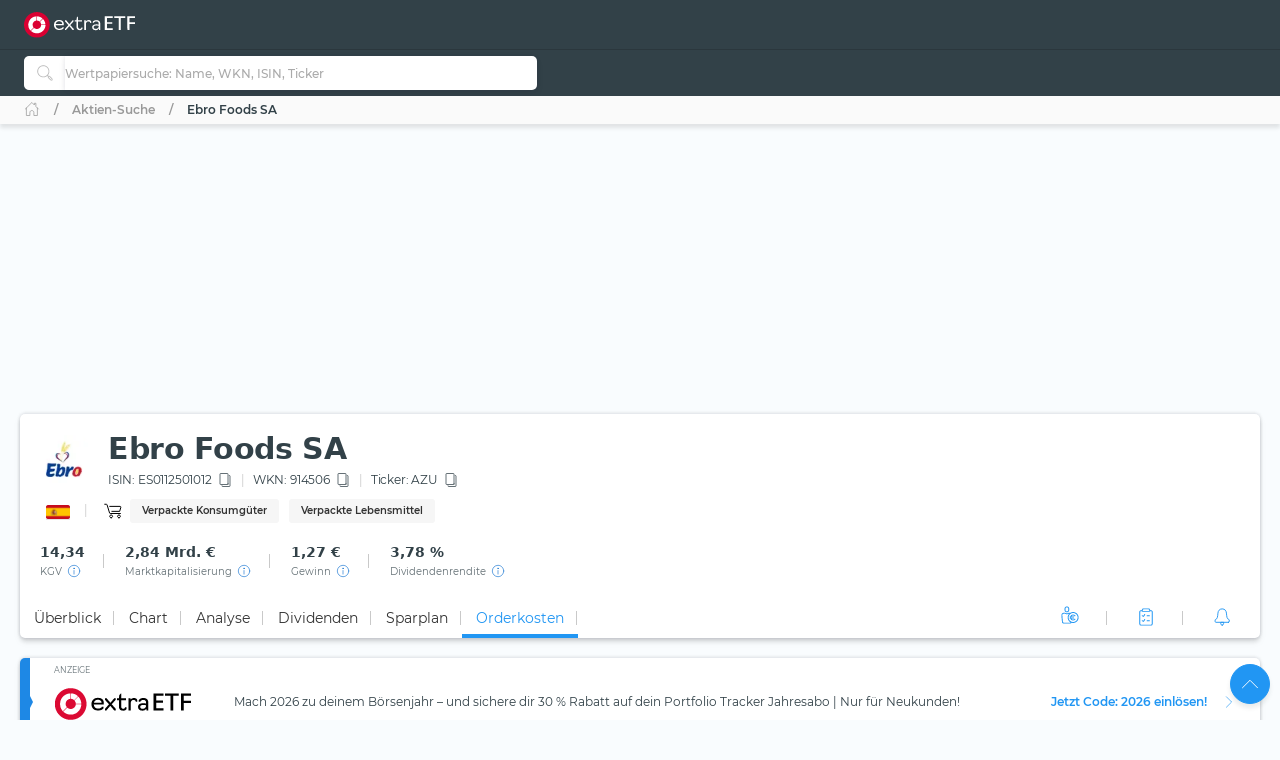

--- FILE ---
content_type: text/html; charset=utf-8
request_url: https://extraetf.com/de/stock-profile/ES0112501012?tab=brokers
body_size: 99688
content:
<!DOCTYPE html><html lang="de" dir="ltr" data-critters-container><head><link rel="alternate" href="https://extraetf.com/ch/stock-profile/ES0112501012" hreflang="de-CH"><link rel="alternate" href="https://extraetf.com/at/stock-profile/ES0112501012" hreflang="de-AT"><link rel="alternate" href="https://extraetf.com/it/stock-profile/ES0112501012" hreflang="it-IT"><link rel="alternate" href="https://extraetf.com/es/stock-profile/ES0112501012" hreflang="es-ES"><link rel="alternate" href="https://extraetf.com/fr/stock-profile/ES0112501012" hreflang="fr-FR"><link rel="alternate" href="https://extraetf.com/de/stock-profile/ES0112501012" hreflang="de-DE"><base href="/de/"><meta charset="utf-8"><meta http-equiv="content-type" content="text/html; charset=utf-8"><meta name="viewport" content="width=device-width,initial-scale=1,maximum-scale=1"><meta name="theme-color" content="#324148"><meta name="facebook-domain-verification" content="lqbx3dk0b202vze3p7oyvqpz7xwy4d"><link rel="icon" href="/assets/favicon.ico" sizes="16x16 32x32 48x48 64x64" type="image/vnd.microsoft.icon"><link rel="apple-touch-icon" href="/assets/icons/icon-192x192-apple-light.png"><link rel="alternate" type="application/rss+xml" title="extraETF Podcast – Erfolgreiche Geldanlage mit ETFs" href="https://extraetf.podigee.io/feed/mp3"><link rel="alternate" type="application/rss+xml" title="extraETF Nachrichten" href="https://extraetf.com/backend/rss/de/"><link rel="alternate" type="application/rss+xml" title="ETF-News – extraETF – Alles über ETFs" href="https://extraetf.com/backend/rss/de/category/news/etf-news/"><link rel="manifest" href="manifest.json"><link rel="preconnect" href="https://consent.cookiebot.com"><link rel="preconnect" href="https://www.google-analytics.com"><link rel="preconnect" href="https://www.googletagmanager.com"><link rel="preload" as="font" crossorigin type="font/woff2" href="/assets/fonts/montserrat-v15-latin-regular.woff2"><link rel="preload" as="font" crossorigin type="font/woff2" href="/assets/fonts/montserrat-v15-latin-700.woff2"><link rel="preload" as="font" crossorigin type="font/woff2" href="/assets/fonts/montserrat-v15-latin-800.woff2"><script>(()=>{function t(t,n,i){const o=document.createElement("script");o.defer=!0,o.src=t,i&&(o.type="module"),n&&(o.onload=n),document.head.appendChild(o)}function n(t){i(),t.currentTarget.removeEventListener(t.type,n)}function i(){if(function(){if(window.adsDidInit)return;window.adsDidInit=!0,t("https://imagesrv.adition.com/js/srp.js",(()=>{document.dispatchEvent(new CustomEvent("initAds"))})),t("https://imagesrv.adition.com/js/aut.js")}(),function(){if(window.gscDidInit)return;window.gscDidInit=!0,t("https://l.getsitecontrol.com/k4y2ggjw.js")}(),"undefined"!=typeof Cookiebot)return!!Cookiebot.consent.statistics&&void("localhost"!==window.location.hostname&&function(){if(window.gtmDidInit)return;window.gtmDidInit=!0,window.GA_MEASUREMENT_ID="G-ERHQD88VF5",window.dataLayer=window.dataLayer||[],window.gtag=function(){dataLayer.push(arguments)},gtag("js",new Date),gtag("config",GA_MEASUREMENT_ID,{anonymize_ip:!0,transport_type:"beacon"}),t("https://www.googletagmanager.com/gtm.js?id=GTM-W5N4SW"),t("https://www.googletagmanager.com/gtag/js?id="+GA_MEASUREMENT_ID)}())}window.addEventListener("CookiebotOnAccept",(()=>setTimeout((()=>i()),3e3))),document.addEventListener("scroll",n,{passive:!0}),document.addEventListener("mousemove",n,{passive:!0}),document.addEventListener("touchstart",n,{passive:!0}),window.initAdsSlots=(t,n)=>{window.adition||={},adition.srq||=[],adition.srq.push((function(i){(n?i.disableCookies():i).registerAdfarm("ad1.adfarm1.adition.com"),t.forEach((t=>{i.configureRenderSlot(`rs_${t}`).setContentunitId(t)}))}))},window.renderAdsSlot=(t,n)=>{adition.srq.push((function(i){(n?i.disableCookies():i).renderSlot(`rs_${t}`),i.load([`rs_${t}`]).completeRendering()}))},window.socialSignInCallback=function(t){const n=new CustomEvent("google_sign_in",{detail:{...t}});document.dispatchEvent(n)}})()</script><style>@font-face{font-family:Montserrat;font-style:normal;font-weight:400;font-display:optional;src:url('/assets/fonts/montserrat-v15-latin-regular.woff2') format('woff2')}@font-face{font-family:Montserrat;font-style:normal;font-weight:700;font-display:optional;src:url('/assets/fonts/montserrat-v15-latin-700.woff2') format('woff2')}@font-face{font-family:Montserrat;font-style:normal;font-weight:800;font-display:optional;src:url('/assets/fonts/montserrat-v15-latin-800.woff2') format('woff2')}@font-face{font-family:Montserrat;font-style:normal;font-weight:500;font-display:swap;src:url('/assets/fonts/montserrat-v15-latin-500.woff2') format('woff2')}@font-face{font-family:Montserrat;font-style:normal;font-weight:600;font-display:swap;src:url('/assets/fonts/montserrat-v15-latin-600.woff2') format('woff2')}@font-face{font-family:Montserrat;font-style:normal;font-weight:300;font-display:swap;src:url('/assets/fonts/montserrat-v15-latin-300.woff2') format('woff2')}[id^=ADS_]{display:block}.show-ads #ADS_ACADEMY_BILLBOARD,.show-ads #ADS_ETF_PROFILE_TOP,.show-ads #ADS_NEWS_HEADER,.show-ads #ADS_NEWS_INLINE_BOTTOM,.show-ads #ADS_NEWS_INLINE_TOP,.show-ads #ADS_NEWS_POST_BOTTOM,.show-ads #ADS_PORTFOLIO_BILLBOARD{height:4.375rem}.show-ads #ADS_APP_NEWS_CONTENT_INLINE,.show-ads #ADS_ETF_PROFILE_INLINE,.show-ads #ADS_NEWS_SIDEBAR_BOTTOM{height:250px}.show-ads #ADS_NEWS_CONTENT_INLINE,.show-ads #ADS_NEWS_SIDEBAR_TOP{height:16.875rem}.show-ads #ADS_QUICK_SEARCH{height:3.75rem}@media (min-width:768px){.show-ads #ADS_ACADEMY_BILLBOARD,.show-ads #ADS_ETF_PROFILE_TOP,.show-ads #ADS_NEWS_HEADER,.show-ads #ADS_NEWS_INLINE_BOTTOM,.show-ads #ADS_NEWS_INLINE_TOP,.show-ads #ADS_NEWS_POST_BOTTOM,.show-ads #ADS_PORTFOLIO_BILLBOARD{height:6.875rem}.show-ads #ADS_NEWS_SIDEBAR_TOP{height:46.875rem}.show-ads #ADS_QUICK_SEARCH{height:90px}}@media (min-width:992px){.show-ads #ADS_ACADEMY_BILLBOARD,.show-ads #ADS_ETF_PROFILE_TOP,.show-ads #ADS_NEWS_HEADER,.show-ads #ADS_PORTFOLIO_BILLBOARD{height:16.875rem}.show-ads #ADS_NEWS_INLINE_BOTTOM,.show-ads #ADS_NEWS_INLINE_TOP,.show-ads #ADS_NEWS_POST_BOTTOM{height:4.375rem}}@media (min-width:1200px){.show-ads #ADS_NEWS_INLINE_BOTTOM,.show-ads #ADS_NEWS_INLINE_TOP,.show-ads #ADS_NEWS_POST_BOTTOM{height:6.875rem}}.highcharts-label-box{rx:5}</style><style>@charset "UTF-8";:root{--bs-blue:#2196f3;--bs-indigo:#3f51b5;--bs-purple:#673ab7;--bs-pink:#e91e63;--bs-red:#c62828;--bs-orange:#ff5722;--bs-yellow:#ffeb3b;--bs-green:#4caf50;--bs-teal:#009688;--bs-cyan:#00bcd4;--bs-white:#fff;--bs-gray:#999;--bs-gray-dark:#555;--bs-gray-100:#fafafa;--bs-gray-200:#f5f5f5;--bs-gray-300:#eee;--bs-gray-400:#ddd;--bs-gray-500:#ccc;--bs-gray-600:#999;--bs-gray-700:#777;--bs-gray-800:#555;--bs-gray-900:#333;--bs-primary:#2196f3;--bs-secondary:#777;--bs-success:#4caf50;--bs-info:#00bcd4;--bs-warning:#ff5722;--bs-danger:#c62828;--bs-light:#f9fcfe;--bs-dark:#293a50;--bs-primary-rgb:33,150,243;--bs-secondary-rgb:119,119,119;--bs-success-rgb:76,175,80;--bs-info-rgb:0,188,212;--bs-warning-rgb:255,87,34;--bs-danger-rgb:198,40,40;--bs-light-rgb:249,252,254;--bs-dark-rgb:41,58,80;--bs-primary-text-emphasis:#0d3c61;--bs-secondary-text-emphasis:#303030;--bs-success-text-emphasis:#1e4620;--bs-info-text-emphasis:#004b55;--bs-warning-text-emphasis:#66230e;--bs-danger-text-emphasis:#4f1010;--bs-light-text-emphasis:#777;--bs-dark-text-emphasis:#777;--bs-primary-bg-subtle:#d3eafd;--bs-secondary-bg-subtle:#e4e4e4;--bs-success-bg-subtle:#dbefdc;--bs-info-bg-subtle:#ccf2f6;--bs-warning-bg-subtle:#ffddd3;--bs-danger-bg-subtle:#f4d4d4;--bs-light-bg-subtle:#fdfdfd;--bs-dark-bg-subtle:#ddd;--bs-primary-border-subtle:#a6d5fa;--bs-secondary-border-subtle:#c9c9c9;--bs-success-border-subtle:#b7dfb9;--bs-info-border-subtle:#99e4ee;--bs-warning-border-subtle:#ffbca7;--bs-danger-border-subtle:#e8a9a9;--bs-light-border-subtle:#f5f5f5;--bs-dark-border-subtle:#ccc;--bs-white-rgb:255,255,255;--bs-black-rgb:0,0,0;--bs-font-sans-serif:system-ui,-apple-system,"Segoe UI",Roboto,"Helvetica Neue","Noto Sans","Liberation Sans",Arial,sans-serif,"Apple Color Emoji","Segoe UI Emoji","Segoe UI Symbol","Noto Color Emoji";--bs-font-monospace:SFMono-Regular,Menlo,Monaco,Consolas,"Liberation Mono","Courier New",monospace;--bs-gradient:linear-gradient(180deg, rgba(255, 255, 255, .15), rgba(255, 255, 255, 0));--bs-body-font-family:Montserrat,system-ui;--bs-body-font-size:.875rem;--bs-body-font-weight:400;--bs-body-line-height:1.6568;--bs-body-color:#324148;--bs-body-color-rgb:50,65,72;--bs-body-bg:#f9fcfe;--bs-body-bg-rgb:249,252,254;--bs-emphasis-color:#000;--bs-emphasis-color-rgb:0,0,0;--bs-secondary-color:rgba(50, 65, 72, .75);--bs-secondary-color-rgb:50,65,72;--bs-secondary-bg:#f5f5f5;--bs-secondary-bg-rgb:245,245,245;--bs-tertiary-color:rgba(50, 65, 72, .5);--bs-tertiary-color-rgb:50,65,72;--bs-tertiary-bg:#fafafa;--bs-tertiary-bg-rgb:250,250,250;--bs-heading-color:inherit;--bs-link-color:#2196f3;--bs-link-color-rgb:33,150,243;--bs-link-decoration:none;--bs-link-hover-color:#1c80cf;--bs-link-hover-color-rgb:28,128,207;--bs-link-hover-decoration:none;--bs-code-color:#e91e63;--bs-highlight-color:#324148;--bs-highlight-bg:#fcf8e3;--bs-border-width:1px;--bs-border-style:solid;--bs-border-color:#ddd;--bs-border-color-translucent:rgba(0, 0, 0, .175);--bs-border-radius:5px;--bs-border-radius-sm:.25rem;--bs-border-radius-lg:.5rem;--bs-border-radius-xl:1rem;--bs-border-radius-xxl:2rem;--bs-border-radius-2xl:var(--bs-border-radius-xxl);--bs-border-radius-pill:50rem;--bs-box-shadow:0 .5rem 1rem rgba(0, 0, 0, .15);--bs-box-shadow-sm:0 .125rem .25rem rgba(0, 0, 0, .075);--bs-box-shadow-lg:0 1rem 3rem rgba(0, 0, 0, .175);--bs-box-shadow-inset:inset 0 1px 2px rgba(0, 0, 0, .075);--bs-focus-ring-width:.25rem;--bs-focus-ring-opacity:.25;--bs-focus-ring-color:rgba(33, 150, 243, .25);--bs-form-valid-color:#4caf50;--bs-form-valid-border-color:#4caf50;--bs-form-invalid-color:#c62828;--bs-form-invalid-border-color:#c62828}*,:after,:before{box-sizing:border-box}@media (prefers-reduced-motion:no-preference){:root{scroll-behavior:smooth}}body{margin:0;font-family:var(--bs-body-font-family);font-size:var(--bs-body-font-size);font-weight:var(--bs-body-font-weight);line-height:var(--bs-body-line-height);color:var(--bs-body-color);text-align:var(--bs-body-text-align);background-color:var(--bs-body-bg);-webkit-text-size-adjust:100%;-webkit-tap-highlight-color:transparent}iframe{border:0}:root{--bs-breakpoint-xs:0;--bs-breakpoint-sm:576px;--bs-breakpoint-md:768px;--bs-breakpoint-lg:992px;--bs-breakpoint-xl:1200px;--bs-breakpoint-xxl:1410px;--bs-breakpoint-xxxl:1600px}:root{--bs-btn-close-filter: }:root{--bs-carousel-indicator-active-bg:#fff;--bs-carousel-caption-color:#fff;--bs-carousel-control-icon-filter: }:root{--color-primary-50:#e4f4fe;--color-primary-100:#bde0fc;--color-primary-200:#8fcaf8;--color-primary-300:#64b5f6;--color-primary-400:#42a5f5;--color-primary-500:#2196f3;--color-primary-600:#1e88e5;--color-primary-700:#1976d2;--color-primary-800:#1565c0;--color-primary-900:#0d47a1;--color-danger-50:#f8e2e0;--color-danger-300:#e57373;--color-danger-400:#ef5350;--color-danger-500:#f44336;--color-danger-600:#e53935;--color-danger-700:#c62828;--color-danger-800:#b71c1c;--color-danger-900:#a42330;--color-success-50:#e7f3e8;--color-success-100:#cdf6c3;--color-success-300:#81c784;--color-success-400:#66bb6a;--color-success-500:#4caf50;--color-success-600:#43a047;--color-success-700:#388e3c;--color-success-800:#2e7d32;--color-success-900:#1b5e20;--color-warning-50:#ffe3cc;--color-warning-300:#ff8a65;--color-warning-400:#ff7043;--color-warning-500:#ff5722;--color-warning-600:#f4511e;--color-warning-700:#e64a19;--color-warning-800:#d84315;--color-warning-900:#bf360c;--color-yellow-50:#fffde7;--color-yellow-100:#fff9c4;--color-yellow-200:#fff59d;--color-yellow-300:#fff176;--color-yellow-400:#ffee58;--color-yellow-500:#ffeb3b;--color-yellow-600:#fdd835;--color-yellow-700:#fbc02d;--color-yellow-800:#f9a825;--color-yellow-900:#f57f17;--color-info-50:#e0f7fa;--color-info-300:#4dd0e1;--color-info-400:#26c6da;--color-info-500:#00bcd4;--color-info-600:#00acc1;--color-info-700:#0097a7;--color-info-800:#00838f;--color-info-900:#006064;--color-eb-50:#e4f4fe;--color-eb-300:#c6e8fe;--color-eb-400:#b2e0fe;--color-eb-500:#a7dcfe;--color-eb-600:#a0d4f7;--color-eb-700:#98cbf0;--color-eb-800:#88bae1;--color-eb-900:#78a8d2;--color-pink-50:#fce4ec;--color-pink-300:#f06292;--color-pink-400:#ec407a;--color-pink-500:#e91e63;--color-pink-600:#d81b60;--color-pink-700:#c2185b;--color-pink-800:#ad1457;--color-pink-900:#880e4f;--color-violet-50:#f3e5f5;--color-violet-300:#ba68c8;--color-violet-400:#ab47bc;--color-violet-500:#9c27b0;--color-violet-600:#8e24aa;--color-violet-700:#7b1fa2;--color-violet-800:#6a1b9a;--color-violet-900:#4a148c;--color-purple-50:#ede7f6;--color-purple-300:#9575cd;--color-purple-400:#7e57c2;--color-purple-500:#673ab7;--color-purple-600:#5e35b1;--color-purple-700:#512da8;--color-purple-800:#4527a0;--color-purple-900:#311b92;--color-indigo-50:#e8eaf6;--color-indigo-300:#7986cb;--color-indigo-400:#5c6bc0;--color-indigo-500:#3f51b5;--color-indigo-600:#3949ab;--color-indigo-700:#303f9f;--color-indigo-800:#283593;--color-indigo-900:#1a237e;--color-blue-50:#e1f5fe;--color-blue-300:#4fc3f7;--color-blue-400:#29b6f6;--color-blue-500:#03a9f4;--color-blue-600:#039be5;--color-blue-700:#0288d1;--color-blue-800:#0277bd;--color-blue-900:#01579b;--color-teal-50:#e0f2f1;--color-teal-300:#4db6ac;--color-teal-400:#26a69a;--color-teal-500:#009688;--color-teal-600:#00897b;--color-teal-700:#00796b;--color-teal-800:#00695c;--color-teal-900:#004d40;--color-green-50:#f1f8e9;--color-green-300:#aed581;--color-green-400:#9ccc65;--color-green-500:#8bc34a;--color-green-600:#7cb342;--color-green-700:#689f38;--color-green-800:#558b2f;--color-green-900:#33691e;--color-orange-50:#fff3e0;--color-orange-300:#ffb74d;--color-orange-400:#ffa726;--color-orange-500:#ff9800;--color-orange-600:#fb8c00;--color-orange-700:#f57c00;--color-orange-800:#ef6c00;--color-orange-900:#e65100;--color-brown-50:#efebe9;--color-brown-300:#a1887f;--color-brown-400:#8d6e63;--color-brown-500:#795548;--color-brown-600:#6d4c41;--color-brown-700:#5d4037;--color-brown-800:#4e342e;--color-brown-900:#3e2723;--color-grey-50:#fafafa;--color-grey-200:#aaa;--color-grey-300:#999;--color-grey-400:#888;--color-grey-500:#777;--color-grey-600:#666;--color-grey-700:#555;--color-grey-800:#444;--color-grey-900:#333;--color-light-grey-50:#f6f6f6;--color-light-grey-100:#e5e5e5;--color-light-grey-200:#f1f1f1;--color-light-grey-300:#d2d2d2;--color-light-grey-400:#c9c9c9;--color-slate-50:#eceff1;--color-slate-300:#90a4ae;--color-slate-400:#78909c;--color-slate-500:#607d8b;--color-slate-600:#546e7a;--color-slate-700:#455a64;--color-slate-800:#37474f;--color-slate-900:#263238;--color-theme-dark:#324148;--color-icon-bg:#d8f8fb;--color-dark-grey:#354147}html{display:flex;flex-direction:column;scroll-behavior:smooth}body{min-height:100vh;display:flex;flex-direction:column;flex:1}app-root{transition:all .15s ease-in}</style><style>.notifier__container *{box-sizing:border-box}body{-webkit-tap-highlight-color:transparent}.notifier__container-list{margin-bottom:0}button{text-transform:none}.card{word-wrap:break-word}.card{backface-visibility:hidden}.notifier__container-list{margin-top:0;padding-left:0;list-style-type:none}.dropdown,.input-group{position:relative}.btn,.check-container,.dropdown-item,[type=button]:not(:disabled),button:not(:disabled){cursor:pointer}.form-control:disabled{opacity:1}.dropdown-toggle,.input-group-text{white-space:nowrap}:root{--bs-blue:#2196f3;--bs-indigo:#3f51b5;--bs-purple:#673ab7;--bs-pink:#e91e63;--bs-red:#c62828;--bs-orange:#ff5722;--bs-yellow:#ffeb3b;--bs-green:#4caf50;--bs-teal:#009688;--bs-cyan:#00bcd4;--bs-white:#fff;--bs-gray:#999;--bs-gray-dark:#555;--bs-gray-100:#fafafa;--bs-gray-200:#f5f5f5;--bs-gray-300:#eee;--bs-gray-400:#ddd;--bs-gray-500:#ccc;--bs-gray-600:#999;--bs-gray-700:#777;--bs-gray-800:#555;--bs-gray-900:#333;--bs-primary:#2196f3;--bs-secondary:#777;--bs-success:#4caf50;--bs-info:#00bcd4;--bs-warning:#ff5722;--bs-danger:#c62828;--bs-light:#f9fcfe;--bs-dark:#293a50;--bs-primary-rgb:33,150,243;--bs-secondary-rgb:119,119,119;--bs-success-rgb:76,175,80;--bs-info-rgb:0,188,212;--bs-warning-rgb:255,87,34;--bs-danger-rgb:198,40,40;--bs-light-rgb:249,252,254;--bs-dark-rgb:41,58,80;--bs-primary-text-emphasis:#0d3c61;--bs-secondary-text-emphasis:#303030;--bs-success-text-emphasis:#1e4620;--bs-info-text-emphasis:#004b55;--bs-warning-text-emphasis:#66230e;--bs-danger-text-emphasis:#4f1010;--bs-light-text-emphasis:#777;--bs-dark-text-emphasis:#777;--bs-primary-bg-subtle:#d3eafd;--bs-secondary-bg-subtle:#e4e4e4;--bs-success-bg-subtle:#dbefdc;--bs-info-bg-subtle:#ccf2f6;--bs-warning-bg-subtle:#ffddd3;--bs-danger-bg-subtle:#f4d4d4;--bs-light-bg-subtle:#fdfdfd;--bs-dark-bg-subtle:#ddd;--bs-primary-border-subtle:#a6d5fa;--bs-secondary-border-subtle:#c9c9c9;--bs-success-border-subtle:#b7dfb9;--bs-info-border-subtle:#99e4ee;--bs-warning-border-subtle:#ffbca7;--bs-danger-border-subtle:#e8a9a9;--bs-light-border-subtle:#f5f5f5;--bs-dark-border-subtle:#ccc;--bs-white-rgb:255,255,255;--bs-black-rgb:0,0,0;--bs-font-sans-serif:system-ui,-apple-system,"Segoe UI",Roboto,"Helvetica Neue","Noto Sans","Liberation Sans",Arial,sans-serif,"Apple Color Emoji","Segoe UI Emoji","Segoe UI Symbol","Noto Color Emoji";--bs-font-monospace:SFMono-Regular,Menlo,Monaco,Consolas,"Liberation Mono","Courier New",monospace;--bs-gradient:linear-gradient(180deg, rgba(255, 255, 255, .15), rgba(255, 255, 255, 0));--bs-body-font-family:Montserrat,system-ui;--bs-body-font-size:.875rem;--bs-body-font-weight:400;--bs-body-line-height:1.6568;--bs-body-color:#324148;--bs-body-color-rgb:50,65,72;--bs-body-bg:#f9fcfe;--bs-body-bg-rgb:249,252,254;--bs-emphasis-color:#000;--bs-emphasis-color-rgb:0,0,0;--bs-secondary-color:rgba(50, 65, 72, .75);--bs-secondary-color-rgb:50,65,72;--bs-secondary-bg:#f5f5f5;--bs-secondary-bg-rgb:245,245,245;--bs-tertiary-color:rgba(50, 65, 72, .5);--bs-tertiary-color-rgb:50,65,72;--bs-tertiary-bg:#fafafa;--bs-tertiary-bg-rgb:250,250,250;--bs-heading-color:inherit;--bs-link-color:#2196f3;--bs-link-color-rgb:33,150,243;--bs-link-decoration:none;--bs-link-hover-color:#1c80cf;--bs-link-hover-color-rgb:28,128,207;--bs-link-hover-decoration:none;--bs-code-color:#e91e63;--bs-highlight-color:#324148;--bs-highlight-bg:#fcf8e3;--bs-border-width:1px;--bs-border-style:solid;--bs-border-color:#ddd;--bs-border-color-translucent:rgba(0, 0, 0, .175);--bs-border-radius:5px;--bs-border-radius-sm:.25rem;--bs-border-radius-lg:.5rem;--bs-border-radius-xl:1rem;--bs-border-radius-xxl:2rem;--bs-border-radius-2xl:var(--bs-border-radius-xxl);--bs-border-radius-pill:50rem;--bs-box-shadow:0 .5rem 1rem rgba(0, 0, 0, .15);--bs-box-shadow-sm:0 .125rem .25rem rgba(0, 0, 0, .075);--bs-box-shadow-lg:0 1rem 3rem rgba(0, 0, 0, .175);--bs-box-shadow-inset:inset 0 1px 2px rgba(0, 0, 0, .075);--bs-focus-ring-width:.25rem;--bs-focus-ring-opacity:.25;--bs-focus-ring-color:rgba(33, 150, 243, .25);--bs-form-valid-color:#4caf50;--bs-form-valid-border-color:#4caf50;--bs-form-invalid-color:#c62828;--bs-form-invalid-border-color:#c62828;--bs-carousel-indicator-active-bg:#fff;--bs-carousel-caption-color:#fff}*,:after,:before{box-sizing:border-box}@media (prefers-reduced-motion:no-preference){:root{scroll-behavior:smooth}}body{margin:0;font-family:var(--bs-body-font-family);font-size:var(--bs-body-font-size);font-weight:var(--bs-body-font-weight);line-height:var(--bs-body-line-height);color:var(--bs-body-color);text-align:var(--bs-body-text-align);background-color:var(--bs-body-bg);-webkit-text-size-adjust:100%}h1,h2,h3{margin-top:0;margin-bottom:.625rem;line-height:1.6568;color:var(--bs-heading-color)}h1{font-size:calc(1.2875rem + .45vw)}h2{font-size:calc(1.275rem + .3vw)}h3{font-size:calc(1.2625rem + .15vw)}p{margin-top:0;margin-bottom:.625rem}ul{padding-left:2rem;margin-top:0;margin-bottom:1rem}b{font-weight:bolder}a{color:rgba(var(--bs-link-color-rgb),var(--bs-link-opacity,1));text-decoration:none;transition:color .15s ease-in-out}a:hover{--bs-link-color-rgb:var(--bs-link-hover-color-rgb);text-decoration:none}img,svg{vertical-align:middle}table{caption-side:bottom;border-collapse:collapse}th{text-align:inherit;text-align:-webkit-match-parent}tbody,td,th,thead,tr{border:0 solid;border-color:inherit}label{display:inline-block}button{border-radius:0}iframe{border:0}button:focus:not(:focus-visible){outline:0}button,input{margin:0;font-family:inherit;font-size:inherit;line-height:inherit}[type=button],button{-webkit-appearance:button}[type=search]{-webkit-appearance:textfield;outline-offset:-2px}.dropdown-item,.form-control:focus,.navbar-nav-link{outline:0}[hidden]{display:none!important}.row>*{width:100%;padding-right:calc(var(--bs-gutter-x) * .5);padding-left:calc(var(--bs-gutter-x) * .5)}:root{--bs-breakpoint-xs:0;--bs-breakpoint-sm:576px;--bs-breakpoint-md:768px;--bs-breakpoint-lg:992px;--bs-breakpoint-xl:1200px;--bs-breakpoint-xxl:1410px;--bs-breakpoint-xxxl:1600px;--color-primary-50:#e4f4fe;--color-primary-100:#bde0fc;--color-primary-200:#8fcaf8;--color-primary-300:#64b5f6;--color-primary-400:#42a5f5;--color-primary-500:#2196f3;--color-primary-600:#1e88e5;--color-primary-700:#1976d2;--color-primary-800:#1565c0;--color-primary-900:#0d47a1;--color-danger-50:#f8e2e0;--color-danger-300:#e57373;--color-danger-400:#ef5350;--color-danger-500:#f44336;--color-danger-600:#e53935;--color-danger-700:#c62828;--color-danger-800:#b71c1c;--color-danger-900:#a42330;--color-success-50:#e7f3e8;--color-success-100:#cdf6c3;--color-success-300:#81c784;--color-success-400:#66bb6a;--color-success-500:#4caf50;--color-success-600:#43a047;--color-success-700:#388e3c;--color-success-800:#2e7d32;--color-success-900:#1b5e20;--color-warning-50:#ffe3cc;--color-warning-300:#ff8a65;--color-warning-400:#ff7043;--color-warning-500:#ff5722;--color-warning-600:#f4511e;--color-warning-700:#e64a19;--color-warning-800:#d84315;--color-warning-900:#bf360c;--color-yellow-50:#fffde7;--color-yellow-100:#fff9c4;--color-yellow-200:#fff59d;--color-yellow-300:#fff176;--color-yellow-400:#ffee58;--color-yellow-500:#ffeb3b;--color-yellow-600:#fdd835;--color-yellow-700:#fbc02d;--color-yellow-800:#f9a825;--color-yellow-900:#f57f17;--color-info-50:#e0f7fa;--color-info-300:#4dd0e1;--color-info-400:#26c6da;--color-info-500:#00bcd4;--color-info-600:#00acc1;--color-info-700:#0097a7;--color-info-800:#00838f;--color-info-900:#006064;--color-eb-50:#e4f4fe;--color-eb-300:#c6e8fe;--color-eb-400:#b2e0fe;--color-eb-500:#a7dcfe;--color-eb-600:#a0d4f7;--color-eb-700:#98cbf0;--color-eb-800:#88bae1;--color-eb-900:#78a8d2;--color-pink-50:#fce4ec;--color-pink-300:#f06292;--color-pink-400:#ec407a;--color-pink-500:#e91e63;--color-pink-600:#d81b60;--color-pink-700:#c2185b;--color-pink-800:#ad1457;--color-pink-900:#880e4f;--color-violet-50:#f3e5f5;--color-violet-300:#ba68c8;--color-violet-400:#ab47bc;--color-violet-500:#9c27b0;--color-violet-600:#8e24aa;--color-violet-700:#7b1fa2;--color-violet-800:#6a1b9a;--color-violet-900:#4a148c;--color-purple-50:#ede7f6;--color-purple-300:#9575cd;--color-purple-400:#7e57c2;--color-purple-500:#673ab7;--color-purple-600:#5e35b1;--color-purple-700:#512da8;--color-purple-800:#4527a0;--color-purple-900:#311b92;--color-indigo-50:#e8eaf6;--color-indigo-300:#7986cb;--color-indigo-400:#5c6bc0;--color-indigo-500:#3f51b5;--color-indigo-600:#3949ab;--color-indigo-700:#303f9f;--color-indigo-800:#283593;--color-indigo-900:#1a237e;--color-blue-50:#e1f5fe;--color-blue-300:#4fc3f7;--color-blue-400:#29b6f6;--color-blue-500:#03a9f4;--color-blue-600:#039be5;--color-blue-700:#0288d1;--color-blue-800:#0277bd;--color-blue-900:#01579b;--color-teal-50:#e0f2f1;--color-teal-300:#4db6ac;--color-teal-400:#26a69a;--color-teal-500:#009688;--color-teal-600:#00897b;--color-teal-700:#00796b;--color-teal-800:#00695c;--color-teal-900:#004d40;--color-green-50:#f1f8e9;--color-green-300:#aed581;--color-green-400:#9ccc65;--color-green-500:#8bc34a;--color-green-600:#7cb342;--color-green-700:#689f38;--color-green-800:#558b2f;--color-green-900:#33691e;--color-orange-50:#fff3e0;--color-orange-300:#ffb74d;--color-orange-400:#ffa726;--color-orange-500:#ff9800;--color-orange-600:#fb8c00;--color-orange-700:#f57c00;--color-orange-800:#ef6c00;--color-orange-900:#e65100;--color-brown-50:#efebe9;--color-brown-300:#a1887f;--color-brown-400:#8d6e63;--color-brown-500:#795548;--color-brown-600:#6d4c41;--color-brown-700:#5d4037;--color-brown-800:#4e342e;--color-brown-900:#3e2723;--color-grey-50:#fafafa;--color-grey-200:#aaa;--color-grey-300:#999;--color-grey-400:#888;--color-grey-500:#777;--color-grey-600:#666;--color-grey-700:#555;--color-grey-800:#444;--color-grey-900:#333;--color-light-grey-50:#f6f6f6;--color-light-grey-100:#e5e5e5;--color-light-grey-200:#f1f1f1;--color-light-grey-300:#d2d2d2;--color-light-grey-400:#c9c9c9;--color-slate-50:#eceff1;--color-slate-300:#90a4ae;--color-slate-400:#78909c;--color-slate-500:#607d8b;--color-slate-600:#546e7a;--color-slate-700:#455a64;--color-slate-800:#37474f;--color-slate-900:#263238;--color-theme-dark:#324148;--color-icon-bg:#d8f8fb;--color-dark-grey:#354147}.row{--bs-gutter-x:1.25rem;--bs-gutter-y:0;display:flex;flex-wrap:wrap;margin-top:calc(-1 * var(--bs-gutter-y));margin-right:calc(-.5 * var(--bs-gutter-x));margin-left:calc(-.5 * var(--bs-gutter-x))}.row>*{flex-shrink:0;max-width:100%;margin-top:var(--bs-gutter-y)}.form-control,.input-group-text{padding:.625rem .875rem;font-size:.875rem;line-height:1.6568;color:#324148;background-color:#fff}.g-0{--bs-gutter-x:0;--bs-gutter-y:0}.progress-bar{overflow:hidden}.form-control{display:block;width:100%;font-weight:500;appearance:none;border:1px solid #bbb;border-radius:5px;box-shadow:0 0 4px #2220411a,0 4px 8px #2220410d;transition:border-color .15s ease-in-out,box-shadow .15s ease-in-out}.form-control:focus{color:#324148;background-color:#fff;border-color:#999;box-shadow:0 0 4px #2220411a,0 4px 8px #2220410d,0 0 0 0 transparent}.form-control::-webkit-date-and-time-value{min-width:85px;height:1.6568em;margin:0}.form-control::-webkit-datetime-edit{display:block;padding:0}.form-control::placeholder{color:#bbb;opacity:1}.input-group{display:flex;flex-wrap:wrap;align-items:stretch;width:100%}.input-group>.form-control{position:relative;flex:1 1 auto;width:1%;min-width:0}.input-group>.form-control:focus{z-index:5}.input-group-text{display:flex;align-items:center;text-align:center;border:1px solid #bbb;border-radius:5px}.input-group-sm>.form-control,.input-group-sm>.input-group-text{padding:.3125rem .75rem;font-size:.75rem;border-radius:5px}.input-group:not(.has-validation)>:not(:last-child):not(.dropdown-toggle):not(.dropdown-menu):not(.form-floating){border-top-right-radius:0;border-bottom-right-radius:0}.input-group>:not(:first-child):not(.dropdown-menu):not(.valid-tooltip):not(.valid-feedback):not(.invalid-tooltip):not(.invalid-feedback){margin-left:-1px;border-top-left-radius:0;border-bottom-left-radius:0}.dropdown-toggle:empty:after{margin-left:0}.btn{color:var(--bs-btn-color);background-color:var(--bs-btn-bg)}.btn{--bs-btn-padding-x:.75rem;--bs-btn-padding-y:.4375rem;--bs-btn-font-size:.875rem;--bs-btn-font-weight:400;--bs-btn-line-height:1.6568;--bs-btn-color:var(--bs-body-color);--bs-btn-bg:transparent;--bs-btn-border-width:1px;--bs-btn-border-color:transparent;--bs-btn-border-radius:5px;--bs-btn-hover-border-color:transparent;--bs-btn-box-shadow:0;--bs-btn-disabled-opacity:.25;--bs-btn-focus-box-shadow:0 0 0 0 rgba(var(--bs-btn-focus-shadow-rgb), .5);display:inline-block;padding:var(--bs-btn-padding-y) var(--bs-btn-padding-x);font-family:var(--bs-btn-font-family);font-size:var(--bs-btn-font-size);font-weight:var(--bs-btn-font-weight);line-height:var(--bs-btn-line-height);text-align:center;vertical-align:middle;-webkit-user-select:none;user-select:none;border:var(--bs-btn-border-width) solid var(--bs-btn-border-color);border-radius:var(--bs-btn-border-radius);box-shadow:var(--bs-btn-box-shadow);transition:color .15s ease-in-out,background-color .15s ease-in-out,border-color .15s ease-in-out,box-shadow .15s ease-in-out}.btn:hover{color:var(--bs-btn-hover-color);background-color:var(--bs-btn-hover-bg);border-color:var(--bs-btn-hover-border-color)}.btn:focus-visible{color:var(--bs-btn-hover-color);background-color:var(--bs-btn-hover-bg);border-color:var(--bs-btn-hover-border-color);outline:0;box-shadow:var(--bs-btn-box-shadow),var(--bs-btn-focus-box-shadow)}.btn:first-child:active,:not(.btn-check)+.btn:active{color:var(--bs-btn-active-color);background-color:var(--bs-btn-active-bg);border-color:var(--bs-btn-active-border-color);box-shadow:var(--bs-btn-active-shadow)}.btn:first-child:active:focus-visible,:not(.btn-check)+.btn:active:focus-visible{box-shadow:var(--bs-btn-active-shadow),var(--bs-btn-focus-box-shadow)}.btn:disabled{color:var(--bs-btn-disabled-color);pointer-events:none;background-color:var(--bs-btn-disabled-bg);border-color:var(--bs-btn-disabled-border-color);opacity:var(--bs-btn-disabled-opacity);box-shadow:none}.btn-primary{--bs-btn-color:#fff;--bs-btn-bg:#2196f3;--bs-btn-border-color:#2196f3;--bs-btn-hover-color:#fff;--bs-btn-hover-bg:#1c80cf;--bs-btn-hover-border-color:#1a78c2;--bs-btn-focus-shadow-rgb:66,166,245;--bs-btn-active-color:#fff;--bs-btn-active-bg:#1a78c2;--bs-btn-active-border-color:#1971b6;--bs-btn-active-shadow:inset 0 0 0 transparent;--bs-btn-disabled-color:#fff;--bs-btn-disabled-bg:#2196f3;--bs-btn-disabled-border-color:#2196f3}.btn-success{--bs-btn-color:#fff;--bs-btn-bg:#4caf50;--bs-btn-border-color:#4caf50;--bs-btn-hover-color:#fff;--bs-btn-hover-bg:#419544;--bs-btn-hover-border-color:#3d8c40;--bs-btn-focus-shadow-rgb:103,187,106;--bs-btn-active-color:#fff;--bs-btn-active-bg:#3d8c40;--bs-btn-active-border-color:#39833c;--bs-btn-active-shadow:inset 0 0 0 transparent;--bs-btn-disabled-color:#fff;--bs-btn-disabled-bg:#4caf50;--bs-btn-disabled-border-color:#4caf50}.btn-outline-light{--bs-btn-color:#f9fcfe;--bs-btn-border-color:#f9fcfe;--bs-btn-hover-color:#333;--bs-btn-hover-bg:#f9fcfe;--bs-btn-hover-border-color:#f9fcfe;--bs-btn-focus-shadow-rgb:249,252,254;--bs-btn-active-color:#333;--bs-btn-active-bg:#f9fcfe;--bs-btn-active-border-color:#f9fcfe;--bs-btn-active-shadow:inset 0 0 0 transparent;--bs-btn-disabled-color:#f9fcfe;--bs-btn-disabled-bg:transparent;--bs-btn-disabled-border-color:#f9fcfe;--bs-gradient:none}.btn-link{--bs-btn-font-weight:400;--bs-btn-color:var(--bs-link-color);--bs-btn-bg:transparent;--bs-btn-border-color:transparent;--bs-btn-hover-color:var(--bs-link-hover-color);--bs-btn-hover-border-color:transparent;--bs-btn-active-color:var(--bs-link-hover-color);--bs-btn-active-border-color:transparent;--bs-btn-disabled-color:#999;--bs-btn-disabled-border-color:transparent;--bs-btn-box-shadow:0 0 0 #000;--bs-btn-focus-shadow-rgb:66,166,245;text-decoration:none}.btn-link:focus-visible,.btn-link:hover{text-decoration:none}.btn-link:focus-visible{color:var(--bs-btn-color)}.btn-link:hover{color:var(--bs-btn-hover-color)}.btn-sm{--bs-btn-padding-y:.3125rem;--bs-btn-padding-x:.75rem;--bs-btn-font-size:.8125rem;--bs-btn-border-radius:var(--bs-border-radius-sm);--bs-btn-font-size:.75rem}.dropdown-toggle:after{display:inline-block;vertical-align:.255em;content:"";border-top:.3em solid;border-right:.3em solid transparent;border-bottom:0;border-left:.3em solid transparent}.dropdown-menu{--bs-dropdown-zindex:1080;--bs-dropdown-min-width:11.25rem;--bs-dropdown-padding-x:0;--bs-dropdown-padding-y:.75rem;--bs-dropdown-spacer:0;--bs-dropdown-font-size:.875rem;--bs-dropdown-color:var(--bs-body-color);--bs-dropdown-bg:#fff;--bs-dropdown-border-color:rgba(0, 0, 0, .15);--bs-dropdown-border-radius:5px;--bs-dropdown-border-width:0;--bs-dropdown-inner-border-radius:calc(5px + -0);--bs-dropdown-divider-bg:#ddd;--bs-dropdown-divider-margin-y:.625rem;--bs-dropdown-box-shadow:0 .3125rem .3125rem rgba(0, 0, 0, .2);--bs-dropdown-link-color:#324148;--bs-dropdown-link-hover-color:#2196f3;--bs-dropdown-link-hover-bg:inherit;--bs-dropdown-link-active-color:#fff;--bs-dropdown-link-active-bg:#2196f3;--bs-dropdown-link-disabled-color:#999;--bs-dropdown-item-padding-x:1rem;--bs-dropdown-item-padding-y:.5rem;--bs-dropdown-header-color:#999;--bs-dropdown-header-padding-x:1rem;--bs-dropdown-header-padding-y:.75rem;position:absolute;z-index:var(--bs-dropdown-zindex);display:none;min-width:var(--bs-dropdown-min-width);padding:var(--bs-dropdown-padding-y) var(--bs-dropdown-padding-x);margin:0;font-size:var(--bs-dropdown-font-size);color:var(--bs-dropdown-color);text-align:left;list-style:none;background-color:var(--bs-dropdown-bg);background-clip:padding-box;border:var(--bs-dropdown-border-width) solid var(--bs-dropdown-border-color);border-radius:var(--bs-dropdown-border-radius);box-shadow:var(--bs-dropdown-box-shadow)}.nav,.navbar-nav{margin-bottom:0;list-style:none}.dropdown-item{display:block;width:100%;padding:var(--bs-dropdown-item-padding-y) var(--bs-dropdown-item-padding-x);clear:both;font-weight:400;color:var(--bs-dropdown-link-color);text-align:inherit;background-color:transparent;border:0;border-radius:var(--bs-dropdown-item-border-radius,0)}.badge,.progress-bar{text-align:center;white-space:nowrap}.dropdown-item:focus,.dropdown-item:hover{color:var(--bs-dropdown-link-hover-color);background-color:var(--bs-dropdown-link-hover-bg)}.dropdown-item:active{color:var(--bs-dropdown-link-active-color);text-decoration:none;background-color:var(--bs-dropdown-link-active-bg)}.dropdown-item:disabled{color:var(--bs-dropdown-link-disabled-color);pointer-events:none}.dropdown-menu.show{display:block}.btn-group{position:relative;display:inline-flex;vertical-align:middle}.btn-group>.btn{position:relative;flex:1 1 auto}.btn-group>.btn:active,.btn-group>.btn:focus,.btn-group>.btn:hover{z-index:1}.btn-group{border-radius:5px}.nav{--bs-nav-link-padding-x:1.25rem;--bs-nav-link-padding-y:.625rem;--bs-nav-link-color:#324148;--bs-nav-link-hover-color:#324148;--bs-nav-link-disabled-color:#999;display:flex;flex-wrap:wrap;padding-left:0}.nav-link{display:block;padding:var(--bs-nav-link-padding-y) var(--bs-nav-link-padding-x);font-size:var(--bs-nav-link-font-size);font-weight:var(--bs-nav-link-font-weight);color:var(--bs-nav-link-color);background:0 0;border:0}.card,.navbar,.navbar-nav{display:flex}.nav-link:focus,.nav-link:hover{color:var(--bs-nav-link-hover-color)}.nav-link:focus-visible{outline:0;box-shadow:0 0 0 .25rem #2196f340}.nav-link:disabled{color:var(--bs-nav-link-disabled-color);pointer-events:none;cursor:default}.nav-pills .nav-link{border-radius:var(--bs-nav-pills-border-radius)}.nav-pills .nav-link.active{color:var(--bs-nav-pills-link-active-color);background-color:var(--bs-nav-pills-link-active-bg)}.navbar{--bs-navbar-padding-x:1.5rem;--bs-navbar-padding-y:0;--bs-navbar-color:rgba(var(--bs-emphasis-color-rgb), .65);--bs-navbar-hover-color:rgba(var(--bs-emphasis-color-rgb), .8);--bs-navbar-disabled-color:rgba(var(--bs-emphasis-color-rgb), .3);--bs-navbar-active-color:rgba(var(--bs-emphasis-color-rgb), 1);--bs-navbar-brand-padding-y:0;--bs-navbar-brand-margin-end:1rem;--bs-navbar-brand-font-size:0;--bs-navbar-brand-color:rgba(var(--bs-emphasis-color-rgb), 1);--bs-navbar-brand-hover-color:rgba(var(--bs-emphasis-color-rgb), 1);--bs-navbar-nav-link-padding-x:1.25rem;--bs-navbar-toggler-padding-y:.75rem;--bs-navbar-toggler-padding-x:10px;--bs-navbar-toggler-font-size:.875rem;--bs-navbar-toggler-icon-bg:url("data:image/svg+xml,%3csvg xmlns='http://www.w3.org/2000/svg' viewBox='0 0 30 30'%3e%3cpath stroke='rgba%2850, 65, 72, 0.75%29' stroke-linecap='round' stroke-miterlimit='10' stroke-width='2' d='M4 7h22M4 15h22M4 23h22'/%3e%3c/svg%3e");--bs-navbar-toggler-border-color:rgba(var(--bs-emphasis-color-rgb), .15);--bs-navbar-toggler-border-radius:5px;--bs-navbar-toggler-focus-width:0;--bs-navbar-toggler-transition:box-shadow .15s ease-in-out;position:relative;flex-wrap:wrap;align-items:center;justify-content:space-between;padding:var(--bs-navbar-padding-y) var(--bs-navbar-padding-x)}.navbar-brand{padding-top:var(--bs-navbar-brand-padding-y);padding-bottom:var(--bs-navbar-brand-padding-y);margin-right:var(--bs-navbar-brand-margin-end);font-size:var(--bs-navbar-brand-font-size);color:var(--bs-navbar-brand-color);white-space:nowrap}.navbar-nav{--bs-nav-link-padding-x:0;--bs-nav-link-padding-y:.625rem;--bs-nav-link-color:var(--bs-navbar-color);--bs-nav-link-hover-color:var(--bs-navbar-hover-color);--bs-nav-link-disabled-color:var(--bs-navbar-disabled-color);flex-direction:column;padding-left:0}.navbar-nav .dropdown-menu{position:static}.card{position:relative}.navbar-toggler{padding:var(--bs-navbar-toggler-padding-y) var(--bs-navbar-toggler-padding-x);font-size:var(--bs-navbar-toggler-font-size);line-height:1;color:var(--bs-navbar-color);background-color:transparent;border:var(--bs-border-width) solid var(--bs-navbar-toggler-border-color);border-radius:var(--bs-navbar-toggler-border-radius);transition:var(--bs-navbar-toggler-transition)}.navbar-dark{--bs-navbar-color:#fff;--bs-navbar-hover-color:#fff;--bs-navbar-disabled-color:rgba(255, 255, 255, .5);--bs-navbar-active-color:#fff;--bs-navbar-brand-color:#fff;--bs-navbar-brand-hover-color:#fff;--bs-navbar-toggler-border-color:rgba(255, 255, 255, .1);--bs-navbar-toggler-icon-bg:url("data:image/svg+xml,%3csvg xmlns='http://www.w3.org/2000/svg' viewBox='0 0 30 30'%3e%3cpath stroke='%23fff' stroke-linecap='round' stroke-miterlimit='10' stroke-width='2' d='M4 7h22M4 15h22M4 23h22'/%3e%3c/svg%3e")}.card{--bs-card-spacer-y:1.25rem;--bs-card-spacer-x:1.25rem;--bs-card-title-spacer-y:.625rem;--bs-card-border-width:1px;--bs-card-border-color:rgba(0, 0, 0, .125);--bs-card-border-radius:.3125rem;--bs-card-box-shadow:0px 4px 4px rgba(0, 0, 0, .1),0px 4px 8px rgba(34, 32, 65, .05),0px 0px 4px rgba(34, 32, 65, .1),0px 0px 4px rgba(34, 32, 65, .1);--bs-card-inner-border-radius:.25rem;--bs-card-cap-padding-y:.625rem;--bs-card-cap-padding-x:1.25rem;--bs-card-cap-bg:#fff;--bs-card-cap-color:#3d3d3d;--bs-card-bg:#fff;--bs-card-img-overlay-padding:1.25rem;--bs-card-group-margin:1.25rem;flex-direction:column;min-width:0;height:var(--bs-card-height);color:var(--bs-body-color);background-color:var(--bs-card-bg);background-clip:border-box;border:var(--bs-card-border-width) solid var(--bs-card-border-color);border-radius:var(--bs-card-border-radius);box-shadow:var(--bs-card-box-shadow)}.card-body{flex:1 1 auto;padding:var(--bs-card-spacer-y) var(--bs-card-spacer-x);color:var(--bs-card-color)}.card-title{margin-bottom:var(--bs-card-title-spacer-y);color:var(--bs-card-title-color)}.card-header{margin-bottom:0}.card-footer,.card-header{padding:var(--bs-card-cap-padding-y) var(--bs-card-cap-padding-x);color:var(--bs-card-cap-color);background-color:var(--bs-card-cap-bg)}.card-header{border-bottom:var(--bs-card-border-width) solid var(--bs-card-border-color)}.card-header:first-child{border-radius:var(--bs-card-inner-border-radius) var(--bs-card-inner-border-radius) 0 0}.card-footer{border-top:var(--bs-card-border-width) solid var(--bs-card-border-color)}.card-footer:last-child{border-radius:0 0 var(--bs-card-inner-border-radius) var(--bs-card-inner-border-radius)}.progress-bar{flex-direction:column;display:flex}.badge{--bs-badge-padding-x:.375rem;--bs-badge-padding-y:4px;--bs-badge-font-size:.625rem;--bs-badge-font-weight:500;--bs-badge-color:#fff;--bs-badge-border-radius:3px;display:inline-block;padding:var(--bs-badge-padding-y) var(--bs-badge-padding-x);font-size:var(--bs-badge-font-size);font-weight:var(--bs-badge-font-weight);color:var(--bs-badge-color);vertical-align:baseline;border-radius:var(--bs-badge-border-radius)}.badge:empty{display:none}.progress{--bs-progress-height:.275rem;--bs-progress-font-size:.65625rem;--bs-progress-bg:#eee;--bs-progress-border-radius:5px;--bs-progress-box-shadow:inset 0 .0625rem .0625rem rgba(0, 0, 0, .1);--bs-progress-bar-color:#fff;--bs-progress-bar-bg:#c62828;--bs-progress-bar-transition:width .6s ease;display:flex;height:var(--bs-progress-height);overflow:hidden;font-size:var(--bs-progress-font-size);background-color:var(--bs-progress-bg);border-radius:var(--bs-progress-border-radius);box-shadow:var(--bs-progress-box-shadow)}.progress-bar{justify-content:center;color:var(--bs-progress-bar-color);background-color:var(--bs-progress-bar-bg);transition:var(--bs-progress-bar-transition)}.d-inline-block{display:inline-block!important}.d-flex{display:flex!important}.d-none{display:none!important}.position-relative{position:relative!important}.border{border:var(--bs-border-width) var(--bs-border-style) var(--bs-border-color)!important}.h-100{height:100%!important}.min-vh-100{min-height:100vh!important}.flex-column{flex-direction:column!important}.align-items-start{align-items:flex-start!important}.align-items-center{align-items:center!important}.badge{align-items:center}.m-0{margin:0!important}.m-3{margin:1.25rem!important}.mx-1{margin-right:.3125rem!important;margin-left:.3125rem!important}.mx-2{margin-right:.625rem!important;margin-left:.625rem!important}.my-2_75{margin-top:1rem!important;margin-bottom:1rem!important}.mt-1{margin-top:.3125rem!important}.mt-1_5{margin-top:.5rem!important}.mt-2_5{margin-top:.75rem!important}.mt-4{margin-top:1.875rem!important}.mt-5{margin-top:3.75rem!important}.me-1_5{margin-right:.5rem!important}.me-2{margin-right:.625rem!important}.mb-0{margin-bottom:0!important}.mb-1{margin-bottom:.3125rem!important}.card,.card-body:not(.card)>p:first-child{margin-bottom:1.25rem}.ms-1_5{margin-left:.5rem!important}.ms-2{margin-left:.625rem!important}.p-0{padding:0!important}.p-2{padding:.625rem!important}.py-1{padding-top:.3125rem!important;padding-bottom:.3125rem!important}.py-2{padding-top:.625rem!important;padding-bottom:.625rem!important}.pt-0{padding-top:0!important}.pt-1{padding-top:.3125rem!important}.pt-2{padding-top:.625rem!important}.pt-6{padding-top:4rem!important}.pe-2{padding-right:.625rem!important}.pb-2{padding-bottom:.625rem!important}.ps-0{padding-left:0!important}.ps-2{padding-left:.625rem!important}.fs-6{font-size:1rem!important}.fw-bold{font-weight:700!important}.lh-1{line-height:1!important}.lh-base{line-height:1.6568!important}.badge,.breadcrumb-new-item,.btn-link{line-height:1}.text-center{text-align:center!important}.free-badge{text-transform:uppercase}.text-primary{--bs-text-opacity:1;color:rgba(var(--bs-primary-rgb),var(--bs-text-opacity))!important}.text-danger{--bs-text-opacity:1;color:rgba(var(--bs-danger-rgb),var(--bs-text-opacity))!important}.text-muted{--bs-text-opacity:1;color:var(--bs-secondary-color)!important}.rounded{border-radius:var(--bs-border-radius)!important}.badge{display:inline-flex;justify-content:center;background-color:transparent;border:1px solid;border-radius:3px;font-weight:600}.badge-light{color:#333;padding-left:.75rem;padding-right:.75rem;border-width:0;background-color:#f6f6f6}.btn{position:relative;--bs-btn-active-border-color:transparent;border-radius:5px}.btn-primary,.btn-success{box-shadow:0 4px 4px #3241481a}.btn-link{--bs-btn-border-width:0}.btn-aft-icon,.btn-pre-icon{display:flex;align-items:center;justify-content:center}html{flex-direction:column}.btn-pre-icon>xetf-icon{margin-right:.3125rem}.btn-aft-icon>xetf-icon{margin-left:.3125rem}.breadcrumb-new-container{position:absolute!important;left:0;right:0;max-width:100vw;width:100%;overflow-x:auto;z-index:40;background-color:#fafafa;box-shadow:0 4px 4px #0000001a;scrollbar-width:none;overflow-y:hidden}.card-title{position:relative}.breadcrumb-new-container::-webkit-scrollbar{display:none}.breadcrumb-new-line{display:inline-flex;align-items:center;padding:.325rem 1.5rem}.breadcrumb-new-item{position:relative;font-size:.75rem;font-weight:600;white-space:nowrap;z-index:3}.breadcrumb-new-item:first-child{padding-bottom:2px}.breadcrumb-new-item:not(:first-child):before{content:"/";color:#999;padding-right:.875rem}.breadcrumb-new-item+.breadcrumb-new-item{padding-left:.875rem}a.breadcrumb-new-item{color:#999;transition:opacity .15s ease-in-out}a.breadcrumb-new-item:focus,a.breadcrumb-new-item:hover{opacity:.75}.card{border:0}.card-header .card-title,.dropdown-item{margin-bottom:0}@media (max-width:767.98px){.card-body{padding-left:.625rem;padding-right:.625rem}}.card-title{display:flex;align-items:center;font-style:normal;font-weight:700;font-size:1.25rem}.card-header{display:flex;align-items:center;padding:1.5rem .625rem .875rem}.card-header:not([class*=bg-]):not([class*=alpha-]){background-color:transparent;padding-top:1.5rem;padding-bottom:.875rem;border-bottom-width:0}.card-header:not([class*=bg-]):not([class*=alpha-])+.card-body{padding-top:0}@media (max-width:767.98px){.card-footer{padding-left:.625rem;padding-right:.625rem}}.card-footer:first-child{border-top:0;border-bottom:1px solid rgba(0,0,0,.125)}@supports (-webkit-hyphens:none){.dropdown-menu{filter:none!important;box-shadow:0 1px 8px #0000003d,0 2px 8px #00000014,0 4px 4px #0000001a!important}}.dropdown-menu{width:max(100%,11.25rem);box-shadow:none;filter:drop-shadow(0 0 1px rgba(0,0,0,.24)) drop-shadow(0 2px 8px rgba(0,0,0,.08)) drop-shadow(0 4px 4px rgba(0,0,0,.1));border-radius:0 0 .3125rem .3125rem}.dropdown-menu-right{left:auto!important;right:0!important}.dropdown-item{display:flex;align-items:center;position:relative;overflow:hidden;white-space:normal;font-size:.75rem;text-overflow:ellipsis;transition:background-color .15s ease-in-out,color .15s ease-in-out,font-weight .15s ease-in-out}.dropdown-item:active,.dropdown-item:focus,.dropdown-item:hover{color:#2196f3!important;font-weight:500;background-color:inherit}.dropdown-item:active xetf-icon,.dropdown-item:focus xetf-icon,.dropdown-item:hover xetf-icon{color:inherit!important}.dropdown-item:active{color:#2196f3;font-weight:500;background-color:inherit}.dropdown-toggle:after{width:12px;height:6px;transform-origin:center;animation:1s linear infinite rotation;mask:url('data:image/svg+xml,<svg width="14" height="8" viewBox="0 0 14 8" fill="none" xmlns="http://www.w3.org/2000/svg" stroke-width="1.5"><path d="M1 1L6 6L11 1" stroke="black"/></svg>') no-repeat 50% 50%;margin-left:.625rem;border:0;content:""}.dropdown-item:disabled{color:#999;background-color:transparent;cursor:default;pointer-events:auto}.check-container .checkbox input:checked~span:after,.check-container .checkbox span:checked:after{opacity:1}.dropdown-item xetf-icon{transition:transform .15s ease-in}.dropdown-item>xetf-icon{margin-right:.625rem}.dropdown-toggle{display:flex!important;align-items:center;font-size:.875rem}.dropdown-toggle:after{background-color:currentColor;mask-size:cover;transform:rotate(0);transition:transform .1s}.dropdown-toggle:not([class*=btn-]):focus,.dropdown-toggle:not([class*=btn-]):hover{color:#2196f3;font-weight:500;background-color:inherit}.check-container .check-label:not(:has(b)),.text-check a{font-weight:600}.xetf-dropdown .dropdown-toggle{position:relative;color:inherit;font-weight:500;width:100%;padding:0}.xetf-dropdown .dropdown-toggle:placeholder-shown{color:#bbb}.xetf-dropdown .dropdown-toggle:active,.xetf-dropdown .dropdown-toggle:focus,.xetf-dropdown .dropdown-toggle:focus-visible,.xetf-dropdown .dropdown-toggle:hover,.xetf-dropdown .dropdown-toggle:target,.xetf-dropdown .dropdown-toggle:visited{color:inherit!important;box-shadow:none}.xetf-dropdown .dropdown-toggle:after{position:absolute;right:0;width:14px;height:7px}.form-control{height:calc(1.6568em + 1.25rem + 2px);background-clip:border-box;-webkit-appearance:none;filter:none}.form-control:-webkit-autofill,.form-control:-webkit-autofill:active,.form-control:-webkit-autofill:focus,.form-control:-webkit-autofill:hover{box-shadow:0 0 0 30px #fff inset!important}.form-control:disabled{color:#999;background-color:#f5f5f5}.form-control,.form-control:focus,.form-control:focus-visible{box-shadow:none}.input-group-sm .form-control{height:2.10419375rem}.form-check-new{position:relative;display:flex}.form-check-new+.form-check-new{margin-top:.625rem}.form-check-new:not(.inline){margin-bottom:.25rem}.form-check-new:not(.inline)>xetf-checkbox{margin-right:.875rem}.text-check{line-height:1.5;font-size:.75rem;color:#444;padding-top:1px}.text-check.sm{font-size:.625rem;padding-top:2px}.check-container{display:flex;align-items:center;margin-bottom:0}.check-container:not(.disabled):hover{color:#666}.check-container .checkbox,.check-container .checkbox input,.check-container .checkbox span{width:var(--checkbox-size);height:var(--checkbox-size)}.check-container .checkbox input{border:0;background:0 0;display:inline-block;margin:0;cursor:pointer;position:absolute;visibility:visible;opacity:0;z-index:2}.check-container .checkbox input:focus~span,.check-container .checkbox input:hover~span{box-shadow:0 4px 4px #0000001f}.check-container .checkbox span{display:inline-block;position:relative;text-align:center;border-style:solid;border-color:#999;color:#42a5f5;transition:box-shadow .15s ease-in}a.text-default:not(.btn){transition:color .15s ease-in-out}.check-container .checkbox span:after{content:"";position:absolute;opacity:0;transition:opacity .15s ease-in}.check-container .checkbox+:not(:empty){margin-left:1rem;line-height:1;text-align:left;transition:color .15s ease-in-out}.fs-sm{font-size:.8125rem!important}.fs-xs{font-size:.75rem!important}.rotate-180{transform:rotate(180deg)}.rotate-90-inverse{transform:rotate(-90deg)}.w-100{width:100%!important}.text-underline{text-decoration:underline}.hidden{visibility:hidden}.nowrap{white-space:nowrap}.bg-primary-50{background-color:#e4f4fe!important}.input-group{margin-bottom:1.25rem}.input-group .form-control::placeholder{color:#aaa;font-weight:500}.input-group .form-control::-webkit-search-cancel-button{display:none}.input-group .form-control::-webkit-inner-spin-button,.input-group .form-control::-webkit-outer-spin-button{-webkit-appearance:none;margin:0}.input-group:focus-within .input-group-text{border-color:#999}.input-group-text{font-weight:500;transition:border-color .15s ease-in-out,box-shadow .15s ease-in-out}.input-group-text xetf-icon{color:#bbb;font-size:.9375rem;z-index:4}.input-group-text:first-child{border-right:0;border-top-right-radius:0;border-bottom-right-radius:0}.input-group-text+.form-control{border-left:0}.input-group-text+.form-control{padding-left:0}.input-group-text+.form-control:disabled{border-left-width:0;padding-left:2.625rem!important;margin-left:-2.625rem!important}html{display:flex;scroll-behavior:smooth}body{min-height:100vh;display:flex;flex-direction:column;flex:1}.content{padding:3rem .625rem;flex-grow:1;z-index:1}app-root{transition:.15s ease-in}.navbar,.navbar .dropdown-item{font-size:.75rem}.broker-table td,.broker-table th{text-align:center}.nav-link{position:relative;transition:.15s ease-in-out}.navbar-nav-link,.navbar-toggler,a{cursor:pointer}.nav-pills{--bs-nav-pills-border-radius:5px;--bs-nav-pills-link-active-color:#fff;--bs-nav-pills-link-active-bg:#2196f3;margin-bottom:1.25rem}.nav-pills .nav-link{color:#777}.nav-pills .nav-link:not(.active):focus,.nav-pills .nav-link:not(.active):hover{color:#324148}.toolbar-main-items{overflow-x:auto;overflow-y:hidden;scrollbar-width:none}.toolbar-main-items:after,.toolbar-main-items:before{content:"";position:absolute;top:0;width:30px;height:40px;z-index:1;transition:box-shadow .3s;pointer-events:none}.toolbar-main-items:before{left:0}.toolbar-main-items:after{right:0}.toolbar-main-items::-webkit-scrollbar{display:none}.toolbar-container{display:flex;flex-wrap:wrap;position:relative}.toolbar-container .toolbar-main-items,.toolbar-container .toolbar-misc-items{height:40px}.toolbar-container .toolbar-main-items{position:static;flex:1 0 100%}.toolbar-container .toolbar-misc-items{position:relative;display:flex;flex-wrap:nowrap;flex-grow:1}.toolbar-container .border-placeholder{position:absolute;left:0;right:0;top:38px;height:2px;background-color:#e5e5e5}.toolbar-container .nav-pills{justify-content:space-between;flex-wrap:nowrap;margin-bottom:0}.toolbar-container .nav-pills>:not(.separator){text-align:center;flex:1}.toolbar-container .separator{position:relative}.toolbar-container .separator:after{content:"";position:absolute;height:14px;width:1px;right:1px;border-right:1px solid #c9c9c9;top:calc(50% - 7px)}.broker-table .toolbar-main-items:after,.broker-table .toolbar-main-items:before{height:100%}.toolbar-container .nav-link{position:relative;white-space:nowrap;-webkit-user-select:none;user-select:none;line-height:20px;padding:10px 20px;color:#333;border-radius:0}.toolbar-container .nav-link:focus,.toolbar-container .nav-link:hover{color:#2196f3!important}.toolbar-container .nav-link.active{color:#2196f3!important;background-color:transparent!important}.toolbar-container .nav-link.active:after{content:"";position:absolute;bottom:0;left:0;right:0;height:4px;background-color:#2196f3;z-index:2}.new-navbar-collapse{position:absolute;inset:2.25rem 0 auto!important;z-index:600;padding:1.25rem 0;background-color:#324148;transform:translateY(-520px);will-change:transform;transition:transform .3s ease-in}.navbar .nav-item>a,.navbar-nav-link{position:relative}.navbar-nav-link,.navbar-toggler{transition:.15s ease-in-out}.new-navbar-collapse .dropdown-menu{overflow:hidden;border-top-left-radius:.3125rem;border-top-right-radius:.3125rem}.navbar{font-weight:600}.navbar .dropdown-menu,.navbar .dropdown-toggle,.navbar .navbar-nav-link{font-size:.75rem;white-space:nowrap}.navbar .dropdown-toggle:hover{font-weight:600}.navbar-brand img{height:1.625rem;aspect-ratio:4.254;display:block}.navbar-nav{justify-content:space-evenly}.navbar-nav-link{display:flex;padding:1rem 1.75rem}.navbar-toggler{z-index:601;border:0;padding:.75rem 10px}.navbar-toggler:last-child{margin-right:-15px}@media (max-width:1199.98px){.navbar-brand img{height:1.25rem}.navbar-expand-xl .navbar-nav-link.dropdown-toggle:after{position:absolute;right:calc(1.5rem + 7px);margin:0}.navbar-expand-xl .navbar-nav>.nav-item>.dropdown-menu{width:100%;border-radius:0}}.navbar-dark{color:#fff;background-color:#324148}.navbar-dark .navbar-nav-link{color:#fff;padding:1rem}.navbar-dark .navbar-nav-link:focus,.navbar-dark .navbar-nav-link:hover{color:#fff;background-color:#00000026}.broker-table{position:relative}h1,h2,h3{letter-spacing:-.015em;font-weight:700}.text-default{color:#324148!important}a.text-default:focus,a.text-default:hover{color:#324148bf}.broker-table-container{margin:2.5rem -.625rem 1.25rem}.broker-table-container .controls-container,.broker-table-container .toolbar-main-items,.broker-table-container td,.broker-table-container th{border:1px solid #e4f4fe}.broker-table-container .controls-container+.broker-table .toolbar-main-items{border-radius:0 0 5px 5px}.broker-table-container .controls-container{display:flex;flex-direction:column;align-items:center;border-bottom:0}.broker-table table{width:100%}.broker-table th{min-width:82px}.broker-table td,.broker-table th{padding:.5rem;font-size:.75rem}.broker-table th{font-size:12px!important;background-color:#e4f4fe;border-top:0}.broker-table td:first-child,.broker-table th:first-child{border-left-width:0}.broker-table td:last-child,.broker-table th:last-child{border-right-width:0}.broker-table tr:last-child td{border-bottom-width:0}.profile-card .top-info .top-info-column>.text-muted xetf-icon{margin-bottom:2px}.dropdown-menu.newsletter-dropdown{padding:1rem 1.125rem}.profile-card h1{font-size:1.875rem;font-weight:700;margin-bottom:0;line-height:1}.profile-card .nav-pills,.profile-card .profile-main-info.with-bottom-space>*{margin-bottom:1.125rem}@media (max-width:767.98px){.profile-card{margin-bottom:1rem}.profile-card h1{font-size:1.25rem}.profile-card .top-info.desktop-only{display:none}}.profile-card .card-body{padding-bottom:0}.profile-card .profile-main-info{display:flex;flex-wrap:wrap;align-items:center;font-size:.75rem}.profile-card .profile-main-info .badge.badge-light{padding-top:7px;padding-bottom:7px}.profile-card .separated-properties>a:not(:first-child):not(:empty):not(.badge):before,.profile-card .separated-properties>app-copy-button:not(:first-child):not(:empty):not(.badge):before{content:"|";color:#c9c9c9;margin-left:.325rem;margin-right:.325rem}.profile-card .separated-properties>a.badge:not(:last-child){margin-right:.625rem!important}.profile-card .top-info{display:flex;flex-wrap:wrap;min-width:150px}.profile-card .provider-icon-wrapper .provider-logo-icon,.profile-card .toolbar-container.with-misc-items .toolbar-misc-items xetf-icon{display:block}.profile-card .top-info .top-info-column{position:relative;margin-bottom:1.125rem}.profile-card .top-info .top-info-column>.text-muted{display:flex;align-items:center;white-space:nowrap}.profile-card .top-info .top-info-column:not(:last-child){padding-right:1.25rem;margin-right:1.25rem}.profile-card .top-info .top-info-column:not(:last-child):after{content:"";position:absolute;height:14px;width:1px;right:1px;border-right:1px solid #c9c9c9;top:calc(50% - 7px);padding:0 1.25rem}.profile-card .top-info .value{font-size:.875rem;line-height:130%;font-weight:700}.profile-card .top-info .text-muted{font-size:.625rem}.profile-card .top-info .text-muted>xetf-icon{margin-left:.3125rem;color:#1976d2}.profile-card .provider-icon-wrapper{display:flex;align-items:flex-start;margin-bottom:.625rem}.profile-card .border-placeholder{display:none}.profile-card .provider-icon-wrapper .provider-logo-icon{height:48px;width:auto;border-radius:10px;margin-right:1.25rem;margin-bottom:6px}.profile-card .provider-icon-wrapper .investment-name-wrapper{display:flex;flex-direction:column}.profile-card .provider-icon-wrapper .investment-name-wrapper .investment-name{display:flex;flex-direction:row;padding-bottom:6px}.profile-card .provider-icon-wrapper .investment-name-wrapper xetf-icon{color:#1976d2}.profile-card .toolbar-container{border-top:2px solid #e5e5e5}.profile-card .toolbar-container .toolbar-main-items{border-bottom-left-radius:5px}.profile-card .toolbar-container.with-misc-items .toolbar-main-items .nav-item .nav-link{padding-left:14px;padding-right:14px}@media (max-width:767.98px){.profile-card .toolbar-container.with-misc-items .toolbar-main-items .nav-item .nav-link{min-width:calc((100vw - 1.25rem)/ 3)}}.profile-card .toolbar-container.with-misc-items .toolbar-misc-items{justify-content:space-evenly}.profile-card .toolbar-container.with-misc-items .toolbar-misc-items>:not(.separator){padding-left:1.75rem;padding-right:1.75rem}.app-container{width:100%;margin:0 auto}.route-loader{position:fixed;top:0;width:100%;z-index:10000}.route-loader .progress{background-color:#0000}.route-loader .progress .progress-bar{position:absolute;height:100%;transition:width 5s linear;animation:3s infinite increase}.route-loader.hidden>.progress{height:0;opacity:0}@keyframes increase{0%{transform:translate(-100%);width:5%}to{transform:translate(250%);width:40%}}.btn>xetf-icon{transition:transform .15s ease-in-out}.auth-offer-container{position:relative;display:block;min-height:150px}.free-badge{font-weight:700}.free-badge{display:inline-block;color:#4caf50;background-color:#cdf6c3;border-radius:5px;padding:.5rem .75rem;font-size:10px;line-height:1}[class^=btn-product] xetf-icon{margin-left:.3125rem;color:inherit!important}.investment-logo{width:24px;height:24px;border-radius:4px}.fz-20{font-size:20px;line-height:24px}</style><link rel="stylesheet" href="styles.723b667e85f4eb0f.css" media="print" onload="this.media='all'"><noscript><link rel="stylesheet" href="styles.723b667e85f4eb0f.css" media="all"></noscript><style ng-app-id="frontend">:host{display:flex;flex-direction:column;min-height:100vh}app-notifier{z-index:1100;position:relative}
</style><style ng-app-id="frontend">:host{display:block}.nav-placeholder{width:230px}.navbar .nav-item.active-nav-selected>a:before{content:"";position:absolute;bottom:0;left:0;right:0;height:2px;background-color:#2196f3}.user-menu{display:flex;align-items:center;gap:10px;padding:1rem}@media (min-width: 1200px){.user-menu{padding:.6rem 0}}.user-menu>a{width:110px;padding-left:0;padding-right:0;display:flex;justify-content:center;align-items:center}.user-menu>a.btn-outline-light:hover{background-color:transparent;opacity:.7;color:var(--bs-btn-color)}@media (min-width: 1200px){.user{padding:.6rem}}.user .btn-outline-light{padding:.35rem;display:flex;align-items:center}.user .btn-outline-light:hover{background-color:transparent;opacity:.7;color:var(--bs-btn-color)}.user .username-toggle{padding:1rem;font-weight:400}.user .username-toggle:hover{font-weight:400}@media (min-width: 1200px){.user .username-toggle{padding:0 .6rem}}.user .dropdown-item{font-size:14px;font-weight:500}.user .dropdown-item>xetf-icon{color:#2196f3!important}.user .dropdown-item>xetf-icon:hover{color:#2196f3!important}.new-menu{width:auto!important;padding:0!important;left:0!important;transform:translate(0)!important}@media (min-width: 1200px){.new-menu.etf-search{transform:translate(-20%)!important}}@media (min-width: 1200px){.new-menu.sample-portfolios{transform:translate(-7%)!important}}@media (min-width: 1200px){.new-menu.header-comparisons{transform:translate(-32%)!important}}@media (min-width: 1200px){.new-menu.header-calculators{transform:translate(-7%)!important}}.new-menu.header-academy{right:0!important;left:auto!important}@media (min-width: 1200px){.new-menu.header-academy{transform:translate(7%)!important}}.new-menu .new-menu-inner{display:grid!important;grid-template-columns:1fr}@media (min-width: 768px){.new-menu .new-menu-inner{grid-auto-flow:column;grid-auto-columns:max-content;grid-template-columns:none}}.new-menu .new-menu-inner .menu-block{min-width:200px;padding:10px 20px;display:flex;flex-direction:column;gap:1rem}.new-menu .new-menu-inner .menu-block.first-block{display:none}@media (min-width: 1200px){.new-menu .new-menu-inner .menu-block.first-block{display:flex;align-items:center;justify-content:space-between}}@media (min-width: 1200px){.new-menu .new-menu-inner .menu-block{padding:20px}}.new-menu .new-menu-inner .menu-block .dropdown-items{display:flex;flex-direction:column;gap:.45rem}.new-menu .new-menu-inner .menu-block .header-section-title{display:flex;align-items:center;gap:.6rem;height:20px}.new-menu .new-menu-inner .menu-block .header-section-title.block-link{padding-top:.4rem}.new-menu .new-menu-inner .menu-block .header-section-title>xetf-icon{color:#2196f3}.new-menu .new-menu-inner .menu-block .dropdown-item-new{padding:0!important;color:var(--bs-body-color);font-size:14px;font-weight:500}.new-menu .new-menu-inner .menu-block .dropdown-item-new.active,.new-menu .new-menu-inner .menu-block .dropdown-item-new:hover{color:#2196f3}.username-toggle{display:flex;align-items:center;height:100%}.username-toggle:before{display:none}.username-toggle xetf-icon{margin-right:.625rem}.username-toggle .username{display:inline-block;max-width:75vw;overflow:hidden;text-overflow:ellipsis;white-space:nowrap}.username-toggle .username__name{line-height:16px}.username-toggle .username__countdown{font-size:10px;line-height:12px}@media (min-width: 1410px){.username-toggle .username{max-width:230px}}.dropdown-menu .dropdown-item{font-weight:500}.dropdown-menu .dropdown-item.active,.dropdown-menu .dropdown-item:hover{color:#2196f3}.quick-search-panel{padding-bottom:.75rem}@media (min-width: 1200px){.quick-search-panel{padding-top:.375rem;padding-bottom:.375rem}}.quick-search-panel .input-group>*{border:0}.quick-search-panel .search-navigation{font-weight:600;line-height:2;padding:.25rem 1rem}.quick-search-panel .search-navigation p{margin:0}.quick-search-panel .search-navigation a{display:inline-block}.quick-search-panel app-quick-search{position:relative}@media (min-width: 1200px){.quick-search-panel app-quick-search{position:inherit}}@media (min-width: 1200px){.quick-search-panel #search-input-group,.quick-search-panel .dropdown-menu.show{max-width:820px}.quick-search-panel .dropdown-menu.show:before{left:calc(25vw - 3.3125rem)}.quick-search-panel .dropdown-menu.show:after{left:calc(25vw - 3.375rem)}}@media (min-width: 1410px){.quick-search-panel .dropdown-menu.show:before{left:268.06px}.quick-search-panel .dropdown-menu.show:after{left:267.06px}}
</style><style ng-app-id="frontend">:host{display:block}.container-footer-newsletter{background-color:#455a64;color:#fff;padding:1.5rem}@media (min-width: 992px){.container-footer-newsletter{padding:1.25rem 1.5rem}}.container-footer-newsletter .newsletter{position:relative}.container-footer-newsletter .newsletter h2{font-size:1.25rem;font-weight:700;line-height:1.25;margin-bottom:.375rem}.container-footer-newsletter .newsletter h3{font-size:.875rem;line-height:1.286;margin-bottom:1.25rem}.container-footer-newsletter .newsletter .dropdown-menu{width:calc(100% - 1.25rem);max-width:550px;left:max(50% - 275px,1.25rem * .5)}.container-footer-newsletter .newsletter .dropdown-menu:before{left:calc((100% - 70px - 2.25rem)/2 - 5px)}.container-footer-newsletter .newsletter .dropdown-menu:after{left:calc((100% - 70px - 2.25rem)/2 - 6px)}.container-footer-newsletter .newsletter .newsletter-form{display:flex;justify-content:center}.container-footer-newsletter .newsletter .newsletter-form .form-control{font-size:.75rem;line-height:2;margin-right:1rem;height:2.5rem;max-width:29rem}.container-footer-newsletter .newsletter .newsletter-form .btn{display:flex;align-items:center;justify-content:center;flex:0 0 70px}.container-footer-newsletter .newsletter .newsletter-form .btn xetf-icon{font-size:.875rem;margin-right:0}@media (min-width: 992px){.container-footer-newsletter .newsletter{flex-direction:row}.container-footer-newsletter .newsletter h2{line-height:1.5}.container-footer-newsletter .newsletter h3{margin-bottom:0}.container-footer-newsletter .newsletter .dropdown-menu{top:100%!important;left:calc(50% + .625rem);max-width:calc(50% - 1.25rem)}.container-footer-newsletter .newsletter .newsletter-form{align-items:center}.container-footer-newsletter .newsletter .newsletter-form .btn{height:2.5rem;font-size:.75rem}.container-footer-newsletter .newsletter .newsletter-form .btn xetf-icon{font-size:.75rem}}@media (min-width: 1410px){.container-footer-newsletter .newsletter .dropdown-menu{left:calc(41.6666666667% + .625rem);max-width:35.4687500294rem}.container-footer-newsletter .newsletter .dropdown-menu:before{left:calc((100% - 229.1666666667px - 1rem - 1.25rem) / 2 - 5px)}.container-footer-newsletter .newsletter .dropdown-menu:after{left:calc((100% - 229.1666666667px - 1rem - 1.25rem) / 2 - 5px - 1px)}.container-footer-newsletter .newsletter .newsletter-form .btn{flex-basis:229.1666666667px}.container-footer-newsletter .newsletter .newsletter-form .btn xetf-icon{margin-right:.625rem}}footer{z-index:10}footer a,footer xetf-icon{transition:all .15s ease-in}footer .container-footer-dark{background-color:#324148;padding:1.625rem 1.5rem 1.875rem}footer .footer-dark a,footer .footer-dark span,footer .footer-dark button{color:#fff;font-size:.75rem}footer .footer-dark a:hover{color:#aaa}footer .footer-dark .links-block-head,footer .footer-dark .contacts-social>span{font-size:.875rem;font-weight:600;line-height:1.2143}footer .footer-dark .logo{padding-bottom:1.5rem}footer .footer-dark .logo img{height:26px}footer .footer-dark .links-block .links{display:flex;flex-direction:column;padding-top:.5rem}footer .footer-dark .links-block .links a{line-height:1.1667;padding-top:10px}footer .footer-dark .contacts .btn{max-width:550px;margin:0 auto;background-color:#455a64;color:#fff}footer .footer-dark .contacts .btn.store-button{background-color:#324148}footer .footer-dark .contacts .btn.store-button:hover{background-color:#37474f}footer .footer-dark .contacts .btn:hover{background-color:#546e7a}footer .footer-dark .contacts .contacts-social{padding-bottom:1.875rem;min-width:258px}footer .footer-dark .contacts .contacts-social .social-buttons{display:flex;justify-content:space-between;gap:.5rem;max-width:550px;margin:0 auto}footer .footer-dark .contacts .contacts-social .social-buttons.shrink-buttons{gap:3rem;justify-content:center}footer .footer-dark .contacts .contacts-social .social-buttons xetf-icon svg{width:30px!important}footer .footer-dark .app-buttons{display:grid;grid-template-columns:1fr 1fr;gap:1.25rem;max-width:550px;margin:0 auto}footer .footer-dark .app-buttons a{height:36px;padding:0;border-radius:10px;margin:0!important}footer .footer-dark .app-buttons a:hover{opacity:.7;background-color:transparent}footer .container-footer-light{padding:.875rem 1.5rem 1.125rem}footer .footer-light{font-size:.75rem;font-weight:600;line-height:.8334;justify-content:flex-end}footer .footer-light .links{display:flex;flex-wrap:wrap;justify-content:space-between}footer .footer-light .links .item{color:#888;padding-bottom:1.125rem;padding-right:1.25rem}footer .footer-light .links .item:hover{color:#333}footer .footer-light .misc{display:flex;color:#888}footer .footer-light .misc .item:first-child{margin-right:1.75rem}@media (min-width: 992px){footer .container-footer-dark{padding:2rem 1.5rem}footer .footer-dark .links-container .common-column .links-block:not(:first-child){padding-top:.7rem}footer .footer-dark .links-container .links-block{padding-bottom:0}footer .footer-dark .contacts{display:grid;gap:1rem;grid-auto-flow:column;max-width:900px;justify-content:space-between}footer .footer-dark .contacts .contacts-social{padding-bottom:0}footer .footer-dark .app-buttons{display:flex;justify-content:center}footer .footer-dark .app-buttons a{height:44px;width:122px;padding:.2rem}footer .container-footer-light{padding:.3125rem 1.5rem}footer .footer-light{flex-direction:row-reverse}footer .footer-light .links .item{padding:.625rem 1rem}footer .footer-light .links .item:hover{background-color:#0000000d}footer .footer-light .misc{align-items:center}}@media (min-width: 1410px){footer .offset-xxl-1{margin-left:5%!important}footer .col-xxl-2:not(.logo){flex:0 0 18%!important;max-width:18%!important}}@media (min-width: 1410px){[class*=container-footer-]{display:flex;justify-content:center}[class*=container-footer-]>*{flex:0 0 88.125rem}}.footer-dark .links-container{display:grid;grid-template-columns:1fr 1fr}.footer-dark .links-container .common-column{display:grid;grid-auto-flow:row;gap:.7rem}@media (min-width: 768px){.footer-dark .links-container{grid-auto-flow:column;grid-auto-columns:minmax(200px,max-content);justify-content:space-between;column-gap:.6rem}}
</style><style ng-app-id="frontend">.overlay-button{position:fixed;right:.625rem;bottom:1rem;z-index:1081;transition:all .15s ease-in}.overlay-button .btn{height:40px;width:40px!important;padding:5px;border-radius:50%}.overlay-button.hidden{visibility:visible;pointer-events:none;opacity:0;z-index:0}@media (max-width: 767.98px){.overlay-buttons-elevated .overlay-button{bottom:4.8125rem}}
</style><style ng-app-id="frontend">[_nghost-frontend-c4267099635], svg-icon[_ngcontent-frontend-c4267099635]{display:inline-flex;line-height:1}</style><style ng-app-id="frontend">.burger-container[_ngcontent-frontend-c4199544016]{--burger-width: var(--burger-size);--burger-height: calc(var(--burger-size) * .75);padding:var(--burger-padding);cursor:pointer}.burger[_ngcontent-frontend-c4199544016]{position:relative;width:var(--burger-width);height:var(--burger-height)}.burger[_ngcontent-frontend-c4199544016] > span[_ngcontent-frontend-c4199544016]{position:absolute;display:block;width:100%;opacity:1;transform:rotate(0);transition:.25s ease-in-out;height:var(--stroke-width);border-radius:var(--stroke-width);background-color:var(--burger-color)}.burger[_ngcontent-frontend-c4199544016] > span[_ngcontent-frontend-c4199544016]:nth-child(1){top:0}.burger[_ngcontent-frontend-c4199544016] > span[_ngcontent-frontend-c4199544016]:nth-child(2){top:calc(var(--burger-height) / 2 - var(--stroke-width) / 2)}.burger[_ngcontent-frontend-c4199544016] > span[_ngcontent-frontend-c4199544016]:nth-child(3){bottom:0}.burger.open[_ngcontent-frontend-c4199544016] > span[_ngcontent-frontend-c4199544016]:nth-child(1){top:calc(var(--burger-height) / 2 - var(--stroke-width) / 2);transform:rotate(45deg)}.burger.open[_ngcontent-frontend-c4199544016] > span[_ngcontent-frontend-c4199544016]:nth-child(2){transform:translate(-100%);opacity:0}.burger.open[_ngcontent-frontend-c4199544016] > span[_ngcontent-frontend-c4199544016]:nth-child(3){bottom:calc(var(--burger-height) / 2 - var(--stroke-width) / 2);transform:rotate(-45deg)}</style><style ng-app-id="frontend">[_nghost-frontend-c2230061716]{display:block}</style><style ng-app-id="frontend">[_nghost-frontend-c4222676755]{display:block}</style><style ng-app-id="frontend">[_nghost-frontend-c880045817]{display:block}</style><style ng-app-id="frontend">[_nghost-frontend-c4237199556]{display:block}</style><style ng-app-id="frontend">.public-message{min-height:1.78575rem;line-height:1.4286}.public-message p{margin-bottom:0;display:inline-block}.public-message a{color:#81c784;transition:all .15s ease-in-out}.public-message a:hover{color:#4caf50}.public-message .message{color:#fff;font-size:.625rem;transition:all .15s ease-in-out}.public-message:hover .message{color:#bbb}@media (min-width: 992px){.public-message{min-height:2.1429rem}.public-message .message{font-size:.75rem}}
</style><style ng-app-id="frontend">[_nghost-frontend-c1867264601]{display:block}</style><style ng-app-id="frontend">[_nghost-frontend-c632943277]{display:inline-block}.checkbox[_ngcontent-frontend-c632943277]   span[_ngcontent-frontend-c632943277]{border-radius:calc(var(--checkbox-size) * .21);border-width:min(2px,var(--checkbox-border-width))}.checkbox[_ngcontent-frontend-c632943277]   span[_ngcontent-frontend-c632943277]:after{top:var(--checkbox-tick-top);left:var(--checkbox-tick-right);width:var(--checkbox-tick-width);height:var(--checkbox-tick-height);border:solid #42a5f5;border-width:0 max(2px,var(--checkbox-border-width)) max(2px,var(--checkbox-border-width)) 0;transform:rotate(45deg)}</style><title>Ebro Foods SA Aktie | Kurs | Dividende | Nachrichten (914506, ES0112501012)</title><meta name="description" content="Ebro Foods SA (ISIN: ES0112501012, WKN: 914506): ✓ Kurs der Ebro Foods SA Aktie ✓ Dividenden-Rendite und Termine, ✓ aktuelle Nachrichten ✓ Aktiensparplan"><meta name="keywords" content="Ebro Foods SA"><meta property="og:type" content="article"><meta property="og:url" content="https://extraetf.com/de/stock-profile/ES0112501012?tab=brokers"><meta property="og:site_name" content="extraETF"><meta name="twitter:card" content="summary_large_image"><meta name="twitter:site" content="@extraetf"><meta name="robots" content="max-image-preview:large"><link rel="canonical" href="https://extraetf.com/de/stock-profile/ES0112501012"><meta name="robots" content="noindex"><meta itemprop="name" content="Ebro Foods SA Aktie | Kurs | Dividende | Nachrichten (914506, ES0112501012)"><meta itemprop="description" content="Ebro Foods SA (ISIN: ES0112501012, WKN: 914506): ✓ Kurs der Ebro Foods SA Aktie ✓ Dividenden-Rendite und Termine, ✓ aktuelle Nachrichten ✓ Aktiensparplan"><meta property="og:title" content="Ebro Foods SA Aktie | Kurs | Dividende | Nachrichten (914506, ES0112501012)"><meta property="og:description" content="Ebro Foods SA (ISIN: ES0112501012, WKN: 914506): ✓ Kurs der Ebro Foods SA Aktie ✓ Dividenden-Rendite und Termine, ✓ aktuelle Nachrichten ✓ Aktiensparplan"><meta name="twitter:title" content="Ebro Foods SA Aktie | Kurs | Dividende | Nachrichten (914506, ES0112501012)"><meta name="twitter:description" content="Ebro Foods SA (ISIN: ES0112501012, WKN: 914506): ✓ Kurs der Ebro Foods SA Aktie ✓ Dividenden-Rendite und Termine, ✓ aktuelle Nachrichten ✓ Aktiensparplan"><meta property="og:image" content="https://extraetf.com/assets/images/pages/stock-profile-extraetf.png"><meta name="twitter:image" content="https://extraetf.com/assets/images/pages/stock-profile-extraetf.png"><meta itemprop="image" content="https://extraetf.com/assets/images/pages/stock-profile-extraetf.png"><style ng-app-id="frontend">[_nghost-frontend-c403846317]{position:relative;display:block}.blur-overlay[_ngcontent-frontend-c403846317]{top:0;left:0;z-index:1000;-webkit-backdrop-filter:blur(15px);backdrop-filter:blur(15px)}</style><style ng-app-id="frontend">[_nghost-frontend-c2266534242]{display:inline-flex}</style><style ng-app-id="frontend">.promotion-box{min-height:132px}.promotion-box:not(.inside-profile-page){border-left:10px solid #1e88e5}.promotion-box.special{background-color:#e4f4fe}.promotion-box .promo-text .btn-link{display:none}.promotion-box:not(.special):not(.inside-profile-page):after{content:"";position:absolute;width:0;height:0;top:calc(50% - 6px);border-top:6px solid transparent;border-left:3px solid #1e88e5;border-bottom:6px solid transparent}.promotion-box .card-body{display:flex;flex-direction:column;padding:1rem 1.125rem .875rem}.promotion-box .card-body xetf-spinner{margin-right:20px}@media (min-width: 1200px){.promotion-box .card-body>*:first-child{min-width:180px}}.promotion-box .logo{padding-bottom:.5rem}.promotion-box .logo span{font-size:.5rem}.promotion-box .logo img{height:34px}@media (max-width: 767.98px){.promotion-box .logo img{height:16px}}.promotion-box .promo-text{font-size:.75rem;line-height:1.667;min-height:2.5rem;width:100%}.promotion-box .btn-link{justify-content:flex-start;border:0;padding:.5rem 0;font-size:.75rem;font-weight:600;white-space:nowrap}@media (max-width: 767.98px){.promotion-box .btn-link{padding-bottom:0}}.promotion-box .btn-link xetf-icon{margin-left:.75rem}@media (min-width: 768px){.promotion-box:not(.inside-sidebar){min-height:96px}.promotion-box:not(.inside-sidebar) .card-body{flex-direction:row;padding:.5rem 1.5rem}.promotion-box:not(.inside-sidebar).inside-profile-page .card-body{padding:.5rem 0 0}.promotion-box:not(.inside-sidebar) .logo{flex-direction:column-reverse;padding-bottom:1rem;margin-right:2.5rem}.promotion-box:not(.inside-sidebar) .logo span{padding-bottom:.5rem}.promotion-box:not(.inside-sidebar) .promo-text{display:flex;align-items:center;margin-right:2rem}.promotion-box:not(.inside-sidebar) .btn-link{padding:0}}@media (min-width: 992px){.promotion-box:not(.inside-sidebar){min-height:87px}}.promotion-box.inside-profile-page{min-height:60px;box-shadow:none;margin-bottom:0;padding:0}.promotion-box.inside-profile-page .card-body{padding:.5rem 0 0;flex-direction:row;align-items:center}.promotion-box.inside-profile-page .card-body xetf-spinner{margin-right:0}.promotion-box.inside-profile-page .logo{flex-direction:column-reverse;align-items:flex-start;max-width:50%;margin-right:1.25rem}.promotion-box.inside-profile-page .logo span{margin-bottom:.5rem}.promotion-box.inside-profile-page .logo img{height:26px;width:auto}@media (min-width: 768px){.promotion-box.inside-profile-page .logo img{height:38px}}.promotion-box.inside-profile-page .promo-text>.btn-link{display:flex;white-space:break-spaces;padding-top:.25rem}.promotion-box.inside-profile-page .promo-text>.btn-link xetf-icon{margin-left:0}@media (min-width: 768px){.promotion-box.inside-profile-page .promo-text>.btn-link{display:none}}.promotion-box.inside-profile-page .btn-link{display:none}@media (min-width: 768px){.promotion-box.inside-profile-page .btn-link{display:flex}}
</style><style ng-app-id="frontend">@media (min-width: 576px){.blog-horizontal[_ngcontent-frontend-c1363248226]   .card-img-actions[_ngcontent-frontend-c1363248226]{width:140px;height:75px}}.card-transparent[_ngcontent-frontend-c1363248226]{border:none;box-shadow:none}.card-img-actions[_ngcontent-frontend-c1363248226]   img[_ngcontent-frontend-c1363248226]{max-width:140px;height:75px;margin-top:5px}.card-body[_ngcontent-frontend-c1363248226]{height:auto}.card-body[_ngcontent-frontend-c1363248226]:not(:first-child):not(:last-child)   .card[_ngcontent-frontend-c1363248226]{border-radius:0}.card-body[_ngcontent-frontend-c1363248226]:first-child   .card[_ngcontent-frontend-c1363248226]{border-bottom-left-radius:0;border-bottom-right-radius:0}.card-body[_ngcontent-frontend-c1363248226]:last-child   .card[_ngcontent-frontend-c1363248226]{border-top-left-radius:0;border-top-right-radius:0}.card-footer[_ngcontent-frontend-c1363248226]:empty{display:none}</style><style ng-app-id="frontend">.page-item[_ngcontent-frontend-c92962493]{border-radius:50%;transition:background-color ease-in-out .15s}.page-item[_ngcontent-frontend-c92962493]:not(.disabled):hover{background-color:#eee}.page-item.active[_ngcontent-frontend-c92962493]   .page-link[_ngcontent-frontend-c92962493]{color:#2196f3;font-weight:700;font-size:1.125rem}.page-link[_ngcontent-frontend-c92962493]{width:36px;height:36px;--bs-pagination-padding-y: 8px;--bs-pagination-padding-x: var(--bs-pagination-padding-y);display:flex;justify-content:center;align-items:center;background-color:transparent!important;line-height:1;-webkit-user-select:none;user-select:none;border-width:0}.dropdown-menu.show[_ngcontent-frontend-c92962493]{transform:translate(-40%)}.dropdown-menu.show[_ngcontent-frontend-c92962493]:before, .dropdown-menu.show[_ngcontent-frontend-c92962493]:after{left:67%}</style><style ng-app-id="frontend">.broker-table.saving_plan[_ngcontent-frontend-c1016760384]   th[_ngcontent-frontend-c1016760384]:nth-of-type(4), .broker-table.etf_depot[_ngcontent-frontend-c1016760384]   th[_ngcontent-frontend-c1016760384]:nth-of-type(4){min-width:210px}.broker-table.saving_plan[_ngcontent-frontend-c1016760384]   th[_ngcontent-frontend-c1016760384]:nth-of-type(5), .broker-table.etf_depot[_ngcontent-frontend-c1016760384]   th[_ngcontent-frontend-c1016760384]:nth-of-type(5){min-width:90px}.broker-table.stock_saving_plan[_ngcontent-frontend-c1016760384]   th[_ngcontent-frontend-c1016760384]:nth-of-type(3), .broker-table.crypto[_ngcontent-frontend-c1016760384]   th[_ngcontent-frontend-c1016760384]:nth-of-type(3){min-width:220px}.broker-table.stock_depot[_ngcontent-frontend-c1016760384]   th[_ngcontent-frontend-c1016760384]:nth-of-type(4){min-width:186px}@media (min-width: 992px){.broker-table[_ngcontent-frontend-c1016760384]   .xetf-dropdown[_ngcontent-frontend-c1016760384]{max-width:252px}}</style><style ng-app-id="frontend">.ngx-slider{display:inline-block;position:relative;height:4px;width:100%;margin:35px 0 15px;vertical-align:middle;-webkit-user-select:none;user-select:none;touch-action:pan-y}  .ngx-slider.with-legend{margin-bottom:40px}  .ngx-slider .ngx-slider-span{white-space:nowrap;position:absolute;display:inline-block}  .ngx-slider .ngx-slider-base{width:100%;height:100%;padding:0}  .ngx-slider .ngx-slider-bar-wrapper{left:0;box-sizing:border-box;margin-top:-7px;padding-top:7px;width:100%;height:14px;z-index:1}  .ngx-slider .ngx-slider-draggable{cursor:move}  .ngx-slider .ngx-slider-bar{left:0;width:100%;height:4px;z-index:1;background:#bbb;-webkit-border-radius:2px;-moz-border-radius:2px;border-radius:2px}  .ngx-slider .ngx-slider-selection{z-index:2;background-color:#2196f3;-webkit-border-radius:2px;-moz-border-radius:2px;border-radius:2px}  .ngx-slider .ngx-slider-pointer{width:14px;height:14px;bottom:-5px;outline:0;border-radius:50%;background:#2196f3;box-shadow:0 1px 4px #0000004d;z-index:3}  .ngx-slider .ngx-slider-pointer:not([tabindex=""]){cursor:pointer}  .ngx-slider .ngx-slider-pointer:not(.hide-pointer-halo):after{content:"";position:absolute;top:-4.999999992px;left:-4.999999992px;width:24px;height:24px;border-radius:50%;background-color:#2196f34d;box-shadow:0 1px 4px #0000004d}  .ngx-slider .ngx-slider-pointer:hover:not(.ngx-slider-active){background-color:#6ab8f7}  .ngx-slider .ngx-slider-pointer.ngx-slider-active{z-index:4;background-color:#6ab8f7}  .ngx-slider .ngx-slider-bubble{cursor:default;padding:2px 8px;border-radius:5px;background-color:#fff;font-size:.75rem;bottom:calc(14px + .325rem)}  .ngx-slider .ngx-slider-bubble:not(.ngx-slider-limit){color:#333;font-weight:600;box-shadow:0 1px 4px #0000004d}  .ngx-slider .ngx-slider-bubble:not(.ngx-slider-limit):after{content:"";position:absolute;display:block;bottom:-.5rem;left:50%;margin-left:-.25rem;overflow:hidden;border:.25rem solid transparent;border-top-color:#fff;width:0;height:0}  .ngx-slider .ngx-slider-bubble.ngx-slider-limit{color:#737373;padding:2px 0}  .ngx-slider *{transition:none}  .ngx-slider.animate .ngx-slider-bar-wrapper{transition:all linear .2s}  .ngx-slider.animate .ngx-slider-selection{transition:background-color linear .2s}  .ngx-slider.animate .ngx-slider-pointer{transition:all linear .2s}  .ngx-slider.animate .ngx-slider-bubble{transition:all linear .2s}  .ngx-slider.animate .ngx-slider-bubble.ngx-slider-limit{transition:opacity linear .2s}  .ngx-slider.animate .ngx-slider-bubble.ngx-slider-combined{transition:opacity linear .2s}  .ngx-slider.animate .ngx-slider-tick{transition:background-color linear .2s}.ngx-slider-ticks[_ngcontent-frontend-c877054788]{box-sizing:border-box;width:100%;height:0;position:absolute;left:0;top:0;margin:0;z-index:1;list-style:none}.ngx-slider-ticks-values-under[_ngcontent-frontend-c877054788]   .ngx-slider-tick-value[_ngcontent-frontend-c877054788]{top:auto;bottom:-36px}.ngx-slider-tick[_ngcontent-frontend-c877054788]{text-align:center;position:absolute;top:0;left:0;margin-left:6.5px}.ngx-slider-tick[_ngcontent-frontend-c877054788]:not(.hide-ticks){cursor:pointer;width:1px;height:4px;background-color:#333}.ngx-slider-tick[_ngcontent-frontend-c877054788]:not(.hide-ticks):nth-child(odd){height:8px;top:-2px}.ngx-slider-tick-value[_ngcontent-frontend-c877054788]{position:absolute;top:-34px;transform:translate(-50%)}.ngx-slider-tick-legend[_ngcontent-frontend-c877054788]{position:absolute;top:24px;transform:translate(-50%);max-width:50px;white-space:normal}</style><style ng-app-id="frontend">.star[_ngcontent-frontend-c2490037014]{position:relative;width:16px;height:16px;display:flex;align-items:center;justify-content:center}.star[_ngcontent-frontend-c2490037014]:not(:last-of-type){margin-right:.5rem}.star[_ngcontent-frontend-c2490037014]   svg[_ngcontent-frontend-c2490037014]{display:flex;align-items:center;justify-content:center;position:absolute;top:0;left:0;width:100%;height:100%;font-style:normal}.star[_ngcontent-frontend-c2490037014]   svg.star-half[_ngcontent-frontend-c2490037014], .star[_ngcontent-frontend-c2490037014]   svg.star-filled[_ngcontent-frontend-c2490037014]{opacity:0}.star.empty[_ngcontent-frontend-c2490037014]   svg.star-half[_ngcontent-frontend-c2490037014], .rating.hover[_ngcontent-frontend-c2490037014]:hover.value-1.half   .star-container[_ngcontent-frontend-c2490037014]   .star[_ngcontent-frontend-c2490037014]   svg.star-half[_ngcontent-frontend-c2490037014], .rating.value-0.half[_ngcontent-frontend-c2490037014]   .rating.hover.star[_ngcontent-frontend-c2490037014]:hover.value-1:nth-child(1)   .star-container[_ngcontent-frontend-c2490037014]   .star[_ngcontent-frontend-c2490037014]   svg.star-half[_ngcontent-frontend-c2490037014], .rating.value-1.half[_ngcontent-frontend-c2490037014]   .star-container[_ngcontent-frontend-c2490037014]   .rating.hover.star[_ngcontent-frontend-c2490037014]:hover.value-1:nth-child(2)   .star-container[_ngcontent-frontend-c2490037014]   .star[_ngcontent-frontend-c2490037014]   svg.star-half[_ngcontent-frontend-c2490037014], .rating.value-2.half[_ngcontent-frontend-c2490037014]   .star-container[_ngcontent-frontend-c2490037014]   .rating.hover.star[_ngcontent-frontend-c2490037014]:hover.value-1:nth-child(3)   .star-container[_ngcontent-frontend-c2490037014]   .star[_ngcontent-frontend-c2490037014]   svg.star-half[_ngcontent-frontend-c2490037014], .rating.value-3.half[_ngcontent-frontend-c2490037014]   .star-container[_ngcontent-frontend-c2490037014]   .rating.hover.star[_ngcontent-frontend-c2490037014]:hover.value-1:nth-child(4)   .star-container[_ngcontent-frontend-c2490037014]   .star[_ngcontent-frontend-c2490037014]   svg.star-half[_ngcontent-frontend-c2490037014], .rating.value-4.half[_ngcontent-frontend-c2490037014]   .star-container[_ngcontent-frontend-c2490037014]   .rating.hover.star[_ngcontent-frontend-c2490037014]:hover.value-1:nth-child(5)   .star-container[_ngcontent-frontend-c2490037014]   .star[_ngcontent-frontend-c2490037014]   svg.star-half[_ngcontent-frontend-c2490037014], .rating.value-5.half[_ngcontent-frontend-c2490037014]   .star-container[_ngcontent-frontend-c2490037014]   .rating.hover.star[_ngcontent-frontend-c2490037014]:hover.value-1:nth-child(6)   .star-container[_ngcontent-frontend-c2490037014]   .star[_ngcontent-frontend-c2490037014]   svg.star-half[_ngcontent-frontend-c2490037014], .rating.hover[_ngcontent-frontend-c2490037014]:hover.hover-1   .star-container[_ngcontent-frontend-c2490037014]   .star[_ngcontent-frontend-c2490037014]   svg.star-half[_ngcontent-frontend-c2490037014], .rating.hover[_ngcontent-frontend-c2490037014]:hover.value-2.half   .star-container[_ngcontent-frontend-c2490037014]   .star[_ngcontent-frontend-c2490037014]   svg.star-half[_ngcontent-frontend-c2490037014], .rating.value-0.half[_ngcontent-frontend-c2490037014]   .rating.hover.star[_ngcontent-frontend-c2490037014]:hover.value-2:nth-child(1)   .star-container[_ngcontent-frontend-c2490037014]   .star[_ngcontent-frontend-c2490037014]   svg.star-half[_ngcontent-frontend-c2490037014], .rating.value-1.half[_ngcontent-frontend-c2490037014]   .star-container[_ngcontent-frontend-c2490037014]   .rating.hover.star[_ngcontent-frontend-c2490037014]:hover.value-2:nth-child(2)   .star-container[_ngcontent-frontend-c2490037014]   .star[_ngcontent-frontend-c2490037014]   svg.star-half[_ngcontent-frontend-c2490037014], .rating.value-2.half[_ngcontent-frontend-c2490037014]   .star-container[_ngcontent-frontend-c2490037014]   .rating.hover.star[_ngcontent-frontend-c2490037014]:hover.value-2:nth-child(3)   .star-container[_ngcontent-frontend-c2490037014]   .star[_ngcontent-frontend-c2490037014]   svg.star-half[_ngcontent-frontend-c2490037014], .rating.value-3.half[_ngcontent-frontend-c2490037014]   .star-container[_ngcontent-frontend-c2490037014]   .rating.hover.star[_ngcontent-frontend-c2490037014]:hover.value-2:nth-child(4)   .star-container[_ngcontent-frontend-c2490037014]   .star[_ngcontent-frontend-c2490037014]   svg.star-half[_ngcontent-frontend-c2490037014], .rating.value-4.half[_ngcontent-frontend-c2490037014]   .star-container[_ngcontent-frontend-c2490037014]   .rating.hover.star[_ngcontent-frontend-c2490037014]:hover.value-2:nth-child(5)   .star-container[_ngcontent-frontend-c2490037014]   .star[_ngcontent-frontend-c2490037014]   svg.star-half[_ngcontent-frontend-c2490037014], .rating.value-5.half[_ngcontent-frontend-c2490037014]   .star-container[_ngcontent-frontend-c2490037014]   .rating.hover.star[_ngcontent-frontend-c2490037014]:hover.value-2:nth-child(6)   .star-container[_ngcontent-frontend-c2490037014]   .star[_ngcontent-frontend-c2490037014]   svg.star-half[_ngcontent-frontend-c2490037014], .rating.hover[_ngcontent-frontend-c2490037014]:hover.hover-2   .star-container[_ngcontent-frontend-c2490037014]   .star[_ngcontent-frontend-c2490037014]   svg.star-half[_ngcontent-frontend-c2490037014], .rating.hover[_ngcontent-frontend-c2490037014]:hover.value-3.half   .star-container[_ngcontent-frontend-c2490037014]   .star[_ngcontent-frontend-c2490037014]   svg.star-half[_ngcontent-frontend-c2490037014], .rating.value-0.half[_ngcontent-frontend-c2490037014]   .rating.hover.star[_ngcontent-frontend-c2490037014]:hover.value-3:nth-child(1)   .star-container[_ngcontent-frontend-c2490037014]   .star[_ngcontent-frontend-c2490037014]   svg.star-half[_ngcontent-frontend-c2490037014], .rating.value-1.half[_ngcontent-frontend-c2490037014]   .star-container[_ngcontent-frontend-c2490037014]   .rating.hover.star[_ngcontent-frontend-c2490037014]:hover.value-3:nth-child(2)   .star-container[_ngcontent-frontend-c2490037014]   .star[_ngcontent-frontend-c2490037014]   svg.star-half[_ngcontent-frontend-c2490037014], .rating.value-2.half[_ngcontent-frontend-c2490037014]   .star-container[_ngcontent-frontend-c2490037014]   .rating.hover.star[_ngcontent-frontend-c2490037014]:hover.value-3:nth-child(3)   .star-container[_ngcontent-frontend-c2490037014]   .star[_ngcontent-frontend-c2490037014]   svg.star-half[_ngcontent-frontend-c2490037014], .rating.value-3.half[_ngcontent-frontend-c2490037014]   .star-container[_ngcontent-frontend-c2490037014]   .rating.hover.star[_ngcontent-frontend-c2490037014]:hover.value-3:nth-child(4)   .star-container[_ngcontent-frontend-c2490037014]   .star[_ngcontent-frontend-c2490037014]   svg.star-half[_ngcontent-frontend-c2490037014], .rating.value-4.half[_ngcontent-frontend-c2490037014]   .star-container[_ngcontent-frontend-c2490037014]   .rating.hover.star[_ngcontent-frontend-c2490037014]:hover.value-3:nth-child(5)   .star-container[_ngcontent-frontend-c2490037014]   .star[_ngcontent-frontend-c2490037014]   svg.star-half[_ngcontent-frontend-c2490037014], .rating.value-5.half[_ngcontent-frontend-c2490037014]   .star-container[_ngcontent-frontend-c2490037014]   .rating.hover.star[_ngcontent-frontend-c2490037014]:hover.value-3:nth-child(6)   .star-container[_ngcontent-frontend-c2490037014]   .star[_ngcontent-frontend-c2490037014]   svg.star-half[_ngcontent-frontend-c2490037014], .rating.hover[_ngcontent-frontend-c2490037014]:hover.hover-3   .star-container[_ngcontent-frontend-c2490037014]   .star[_ngcontent-frontend-c2490037014]   svg.star-half[_ngcontent-frontend-c2490037014], .rating.hover[_ngcontent-frontend-c2490037014]:hover.value-4.half   .star-container[_ngcontent-frontend-c2490037014]   .star[_ngcontent-frontend-c2490037014]   svg.star-half[_ngcontent-frontend-c2490037014], .rating.value-0.half[_ngcontent-frontend-c2490037014]   .rating.hover.star[_ngcontent-frontend-c2490037014]:hover.value-4:nth-child(1)   .star-container[_ngcontent-frontend-c2490037014]   .star[_ngcontent-frontend-c2490037014]   svg.star-half[_ngcontent-frontend-c2490037014], .rating.value-1.half[_ngcontent-frontend-c2490037014]   .star-container[_ngcontent-frontend-c2490037014]   .rating.hover.star[_ngcontent-frontend-c2490037014]:hover.value-4:nth-child(2)   .star-container[_ngcontent-frontend-c2490037014]   .star[_ngcontent-frontend-c2490037014]   svg.star-half[_ngcontent-frontend-c2490037014], .rating.value-2.half[_ngcontent-frontend-c2490037014]   .star-container[_ngcontent-frontend-c2490037014]   .rating.hover.star[_ngcontent-frontend-c2490037014]:hover.value-4:nth-child(3)   .star-container[_ngcontent-frontend-c2490037014]   .star[_ngcontent-frontend-c2490037014]   svg.star-half[_ngcontent-frontend-c2490037014], .rating.value-3.half[_ngcontent-frontend-c2490037014]   .star-container[_ngcontent-frontend-c2490037014]   .rating.hover.star[_ngcontent-frontend-c2490037014]:hover.value-4:nth-child(4)   .star-container[_ngcontent-frontend-c2490037014]   .star[_ngcontent-frontend-c2490037014]   svg.star-half[_ngcontent-frontend-c2490037014], .rating.value-4.half[_ngcontent-frontend-c2490037014]   .star-container[_ngcontent-frontend-c2490037014]   .rating.hover.star[_ngcontent-frontend-c2490037014]:hover.value-4:nth-child(5)   .star-container[_ngcontent-frontend-c2490037014]   .star[_ngcontent-frontend-c2490037014]   svg.star-half[_ngcontent-frontend-c2490037014], .rating.value-5.half[_ngcontent-frontend-c2490037014]   .star-container[_ngcontent-frontend-c2490037014]   .rating.hover.star[_ngcontent-frontend-c2490037014]:hover.value-4:nth-child(6)   .star-container[_ngcontent-frontend-c2490037014]   .star[_ngcontent-frontend-c2490037014]   svg.star-half[_ngcontent-frontend-c2490037014], .rating.hover[_ngcontent-frontend-c2490037014]:hover.hover-4   .star-container[_ngcontent-frontend-c2490037014]   .star[_ngcontent-frontend-c2490037014]   svg.star-half[_ngcontent-frontend-c2490037014], .rating.hover[_ngcontent-frontend-c2490037014]:hover.value-5.half   .star-container[_ngcontent-frontend-c2490037014]   .star[_ngcontent-frontend-c2490037014]   svg.star-half[_ngcontent-frontend-c2490037014], .rating.value-0.half[_ngcontent-frontend-c2490037014]   .rating.hover.star[_ngcontent-frontend-c2490037014]:hover.value-5:nth-child(1)   .star-container[_ngcontent-frontend-c2490037014]   .star[_ngcontent-frontend-c2490037014]   svg.star-half[_ngcontent-frontend-c2490037014], .rating.value-1.half[_ngcontent-frontend-c2490037014]   .star-container[_ngcontent-frontend-c2490037014]   .rating.hover.star[_ngcontent-frontend-c2490037014]:hover.value-5:nth-child(2)   .star-container[_ngcontent-frontend-c2490037014]   .star[_ngcontent-frontend-c2490037014]   svg.star-half[_ngcontent-frontend-c2490037014], .rating.value-2.half[_ngcontent-frontend-c2490037014]   .star-container[_ngcontent-frontend-c2490037014]   .rating.hover.star[_ngcontent-frontend-c2490037014]:hover.value-5:nth-child(3)   .star-container[_ngcontent-frontend-c2490037014]   .star[_ngcontent-frontend-c2490037014]   svg.star-half[_ngcontent-frontend-c2490037014], .rating.value-3.half[_ngcontent-frontend-c2490037014]   .star-container[_ngcontent-frontend-c2490037014]   .rating.hover.star[_ngcontent-frontend-c2490037014]:hover.value-5:nth-child(4)   .star-container[_ngcontent-frontend-c2490037014]   .star[_ngcontent-frontend-c2490037014]   svg.star-half[_ngcontent-frontend-c2490037014], .rating.value-4.half[_ngcontent-frontend-c2490037014]   .star-container[_ngcontent-frontend-c2490037014]   .rating.hover.star[_ngcontent-frontend-c2490037014]:hover.value-5:nth-child(5)   .star-container[_ngcontent-frontend-c2490037014]   .star[_ngcontent-frontend-c2490037014]   svg.star-half[_ngcontent-frontend-c2490037014], .rating.value-5.half[_ngcontent-frontend-c2490037014]   .star-container[_ngcontent-frontend-c2490037014]   .rating.hover.star[_ngcontent-frontend-c2490037014]:hover.value-5:nth-child(6)   .star-container[_ngcontent-frontend-c2490037014]   .star[_ngcontent-frontend-c2490037014]   svg.star-half[_ngcontent-frontend-c2490037014], .rating.hover[_ngcontent-frontend-c2490037014]:hover.hover-5   .star-container[_ngcontent-frontend-c2490037014]   .star[_ngcontent-frontend-c2490037014]   svg.star-half[_ngcontent-frontend-c2490037014], .rating.hover[_ngcontent-frontend-c2490037014]:hover.value-6.half   .star-container[_ngcontent-frontend-c2490037014]   .star[_ngcontent-frontend-c2490037014]   svg.star-half[_ngcontent-frontend-c2490037014], .rating.value-0.half[_ngcontent-frontend-c2490037014]   .rating.hover.star[_ngcontent-frontend-c2490037014]:hover.value-6:nth-child(1)   .star-container[_ngcontent-frontend-c2490037014]   .star[_ngcontent-frontend-c2490037014]   svg.star-half[_ngcontent-frontend-c2490037014], .rating.value-1.half[_ngcontent-frontend-c2490037014]   .star-container[_ngcontent-frontend-c2490037014]   .rating.hover.star[_ngcontent-frontend-c2490037014]:hover.value-6:nth-child(2)   .star-container[_ngcontent-frontend-c2490037014]   .star[_ngcontent-frontend-c2490037014]   svg.star-half[_ngcontent-frontend-c2490037014], .rating.value-2.half[_ngcontent-frontend-c2490037014]   .star-container[_ngcontent-frontend-c2490037014]   .rating.hover.star[_ngcontent-frontend-c2490037014]:hover.value-6:nth-child(3)   .star-container[_ngcontent-frontend-c2490037014]   .star[_ngcontent-frontend-c2490037014]   svg.star-half[_ngcontent-frontend-c2490037014], .rating.value-3.half[_ngcontent-frontend-c2490037014]   .star-container[_ngcontent-frontend-c2490037014]   .rating.hover.star[_ngcontent-frontend-c2490037014]:hover.value-6:nth-child(4)   .star-container[_ngcontent-frontend-c2490037014]   .star[_ngcontent-frontend-c2490037014]   svg.star-half[_ngcontent-frontend-c2490037014], .rating.value-4.half[_ngcontent-frontend-c2490037014]   .star-container[_ngcontent-frontend-c2490037014]   .rating.hover.star[_ngcontent-frontend-c2490037014]:hover.value-6:nth-child(5)   .star-container[_ngcontent-frontend-c2490037014]   .star[_ngcontent-frontend-c2490037014]   svg.star-half[_ngcontent-frontend-c2490037014], .rating.value-5.half[_ngcontent-frontend-c2490037014]   .star-container[_ngcontent-frontend-c2490037014]   .rating.hover.star[_ngcontent-frontend-c2490037014]:hover.value-6:nth-child(6)   .star-container[_ngcontent-frontend-c2490037014]   .star[_ngcontent-frontend-c2490037014]   svg.star-half[_ngcontent-frontend-c2490037014], .rating.hover[_ngcontent-frontend-c2490037014]:hover.hover-6   .star-container[_ngcontent-frontend-c2490037014]   .star[_ngcontent-frontend-c2490037014]   svg.star-half[_ngcontent-frontend-c2490037014], .star.empty[_ngcontent-frontend-c2490037014]   svg.star-filled[_ngcontent-frontend-c2490037014], .rating.hover[_ngcontent-frontend-c2490037014]:hover.value-1.half   .star-container[_ngcontent-frontend-c2490037014]   .star[_ngcontent-frontend-c2490037014]   svg.star-filled[_ngcontent-frontend-c2490037014], .rating.value-0.half[_ngcontent-frontend-c2490037014]   .rating.hover.star[_ngcontent-frontend-c2490037014]:hover.value-1:nth-child(1)   .star-container[_ngcontent-frontend-c2490037014]   .star[_ngcontent-frontend-c2490037014]   svg.star-filled[_ngcontent-frontend-c2490037014], .rating.value-1.half[_ngcontent-frontend-c2490037014]   .star-container[_ngcontent-frontend-c2490037014]   .rating.hover.star[_ngcontent-frontend-c2490037014]:hover.value-1:nth-child(2)   .star-container[_ngcontent-frontend-c2490037014]   .star[_ngcontent-frontend-c2490037014]   svg.star-filled[_ngcontent-frontend-c2490037014], .rating.value-2.half[_ngcontent-frontend-c2490037014]   .star-container[_ngcontent-frontend-c2490037014]   .rating.hover.star[_ngcontent-frontend-c2490037014]:hover.value-1:nth-child(3)   .star-container[_ngcontent-frontend-c2490037014]   .star[_ngcontent-frontend-c2490037014]   svg.star-filled[_ngcontent-frontend-c2490037014], .rating.value-3.half[_ngcontent-frontend-c2490037014]   .star-container[_ngcontent-frontend-c2490037014]   .rating.hover.star[_ngcontent-frontend-c2490037014]:hover.value-1:nth-child(4)   .star-container[_ngcontent-frontend-c2490037014]   .star[_ngcontent-frontend-c2490037014]   svg.star-filled[_ngcontent-frontend-c2490037014], .rating.value-4.half[_ngcontent-frontend-c2490037014]   .star-container[_ngcontent-frontend-c2490037014]   .rating.hover.star[_ngcontent-frontend-c2490037014]:hover.value-1:nth-child(5)   .star-container[_ngcontent-frontend-c2490037014]   .star[_ngcontent-frontend-c2490037014]   svg.star-filled[_ngcontent-frontend-c2490037014], .rating.value-5.half[_ngcontent-frontend-c2490037014]   .star-container[_ngcontent-frontend-c2490037014]   .rating.hover.star[_ngcontent-frontend-c2490037014]:hover.value-1:nth-child(6)   .star-container[_ngcontent-frontend-c2490037014]   .star[_ngcontent-frontend-c2490037014]   svg.star-filled[_ngcontent-frontend-c2490037014], .rating.hover[_ngcontent-frontend-c2490037014]:hover.hover-1   .star-container[_ngcontent-frontend-c2490037014]   .star[_ngcontent-frontend-c2490037014]   svg.star-filled[_ngcontent-frontend-c2490037014], .rating.hover[_ngcontent-frontend-c2490037014]:hover.value-2.half   .star-container[_ngcontent-frontend-c2490037014]   .star[_ngcontent-frontend-c2490037014]   svg.star-filled[_ngcontent-frontend-c2490037014], .rating.value-0.half[_ngcontent-frontend-c2490037014]   .rating.hover.star[_ngcontent-frontend-c2490037014]:hover.value-2:nth-child(1)   .star-container[_ngcontent-frontend-c2490037014]   .star[_ngcontent-frontend-c2490037014]   svg.star-filled[_ngcontent-frontend-c2490037014], .rating.value-1.half[_ngcontent-frontend-c2490037014]   .star-container[_ngcontent-frontend-c2490037014]   .rating.hover.star[_ngcontent-frontend-c2490037014]:hover.value-2:nth-child(2)   .star-container[_ngcontent-frontend-c2490037014]   .star[_ngcontent-frontend-c2490037014]   svg.star-filled[_ngcontent-frontend-c2490037014], .rating.value-2.half[_ngcontent-frontend-c2490037014]   .star-container[_ngcontent-frontend-c2490037014]   .rating.hover.star[_ngcontent-frontend-c2490037014]:hover.value-2:nth-child(3)   .star-container[_ngcontent-frontend-c2490037014]   .star[_ngcontent-frontend-c2490037014]   svg.star-filled[_ngcontent-frontend-c2490037014], .rating.value-3.half[_ngcontent-frontend-c2490037014]   .star-container[_ngcontent-frontend-c2490037014]   .rating.hover.star[_ngcontent-frontend-c2490037014]:hover.value-2:nth-child(4)   .star-container[_ngcontent-frontend-c2490037014]   .star[_ngcontent-frontend-c2490037014]   svg.star-filled[_ngcontent-frontend-c2490037014], .rating.value-4.half[_ngcontent-frontend-c2490037014]   .star-container[_ngcontent-frontend-c2490037014]   .rating.hover.star[_ngcontent-frontend-c2490037014]:hover.value-2:nth-child(5)   .star-container[_ngcontent-frontend-c2490037014]   .star[_ngcontent-frontend-c2490037014]   svg.star-filled[_ngcontent-frontend-c2490037014], .rating.value-5.half[_ngcontent-frontend-c2490037014]   .star-container[_ngcontent-frontend-c2490037014]   .rating.hover.star[_ngcontent-frontend-c2490037014]:hover.value-2:nth-child(6)   .star-container[_ngcontent-frontend-c2490037014]   .star[_ngcontent-frontend-c2490037014]   svg.star-filled[_ngcontent-frontend-c2490037014], .rating.hover[_ngcontent-frontend-c2490037014]:hover.hover-2   .star-container[_ngcontent-frontend-c2490037014]   .star[_ngcontent-frontend-c2490037014]   svg.star-filled[_ngcontent-frontend-c2490037014], .rating.hover[_ngcontent-frontend-c2490037014]:hover.value-3.half   .star-container[_ngcontent-frontend-c2490037014]   .star[_ngcontent-frontend-c2490037014]   svg.star-filled[_ngcontent-frontend-c2490037014], .rating.value-0.half[_ngcontent-frontend-c2490037014]   .rating.hover.star[_ngcontent-frontend-c2490037014]:hover.value-3:nth-child(1)   .star-container[_ngcontent-frontend-c2490037014]   .star[_ngcontent-frontend-c2490037014]   svg.star-filled[_ngcontent-frontend-c2490037014], .rating.value-1.half[_ngcontent-frontend-c2490037014]   .star-container[_ngcontent-frontend-c2490037014]   .rating.hover.star[_ngcontent-frontend-c2490037014]:hover.value-3:nth-child(2)   .star-container[_ngcontent-frontend-c2490037014]   .star[_ngcontent-frontend-c2490037014]   svg.star-filled[_ngcontent-frontend-c2490037014], .rating.value-2.half[_ngcontent-frontend-c2490037014]   .star-container[_ngcontent-frontend-c2490037014]   .rating.hover.star[_ngcontent-frontend-c2490037014]:hover.value-3:nth-child(3)   .star-container[_ngcontent-frontend-c2490037014]   .star[_ngcontent-frontend-c2490037014]   svg.star-filled[_ngcontent-frontend-c2490037014], .rating.value-3.half[_ngcontent-frontend-c2490037014]   .star-container[_ngcontent-frontend-c2490037014]   .rating.hover.star[_ngcontent-frontend-c2490037014]:hover.value-3:nth-child(4)   .star-container[_ngcontent-frontend-c2490037014]   .star[_ngcontent-frontend-c2490037014]   svg.star-filled[_ngcontent-frontend-c2490037014], .rating.value-4.half[_ngcontent-frontend-c2490037014]   .star-container[_ngcontent-frontend-c2490037014]   .rating.hover.star[_ngcontent-frontend-c2490037014]:hover.value-3:nth-child(5)   .star-container[_ngcontent-frontend-c2490037014]   .star[_ngcontent-frontend-c2490037014]   svg.star-filled[_ngcontent-frontend-c2490037014], .rating.value-5.half[_ngcontent-frontend-c2490037014]   .star-container[_ngcontent-frontend-c2490037014]   .rating.hover.star[_ngcontent-frontend-c2490037014]:hover.value-3:nth-child(6)   .star-container[_ngcontent-frontend-c2490037014]   .star[_ngcontent-frontend-c2490037014]   svg.star-filled[_ngcontent-frontend-c2490037014], .rating.hover[_ngcontent-frontend-c2490037014]:hover.hover-3   .star-container[_ngcontent-frontend-c2490037014]   .star[_ngcontent-frontend-c2490037014]   svg.star-filled[_ngcontent-frontend-c2490037014], .rating.hover[_ngcontent-frontend-c2490037014]:hover.value-4.half   .star-container[_ngcontent-frontend-c2490037014]   .star[_ngcontent-frontend-c2490037014]   svg.star-filled[_ngcontent-frontend-c2490037014], .rating.value-0.half[_ngcontent-frontend-c2490037014]   .rating.hover.star[_ngcontent-frontend-c2490037014]:hover.value-4:nth-child(1)   .star-container[_ngcontent-frontend-c2490037014]   .star[_ngcontent-frontend-c2490037014]   svg.star-filled[_ngcontent-frontend-c2490037014], .rating.value-1.half[_ngcontent-frontend-c2490037014]   .star-container[_ngcontent-frontend-c2490037014]   .rating.hover.star[_ngcontent-frontend-c2490037014]:hover.value-4:nth-child(2)   .star-container[_ngcontent-frontend-c2490037014]   .star[_ngcontent-frontend-c2490037014]   svg.star-filled[_ngcontent-frontend-c2490037014], .rating.value-2.half[_ngcontent-frontend-c2490037014]   .star-container[_ngcontent-frontend-c2490037014]   .rating.hover.star[_ngcontent-frontend-c2490037014]:hover.value-4:nth-child(3)   .star-container[_ngcontent-frontend-c2490037014]   .star[_ngcontent-frontend-c2490037014]   svg.star-filled[_ngcontent-frontend-c2490037014], .rating.value-3.half[_ngcontent-frontend-c2490037014]   .star-container[_ngcontent-frontend-c2490037014]   .rating.hover.star[_ngcontent-frontend-c2490037014]:hover.value-4:nth-child(4)   .star-container[_ngcontent-frontend-c2490037014]   .star[_ngcontent-frontend-c2490037014]   svg.star-filled[_ngcontent-frontend-c2490037014], .rating.value-4.half[_ngcontent-frontend-c2490037014]   .star-container[_ngcontent-frontend-c2490037014]   .rating.hover.star[_ngcontent-frontend-c2490037014]:hover.value-4:nth-child(5)   .star-container[_ngcontent-frontend-c2490037014]   .star[_ngcontent-frontend-c2490037014]   svg.star-filled[_ngcontent-frontend-c2490037014], .rating.value-5.half[_ngcontent-frontend-c2490037014]   .star-container[_ngcontent-frontend-c2490037014]   .rating.hover.star[_ngcontent-frontend-c2490037014]:hover.value-4:nth-child(6)   .star-container[_ngcontent-frontend-c2490037014]   .star[_ngcontent-frontend-c2490037014]   svg.star-filled[_ngcontent-frontend-c2490037014], .rating.hover[_ngcontent-frontend-c2490037014]:hover.hover-4   .star-container[_ngcontent-frontend-c2490037014]   .star[_ngcontent-frontend-c2490037014]   svg.star-filled[_ngcontent-frontend-c2490037014], .rating.hover[_ngcontent-frontend-c2490037014]:hover.value-5.half   .star-container[_ngcontent-frontend-c2490037014]   .star[_ngcontent-frontend-c2490037014]   svg.star-filled[_ngcontent-frontend-c2490037014], .rating.value-0.half[_ngcontent-frontend-c2490037014]   .rating.hover.star[_ngcontent-frontend-c2490037014]:hover.value-5:nth-child(1)   .star-container[_ngcontent-frontend-c2490037014]   .star[_ngcontent-frontend-c2490037014]   svg.star-filled[_ngcontent-frontend-c2490037014], .rating.value-1.half[_ngcontent-frontend-c2490037014]   .star-container[_ngcontent-frontend-c2490037014]   .rating.hover.star[_ngcontent-frontend-c2490037014]:hover.value-5:nth-child(2)   .star-container[_ngcontent-frontend-c2490037014]   .star[_ngcontent-frontend-c2490037014]   svg.star-filled[_ngcontent-frontend-c2490037014], .rating.value-2.half[_ngcontent-frontend-c2490037014]   .star-container[_ngcontent-frontend-c2490037014]   .rating.hover.star[_ngcontent-frontend-c2490037014]:hover.value-5:nth-child(3)   .star-container[_ngcontent-frontend-c2490037014]   .star[_ngcontent-frontend-c2490037014]   svg.star-filled[_ngcontent-frontend-c2490037014], .rating.value-3.half[_ngcontent-frontend-c2490037014]   .star-container[_ngcontent-frontend-c2490037014]   .rating.hover.star[_ngcontent-frontend-c2490037014]:hover.value-5:nth-child(4)   .star-container[_ngcontent-frontend-c2490037014]   .star[_ngcontent-frontend-c2490037014]   svg.star-filled[_ngcontent-frontend-c2490037014], .rating.value-4.half[_ngcontent-frontend-c2490037014]   .star-container[_ngcontent-frontend-c2490037014]   .rating.hover.star[_ngcontent-frontend-c2490037014]:hover.value-5:nth-child(5)   .star-container[_ngcontent-frontend-c2490037014]   .star[_ngcontent-frontend-c2490037014]   svg.star-filled[_ngcontent-frontend-c2490037014], .rating.value-5.half[_ngcontent-frontend-c2490037014]   .star-container[_ngcontent-frontend-c2490037014]   .rating.hover.star[_ngcontent-frontend-c2490037014]:hover.value-5:nth-child(6)   .star-container[_ngcontent-frontend-c2490037014]   .star[_ngcontent-frontend-c2490037014]   svg.star-filled[_ngcontent-frontend-c2490037014], .rating.hover[_ngcontent-frontend-c2490037014]:hover.hover-5   .star-container[_ngcontent-frontend-c2490037014]   .star[_ngcontent-frontend-c2490037014]   svg.star-filled[_ngcontent-frontend-c2490037014], .rating.hover[_ngcontent-frontend-c2490037014]:hover.value-6.half   .star-container[_ngcontent-frontend-c2490037014]   .star[_ngcontent-frontend-c2490037014]   svg.star-filled[_ngcontent-frontend-c2490037014], .rating.value-0.half[_ngcontent-frontend-c2490037014]   .rating.hover.star[_ngcontent-frontend-c2490037014]:hover.value-6:nth-child(1)   .star-container[_ngcontent-frontend-c2490037014]   .star[_ngcontent-frontend-c2490037014]   svg.star-filled[_ngcontent-frontend-c2490037014], .rating.value-1.half[_ngcontent-frontend-c2490037014]   .star-container[_ngcontent-frontend-c2490037014]   .rating.hover.star[_ngcontent-frontend-c2490037014]:hover.value-6:nth-child(2)   .star-container[_ngcontent-frontend-c2490037014]   .star[_ngcontent-frontend-c2490037014]   svg.star-filled[_ngcontent-frontend-c2490037014], .rating.value-2.half[_ngcontent-frontend-c2490037014]   .star-container[_ngcontent-frontend-c2490037014]   .rating.hover.star[_ngcontent-frontend-c2490037014]:hover.value-6:nth-child(3)   .star-container[_ngcontent-frontend-c2490037014]   .star[_ngcontent-frontend-c2490037014]   svg.star-filled[_ngcontent-frontend-c2490037014], .rating.value-3.half[_ngcontent-frontend-c2490037014]   .star-container[_ngcontent-frontend-c2490037014]   .rating.hover.star[_ngcontent-frontend-c2490037014]:hover.value-6:nth-child(4)   .star-container[_ngcontent-frontend-c2490037014]   .star[_ngcontent-frontend-c2490037014]   svg.star-filled[_ngcontent-frontend-c2490037014], .rating.value-4.half[_ngcontent-frontend-c2490037014]   .star-container[_ngcontent-frontend-c2490037014]   .rating.hover.star[_ngcontent-frontend-c2490037014]:hover.value-6:nth-child(5)   .star-container[_ngcontent-frontend-c2490037014]   .star[_ngcontent-frontend-c2490037014]   svg.star-filled[_ngcontent-frontend-c2490037014], .rating.value-5.half[_ngcontent-frontend-c2490037014]   .star-container[_ngcontent-frontend-c2490037014]   .rating.hover.star[_ngcontent-frontend-c2490037014]:hover.value-6:nth-child(6)   .star-container[_ngcontent-frontend-c2490037014]   .star[_ngcontent-frontend-c2490037014]   svg.star-filled[_ngcontent-frontend-c2490037014], .rating.hover[_ngcontent-frontend-c2490037014]:hover.hover-6   .star-container[_ngcontent-frontend-c2490037014]   .star[_ngcontent-frontend-c2490037014]   svg.star-filled[_ngcontent-frontend-c2490037014]{opacity:0}.star.empty[_ngcontent-frontend-c2490037014]   svg.star-empty[_ngcontent-frontend-c2490037014], .rating.hover[_ngcontent-frontend-c2490037014]:hover.value-1.half   .star-container[_ngcontent-frontend-c2490037014]   .star[_ngcontent-frontend-c2490037014]   svg.star-empty[_ngcontent-frontend-c2490037014], .rating.value-0.half[_ngcontent-frontend-c2490037014]   .rating.hover.star[_ngcontent-frontend-c2490037014]:hover.value-1:nth-child(1)   .star-container[_ngcontent-frontend-c2490037014]   .star[_ngcontent-frontend-c2490037014]   svg.star-empty[_ngcontent-frontend-c2490037014], .rating.value-1.half[_ngcontent-frontend-c2490037014]   .star-container[_ngcontent-frontend-c2490037014]   .rating.hover.star[_ngcontent-frontend-c2490037014]:hover.value-1:nth-child(2)   .star-container[_ngcontent-frontend-c2490037014]   .star[_ngcontent-frontend-c2490037014]   svg.star-empty[_ngcontent-frontend-c2490037014], .rating.value-2.half[_ngcontent-frontend-c2490037014]   .star-container[_ngcontent-frontend-c2490037014]   .rating.hover.star[_ngcontent-frontend-c2490037014]:hover.value-1:nth-child(3)   .star-container[_ngcontent-frontend-c2490037014]   .star[_ngcontent-frontend-c2490037014]   svg.star-empty[_ngcontent-frontend-c2490037014], .rating.value-3.half[_ngcontent-frontend-c2490037014]   .star-container[_ngcontent-frontend-c2490037014]   .rating.hover.star[_ngcontent-frontend-c2490037014]:hover.value-1:nth-child(4)   .star-container[_ngcontent-frontend-c2490037014]   .star[_ngcontent-frontend-c2490037014]   svg.star-empty[_ngcontent-frontend-c2490037014], .rating.value-4.half[_ngcontent-frontend-c2490037014]   .star-container[_ngcontent-frontend-c2490037014]   .rating.hover.star[_ngcontent-frontend-c2490037014]:hover.value-1:nth-child(5)   .star-container[_ngcontent-frontend-c2490037014]   .star[_ngcontent-frontend-c2490037014]   svg.star-empty[_ngcontent-frontend-c2490037014], .rating.value-5.half[_ngcontent-frontend-c2490037014]   .star-container[_ngcontent-frontend-c2490037014]   .rating.hover.star[_ngcontent-frontend-c2490037014]:hover.value-1:nth-child(6)   .star-container[_ngcontent-frontend-c2490037014]   .star[_ngcontent-frontend-c2490037014]   svg.star-empty[_ngcontent-frontend-c2490037014], .rating.hover[_ngcontent-frontend-c2490037014]:hover.hover-1   .star-container[_ngcontent-frontend-c2490037014]   .star[_ngcontent-frontend-c2490037014]   svg.star-empty[_ngcontent-frontend-c2490037014], .rating.hover[_ngcontent-frontend-c2490037014]:hover.value-2.half   .star-container[_ngcontent-frontend-c2490037014]   .star[_ngcontent-frontend-c2490037014]   svg.star-empty[_ngcontent-frontend-c2490037014], .rating.value-0.half[_ngcontent-frontend-c2490037014]   .rating.hover.star[_ngcontent-frontend-c2490037014]:hover.value-2:nth-child(1)   .star-container[_ngcontent-frontend-c2490037014]   .star[_ngcontent-frontend-c2490037014]   svg.star-empty[_ngcontent-frontend-c2490037014], .rating.value-1.half[_ngcontent-frontend-c2490037014]   .star-container[_ngcontent-frontend-c2490037014]   .rating.hover.star[_ngcontent-frontend-c2490037014]:hover.value-2:nth-child(2)   .star-container[_ngcontent-frontend-c2490037014]   .star[_ngcontent-frontend-c2490037014]   svg.star-empty[_ngcontent-frontend-c2490037014], .rating.value-2.half[_ngcontent-frontend-c2490037014]   .star-container[_ngcontent-frontend-c2490037014]   .rating.hover.star[_ngcontent-frontend-c2490037014]:hover.value-2:nth-child(3)   .star-container[_ngcontent-frontend-c2490037014]   .star[_ngcontent-frontend-c2490037014]   svg.star-empty[_ngcontent-frontend-c2490037014], .rating.value-3.half[_ngcontent-frontend-c2490037014]   .star-container[_ngcontent-frontend-c2490037014]   .rating.hover.star[_ngcontent-frontend-c2490037014]:hover.value-2:nth-child(4)   .star-container[_ngcontent-frontend-c2490037014]   .star[_ngcontent-frontend-c2490037014]   svg.star-empty[_ngcontent-frontend-c2490037014], .rating.value-4.half[_ngcontent-frontend-c2490037014]   .star-container[_ngcontent-frontend-c2490037014]   .rating.hover.star[_ngcontent-frontend-c2490037014]:hover.value-2:nth-child(5)   .star-container[_ngcontent-frontend-c2490037014]   .star[_ngcontent-frontend-c2490037014]   svg.star-empty[_ngcontent-frontend-c2490037014], .rating.value-5.half[_ngcontent-frontend-c2490037014]   .star-container[_ngcontent-frontend-c2490037014]   .rating.hover.star[_ngcontent-frontend-c2490037014]:hover.value-2:nth-child(6)   .star-container[_ngcontent-frontend-c2490037014]   .star[_ngcontent-frontend-c2490037014]   svg.star-empty[_ngcontent-frontend-c2490037014], .rating.hover[_ngcontent-frontend-c2490037014]:hover.hover-2   .star-container[_ngcontent-frontend-c2490037014]   .star[_ngcontent-frontend-c2490037014]   svg.star-empty[_ngcontent-frontend-c2490037014], .rating.hover[_ngcontent-frontend-c2490037014]:hover.value-3.half   .star-container[_ngcontent-frontend-c2490037014]   .star[_ngcontent-frontend-c2490037014]   svg.star-empty[_ngcontent-frontend-c2490037014], .rating.value-0.half[_ngcontent-frontend-c2490037014]   .rating.hover.star[_ngcontent-frontend-c2490037014]:hover.value-3:nth-child(1)   .star-container[_ngcontent-frontend-c2490037014]   .star[_ngcontent-frontend-c2490037014]   svg.star-empty[_ngcontent-frontend-c2490037014], .rating.value-1.half[_ngcontent-frontend-c2490037014]   .star-container[_ngcontent-frontend-c2490037014]   .rating.hover.star[_ngcontent-frontend-c2490037014]:hover.value-3:nth-child(2)   .star-container[_ngcontent-frontend-c2490037014]   .star[_ngcontent-frontend-c2490037014]   svg.star-empty[_ngcontent-frontend-c2490037014], .rating.value-2.half[_ngcontent-frontend-c2490037014]   .star-container[_ngcontent-frontend-c2490037014]   .rating.hover.star[_ngcontent-frontend-c2490037014]:hover.value-3:nth-child(3)   .star-container[_ngcontent-frontend-c2490037014]   .star[_ngcontent-frontend-c2490037014]   svg.star-empty[_ngcontent-frontend-c2490037014], .rating.value-3.half[_ngcontent-frontend-c2490037014]   .star-container[_ngcontent-frontend-c2490037014]   .rating.hover.star[_ngcontent-frontend-c2490037014]:hover.value-3:nth-child(4)   .star-container[_ngcontent-frontend-c2490037014]   .star[_ngcontent-frontend-c2490037014]   svg.star-empty[_ngcontent-frontend-c2490037014], .rating.value-4.half[_ngcontent-frontend-c2490037014]   .star-container[_ngcontent-frontend-c2490037014]   .rating.hover.star[_ngcontent-frontend-c2490037014]:hover.value-3:nth-child(5)   .star-container[_ngcontent-frontend-c2490037014]   .star[_ngcontent-frontend-c2490037014]   svg.star-empty[_ngcontent-frontend-c2490037014], .rating.value-5.half[_ngcontent-frontend-c2490037014]   .star-container[_ngcontent-frontend-c2490037014]   .rating.hover.star[_ngcontent-frontend-c2490037014]:hover.value-3:nth-child(6)   .star-container[_ngcontent-frontend-c2490037014]   .star[_ngcontent-frontend-c2490037014]   svg.star-empty[_ngcontent-frontend-c2490037014], .rating.hover[_ngcontent-frontend-c2490037014]:hover.hover-3   .star-container[_ngcontent-frontend-c2490037014]   .star[_ngcontent-frontend-c2490037014]   svg.star-empty[_ngcontent-frontend-c2490037014], .rating.hover[_ngcontent-frontend-c2490037014]:hover.value-4.half   .star-container[_ngcontent-frontend-c2490037014]   .star[_ngcontent-frontend-c2490037014]   svg.star-empty[_ngcontent-frontend-c2490037014], .rating.value-0.half[_ngcontent-frontend-c2490037014]   .rating.hover.star[_ngcontent-frontend-c2490037014]:hover.value-4:nth-child(1)   .star-container[_ngcontent-frontend-c2490037014]   .star[_ngcontent-frontend-c2490037014]   svg.star-empty[_ngcontent-frontend-c2490037014], .rating.value-1.half[_ngcontent-frontend-c2490037014]   .star-container[_ngcontent-frontend-c2490037014]   .rating.hover.star[_ngcontent-frontend-c2490037014]:hover.value-4:nth-child(2)   .star-container[_ngcontent-frontend-c2490037014]   .star[_ngcontent-frontend-c2490037014]   svg.star-empty[_ngcontent-frontend-c2490037014], .rating.value-2.half[_ngcontent-frontend-c2490037014]   .star-container[_ngcontent-frontend-c2490037014]   .rating.hover.star[_ngcontent-frontend-c2490037014]:hover.value-4:nth-child(3)   .star-container[_ngcontent-frontend-c2490037014]   .star[_ngcontent-frontend-c2490037014]   svg.star-empty[_ngcontent-frontend-c2490037014], .rating.value-3.half[_ngcontent-frontend-c2490037014]   .star-container[_ngcontent-frontend-c2490037014]   .rating.hover.star[_ngcontent-frontend-c2490037014]:hover.value-4:nth-child(4)   .star-container[_ngcontent-frontend-c2490037014]   .star[_ngcontent-frontend-c2490037014]   svg.star-empty[_ngcontent-frontend-c2490037014], .rating.value-4.half[_ngcontent-frontend-c2490037014]   .star-container[_ngcontent-frontend-c2490037014]   .rating.hover.star[_ngcontent-frontend-c2490037014]:hover.value-4:nth-child(5)   .star-container[_ngcontent-frontend-c2490037014]   .star[_ngcontent-frontend-c2490037014]   svg.star-empty[_ngcontent-frontend-c2490037014], .rating.value-5.half[_ngcontent-frontend-c2490037014]   .star-container[_ngcontent-frontend-c2490037014]   .rating.hover.star[_ngcontent-frontend-c2490037014]:hover.value-4:nth-child(6)   .star-container[_ngcontent-frontend-c2490037014]   .star[_ngcontent-frontend-c2490037014]   svg.star-empty[_ngcontent-frontend-c2490037014], .rating.hover[_ngcontent-frontend-c2490037014]:hover.hover-4   .star-container[_ngcontent-frontend-c2490037014]   .star[_ngcontent-frontend-c2490037014]   svg.star-empty[_ngcontent-frontend-c2490037014], .rating.hover[_ngcontent-frontend-c2490037014]:hover.value-5.half   .star-container[_ngcontent-frontend-c2490037014]   .star[_ngcontent-frontend-c2490037014]   svg.star-empty[_ngcontent-frontend-c2490037014], .rating.value-0.half[_ngcontent-frontend-c2490037014]   .rating.hover.star[_ngcontent-frontend-c2490037014]:hover.value-5:nth-child(1)   .star-container[_ngcontent-frontend-c2490037014]   .star[_ngcontent-frontend-c2490037014]   svg.star-empty[_ngcontent-frontend-c2490037014], .rating.value-1.half[_ngcontent-frontend-c2490037014]   .star-container[_ngcontent-frontend-c2490037014]   .rating.hover.star[_ngcontent-frontend-c2490037014]:hover.value-5:nth-child(2)   .star-container[_ngcontent-frontend-c2490037014]   .star[_ngcontent-frontend-c2490037014]   svg.star-empty[_ngcontent-frontend-c2490037014], .rating.value-2.half[_ngcontent-frontend-c2490037014]   .star-container[_ngcontent-frontend-c2490037014]   .rating.hover.star[_ngcontent-frontend-c2490037014]:hover.value-5:nth-child(3)   .star-container[_ngcontent-frontend-c2490037014]   .star[_ngcontent-frontend-c2490037014]   svg.star-empty[_ngcontent-frontend-c2490037014], .rating.value-3.half[_ngcontent-frontend-c2490037014]   .star-container[_ngcontent-frontend-c2490037014]   .rating.hover.star[_ngcontent-frontend-c2490037014]:hover.value-5:nth-child(4)   .star-container[_ngcontent-frontend-c2490037014]   .star[_ngcontent-frontend-c2490037014]   svg.star-empty[_ngcontent-frontend-c2490037014], .rating.value-4.half[_ngcontent-frontend-c2490037014]   .star-container[_ngcontent-frontend-c2490037014]   .rating.hover.star[_ngcontent-frontend-c2490037014]:hover.value-5:nth-child(5)   .star-container[_ngcontent-frontend-c2490037014]   .star[_ngcontent-frontend-c2490037014]   svg.star-empty[_ngcontent-frontend-c2490037014], .rating.value-5.half[_ngcontent-frontend-c2490037014]   .star-container[_ngcontent-frontend-c2490037014]   .rating.hover.star[_ngcontent-frontend-c2490037014]:hover.value-5:nth-child(6)   .star-container[_ngcontent-frontend-c2490037014]   .star[_ngcontent-frontend-c2490037014]   svg.star-empty[_ngcontent-frontend-c2490037014], .rating.hover[_ngcontent-frontend-c2490037014]:hover.hover-5   .star-container[_ngcontent-frontend-c2490037014]   .star[_ngcontent-frontend-c2490037014]   svg.star-empty[_ngcontent-frontend-c2490037014], .rating.hover[_ngcontent-frontend-c2490037014]:hover.value-6.half   .star-container[_ngcontent-frontend-c2490037014]   .star[_ngcontent-frontend-c2490037014]   svg.star-empty[_ngcontent-frontend-c2490037014], .rating.value-0.half[_ngcontent-frontend-c2490037014]   .rating.hover.star[_ngcontent-frontend-c2490037014]:hover.value-6:nth-child(1)   .star-container[_ngcontent-frontend-c2490037014]   .star[_ngcontent-frontend-c2490037014]   svg.star-empty[_ngcontent-frontend-c2490037014], .rating.value-1.half[_ngcontent-frontend-c2490037014]   .star-container[_ngcontent-frontend-c2490037014]   .rating.hover.star[_ngcontent-frontend-c2490037014]:hover.value-6:nth-child(2)   .star-container[_ngcontent-frontend-c2490037014]   .star[_ngcontent-frontend-c2490037014]   svg.star-empty[_ngcontent-frontend-c2490037014], .rating.value-2.half[_ngcontent-frontend-c2490037014]   .star-container[_ngcontent-frontend-c2490037014]   .rating.hover.star[_ngcontent-frontend-c2490037014]:hover.value-6:nth-child(3)   .star-container[_ngcontent-frontend-c2490037014]   .star[_ngcontent-frontend-c2490037014]   svg.star-empty[_ngcontent-frontend-c2490037014], .rating.value-3.half[_ngcontent-frontend-c2490037014]   .star-container[_ngcontent-frontend-c2490037014]   .rating.hover.star[_ngcontent-frontend-c2490037014]:hover.value-6:nth-child(4)   .star-container[_ngcontent-frontend-c2490037014]   .star[_ngcontent-frontend-c2490037014]   svg.star-empty[_ngcontent-frontend-c2490037014], .rating.value-4.half[_ngcontent-frontend-c2490037014]   .star-container[_ngcontent-frontend-c2490037014]   .rating.hover.star[_ngcontent-frontend-c2490037014]:hover.value-6:nth-child(5)   .star-container[_ngcontent-frontend-c2490037014]   .star[_ngcontent-frontend-c2490037014]   svg.star-empty[_ngcontent-frontend-c2490037014], .rating.value-5.half[_ngcontent-frontend-c2490037014]   .star-container[_ngcontent-frontend-c2490037014]   .rating.hover.star[_ngcontent-frontend-c2490037014]:hover.value-6:nth-child(6)   .star-container[_ngcontent-frontend-c2490037014]   .star[_ngcontent-frontend-c2490037014]   svg.star-empty[_ngcontent-frontend-c2490037014], .rating.hover[_ngcontent-frontend-c2490037014]:hover.hover-6   .star-container[_ngcontent-frontend-c2490037014]   .star[_ngcontent-frontend-c2490037014]   svg.star-empty[_ngcontent-frontend-c2490037014]{opacity:1}.star.half[_ngcontent-frontend-c2490037014]   svg.star-filled[_ngcontent-frontend-c2490037014], .rating.value-0.half[_ngcontent-frontend-c2490037014]   .star[_ngcontent-frontend-c2490037014]:nth-child(1)   svg.star-filled[_ngcontent-frontend-c2490037014], .rating.value-1.half[_ngcontent-frontend-c2490037014]   .star-container[_ngcontent-frontend-c2490037014]   .star[_ngcontent-frontend-c2490037014]:nth-child(2)   svg.star-filled[_ngcontent-frontend-c2490037014], .rating.value-2.half[_ngcontent-frontend-c2490037014]   .star-container[_ngcontent-frontend-c2490037014]   .star[_ngcontent-frontend-c2490037014]:nth-child(3)   svg.star-filled[_ngcontent-frontend-c2490037014], .rating.value-3.half[_ngcontent-frontend-c2490037014]   .star-container[_ngcontent-frontend-c2490037014]   .star[_ngcontent-frontend-c2490037014]:nth-child(4)   svg.star-filled[_ngcontent-frontend-c2490037014], .rating.value-4.half[_ngcontent-frontend-c2490037014]   .star-container[_ngcontent-frontend-c2490037014]   .star[_ngcontent-frontend-c2490037014]:nth-child(5)   svg.star-filled[_ngcontent-frontend-c2490037014], .rating.value-5.half[_ngcontent-frontend-c2490037014]   .star-container[_ngcontent-frontend-c2490037014]   .star[_ngcontent-frontend-c2490037014]:nth-child(6)   svg.star-filled[_ngcontent-frontend-c2490037014], .star.half[_ngcontent-frontend-c2490037014]   svg.star-empty[_ngcontent-frontend-c2490037014], .rating.value-0.half[_ngcontent-frontend-c2490037014]   .star[_ngcontent-frontend-c2490037014]:nth-child(1)   svg.star-empty[_ngcontent-frontend-c2490037014], .rating.value-1.half[_ngcontent-frontend-c2490037014]   .star-container[_ngcontent-frontend-c2490037014]   .star[_ngcontent-frontend-c2490037014]:nth-child(2)   svg.star-empty[_ngcontent-frontend-c2490037014], .rating.value-2.half[_ngcontent-frontend-c2490037014]   .star-container[_ngcontent-frontend-c2490037014]   .star[_ngcontent-frontend-c2490037014]:nth-child(3)   svg.star-empty[_ngcontent-frontend-c2490037014], .rating.value-3.half[_ngcontent-frontend-c2490037014]   .star-container[_ngcontent-frontend-c2490037014]   .star[_ngcontent-frontend-c2490037014]:nth-child(4)   svg.star-empty[_ngcontent-frontend-c2490037014], .rating.value-4.half[_ngcontent-frontend-c2490037014]   .star-container[_ngcontent-frontend-c2490037014]   .star[_ngcontent-frontend-c2490037014]:nth-child(5)   svg.star-empty[_ngcontent-frontend-c2490037014], .rating.value-5.half[_ngcontent-frontend-c2490037014]   .star-container[_ngcontent-frontend-c2490037014]   .star[_ngcontent-frontend-c2490037014]:nth-child(6)   svg.star-empty[_ngcontent-frontend-c2490037014]{opacity:0}.star.half[_ngcontent-frontend-c2490037014]   svg.star-half[_ngcontent-frontend-c2490037014], .rating.value-0.half[_ngcontent-frontend-c2490037014]   .star[_ngcontent-frontend-c2490037014]:nth-child(1)   svg.star-half[_ngcontent-frontend-c2490037014], .rating.value-1.half[_ngcontent-frontend-c2490037014]   .star-container[_ngcontent-frontend-c2490037014]   .star[_ngcontent-frontend-c2490037014]:nth-child(2)   svg.star-half[_ngcontent-frontend-c2490037014], .rating.value-2.half[_ngcontent-frontend-c2490037014]   .star-container[_ngcontent-frontend-c2490037014]   .star[_ngcontent-frontend-c2490037014]:nth-child(3)   svg.star-half[_ngcontent-frontend-c2490037014], .rating.value-3.half[_ngcontent-frontend-c2490037014]   .star-container[_ngcontent-frontend-c2490037014]   .star[_ngcontent-frontend-c2490037014]:nth-child(4)   svg.star-half[_ngcontent-frontend-c2490037014], .rating.value-4.half[_ngcontent-frontend-c2490037014]   .star-container[_ngcontent-frontend-c2490037014]   .star[_ngcontent-frontend-c2490037014]:nth-child(5)   svg.star-half[_ngcontent-frontend-c2490037014], .rating.value-5.half[_ngcontent-frontend-c2490037014]   .star-container[_ngcontent-frontend-c2490037014]   .star[_ngcontent-frontend-c2490037014]:nth-child(6)   svg.star-half[_ngcontent-frontend-c2490037014]{opacity:1}.star.filled[_ngcontent-frontend-c2490037014]   svg.star-empty[_ngcontent-frontend-c2490037014], .rating.value-1[_ngcontent-frontend-c2490037014]   .star-container[_ngcontent-frontend-c2490037014]   .star[_ngcontent-frontend-c2490037014]:nth-child(-n+1)   svg.star-empty[_ngcontent-frontend-c2490037014], .rating.value-2[_ngcontent-frontend-c2490037014]   .star-container[_ngcontent-frontend-c2490037014]   .star[_ngcontent-frontend-c2490037014]:nth-child(-n+2)   svg.star-empty[_ngcontent-frontend-c2490037014], .rating.value-3[_ngcontent-frontend-c2490037014]   .star-container[_ngcontent-frontend-c2490037014]   .star[_ngcontent-frontend-c2490037014]:nth-child(-n+3)   svg.star-empty[_ngcontent-frontend-c2490037014], .rating.value-4[_ngcontent-frontend-c2490037014]   .star-container[_ngcontent-frontend-c2490037014]   .star[_ngcontent-frontend-c2490037014]:nth-child(-n+4)   svg.star-empty[_ngcontent-frontend-c2490037014], .rating.value-5[_ngcontent-frontend-c2490037014]   .star-container[_ngcontent-frontend-c2490037014]   .star[_ngcontent-frontend-c2490037014]:nth-child(-n+5)   svg.star-empty[_ngcontent-frontend-c2490037014], .rating.value-6[_ngcontent-frontend-c2490037014]   .star-container[_ngcontent-frontend-c2490037014]   .star[_ngcontent-frontend-c2490037014]:nth-child(-n+6)   svg.star-empty[_ngcontent-frontend-c2490037014], .rating.value-7[_ngcontent-frontend-c2490037014]   .star-container[_ngcontent-frontend-c2490037014]   .star[_ngcontent-frontend-c2490037014]:nth-child(-n+7)   svg.star-empty[_ngcontent-frontend-c2490037014], .rating.value-8[_ngcontent-frontend-c2490037014]   .star-container[_ngcontent-frontend-c2490037014]   .star[_ngcontent-frontend-c2490037014]:nth-child(-n+8)   svg.star-empty[_ngcontent-frontend-c2490037014], .rating.value-9[_ngcontent-frontend-c2490037014]   .star-container[_ngcontent-frontend-c2490037014]   .star[_ngcontent-frontend-c2490037014]:nth-child(-n+9)   svg.star-empty[_ngcontent-frontend-c2490037014], .rating.value-10[_ngcontent-frontend-c2490037014]   .star-container[_ngcontent-frontend-c2490037014]   .star[_ngcontent-frontend-c2490037014]:nth-child(-n+10)   svg.star-empty[_ngcontent-frontend-c2490037014], .rating.value-11[_ngcontent-frontend-c2490037014]   .star-container[_ngcontent-frontend-c2490037014]   .star[_ngcontent-frontend-c2490037014]:nth-child(-n+11)   svg.star-empty[_ngcontent-frontend-c2490037014], .rating.value-12[_ngcontent-frontend-c2490037014]   .star-container[_ngcontent-frontend-c2490037014]   .star[_ngcontent-frontend-c2490037014]:nth-child(-n+12)   svg.star-empty[_ngcontent-frontend-c2490037014], .rating.hover[_ngcontent-frontend-c2490037014]:hover.hover-1   .star-container[_ngcontent-frontend-c2490037014]   .star[_ngcontent-frontend-c2490037014]:nth-child(-n+1)   svg.star-empty[_ngcontent-frontend-c2490037014], .rating.hover[_ngcontent-frontend-c2490037014]:hover.hover-2   .star-container[_ngcontent-frontend-c2490037014]   .star[_ngcontent-frontend-c2490037014]:nth-child(-n+2)   svg.star-empty[_ngcontent-frontend-c2490037014], .rating.hover[_ngcontent-frontend-c2490037014]:hover.hover-3   .star-container[_ngcontent-frontend-c2490037014]   .star[_ngcontent-frontend-c2490037014]:nth-child(-n+3)   svg.star-empty[_ngcontent-frontend-c2490037014], .rating.hover[_ngcontent-frontend-c2490037014]:hover.hover-4   .star-container[_ngcontent-frontend-c2490037014]   .star[_ngcontent-frontend-c2490037014]:nth-child(-n+4)   svg.star-empty[_ngcontent-frontend-c2490037014], .rating.hover[_ngcontent-frontend-c2490037014]:hover.hover-5   .star-container[_ngcontent-frontend-c2490037014]   .star[_ngcontent-frontend-c2490037014]:nth-child(-n+5)   svg.star-empty[_ngcontent-frontend-c2490037014], .rating.hover[_ngcontent-frontend-c2490037014]:hover.hover-6   .star-container[_ngcontent-frontend-c2490037014]   .star[_ngcontent-frontend-c2490037014]:nth-child(-n+6)   svg.star-empty[_ngcontent-frontend-c2490037014], .star.filled[_ngcontent-frontend-c2490037014]   svg.star-filled[_ngcontent-frontend-c2490037014], .rating.value-1[_ngcontent-frontend-c2490037014]   .star-container[_ngcontent-frontend-c2490037014]   .star[_ngcontent-frontend-c2490037014]:nth-child(-n+1)   svg.star-filled[_ngcontent-frontend-c2490037014], .rating.value-2[_ngcontent-frontend-c2490037014]   .star-container[_ngcontent-frontend-c2490037014]   .star[_ngcontent-frontend-c2490037014]:nth-child(-n+2)   svg.star-filled[_ngcontent-frontend-c2490037014], .rating.value-3[_ngcontent-frontend-c2490037014]   .star-container[_ngcontent-frontend-c2490037014]   .star[_ngcontent-frontend-c2490037014]:nth-child(-n+3)   svg.star-filled[_ngcontent-frontend-c2490037014], .rating.value-4[_ngcontent-frontend-c2490037014]   .star-container[_ngcontent-frontend-c2490037014]   .star[_ngcontent-frontend-c2490037014]:nth-child(-n+4)   svg.star-filled[_ngcontent-frontend-c2490037014], .rating.value-5[_ngcontent-frontend-c2490037014]   .star-container[_ngcontent-frontend-c2490037014]   .star[_ngcontent-frontend-c2490037014]:nth-child(-n+5)   svg.star-filled[_ngcontent-frontend-c2490037014], .rating.value-6[_ngcontent-frontend-c2490037014]   .star-container[_ngcontent-frontend-c2490037014]   .star[_ngcontent-frontend-c2490037014]:nth-child(-n+6)   svg.star-filled[_ngcontent-frontend-c2490037014], .rating.value-7[_ngcontent-frontend-c2490037014]   .star-container[_ngcontent-frontend-c2490037014]   .star[_ngcontent-frontend-c2490037014]:nth-child(-n+7)   svg.star-filled[_ngcontent-frontend-c2490037014], .rating.value-8[_ngcontent-frontend-c2490037014]   .star-container[_ngcontent-frontend-c2490037014]   .star[_ngcontent-frontend-c2490037014]:nth-child(-n+8)   svg.star-filled[_ngcontent-frontend-c2490037014], .rating.value-9[_ngcontent-frontend-c2490037014]   .star-container[_ngcontent-frontend-c2490037014]   .star[_ngcontent-frontend-c2490037014]:nth-child(-n+9)   svg.star-filled[_ngcontent-frontend-c2490037014], .rating.value-10[_ngcontent-frontend-c2490037014]   .star-container[_ngcontent-frontend-c2490037014]   .star[_ngcontent-frontend-c2490037014]:nth-child(-n+10)   svg.star-filled[_ngcontent-frontend-c2490037014], .rating.value-11[_ngcontent-frontend-c2490037014]   .star-container[_ngcontent-frontend-c2490037014]   .star[_ngcontent-frontend-c2490037014]:nth-child(-n+11)   svg.star-filled[_ngcontent-frontend-c2490037014], .rating.value-12[_ngcontent-frontend-c2490037014]   .star-container[_ngcontent-frontend-c2490037014]   .star[_ngcontent-frontend-c2490037014]:nth-child(-n+12)   svg.star-filled[_ngcontent-frontend-c2490037014], .rating.hover[_ngcontent-frontend-c2490037014]:hover.hover-1   .star-container[_ngcontent-frontend-c2490037014]   .star[_ngcontent-frontend-c2490037014]:nth-child(-n+1)   svg.star-filled[_ngcontent-frontend-c2490037014], .rating.hover[_ngcontent-frontend-c2490037014]:hover.hover-2   .star-container[_ngcontent-frontend-c2490037014]   .star[_ngcontent-frontend-c2490037014]:nth-child(-n+2)   svg.star-filled[_ngcontent-frontend-c2490037014], .rating.hover[_ngcontent-frontend-c2490037014]:hover.hover-3   .star-container[_ngcontent-frontend-c2490037014]   .star[_ngcontent-frontend-c2490037014]:nth-child(-n+3)   svg.star-filled[_ngcontent-frontend-c2490037014], .rating.hover[_ngcontent-frontend-c2490037014]:hover.hover-4   .star-container[_ngcontent-frontend-c2490037014]   .star[_ngcontent-frontend-c2490037014]:nth-child(-n+4)   svg.star-filled[_ngcontent-frontend-c2490037014], .rating.hover[_ngcontent-frontend-c2490037014]:hover.hover-5   .star-container[_ngcontent-frontend-c2490037014]   .star[_ngcontent-frontend-c2490037014]:nth-child(-n+5)   svg.star-filled[_ngcontent-frontend-c2490037014], .rating.hover[_ngcontent-frontend-c2490037014]:hover.hover-6   .star-container[_ngcontent-frontend-c2490037014]   .star[_ngcontent-frontend-c2490037014]:nth-child(-n+6)   svg.star-filled[_ngcontent-frontend-c2490037014]{opacity:0}.star.filled[_ngcontent-frontend-c2490037014]   svg.star-filled[_ngcontent-frontend-c2490037014], .rating.value-1[_ngcontent-frontend-c2490037014]   .star-container[_ngcontent-frontend-c2490037014]   .star[_ngcontent-frontend-c2490037014]:nth-child(-n+1)   svg.star-filled[_ngcontent-frontend-c2490037014], .rating.value-2[_ngcontent-frontend-c2490037014]   .star-container[_ngcontent-frontend-c2490037014]   .star[_ngcontent-frontend-c2490037014]:nth-child(-n+2)   svg.star-filled[_ngcontent-frontend-c2490037014], .rating.value-3[_ngcontent-frontend-c2490037014]   .star-container[_ngcontent-frontend-c2490037014]   .star[_ngcontent-frontend-c2490037014]:nth-child(-n+3)   svg.star-filled[_ngcontent-frontend-c2490037014], .rating.value-4[_ngcontent-frontend-c2490037014]   .star-container[_ngcontent-frontend-c2490037014]   .star[_ngcontent-frontend-c2490037014]:nth-child(-n+4)   svg.star-filled[_ngcontent-frontend-c2490037014], .rating.value-5[_ngcontent-frontend-c2490037014]   .star-container[_ngcontent-frontend-c2490037014]   .star[_ngcontent-frontend-c2490037014]:nth-child(-n+5)   svg.star-filled[_ngcontent-frontend-c2490037014], .rating.value-6[_ngcontent-frontend-c2490037014]   .star-container[_ngcontent-frontend-c2490037014]   .star[_ngcontent-frontend-c2490037014]:nth-child(-n+6)   svg.star-filled[_ngcontent-frontend-c2490037014], .rating.value-7[_ngcontent-frontend-c2490037014]   .star-container[_ngcontent-frontend-c2490037014]   .star[_ngcontent-frontend-c2490037014]:nth-child(-n+7)   svg.star-filled[_ngcontent-frontend-c2490037014], .rating.value-8[_ngcontent-frontend-c2490037014]   .star-container[_ngcontent-frontend-c2490037014]   .star[_ngcontent-frontend-c2490037014]:nth-child(-n+8)   svg.star-filled[_ngcontent-frontend-c2490037014], .rating.value-9[_ngcontent-frontend-c2490037014]   .star-container[_ngcontent-frontend-c2490037014]   .star[_ngcontent-frontend-c2490037014]:nth-child(-n+9)   svg.star-filled[_ngcontent-frontend-c2490037014], .rating.value-10[_ngcontent-frontend-c2490037014]   .star-container[_ngcontent-frontend-c2490037014]   .star[_ngcontent-frontend-c2490037014]:nth-child(-n+10)   svg.star-filled[_ngcontent-frontend-c2490037014], .rating.value-11[_ngcontent-frontend-c2490037014]   .star-container[_ngcontent-frontend-c2490037014]   .star[_ngcontent-frontend-c2490037014]:nth-child(-n+11)   svg.star-filled[_ngcontent-frontend-c2490037014], .rating.value-12[_ngcontent-frontend-c2490037014]   .star-container[_ngcontent-frontend-c2490037014]   .star[_ngcontent-frontend-c2490037014]:nth-child(-n+12)   svg.star-filled[_ngcontent-frontend-c2490037014], .rating.hover[_ngcontent-frontend-c2490037014]:hover.hover-1   .star-container[_ngcontent-frontend-c2490037014]   .star[_ngcontent-frontend-c2490037014]:nth-child(-n+1)   svg.star-filled[_ngcontent-frontend-c2490037014], .rating.hover[_ngcontent-frontend-c2490037014]:hover.hover-2   .star-container[_ngcontent-frontend-c2490037014]   .star[_ngcontent-frontend-c2490037014]:nth-child(-n+2)   svg.star-filled[_ngcontent-frontend-c2490037014], .rating.hover[_ngcontent-frontend-c2490037014]:hover.hover-3   .star-container[_ngcontent-frontend-c2490037014]   .star[_ngcontent-frontend-c2490037014]:nth-child(-n+3)   svg.star-filled[_ngcontent-frontend-c2490037014], .rating.hover[_ngcontent-frontend-c2490037014]:hover.hover-4   .star-container[_ngcontent-frontend-c2490037014]   .star[_ngcontent-frontend-c2490037014]:nth-child(-n+4)   svg.star-filled[_ngcontent-frontend-c2490037014], .rating.hover[_ngcontent-frontend-c2490037014]:hover.hover-5   .star-container[_ngcontent-frontend-c2490037014]   .star[_ngcontent-frontend-c2490037014]:nth-child(-n+5)   svg.star-filled[_ngcontent-frontend-c2490037014], .rating.hover[_ngcontent-frontend-c2490037014]:hover.hover-6   .star-container[_ngcontent-frontend-c2490037014]   .star[_ngcontent-frontend-c2490037014]:nth-child(-n+6)   svg.star-filled[_ngcontent-frontend-c2490037014]{opacity:1}.star.svg[_ngcontent-frontend-c2490037014]   svg[_ngcontent-frontend-c2490037014], .rating.star-svg[_ngcontent-frontend-c2490037014]   svg[_ngcontent-frontend-c2490037014]{display:flex}.star.small[_ngcontent-frontend-c2490037014], .rating.small[_ngcontent-frontend-c2490037014]   .star[_ngcontent-frontend-c2490037014]{width:10px;height:9.5px}.star.smaller[_ngcontent-frontend-c2490037014], .rating.smaller[_ngcontent-frontend-c2490037014]   .star[_ngcontent-frontend-c2490037014]{width:14px;height:14px}.star.medium[_ngcontent-frontend-c2490037014], .rating.medium[_ngcontent-frontend-c2490037014]   .star[_ngcontent-frontend-c2490037014]{width:16px;height:16px}.star.larger[_ngcontent-frontend-c2490037014], .rating.larger[_ngcontent-frontend-c2490037014]   .star[_ngcontent-frontend-c2490037014]{width:28px;height:25.5px}.star.large[_ngcontent-frontend-c2490037014], .rating.large[_ngcontent-frontend-c2490037014]   .star[_ngcontent-frontend-c2490037014]{width:35px;height:33.3px}.star.disabled[_ngcontent-frontend-c2490037014], .rating.disabled[_ngcontent-frontend-c2490037014]   .star-container[_ngcontent-frontend-c2490037014]   .star[_ngcontent-frontend-c2490037014]{opacity:.5}.label-value[_ngcontent-frontend-c2490037014]{font-size:18px;line-height:18px}.label-value.small[_ngcontent-frontend-c2490037014], .rating.small[_ngcontent-frontend-c2490037014]   .label-value[_ngcontent-frontend-c2490037014]{font-size:9.5px;line-height:9.5px}.label-value.medium[_ngcontent-frontend-c2490037014], .rating.medium[_ngcontent-frontend-c2490037014]   .label-value[_ngcontent-frontend-c2490037014]{font-size:18px;line-height:25px}.label-value.large[_ngcontent-frontend-c2490037014], .rating.large[_ngcontent-frontend-c2490037014]   .label-value[_ngcontent-frontend-c2490037014]{font-size:28px;line-height:35px}.label-value.disabled[_ngcontent-frontend-c2490037014], .rating.disabled[_ngcontent-frontend-c2490037014]   .label-value[_ngcontent-frontend-c2490037014]{opacity:.5}.star-container[_ngcontent-frontend-c2490037014]{display:flex;align-items:center;flex:0 0 auto;justify-content:center;margin-left:5px;margin-right:5px;transition:all .3s ease}.rating[_ngcontent-frontend-c2490037014]:focus, .star-container[_ngcontent-frontend-c2490037014]:focus{outline:0}.star-container[_ngcontent-frontend-c2490037014] + .star[_ngcontent-frontend-c2490037014]{margin-left:5px}.star-container[_ngcontent-frontend-c2490037014]   .star[_ngcontent-frontend-c2490037014]{transition:all .3s ease}.star-container[_ngcontent-frontend-c2490037014]   .star[_ngcontent-frontend-c2490037014]   svg[_ngcontent-frontend-c2490037014]{transition:all .3s ease}.star-container[_ngcontent-frontend-c2490037014]   svg[_ngcontent-frontend-c2490037014]{z-index:2}.rating[_ngcontent-frontend-c2490037014]{display:flex;align-items:center;justify-content:center}.rating.color-default[_ngcontent-frontend-c2490037014]   .star-container[_ngcontent-frontend-c2490037014]   .star[_ngcontent-frontend-c2490037014]   svg[_ngcontent-frontend-c2490037014]{fill:#999!important;stroke:#999!important}.rating.color-positive[_ngcontent-frontend-c2490037014]   .star-container[_ngcontent-frontend-c2490037014]   .star[_ngcontent-frontend-c2490037014]   svg[_ngcontent-frontend-c2490037014]{fill:#388e3c!important;stroke:#388e3c!important}.rating.color-negative[_ngcontent-frontend-c2490037014]   .star-container[_ngcontent-frontend-c2490037014]   .star[_ngcontent-frontend-c2490037014]   svg[_ngcontent-frontend-c2490037014]{fill:#c62828!important;stroke:#c62828!important}.rating.color-ok[_ngcontent-frontend-c2490037014]   .star-container[_ngcontent-frontend-c2490037014]   .star[_ngcontent-frontend-c2490037014]   svg[_ngcontent-frontend-c2490037014]{fill:#ff9800!important}.rating.color-ok[_ngcontent-frontend-c2490037014]   .star-container[_ngcontent-frontend-c2490037014]   .star[_ngcontent-frontend-c2490037014]   svg[_ngcontent-frontend-c2490037014]:not(.star-half){stroke:#ff9800!important}.rating.color-primary[_ngcontent-frontend-c2490037014]   .star-container[_ngcontent-frontend-c2490037014]   .star[_ngcontent-frontend-c2490037014]   svg[_ngcontent-frontend-c2490037014]{fill:#2196f3!important}.rating.color-primary[_ngcontent-frontend-c2490037014]   .star-container[_ngcontent-frontend-c2490037014]   .star[_ngcontent-frontend-c2490037014]   svg[_ngcontent-frontend-c2490037014]:not(.star-half){stroke:#2196f3!important}</style></head><body class="show-ads ng-tns-0-1"><!--nghm--><style>@media (min-width:576px){.profile-card .separated-properties>a:not(:first-child):not(:empty):not(.badge):before,.profile-card .separated-properties>app-copy-button:not(:first-child):not(:empty):not(.badge):before{margin-left:.5rem;margin-right:.5rem}}@media (min-width:768px){.card-header,.content{padding-left:1.25rem;padding-right:1.25rem}.profile-card .provider-icon-wrapper{align-items:center}.profile-card .toolbar-container.with-misc-items .toolbar-main-items{max-width:calc(100% - 195px);flex:0 0 auto}.profile-card .toolbar-container.with-misc-items .toolbar-misc-items{justify-content:flex-end}}@media (min-width:992px){.col-lg-5{flex:0 0 auto;width:41.66666667%}.col-lg-6{flex:0 0 auto;width:50%}.d-lg-inline-block{display:inline-block!important}.d-lg-none{display:none!important}.mt-lg-0{margin-top:0!important}.text-lg-start{text-align:left!important}.breadcrumb-new-line{display:flex;max-width:86.875rem;margin:0 auto}.broker-table-container .controls-container{border-radius:5px 5px 0 0;flex-direction:row}.broker-table-container{margin:1.875rem 0}.broker-table .toolbar-main-items{border-radius:5px}.broker-table td,.broker-table th{font-size:inherit}.app-container{max-width:86.875rem}.free-badge{font-size:12px}}@media (min-width:1200px){h1{font-size:1.625rem}h2{font-size:1.5rem}h3{font-size:1.375rem}.col-xl-5{flex:0 0 auto;width:41.66666667%}.col-xl-7{flex:0 0 auto;width:58.33333333%}.navbar-expand-xl{flex-wrap:nowrap;justify-content:flex-start}.navbar-expand-xl .navbar-nav{flex-direction:row}.navbar-expand-xl .navbar-nav .dropdown-menu{position:absolute}.navbar-expand-xl .navbar-toggler{display:none}.d-xl-block{display:block!important}.d-xl-none{display:none!important}.mt-xl-0{margin-top:0!important}.ps-xl-3_5{padding-left:1.5rem!important}.new-navbar-collapse .dropdown-menu:not(.dropdown-menu-right){left:50%;transform:translate(-50%)}.new-navbar-collapse{position:relative;display:flex;inset:auto!important;padding:0;flex-basis:auto;flex-grow:1}.navbar .dropdown-menu:not(.arrow-top){width:13.25rem;top:calc(100% - 2px)}.navbar .dropdown-item{padding:.5rem 1rem;line-height:1}.navbar-nav{margin-bottom:-2px}.navbar-dark:first-child{border-bottom:1px solid rgba(0,0,0,.15)}.profile-card .toolbar-container{border-top:0}}@media (min-width:1410px){.col-xxl-4{flex:0 0 auto;width:33.33333333%}.col-xxl-5{flex:0 0 auto;width:41.66666667%}.d-xxl-block{display:block!important}.px-xxl-0{padding-right:0!important;padding-left:0!important}.navbar .dropdown-item{padding-top:.625rem!important}.pe-xxl-0{padding-right:0!important}.navbar .dropdown-item{padding-bottom:.625rem!important}.ps-xxl-0{padding-left:0!important}.app-container,.breadcrumb-new-line{padding-left:0;padding-right:0}.navbar{max-width:86.875rem;margin-left:auto;margin-right:auto}.navbar .dropdown-toggle,.navbar .navbar-nav-link{font-size:.875rem;line-height:1.2142}.navbar .dropdown-item{font-size:.875rem}.new-navbar-collapse .nav-item.user{min-width:230px;max-width:230px}.new-navbar-collapse .nav-item.user .navbar-nav-link{width:fit-content;max-width:230px;margin-left:auto}}</style><link rel="stylesheet" href="styles.723b667e85f4eb0f-media.css" media="print" onload="this.media='screen and (min-width:576px)'"><noscript><link rel="stylesheet" href="styles.723b667e85f4eb0f-media.css" media="screen and (min-width:576px)"></noscript><app-root ng-version="18.2.13" ngh="7" ng-server-context="ssr"><app-page-template class="d-flex flex-column min-vh-100 ng-star-inserted" ngh="6"><app-header class="ng-tns-c326710145-0 ng-star-inserted" ngskiphydration><header class="ng-tns-c326710145-0"><div class="navbar-dark ng-tns-c326710145-0"><div class="navbar navbar-expand-xl px-xxl-0 ng-tns-c326710145-0"><div class="navbar-brand ng-tns-c326710145-0"><a routerlink="/" class="ng-tns-c326710145-0" href="/de/"><img src="/assets/icons/extraetf-logo.svg" alt="extraETF - ETFs, Portfolio-Tracker, Geldanlage" title="extraETF - ETFs, Portfolio-Tracker, Geldanlage" class="ng-tns-c326710145-0"></a></div><ul class="navbar-nav d-none d-xl-block ng-tns-c326710145-0" style="visibility: hidden; z-index: 601;"><li class="nav-item ng-tns-c326710145-0"><a class="navbar-nav-link d-none d-xl-block ng-tns-c326710145-0"><xetf-icon class="ng-tns-c326710145-0" _nghost-frontend-c4267099635 style="width: 14px;"><svg-icon _ngcontent-frontend-c4267099635><svg viewBox="0 0 32 32" fill="none" xmlns="http://www.w3.org/2000/svg" _ngcontent-frontend-c4267099635="" style="width: 100%; stroke-width: 1.5px;">
    <path d="M24 29L30 23M30 23L24 17M30 23H9C6.23858 23 4 20.7614 4 18V17M10 3L4 9M4 9L10 15M4 9L25 9C27.7614 9 30 11.2386 30 14V15" stroke="currentColor" stroke-linecap="round" stroke-linejoin="round" _ngcontent-frontend-c4267099635=""/>
</svg></svg-icon></xetf-icon></a></li></ul><div class="d-flex align-items-center d-xl-none ng-tns-c326710145-0"><a class="navbar-toggler ng-tns-c326710145-0"><app-locale-select class="ng-tns-c326710145-0"><app-country-flag><img width="24" height="14" alt="Land" title="Land" fetchpriority="low" src="/assets/icons/country/DE.svg"></app-country-flag></app-locale-select></a><!----><button class="navbar-toggler ng-tns-c326710145-0"><xetf-burger class="ng-tns-c326710145-0" _nghost-frontend-c4199544016><div _ngcontent-frontend-c4199544016 class="burger-container" style="--burger-color: white; --burger-size: 16px; --burger-padding: 5px; --stroke-width: 2px;"><div _ngcontent-frontend-c4199544016 class="burger closed"><span _ngcontent-frontend-c4199544016></span><span _ngcontent-frontend-c4199544016></span><span _ngcontent-frontend-c4199544016></span></div></div></xetf-burger></button></div><div class="new-navbar-collapse ng-tns-c326710145-0 closed"><ul class="navbar-nav w-100 ng-tns-c326710145-0"><li routerlinkactive="active-nav" class="nav-item ng-tns-c326710145-0 ng-star-inserted"><a routerlink="/offer/overview" class="navbar-nav-link ng-tns-c326710145-0" href="/de/offer/overview"> Preise </a></li><!----><li dropdown class="nav-item dropdown ng-tns-c326710145-0"><a class="navbar-nav-link dropdown-toggle ng-tns-c326710145-0">Suche</a><app-header-etf-search class="dropdown-menu show new-menu etf-search ng-tns-c326710145-0 ng-trigger ng-trigger-dropdown" _nghost-frontend-c2230061716 style="height: 0px; padding-top: 0; padding-bottom: 0; opacity: 0;"><div _ngcontent-frontend-c2230061716 class="new-menu-inner etf-search"><div _ngcontent-frontend-c2230061716 class="menu-block first-block bg-primary-50"><div _ngcontent-frontend-c2230061716 class="fw-bold text-primary">ETF für später speichern?</div><div _ngcontent-frontend-c2230061716 class="position-relative w-100 h-100" style="min-height: 109px;"><img _ngcontent-frontend-c2230061716 ngsrc="/assets/images/header/etf-search.svg" alt="ETF-Suche - Alle ETFs im analysieren" title="Finde den besten ETF für dein Portfolio" loading="lazy" fetchpriority="auto" ng-img="true" src="/assets/images/header/etf-search.svg" sizes="100vw" style="position: absolute; width: 100%; height: 100%; inset: 0;"></div><a _ngcontent-frontend-c2230061716 routerlink="/user/watchlist" class="header-section-title" href="/de/user/watchlist"><span _ngcontent-frontend-c2230061716 class="fw-bold">Watchlist anlegen</span><xetf-icon _ngcontent-frontend-c2230061716 class="rotate-90-inverse" _nghost-frontend-c4267099635 style="width: 12px;"><svg-icon _ngcontent-frontend-c4267099635><svg viewBox="0 0 32 32" fill="none" xmlns="http://www.w3.org/2000/svg" _ngcontent-frontend-c4267099635="" style="width: 100%; stroke-width: 1.5px;">
    <path d="M4 10L16 22L28 10" stroke="currentColor" stroke-linecap="round" stroke-linejoin="round" _ngcontent-frontend-c4267099635=""/>
</svg></svg-icon></xetf-icon></a></div><div _ngcontent-frontend-c2230061716 class="menu-block"><div _ngcontent-frontend-c2230061716 class="header-section-title"><xetf-icon _ngcontent-frontend-c2230061716 _nghost-frontend-c4267099635 style="width: 16px;"><svg-icon _ngcontent-frontend-c4267099635><svg viewBox="0 0 32 32" fill="none" xmlns="http://www.w3.org/2000/svg" _ngcontent-frontend-c4267099635="" style="width: 100%; stroke-width: 1.5px;">
    <path d="M20.6397 19.579C20.3468 19.2862 19.8719 19.2862 19.579 19.579C19.2862 19.8719 19.2862 20.3468 19.579 20.6397L20.6397 19.579ZM28.4246 26.3033L28.955 25.773L28.4246 26.3033ZM24.182 22.0607L23.6516 22.591L24.182 22.0607ZM22.25 13C22.25 18.1086 18.1086 22.25 13 22.25V23.75C18.9371 23.75 23.75 18.9371 23.75 13H22.25ZM13 22.25C7.89137 22.25 3.75 18.1086 3.75 13H2.25C2.25 18.9371 7.06294 23.75 13 23.75V22.25ZM3.75 13C3.75 7.89137 7.89137 3.75 13 3.75V2.25C7.06294 2.25 2.25 7.06294 2.25 13H3.75ZM13 3.75C18.1086 3.75 22.25 7.89137 22.25 13H23.75C23.75 7.06294 18.9371 2.25 13 2.25V3.75ZM19.579 20.6397L21.4697 22.5303L22.5303 21.4697L20.6397 19.579L19.579 20.6397ZM23.6516 22.591L27.8943 26.8336L28.955 25.773L24.7123 21.5303L23.6516 22.591ZM26.8336 27.8943L22.591 23.6517L21.5303 24.7123L25.773 28.955L26.8336 27.8943ZM27.8943 27.8943C27.6014 28.1872 27.1265 28.1872 26.8336 27.8943L25.773 28.955C26.6516 29.8336 28.0763 29.8336 28.955 28.955L27.8943 27.8943ZM27.8943 26.8336C28.1872 27.1265 28.1872 27.6014 27.8943 27.8943L28.955 28.955C29.8336 28.0763 29.8336 26.6517 28.955 25.773L27.8943 26.8336ZM22.591 22.591C22.8839 22.2981 23.3588 22.2981 23.6516 22.591L24.7123 21.5303C23.8336 20.6517 22.409 20.6517 21.5303 21.5303L22.591 22.591ZM21.5303 21.5303C20.6516 22.409 20.6516 23.8336 21.5303 24.7123L22.591 23.6517C22.2981 23.3588 22.2981 22.8839 22.591 22.591L21.5303 21.5303Z" fill="currentColor" _ngcontent-frontend-c4267099635=""/>
</svg></svg-icon></xetf-icon><span _ngcontent-frontend-c2230061716 class="fw-bold">Produktsuche</span></div><div _ngcontent-frontend-c2230061716 class="dropdown-items"><a _ngcontent-frontend-c2230061716 routerlinkactive="active" routerlink="/etf-search" class="dropdown-item-new" href="/de/etf-search">ETF-Suche</a><a _ngcontent-frontend-c2230061716 routerlinkactive="active" routerlink="/stock-search" class="dropdown-item-new" href="/de/stock-search">Aktien-Suche</a><a _ngcontent-frontend-c2230061716 routerlinkactive="active" routerlink="/crypto-list" class="dropdown-item-new" href="/de/crypto-list">Krypto-Liste</a><a _ngcontent-frontend-c2230061716 routerlinkactive="active" routerlink="/wikifolio-list" class="dropdown-item-new ng-star-inserted" href="/de/wikifolio-list" style>wikifolio-Liste</a><!----></div></div><div _ngcontent-frontend-c2230061716 class="menu-block"><div _ngcontent-frontend-c2230061716 class="header-section-title"><xetf-icon _ngcontent-frontend-c2230061716 _nghost-frontend-c4267099635 style="width: 16px;"><svg-icon _ngcontent-frontend-c4267099635><svg viewBox="0 0 32 32" fill="none" xmlns="http://www.w3.org/2000/svg" _ngcontent-frontend-c4267099635="" style="width: 100%; stroke-width: 1.5px;">
    <path d="M18.4782 28.9999L18.4863 28.2499H18.4782V28.9999ZM12.5054 27.3286L12.8879 26.6835H12.8879L12.5054 27.3286ZM11 26.5066H10.25C10.25 26.801 10.4222 27.0682 10.6903 27.1897L11 26.5066ZM16 11.5464L15.4704 11.0154L16 11.5464ZM21.5 10.0505L20.7887 9.81279L21.5 10.0505ZM26.5 16.2819C26.0858 16.2819 25.75 16.6177 25.75 17.0319C25.75 17.4461 26.0858 17.7819 26.5 17.7819V16.2819ZM26 20.2713C25.5858 20.2713 25.25 20.6071 25.25 21.0213C25.25 21.4355 25.5858 21.7713 26 21.7713V20.2713ZM24.5 24.2606C24.0858 24.2606 23.75 24.5964 23.75 25.0106C23.75 25.4249 24.0858 25.7606 24.5 25.7606V24.2606ZM17.5 29.7499H18.4782V28.2499H17.5V29.7499ZM12.123 27.9738C13.4696 28.772 15.1009 29.7499 17.5 29.7499V28.2499C15.5486 28.2499 14.2314 27.4799 12.8879 26.6835L12.123 27.9738ZM10.6903 27.1897C11.1503 27.3983 11.606 27.6673 12.123 27.9738L12.8879 26.6835C12.3849 26.3853 11.8577 26.072 11.3097 25.8236L10.6903 27.1897ZM10.25 15.0372V26.5066H11.75V15.0372H10.25ZM15.4704 11.0154C15.3558 11.1296 15.0398 11.3364 14.5116 11.6356C14.2644 11.7757 13.993 11.924 13.7067 12.0805C13.4223 12.2359 13.1242 12.3988 12.8317 12.5637C12.2537 12.8895 11.6637 13.2418 11.2122 13.5882C10.9875 13.7606 10.7688 13.9527 10.5998 14.1609C10.4423 14.3549 10.25 14.6575 10.25 15.0372H11.75C11.75 15.1677 11.689 15.1991 11.7643 15.1064C11.8281 15.0278 11.9438 14.9176 12.1253 14.7783C12.4863 14.5013 12.9963 14.1928 13.5683 13.8704C13.8508 13.7111 14.1402 13.553 14.4261 13.3967C14.7101 13.2415 14.9919 13.0875 15.2509 12.9408C15.7352 12.6665 16.2442 12.3622 16.5296 12.0775L15.4704 11.0154ZM17.75 4.06638C17.75 4.35148 17.673 4.87458 17.5183 5.56116C17.3676 6.23028 17.155 7.00348 16.9109 7.76427C16.6664 8.52619 16.3945 9.26281 16.1274 9.86201C15.8461 10.4934 15.6118 10.8743 15.4704 11.0154L16.5296 12.0775C16.8882 11.7199 17.2164 11.1035 17.4976 10.4726C17.793 9.80951 18.0836 9.01897 18.3391 8.22254C18.595 7.42499 18.8199 6.60868 18.9817 5.89087C19.1395 5.19051 19.25 4.52928 19.25 4.06638H17.75ZM22.2275 4.38269C21.8979 3.06791 20.8769 2.35013 19.8802 2.25977C19.3905 2.21536 18.8698 2.32085 18.4523 2.62977C18.0145 2.9537 17.75 3.46019 17.75 4.06638H19.25C19.25 3.92456 19.298 3.87004 19.3446 3.83555C19.4115 3.78605 19.547 3.73571 19.7448 3.75364C20.1231 3.78794 20.6021 4.0675 20.7725 4.7474L22.2275 4.38269ZM22.2113 10.2883C22.7685 8.62114 22.7519 6.47465 22.2275 4.38269L20.7725 4.7474C21.2481 6.6448 21.2315 8.48791 20.7887 9.81279L22.2113 10.2883ZM21.5 12.2926C21.4887 12.2926 21.5393 12.2911 21.6074 12.3357C21.6768 12.3811 21.7065 12.4365 21.7139 12.4542C21.7141 12.4548 21.6856 12.3563 21.7192 12.0886C21.783 11.5797 22.0039 10.909 22.2113 10.2883L20.7887 9.81279C20.5962 10.3888 20.317 11.2142 20.2308 11.9021C20.1894 12.2327 20.1734 12.6579 20.3298 13.0325C20.4154 13.2372 20.5591 13.4422 20.7856 13.5905C21.0107 13.7379 21.2613 13.7926 21.5 13.7926V12.2926ZM27 12.2926H21.5V13.7926H27V12.2926ZM29.75 15.0372C29.75 13.5195 28.5169 12.2926 27 12.2926V13.7926C27.6922 13.7926 28.25 14.3517 28.25 15.0372H29.75ZM27 17.7819C28.5169 17.7819 29.75 16.555 29.75 15.0372H28.25C28.25 15.7228 27.6922 16.2819 27 16.2819V17.7819ZM26.5 17.7819H27V16.2819H26.5V17.7819ZM29.25 19.0266C29.25 17.5089 28.0169 16.2819 26.5 16.2819V17.7819C27.1922 17.7819 27.75 18.3411 27.75 19.0266H29.25ZM26.5 21.7713C28.0169 21.7713 29.25 20.5443 29.25 19.0266H27.75C27.75 19.7121 27.1922 20.2713 26.5 20.2713V21.7713ZM26 21.7713H26.5V20.2713H26V21.7713ZM28.75 23.016C28.75 21.4982 27.5169 20.2713 26 20.2713V21.7713C26.6922 21.7713 27.25 22.3304 27.25 23.016H28.75ZM26 25.7606C27.5169 25.7606 28.75 24.5337 28.75 23.016H27.25C27.25 23.7015 26.6922 24.2606 26 24.2606V25.7606ZM24.5 25.7606H26V24.2606H24.5V25.7606ZM27.25 27.0053C27.25 25.4876 26.0169 24.2606 24.5 24.2606V25.7606C25.1922 25.7606 25.75 26.3198 25.75 27.0053H27.25ZM24.5 29.75C26.0169 29.75 27.25 28.523 27.25 27.0053H25.75C25.75 27.6909 25.1922 28.25 24.5 28.25V29.75ZM18.5 29.75H24.5V28.25H18.5V29.75ZM18.4701 29.7498C18.48 29.7499 18.49 29.75 18.5 29.75V28.25C18.4955 28.25 18.4909 28.25 18.4863 28.2499L18.4701 29.7498ZM4 13.7926H10V12.2926H4V13.7926ZM10.25 14.0399V28.0027H11.75V14.0399H10.25ZM10 28.25H4V29.75H10V28.25ZM3.75 28.0027V14.0399H2.25V28.0027H3.75ZM4 28.25C3.86004 28.25 3.75 28.1374 3.75 28.0027H2.25C2.25 28.9696 3.03539 29.75 4 29.75V28.25ZM10.25 28.0027C10.25 28.1374 10.14 28.25 10 28.25V29.75C10.9646 29.75 11.75 28.9696 11.75 28.0027H10.25ZM10 13.7926C10.14 13.7926 10.25 13.9052 10.25 14.0399H11.75C11.75 13.073 10.9646 12.2926 10 12.2926V13.7926ZM4 12.2926C3.03539 12.2926 2.25 13.073 2.25 14.0399H3.75C3.75 13.9052 3.86004 13.7926 4 13.7926V12.2926Z" fill="currentColor" _ngcontent-frontend-c4267099635=""/>
</svg></svg-icon></xetf-icon><span _ngcontent-frontend-c2230061716 class="fw-bold">ETF-Ratgeber</span></div><div _ngcontent-frontend-c2230061716 class="dropdown-items"><a _ngcontent-frontend-c2230061716 routerlinkactive="active" routerlink="/guides/indices" class="dropdown-item-new" href="/de/guides/indices">Index-ETFs</a><a _ngcontent-frontend-c2230061716 routerlinkactive="active" routerlink="/guides/countries" class="dropdown-item-new" href="/de/guides/countries">Länder-ETFs</a><a _ngcontent-frontend-c2230061716 routerlinkactive="active" routerlink="/guides/regions" class="dropdown-item-new" href="/de/guides/regions">Regionen-ETFs</a><a _ngcontent-frontend-c2230061716 routerlinkactive="active" routerlink="/guides/themes" class="dropdown-item-new" href="/de/guides/themes">Themen-ETFs</a><a _ngcontent-frontend-c2230061716 routerlink="/guides" routerlinkactive="active-placeholder" class="header-section-title block-link" href="/de/guides"><span _ngcontent-frontend-c2230061716 class="fw-bold">Alle ETF-Ratgeber</span><xetf-icon _ngcontent-frontend-c2230061716 class="rotate-90-inverse" _nghost-frontend-c4267099635 style="width: 12px;"><svg-icon _ngcontent-frontend-c4267099635><svg viewBox="0 0 32 32" fill="none" xmlns="http://www.w3.org/2000/svg" _ngcontent-frontend-c4267099635="" style="width: 100%; stroke-width: 1.5px;">
    <path d="M4 10L16 22L28 10" stroke="currentColor" stroke-linecap="round" stroke-linejoin="round" _ngcontent-frontend-c4267099635=""/>
</svg></svg-icon></xetf-icon></a></div></div><div _ngcontent-frontend-c2230061716 class="menu-block"><div _ngcontent-frontend-c2230061716 class="header-section-title"><xetf-icon _ngcontent-frontend-c2230061716 _nghost-frontend-c4267099635 style="width: 16px;"><svg-icon _ngcontent-frontend-c4267099635><svg viewBox="0 0 32 32" fill="none" xmlns="http://www.w3.org/2000/svg" _ngcontent-frontend-c4267099635="" style="width: 100%; stroke-width: 1.5px;">
    <path d="M27.0169 4.98305L18.9746 12.4746L11.7034 10.7119L3 16.5508M3 3V28.9978H29M6.74583 28.9999V24.2075H10.2162V28.9999M13.7415 29.0001V20.7374H17.2118V29.0001M20.7374 28.9979V18.3411H24.2077V28.9979" stroke="currentColor" stroke-linecap="round" stroke-linejoin="round" _ngcontent-frontend-c4267099635=""/>
</svg></svg-icon></xetf-icon><span _ngcontent-frontend-c2230061716 class="fw-bold">Analyse</span></div><div _ngcontent-frontend-c2230061716 class="dropdown-items"><a _ngcontent-frontend-c2230061716 routerlinkactive="active" routerlink="/etf-comparison" class="dropdown-item-new" href="/de/etf-comparison">ETF-Vergleich</a><a _ngcontent-frontend-c2230061716 routerlinkactive="active" routerlink="/stock-comparison" class="dropdown-item-new" href="/de/stock-comparison">Aktien-Vergleich</a><a _ngcontent-frontend-c2230061716 routerlinkactive="active" routerlink="/etf-top-flop" class="dropdown-item-new" href="/de/etf-top-flop">ETF Top Flop</a><a _ngcontent-frontend-c2230061716 routerlinkactive="active" routerlink="/etf-list-overview" class="dropdown-item-new" href="/de/etf-list-overview">ETF Gesamtliste</a></div></div><div _ngcontent-frontend-c2230061716 class="menu-block"><div _ngcontent-frontend-c2230061716 class="header-section-title"><xetf-icon _ngcontent-frontend-c2230061716 _nghost-frontend-c4267099635 style="width: 16px;"><svg-icon _ngcontent-frontend-c4267099635><svg viewBox="0 0 32 32" fill="none" xmlns="http://www.w3.org/2000/svg" _ngcontent-frontend-c4267099635="" style="width: 100%; stroke-width: 1.5px;">
    <path d="M6 11H10V25H6V11Z" stroke="currentColor" stroke-linejoin="round" _ngcontent-frontend-c4267099635=""/>
    <path d="M22 11H26V25H22V11Z" stroke="currentColor" stroke-linejoin="round" _ngcontent-frontend-c4267099635=""/>
    <path d="M14 11H18V25H14V11Z" stroke="currentColor" stroke-linejoin="round" _ngcontent-frontend-c4267099635=""/>
    <path d="M3 25H29V28C29 28.5523 28.5523 29 28 29H4C3.44772 29 3 28.5523 3 28V25Z" stroke="currentColor" stroke-linejoin="round" _ngcontent-frontend-c4267099635=""/>
    <path d="M3.70854 7.91092C3.2766 8.08989 3 8.47799 3 8.90507C3 8.92092 3.00037 8.93668 3.00112 8.95237C3.00038 8.96817 3 8.98407 3 9.00006V11.0001H29V9.00006C29 8.98407 28.9996 8.96817 28.9989 8.95237C28.9996 8.93668 29 8.92092 29 8.90507C29 8.47799 28.7234 8.08989 28.2915 7.91092L16.8381 3.16526C16.3063 2.94491 15.6937 2.94491 15.1619 3.16526L3.70854 7.91092Z" stroke="currentColor" stroke-linejoin="round" _ngcontent-frontend-c4267099635=""/>
</svg></svg-icon></xetf-icon><span _ngcontent-frontend-c2230061716 class="fw-bold">ETF-Anbieter</span></div><div _ngcontent-frontend-c2230061716 class="dropdown-items"><a _ngcontent-frontend-c2230061716 routerlinkactive="active" routerlink="/etf-provider/fidelity-etfs" class="dropdown-item-new ng-star-inserted" href="/de/etf-provider/fidelity-etfs" style>Fidelity</a><a _ngcontent-frontend-c2230061716 routerlinkactive="active" routerlink="/etf-provider/invesco-etfs" class="dropdown-item-new ng-star-inserted" href="/de/etf-provider/invesco-etfs" style>Invesco</a><a _ngcontent-frontend-c2230061716 routerlinkactive="active" routerlink="/etf-provider/vanguard-etfs" class="dropdown-item-new ng-star-inserted" href="/de/etf-provider/vanguard-etfs" style>Vanguard</a><a _ngcontent-frontend-c2230061716 routerlinkactive="active" routerlink="/etf-provider/dws-etfs" class="dropdown-item-new ng-star-inserted" href="/de/etf-provider/dws-etfs" style>Xtrackers</a><!----><!----><!----><!----><a _ngcontent-frontend-c2230061716 routerlink="/etf-provider" routerlinkactive="active-placeholder" class="header-section-title block-link" href="/de/etf-provider"><span _ngcontent-frontend-c2230061716 class="fw-bold">Alle ETF-Anbieter</span><xetf-icon _ngcontent-frontend-c2230061716 class="rotate-90-inverse" _nghost-frontend-c4267099635 style="width: 12px;"><svg-icon _ngcontent-frontend-c4267099635><svg viewBox="0 0 32 32" fill="none" xmlns="http://www.w3.org/2000/svg" _ngcontent-frontend-c4267099635="" style="width: 100%; stroke-width: 1.5px;">
    <path d="M4 10L16 22L28 10" stroke="currentColor" stroke-linecap="round" stroke-linejoin="round" _ngcontent-frontend-c4267099635=""/>
</svg></svg-icon></xetf-icon></a></div></div></div></app-header-etf-search></li><!----><li dropdown class="nav-item dropdown ng-tns-c326710145-0 ng-star-inserted"><a class="navbar-nav-link dropdown-toggle ng-tns-c326710145-0">Musterportfolios</a><app-header-sample-portfolios class="dropdown-menu show new-menu sample-portfolios ng-tns-c326710145-0 ng-trigger ng-trigger-dropdown" _nghost-frontend-c1867264601 style="height: 0px; padding-top: 0; padding-bottom: 0; opacity: 0;"><div _ngcontent-frontend-c1867264601 class="new-menu-inner sample-portfolios"><div _ngcontent-frontend-c1867264601 class="menu-block first-block bg-primary-50"><div _ngcontent-frontend-c1867264601 class="fw-bold text-primary">Eigenes Portfolio erstellen?</div><div _ngcontent-frontend-c1867264601 class="position-relative w-100 h-100" style="min-height: 109px;"><img _ngcontent-frontend-c1867264601 ngsrc="/assets/images/header/sample-portfolios.svg" alt="Musterportfolios - so investieren Profis mit ETFs" title="Entdecke die besten Strategien" loading="lazy" fetchpriority="auto" ng-img="true" src="/assets/images/header/sample-portfolios.svg" sizes="100vw" style="position: absolute; width: 100%; height: 100%; inset: 0;"></div><a _ngcontent-frontend-c1867264601 routerlink="/auth/signup" class="header-section-title" href="/de/auth/signup"><span _ngcontent-frontend-c1867264601 class="fw-bold">Jetzt anmelden!</span><xetf-icon _ngcontent-frontend-c1867264601 class="rotate-90-inverse" _nghost-frontend-c4267099635 style="width: 12px;"><svg-icon _ngcontent-frontend-c4267099635><svg viewBox="0 0 32 32" fill="none" xmlns="http://www.w3.org/2000/svg" _ngcontent-frontend-c4267099635="" style="width: 100%; stroke-width: 1.5px;">
    <path d="M4 10L16 22L28 10" stroke="currentColor" stroke-linecap="round" stroke-linejoin="round" _ngcontent-frontend-c4267099635=""/>
</svg></svg-icon></xetf-icon></a></div><div _ngcontent-frontend-c1867264601 class="menu-block"><div _ngcontent-frontend-c1867264601 class="header-section-title"><xetf-icon _ngcontent-frontend-c1867264601 _nghost-frontend-c4267099635 style="width: 16px;"><svg-icon _ngcontent-frontend-c4267099635><svg viewBox="0 0 32 32" fill="none" xmlns="http://www.w3.org/2000/svg" _ngcontent-frontend-c4267099635="" style="width: 100%; stroke-width: 1.5px;">
    <path d="M14 18L23 24M14 18L18.5 28M14 18L11 28M14 18L3.5 19.5M14 18V7C7.92487 7 3 11.9249 3 18C3 24.0751 7.92487 29 14 29C20.0751 29 25 24.0751 25 18H14ZM17 3C23.6274 3 29 8.37258 29 15H17V3Z" stroke="currentColor" stroke-linecap="round" stroke-linejoin="round" _ngcontent-frontend-c4267099635=""/>
</svg></svg-icon></xetf-icon><span _ngcontent-frontend-c1867264601 class="fw-bold">Musterportfolios</span></div><div _ngcontent-frontend-c1867264601 class="dropdown-items"><a _ngcontent-frontend-c1867264601 routerlinkactive="active" routerlink="/etf-portfolio/70-30-vanguard-portfolio" class="dropdown-item-new" href="/de/etf-portfolio/70-30-vanguard-portfolio">70-30 Vanguard Portfolio</a><a _ngcontent-frontend-c1867264601 routerlinkactive="active" routerlink="/etf-portfolio/jeden-monat-ausschuettungen" class="dropdown-item-new" href="/de/etf-portfolio/jeden-monat-ausschuettungen">Jeden Monat Ausschüttungen</a><a _ngcontent-frontend-c1867264601 routerlinkactive="active" routerlink="/etf-portfolio/norwegischer-staatsfonds-etf" class="dropdown-item-new" href="/de/etf-portfolio/norwegischer-staatsfonds-etf">Norwegischer Staatsfonds ETF</a><a _ngcontent-frontend-c1867264601 routerlinkactive="active" routerlink="/etf-portfolio/allwetter-portfolio-von-ray-dalio" class="dropdown-item-new" href="/de/etf-portfolio/allwetter-portfolio-von-ray-dalio">Allwetter-Portfolio von Ray Dalio</a><a _ngcontent-frontend-c1867264601 routerlink="/etf-portfolio" routerlinkactive="active-placeholder" class="header-section-title block-link" href="/de/etf-portfolio"><span _ngcontent-frontend-c1867264601 class="fw-bold">Alle Musterportfolios</span><xetf-icon _ngcontent-frontend-c1867264601 class="rotate-90-inverse" _nghost-frontend-c4267099635 style="width: 12px;"><svg-icon _ngcontent-frontend-c4267099635><svg viewBox="0 0 32 32" fill="none" xmlns="http://www.w3.org/2000/svg" _ngcontent-frontend-c4267099635="" style="width: 100%; stroke-width: 1.5px;">
    <path d="M4 10L16 22L28 10" stroke="currentColor" stroke-linecap="round" stroke-linejoin="round" _ngcontent-frontend-c4267099635=""/>
</svg></svg-icon></xetf-icon></a></div></div></div></app-header-sample-portfolios></li><!----><!----><!----><li dropdown routerlinkactive="active-nav" class="nav-item dropdown ng-tns-c326710145-0"><a class="navbar-nav-link dropdown-toggle ng-tns-c326710145-0">Vergleiche</a><app-header-comparisons class="dropdown-menu show new-menu header-comparisons ng-tns-c326710145-0 ng-trigger ng-trigger-dropdown" _nghost-frontend-c4222676755 style="height: 0px; padding-top: 0; padding-bottom: 0; opacity: 0;"><div _ngcontent-frontend-c4222676755 class="new-menu-inner header-comparisons"><div _ngcontent-frontend-c4222676755 class="menu-block first-block bg-primary-50"><div _ngcontent-frontend-c4222676755 class="fw-bold text-primary">Du suchst einen guten Broker?</div><div _ngcontent-frontend-c4222676755 class="position-relative w-100 h-100" style="min-height: 109px;"><img _ngcontent-frontend-c4222676755 ngsrc="/assets/images/header/header-comparisons.svg" alt="Vergleiche - Welcher Broker hat das beste Angebot" title="FInde den besten Broker für deine Geldanlage" loading="lazy" fetchpriority="auto" ng-img="true" src="/assets/images/header/header-comparisons.svg" sizes="100vw" style="position: absolute; width: 100%; height: 100%; inset: 0;"></div><a _ngcontent-frontend-c4222676755 class="header-section-title" href="/de/etf-broker"><span _ngcontent-frontend-c4222676755 class="fw-bold">Zum Depot-Vergleich</span><xetf-icon _ngcontent-frontend-c4222676755 class="rotate-90-inverse" _nghost-frontend-c4267099635 style="width: 12px;"><svg-icon _ngcontent-frontend-c4267099635><svg viewBox="0 0 32 32" fill="none" xmlns="http://www.w3.org/2000/svg" _ngcontent-frontend-c4267099635="" style="width: 100%; stroke-width: 1.5px;">
    <path d="M4 10L16 22L28 10" stroke="currentColor" stroke-linecap="round" stroke-linejoin="round" _ngcontent-frontend-c4267099635=""/>
</svg></svg-icon></xetf-icon></a></div><div _ngcontent-frontend-c4222676755 class="menu-block"><div _ngcontent-frontend-c4222676755 class="header-section-title"><xetf-icon _ngcontent-frontend-c4222676755 _nghost-frontend-c4267099635 style="width: 16px;"><svg-icon _ngcontent-frontend-c4267099635><svg viewBox="0 0 32 32" fill="none" xmlns="http://www.w3.org/2000/svg" _ngcontent-frontend-c4267099635="" style="width: 100%; stroke-width: 1.5px;">
    <path d="M3.89575 13.9512L3.36792 13.4183C3.22574 13.5592 3.14575 13.751 3.14575 13.9512H3.89575ZM3.89575 29H3.14575C3.14575 29.4143 3.48154 29.75 3.89575 29.75V29ZM18.8226 29V29.75C19.2368 29.75 19.5726 29.4143 19.5726 29H18.8226ZM18.8226 9.63986H19.5726C19.5726 9.22565 19.2368 8.88986 18.8226 8.88986V9.63986ZM8.24773 9.63986V8.88986C8.05003 8.88986 7.86034 8.96791 7.71989 9.10705L8.24773 9.63986ZM8.24773 13.9512V14.7012C8.66194 14.7012 8.99773 14.3654 8.99773 13.9512H8.24773ZM11.2982 15.5272L11.9847 15.2254L11.2853 13.6347L10.6076 15.2347L11.2982 15.5272ZM28.1043 22.3602V23.1102C28.5185 23.1102 28.8543 22.7744 28.8543 22.3602H28.1043ZM28.1043 3H28.8543C28.8543 2.58579 28.5185 2.25 28.1043 2.25V3ZM17.5294 3V2.25C17.3317 2.25 17.142 2.32805 17.0016 2.46719L17.5294 3ZM13.1775 7.3113L12.6496 6.77849C12.5074 6.91934 12.4275 7.11117 12.4275 7.3113H13.1775ZM17.5294 7.3113V8.0613C17.9436 8.0613 18.2794 7.72552 18.2794 7.3113H17.5294ZM18.8227 10.3719V9.62192H18.0727V10.3719H18.8227ZM20.3322 13.687L20.332 12.937H20.332L20.3322 13.687ZM20.2767 13.6867L20.2839 12.9367H20.2767V13.6867ZM18.8227 17.1948H18.0727V17.9448H18.8227V17.1948ZM3.14575 13.9512V29H4.64575V13.9512H3.14575ZM3.89575 29.75H18.8226V28.25H3.89575V29.75ZM19.5726 29V9.63986H18.0726V29H19.5726ZM18.8226 8.88986H8.24773V10.3899H18.8226V8.88986ZM7.71989 9.10705L3.36792 13.4183L4.42359 14.484L8.77556 10.1727L7.71989 9.10705ZM8.99773 13.9512V9.63986H7.49773V13.9512H8.99773ZM8.24773 13.2012H3.89575V14.7012H8.24773V13.2012ZM8.77563 23.4052L11.9888 15.8198L10.6076 15.2347L7.39444 22.8202L8.77563 23.4052ZM10.6116 15.8291L13.9468 23.4146L15.3199 22.8108L11.9847 15.2254L10.6116 15.8291ZM9.26454 21.0766H13.4538V19.5766H9.26454V21.0766ZM28.8543 22.3602V3H27.3543V22.3602H28.8543ZM28.1043 2.25H17.5294V3.75H28.1043V2.25ZM17.0016 2.46719L12.6496 6.77849L13.7053 7.84412L18.0573 3.53281L17.0016 2.46719ZM18.2794 7.3113V3H16.7794V7.3113H18.2794ZM17.5294 6.5613H13.1775V8.0613H17.5294V6.5613ZM18.8837 23.1102H28.1043V21.6102H18.8837V23.1102ZM12.4275 7.3113V9.66015H13.9275V7.3113H12.4275ZM18.8227 11.1219H21.2529V9.62192H18.8227V11.1219ZM21.2529 11.1219C21.1941 11.1219 21.1707 11.1124 21.2005 11.1199C21.2196 11.1247 21.2531 11.1348 21.2973 11.1526C21.3866 11.1885 21.4946 11.2454 21.5953 11.3235C21.7892 11.4739 21.9264 11.6724 21.9264 11.9683H23.4264C23.4264 11.0928 22.9722 10.4931 22.5146 10.1382C22.2895 9.9636 22.0566 9.84108 21.8564 9.76068C21.6822 9.69069 21.4569 9.62192 21.2529 9.62192V11.1219ZM21.9264 11.9683C21.9264 12.2051 21.8738 12.3518 21.8161 12.4471C21.7575 12.5439 21.6682 12.6294 21.5341 12.7038C21.2441 12.8646 20.8096 12.9368 20.332 12.937L20.3325 14.437C20.9042 14.4368 21.6418 14.3593 22.2615 14.0156C22.5823 13.8377 22.8824 13.5823 23.0993 13.2239C23.3172 12.8639 23.4264 12.4411 23.4264 11.9683H21.9264ZM20.332 12.937C20.3159 12.937 20.2999 12.9369 20.2839 12.9368L20.2695 14.4367C20.2904 14.4369 20.3114 14.437 20.3325 14.437L20.332 12.937ZM18.8227 17.9448H21.2529V16.4448H18.8227V17.9448ZM21.2529 17.9448C21.7053 17.9448 22.2681 17.7727 22.7269 17.4136C23.2129 17.0331 23.5993 16.4249 23.5873 15.5985L22.0874 15.6202C22.0917 15.9164 21.9703 16.1009 21.8022 16.2325C21.6069 16.3854 21.3694 16.4448 21.2529 16.4448V17.9448ZM23.5873 15.5985C23.5765 14.8551 23.3049 14.1553 22.6974 13.6545C22.1093 13.1698 21.2969 12.946 20.3392 12.937L20.3252 14.437C21.0786 14.444 21.5106 14.6202 21.7433 14.812C21.9565 14.9877 22.0819 15.2411 22.0874 15.6202L23.5873 15.5985ZM18.0727 10.3719V13.6867H19.5727V10.3719H18.0727ZM18.0727 13.6867V17.1948H19.5727V13.6867H18.0727ZM20.2767 12.9367H18.8227V14.4367H20.2767V12.9367Z" fill="currentColor" _ngcontent-frontend-c4267099635=""/>
</svg></svg-icon></xetf-icon><span _ngcontent-frontend-c4222676755 class="fw-bold">Anbietervergleiche</span></div><div _ngcontent-frontend-c4222676755 class="dropdown-items ng-star-inserted" style><a _ngcontent-frontend-c4222676755 routerlinkactive="active" class="dropdown-item-new" href="/de/etf-sparplan">ETF-Sparplan Vergleich</a><a _ngcontent-frontend-c4222676755 routerlinkactive="active" class="dropdown-item-new" href="/de/etf-broker">Depot Vergleich</a><a _ngcontent-frontend-c4222676755 routerlinkactive="active" routerlink="/robo-advisor" class="dropdown-item-new" href="/de/robo-advisor">Robo-Advisor Vergleich</a><a _ngcontent-frontend-c4222676755 routerlinkactive="active" routerlink="/aktien-sparplan" class="dropdown-item-new" href="/de/aktien-sparplan">Aktiensparplan Vergleich</a><a _ngcontent-frontend-c4222676755 routerlinkactive="active" routerlink="/krypto-broker" class="dropdown-item-new" href="/de/krypto-broker">Krypto-Broker Vergleich</a></div><!----><!----><!----><!----><!----><!----></div><div _ngcontent-frontend-c4222676755 class="menu-block ng-star-inserted" style><div _ngcontent-frontend-c4222676755 class="header-section-title"><xetf-icon _ngcontent-frontend-c4222676755 _nghost-frontend-c4267099635 style="width: 16px;"><svg-icon _ngcontent-frontend-c4267099635><svg viewBox="0 0 32 32" fill="none" xmlns="http://www.w3.org/2000/svg" _ngcontent-frontend-c4267099635="" style="width: 100%; stroke-width: 1.5px;">
    <path d="M29 11L20.7632 22.7502L13.6579 20.6668L3 29M3 29L3 4M3 29L28.5769 28.998M18.809 4.3479L9.92746 14.7646M11.7038 5.64998C11.7038 6.36911 11.1073 6.95207 10.3715 6.95207C9.63576 6.95207 9.0393 6.36911 9.0393 5.64998C9.0393 4.93086 9.63576 4.3479 10.3715 4.3479C11.1073 4.3479 11.7038 4.93086 11.7038 5.64998ZM19.6972 13.4625C19.6972 14.1816 19.1007 14.7646 18.365 14.7646C17.6292 14.7646 17.0327 14.1816 17.0327 13.4625C17.0327 12.7434 17.6292 12.1604 18.365 12.1604C19.1007 12.1604 19.6972 12.7434 19.6972 13.4625Z" stroke="currentColor" stroke-linecap="round" stroke-linejoin="round" _ngcontent-frontend-c4267099635=""/>
</svg></svg-icon></xetf-icon><span _ngcontent-frontend-c4222676755 class="fw-bold">Zinsvergleiche</span></div><div _ngcontent-frontend-c4222676755 class="dropdown-items"><a _ngcontent-frontend-c4222676755 routerlinkactive="active" routerlink="/tagesgeld-vergleich" class="dropdown-item-new" href="/de/tagesgeld-vergleich">Tagesgeld Vergleich</a><a _ngcontent-frontend-c4222676755 routerlinkactive="active" routerlink="/festgeld-vergleich" class="dropdown-item-new" href="/de/festgeld-vergleich">Festgeld Vergleich</a></div></div><!----><!----><div _ngcontent-frontend-c4222676755 class="menu-block ng-star-inserted" style><div _ngcontent-frontend-c4222676755 class="header-section-title"><xetf-icon _ngcontent-frontend-c4222676755 _nghost-frontend-c4267099635 style="width: 16px;"><svg-icon _ngcontent-frontend-c4267099635><svg viewBox="0 0 32 32" fill="none" xmlns="http://www.w3.org/2000/svg" _ngcontent-frontend-c4267099635="" style="width: 100%; stroke-width: 1.5px;">
    <path d="M13 6H29M13 16H29M13 26H29M9.25 6C9.25 7.65685 7.90685 9 6.25 9C4.59315 9 3.25 7.65685 3.25 6C3.25 4.34315 4.59315 3 6.25 3C7.90685 3 9.25 4.34315 9.25 6ZM9.25 16C9.25 17.6569 7.90685 19 6.25 19C4.59315 19 3.25 17.6569 3.25 16C3.25 14.3431 4.59315 13 6.25 13C7.90685 13 9.25 14.3431 9.25 16ZM9.25 26C9.25 27.6569 7.90685 29 6.25 29C4.59315 29 3.25 27.6569 3.25 26C3.25 24.3431 4.59315 23 6.25 23C7.90685 23 9.25 24.3431 9.25 26Z" stroke="currentColor" stroke-linecap="round" _ngcontent-frontend-c4267099635=""/>
</svg></svg-icon></xetf-icon><span _ngcontent-frontend-c4222676755 class="fw-bold">Sonstiges</span></div><div _ngcontent-frontend-c4222676755 class="dropdown-items"><a _ngcontent-frontend-c4222676755 routerlinkactive="active" routerlink="/erfahrungen" class="dropdown-item-new" href="/de/erfahrungen">Erfahrungsberichte</a><a _ngcontent-frontend-c4222676755 routerlinkactive="active" routerlink="/wissen/etf-versicherungen" class="dropdown-item-new" href="/de/wissen/etf-versicherungen">ETF-Versicherungen</a><a _ngcontent-frontend-c4222676755 routerlinkactive="active" routerlink="/wissen/low-cost-broker" class="dropdown-item-new" href="/de/wissen/low-cost-broker">Neobroker Vergleich</a><a _ngcontent-frontend-c4222676755 routerlinkactive="active" routerlink="/junior-depot" class="dropdown-item-new" href="/de/junior-depot">Junior-Depot Vergleich</a><a _ngcontent-frontend-c4222676755 routerlinkactive="active" routerlink="/wissen/vl-sparen-etf" class="dropdown-item-new" href="/de/wissen/vl-sparen-etf">VL Sparen Vergleich</a></div></div><!----></div></app-header-comparisons></li><!----><li dropdown class="nav-item dropdown ng-tns-c326710145-0"><a class="navbar-nav-link dropdown-toggle ng-tns-c326710145-0"> Finanzrechner </a><app-header-calculators class="dropdown-menu show new-menu header-calculators ng-tns-c326710145-0 ng-trigger ng-trigger-dropdown" _nghost-frontend-c880045817 style="height: 0px; padding-top: 0; padding-bottom: 0; opacity: 0;"><div _ngcontent-frontend-c880045817 class="new-menu-inner header-calculators"><div _ngcontent-frontend-c880045817 class="menu-block first-block bg-primary-50"><div _ngcontent-frontend-c880045817 class="fw-bold text-primary">Reicht dein Geld im Alter?</div><div _ngcontent-frontend-c880045817 class="position-relative w-100 h-100" style="min-height: 109px;"><img _ngcontent-frontend-c880045817 ngsrc="/assets/images/header/header-calculators.svg" alt="Finanzrechner für deine Vermögensplanung" title="Berechne deinen Sparplan und den Zinseszinseffekt" loading="lazy" fetchpriority="auto" ng-img="true" src="/assets/images/header/header-calculators.svg" sizes="100vw" style="position: absolute; width: 100%; height: 100%; inset: 0;"></div><a _ngcontent-frontend-c880045817 routerlink="/user/rentenplaner" class="header-section-title ng-star-inserted" href="/de/user/rentenplaner" style><span _ngcontent-frontend-c880045817 class="fw-bold">Jetzt berechnen!</span><xetf-icon _ngcontent-frontend-c880045817 class="rotate-90-inverse" _nghost-frontend-c4267099635 style="width: 12px;"><svg-icon _ngcontent-frontend-c4267099635><svg viewBox="0 0 32 32" fill="none" xmlns="http://www.w3.org/2000/svg" _ngcontent-frontend-c4267099635="" style="width: 100%; stroke-width: 1.5px;">
    <path d="M4 10L16 22L28 10" stroke="currentColor" stroke-linecap="round" stroke-linejoin="round" _ngcontent-frontend-c4267099635=""/>
</svg></svg-icon></xetf-icon></a><!----><!----></div><div _ngcontent-frontend-c880045817 class="menu-block"><div _ngcontent-frontend-c880045817 class="header-section-title"><xetf-icon _ngcontent-frontend-c880045817 _nghost-frontend-c4267099635 style="width: 16px;"><svg-icon _ngcontent-frontend-c4267099635><svg viewBox="0 0 32 32" fill="none" xmlns="http://www.w3.org/2000/svg" _ngcontent-frontend-c4267099635="" style="width: 100%; stroke-width: 1.5px;">
    <path d="M22.7326 26.1835L22.7326 13.7864M22.7326 9.35881V5.81678M15.9999 26.1833V23.5267M15.9999 19.0994L15.9999 5.81678M9.26715 26.1834L9.26715 11.1298M9.26715 6.70228V5.81678M26.7391 29H5.26087C4.01739 29 3 27.9826 3 26.7391V5.26087C3 4.01739 4.01739 3 5.26087 3H26.7391C27.9826 3 29 4.01739 29 5.26087V26.7391C29 27.9826 27.9826 29 26.7391 29ZM20.2078 10.687C20.2078 9.95206 20.7717 9.35877 21.4702 9.35877H23.995C24.6935 9.35877 25.2574 9.95206 25.2574 10.687C25.2574 11.422 24.6935 12.0153 23.995 12.0153H21.4702C20.7717 12.0153 20.2078 11.422 20.2078 10.687ZM13.475 20.4276C13.475 19.6927 14.0389 19.0994 14.7374 19.0994H17.2622C17.9608 19.0994 18.5246 19.6927 18.5246 20.4276C18.5246 21.1626 17.9608 21.7559 17.2622 21.7559H14.7374C14.0389 21.7559 13.475 21.1626 13.475 20.4276ZM6.74229 8.03065C6.74229 7.29568 7.30616 6.70239 8.00468 6.70239H10.5295C11.228 6.70239 11.7919 7.29568 11.7919 8.03065C11.7919 8.76562 11.228 9.35891 10.5295 9.35891H8.00468C7.30616 9.35891 6.74229 8.76562 6.74229 8.03065Z" stroke="currentColor" stroke-miterlimit="10" stroke-linecap="round" stroke-linejoin="round" _ngcontent-frontend-c4267099635=""/>
</svg></svg-icon></xetf-icon><span _ngcontent-frontend-c880045817 class="fw-bold">Finanzrechner</span></div><div _ngcontent-frontend-c880045817 class="dropdown-items"><a _ngcontent-frontend-c880045817 routerlinkactive="active" routerlink="/calculator/saving-plan" class="dropdown-item-new" href="/de/calculator/saving-plan">ETF-Sparplanrechner</a><a _ngcontent-frontend-c880045817 routerlinkactive="active" routerlink="/calculator/compound-interest" class="dropdown-item-new" href="/de/calculator/compound-interest">Zinseszinsrechner</a><a _ngcontent-frontend-c880045817 routerlinkactive="active" routerlink="/calculator/rebalancing" class="dropdown-item-new" href="/de/calculator/rebalancing">Rebalancing Rechner</a><a _ngcontent-frontend-c880045817 routerlinkactive="active" routerlink="/calculator/pension" class="dropdown-item-new" href="/de/calculator/pension">Vorsorgerechner</a><a _ngcontent-frontend-c880045817 routerlink="/calculator" routerlinkactive="active-placeholder" class="header-section-title block-link" href="/de/calculator"><span _ngcontent-frontend-c880045817 class="fw-bold">Alle Finanzrechner</span><xetf-icon _ngcontent-frontend-c880045817 class="rotate-90-inverse" _nghost-frontend-c4267099635 style="width: 12px;"><svg-icon _ngcontent-frontend-c4267099635><svg viewBox="0 0 32 32" fill="none" xmlns="http://www.w3.org/2000/svg" _ngcontent-frontend-c4267099635="" style="width: 100%; stroke-width: 1.5px;">
    <path d="M4 10L16 22L28 10" stroke="currentColor" stroke-linecap="round" stroke-linejoin="round" _ngcontent-frontend-c4267099635=""/>
</svg></svg-icon></xetf-icon></a></div></div></div></app-header-calculators></li><!----><li dropdown class="nav-item dropdown ng-tns-c326710145-0"><a class="navbar-nav-link dropdown-toggle ng-tns-c326710145-0">Wissen</a><app-header-academy class="dropdown-menu show new-menu header-academy ng-tns-c326710145-0 ng-trigger ng-trigger-dropdown" _nghost-frontend-c4237199556 style="height: 0px; padding-top: 0; padding-bottom: 0; opacity: 0;"><div _ngcontent-frontend-c4237199556 class="new-menu-inner header-academy"><div _ngcontent-frontend-c4237199556 class="menu-block first-block bg-primary-50"><div _ngcontent-frontend-c4237199556 class="fw-bold text-primary">Wie investiert man in ETFs?</div><div _ngcontent-frontend-c4237199556 class="position-relative w-100 h-100" style="min-height: 109px;"><img _ngcontent-frontend-c4237199556 ngsrc="/assets/images/header/header-academy.svg" alt="Wissen - Alles, was du über Geldanlage wissen musst" title="Lerne Finanzwissen und werde finanziell unabhängig!" loading="lazy" fetchpriority="auto" ng-img="true" src="/assets/images/header/header-academy.svg" sizes="100vw" style="position: absolute; width: 100%; height: 100%; inset: 0;"></div><a _ngcontent-frontend-c4237199556 href="https://www.youtube.com/@extraetf_de" target="_blank" class="header-section-title ng-star-inserted" style><span _ngcontent-frontend-c4237199556 class="fw-bold">Wir erklären es dir!</span><xetf-icon _ngcontent-frontend-c4237199556 class="rotate-90-inverse" _nghost-frontend-c4267099635 style="width: 12px;"><svg-icon _ngcontent-frontend-c4267099635><svg viewBox="0 0 32 32" fill="none" xmlns="http://www.w3.org/2000/svg" _ngcontent-frontend-c4267099635="" style="width: 100%; stroke-width: 1.5px;">
    <path d="M4 10L16 22L28 10" stroke="currentColor" stroke-linecap="round" stroke-linejoin="round" _ngcontent-frontend-c4267099635=""/>
</svg></svg-icon></xetf-icon></a><!----><!----><!----></div><div _ngcontent-frontend-c4237199556 class="menu-block"><div _ngcontent-frontend-c4237199556 class="header-section-title"><xetf-icon _ngcontent-frontend-c4237199556 _nghost-frontend-c4267099635 style="width: 16px;"><svg-icon _ngcontent-frontend-c4267099635><svg viewBox="0 0 32 32" fill="none" xmlns="http://www.w3.org/2000/svg" _ngcontent-frontend-c4267099635="" style="width: 100%; stroke-width: 1.5px;">
    <path d="M24.75 16C24.75 15.5858 24.4142 15.25 24 15.25C23.5858 15.25 23.25 15.5858 23.25 16H24.75ZM8.75003 16C8.75003 15.5858 8.41424 15.25 8.00003 15.25C7.58581 15.25 7.25003 15.5858 7.25003 16H8.75003ZM29 13L29.3556 13.6604C29.5985 13.5295 29.75 13.2759 29.75 13C29.75 12.7241 29.5985 12.4705 29.3556 12.3396L29 13ZM16 6L16.3556 5.33965C16.1336 5.22012 15.8664 5.22012 15.6444 5.33965L16 6ZM3 13L2.64443 12.3396C2.40149 12.4705 2.25 12.7241 2.25 13C2.25 13.2759 2.40149 13.5295 2.64443 13.6604L3 13ZM16 20L15.6444 20.6604C15.8664 20.7799 16.1336 20.7799 16.3556 20.6604L16 20ZM28.75 13.5C28.75 13.0858 28.4142 12.75 28 12.75C27.5858 12.75 27.25 13.0858 27.25 13.5H28.75ZM23.25 22C23.25 21.9511 23.2634 21.9831 23.1877 22.1145C23.1188 22.234 23.002 22.3906 22.8272 22.5748C22.4786 22.9423 21.9502 23.3667 21.2732 23.7698C19.9188 24.5762 18.0499 25.25 16 25.25V26.75C18.3685 26.75 20.4996 25.9761 22.0406 25.0586C22.8113 24.5998 23.4544 24.0932 23.9155 23.6071C24.1455 23.3646 24.343 23.1138 24.4873 22.8635C24.6247 22.6251 24.75 22.3251 24.75 22H23.25ZM16 25.25C13.9502 25.25 12.0813 24.5762 10.7268 23.7698C10.0499 23.3667 9.52142 22.9423 9.17285 22.5748C8.99807 22.3906 8.88124 22.234 8.81234 22.1145C8.73664 21.9831 8.75003 21.9511 8.75003 22H7.25003C7.25003 22.3251 7.37534 22.6251 7.51277 22.8635C7.65701 23.1138 7.85452 23.3646 8.08456 23.6071C8.54563 24.0932 9.18876 24.5998 9.9595 25.0586C11.5005 25.9761 13.6316 26.75 16 26.75V25.25ZM23.25 16V22H24.75V16H23.25ZM8.75003 22V16H7.25003V22H8.75003ZM29.3556 12.3396L16.3556 5.33965L15.6444 6.66035L28.6444 13.6604L29.3556 12.3396ZM15.6444 5.33965L2.64443 12.3396L3.35557 13.6604L16.3556 6.66035L15.6444 5.33965ZM2.64443 13.6604L15.6444 20.6604L16.3556 19.3396L3.35557 12.3396L2.64443 13.6604ZM16.3556 20.6604L29.3556 13.6604L28.6444 12.3396L15.6444 19.3396L16.3556 20.6604ZM28.25 25C28.25 25.1381 28.1381 25.25 28 25.25V26.75C28.9665 26.75 29.75 25.9665 29.75 25H28.25ZM28 25.25C27.8619 25.25 27.75 25.1381 27.75 25H26.25C26.25 25.9665 27.0335 26.75 28 26.75V25.25ZM27.75 25C27.75 24.8619 27.8619 24.75 28 24.75V23.25C27.0335 23.25 26.25 24.0335 26.25 25H27.75ZM28 24.75C28.1381 24.75 28.25 24.8619 28.25 25H29.75C29.75 24.0335 28.9665 23.25 28 23.25V24.75ZM28.75 24V13.5H27.25V24H28.75Z" fill="currentColor" _ngcontent-frontend-c4267099635=""/>
</svg></svg-icon></xetf-icon><span _ngcontent-frontend-c4237199556 class="fw-bold">Akademie</span></div><div _ngcontent-frontend-c4237199556 class="dropdown-items"><a _ngcontent-frontend-c4237199556 routerlinkactive="active" routerlink="/wissen/etfs-und-etcs" class="dropdown-item-new ng-star-inserted" href="/de/wissen/etfs-und-etcs" style>Alles über ETFs</a><a _ngcontent-frontend-c4237199556 routerlinkactive="active" routerlink="/wissen/sparen-und-vorsorge" class="dropdown-item-new ng-star-inserted" href="/de/wissen/sparen-und-vorsorge" style>Sparen &amp; Vorsorge</a><a _ngcontent-frontend-c4237199556 routerlinkactive="active" routerlink="/wissen/grundlagen-geldanlage" class="dropdown-item-new ng-star-inserted" href="/de/wissen/grundlagen-geldanlage" style>Grundlagen Geldanlage</a><a _ngcontent-frontend-c4237199556 routerlinkactive="active" routerlink="/wissen/erben-vererben" class="dropdown-item-new ng-star-inserted" href="/de/wissen/erben-vererben" style>Erben &amp; Vererben</a><!----><!----><!----><!----><!----><!----><!----><a _ngcontent-frontend-c4237199556 routerlinkactive="active-placeholder" class="header-section-title block-link" href="/de/wissen"><span _ngcontent-frontend-c4237199556 class="fw-bold">Mehr Wissen</span><xetf-icon _ngcontent-frontend-c4237199556 class="rotate-90-inverse" _nghost-frontend-c4267099635 style="width: 12px;"><svg-icon _ngcontent-frontend-c4267099635><svg viewBox="0 0 32 32" fill="none" xmlns="http://www.w3.org/2000/svg" _ngcontent-frontend-c4267099635="" style="width: 100%; stroke-width: 1.5px;">
    <path d="M4 10L16 22L28 10" stroke="currentColor" stroke-linecap="round" stroke-linejoin="round" _ngcontent-frontend-c4267099635=""/>
</svg></svg-icon></xetf-icon></a></div></div><div _ngcontent-frontend-c4237199556 class="menu-block ng-star-inserted" style><div _ngcontent-frontend-c4237199556 class="header-section-title"><xetf-icon _ngcontent-frontend-c4237199556 _nghost-frontend-c4267099635 style="width: 16px;"><svg-icon _ngcontent-frontend-c4267099635><svg viewBox="0 0 32 32" fill="none" xmlns="http://www.w3.org/2000/svg" _ngcontent-frontend-c4267099635="" style="width: 100%; stroke-width: 1.5px;">
    <path d="M3 14V13.25C2.58579 13.25 2.25 13.5858 2.25 14H3ZM11 8V7.25C10.5858 7.25 10.25 7.58579 10.25 8H11ZM17 8H17.75C17.75 7.58579 17.4142 7.25 17 7.25V8ZM17 16V16.75C17.4142 16.75 17.75 16.4142 17.75 16H17ZM11 16H10.25C10.25 16.4142 10.5858 16.75 11 16.75V16ZM21 7.25C20.5858 7.25 20.25 7.58579 20.25 8C20.25 8.41421 20.5858 8.75 21 8.75V7.25ZM25 8.75C25.4142 8.75 25.75 8.41421 25.75 8C25.75 7.58579 25.4142 7.25 25 7.25V8.75ZM21 11.25C20.5858 11.25 20.25 11.5858 20.25 12C20.25 12.4142 20.5858 12.75 21 12.75V11.25ZM25 12.75C25.4142 12.75 25.75 12.4142 25.75 12C25.75 11.5858 25.4142 11.25 25 11.25V12.75ZM21 15.25C20.5858 15.25 20.25 15.5858 20.25 16C20.25 16.4142 20.5858 16.75 21 16.75V15.25ZM25 16.75C25.4142 16.75 25.75 16.4142 25.75 16C25.75 15.5858 25.4142 15.25 25 15.25V16.75ZM11 19.25C10.5858 19.25 10.25 19.5858 10.25 20C10.25 20.4142 10.5858 20.75 11 20.75V19.25ZM25 20.75C25.4142 20.75 25.75 20.4142 25.75 20C25.75 19.5858 25.4142 19.25 25 19.25V20.75ZM11 23.25C10.5858 23.25 10.25 23.5858 10.25 24C10.25 24.4142 10.5858 24.75 11 24.75V23.25ZM25 24.75C25.4142 24.75 25.75 24.4142 25.75 24C25.75 23.5858 25.4142 23.25 25 23.25V24.75ZM3 14.75H7V13.25H3V14.75ZM6.25 14V26H7.75V14H6.25ZM3.75 26V14H2.25V26H3.75ZM5 27.25C4.30964 27.25 3.75 26.6904 3.75 26H2.25C2.25 27.5188 3.48122 28.75 5 28.75V27.25ZM6.25 26C6.25 26.6904 5.69036 27.25 5 27.25V28.75C6.51878 28.75 7.75 27.5188 7.75 26H6.25ZM8 4.75H28V3.25H8V4.75ZM28.25 5V25H29.75V5H28.25ZM26 27.25H5V28.75H26V27.25ZM28.25 25C28.25 26.2426 27.2426 27.25 26 27.25V28.75C28.0711 28.75 29.75 27.0711 29.75 25H28.25ZM28 4.75C28.1381 4.75 28.25 4.86193 28.25 5H29.75C29.75 4.0335 28.9665 3.25 28 3.25V4.75ZM8 3.25C7.0335 3.25 6.25 4.0335 6.25 5H7.75C7.75 4.86193 7.86193 4.75 8 4.75V3.25ZM7.75 14V5H6.25V14H7.75ZM11 8.75H17V7.25H11V8.75ZM16.25 8V16H17.75V8H16.25ZM17 15.25H11V16.75H17V15.25ZM11.75 16V8H10.25V16H11.75ZM21 8.75H25V7.25H21V8.75ZM21 12.75H25V11.25H21V12.75ZM21 16.75H25V15.25H21V16.75ZM11 20.75H25V19.25H11V20.75ZM11 24.75H25V23.25H11V24.75Z" fill="currentColor" _ngcontent-frontend-c4267099635=""/>
</svg></svg-icon></xetf-icon><span _ngcontent-frontend-c4237199556 class="fw-bold">News</span></div><div _ngcontent-frontend-c4237199556 class="dropdown-items"><a _ngcontent-frontend-c4237199556 routerlinkactive="active" routerlink="/news" class="dropdown-item-new" href="/de/news">News</a><a _ngcontent-frontend-c4237199556 routerlinkactive="active" routerlink="/service/etf-newsletter" class="dropdown-item-new" href="/de/service/etf-newsletter">Newsletter</a><a _ngcontent-frontend-c4237199556 routerlinkactive="active" target="_blank" class="dropdown-item-new" href="https://www.youtube.com/@extraetf_de?sub_confirmation=1">YouTube</a><a _ngcontent-frontend-c4237199556 routerlinkactive="active" routerlink="/podcast" class="dropdown-item-new" href="/de/podcast">Podcast</a></div></div><!----><div _ngcontent-frontend-c4237199556 class="menu-block"><div _ngcontent-frontend-c4237199556 class="header-section-title"><xetf-icon _ngcontent-frontend-c4237199556 _nghost-frontend-c4267099635 style="width: 16px;"><svg-icon _ngcontent-frontend-c4267099635><svg viewBox="0 -3 24 24" fill="none" xmlns="http://www.w3.org/2000/svg" _ngcontent-frontend-c4267099635="" style="width: 100%; stroke-width: 1.5px;">
    <path d="M23 2.5C20 0.5 15 0.5 12 2.5V17.5C13 15.5 21 15.5 23 17.5V2.5Z" stroke="currentColor" stroke-miterlimit="10" stroke-linecap="round" stroke-linejoin="round" _ngcontent-frontend-c4267099635=""/>
    <path d="M1 2.5C4 0.5 9 0.5 12 2.5V17.5C11 15.5 3 15.5 1 17.5V2.5Z" stroke="currentColor" stroke-miterlimit="10" stroke-linecap="round" stroke-linejoin="round" _ngcontent-frontend-c4267099635=""/>
</svg></svg-icon></xetf-icon><span _ngcontent-frontend-c4237199556 class="fw-bold">Magazin</span></div><div _ngcontent-frontend-c4237199556 class="dropdown-items"><a _ngcontent-frontend-c4237199556 routerlinkactive="active" routerlink="/service/extra-magazin" class="dropdown-item-new ng-star-inserted" href="/de/service/extra-magazin" style>Aktuelle Ausgabe</a><a _ngcontent-frontend-c4237199556 routerlinkactive="active" routerlink="/service/etf-guide" class="dropdown-item-new ng-star-inserted" href="/de/service/etf-guide" style>ETF-Guide</a><a _ngcontent-frontend-c4237199556 routerlinkactive="active" routerlink="/service/etf-guide-2" class="dropdown-item-new ng-star-inserted" href="/de/service/etf-guide-2" style>ETF-Guide 2.0</a><!----><!----><a _ngcontent-frontend-c4237199556 routerlinkactive="active" routerlink="/service/etf-explorer" class="dropdown-item-new" href="/de/service/etf-explorer">ETF-Explorer</a></div></div><div _ngcontent-frontend-c4237199556 class="menu-block ng-star-inserted" style><div _ngcontent-frontend-c4237199556 class="header-section-title"><xetf-icon _ngcontent-frontend-c4237199556 _nghost-frontend-c4267099635 style="width: 16px;"><svg-icon _ngcontent-frontend-c4267099635><svg viewBox="0 0 32 32" fill="none" xmlns="http://www.w3.org/2000/svg" _ngcontent-frontend-c4267099635="" style="width: 100%; stroke-width: 1.5px;">
<g clip-path="url(#clip0_9178_4955)" _ngcontent-frontend-c4267099635="">
<path d="M18 19.5C19.933 19.5 21.5 17.933 21.5 16C21.5 14.067 19.933 12.5 18 12.5C16.067 12.5 14.5 14.067 14.5 16C14.5 17.933 16.067 19.5 18 19.5Z" stroke="currentColor" stroke-miterlimit="10" _ngcontent-frontend-c4267099635=""/>
<path d="M18 22C21.3137 22 24 19.3137 24 16C24 12.6863 21.3137 10 18 10C14.6863 10 12 12.6863 12 16C12 19.3137 14.6863 22 18 22Z" stroke="currentColor" stroke-miterlimit="10" _ngcontent-frontend-c4267099635=""/>
<path d="M24.3816 21.3183L28.8504 26.8478C28.933 26.95 28.9263 27.1083 28.8354 27.2012L27.2393 28.8318C27.1484 28.9246 27.0077 28.9171 26.925 28.8149L22.4563 23.2853C22.3876 23.2004 22.3932 23.069 22.4688 22.9919L24.1206 21.3043C24.1961 21.2271 24.313 21.2334 24.3816 21.3183Z" stroke="currentColor" stroke-miterlimit="10" _ngcontent-frontend-c4267099635=""/>
<path d="M21.7491 21.2949L22.7992 22.6765" stroke="currentColor" stroke-miterlimit="10" _ngcontent-frontend-c4267099635=""/>
<path d="M22.8409 20.2588L23.8911 21.6403" stroke="currentColor" stroke-miterlimit="10" _ngcontent-frontend-c4267099635=""/>
<path d="M3 27.4062H21.2314" stroke="currentColor" stroke-miterlimit="10" stroke-linecap="round" _ngcontent-frontend-c4267099635=""/>
<path d="M4.28241 14H7.71759C7.8734 14 8 14.1528 8 14.3408V27H4V14.3408C4 14.1528 4.1266 14 4.28241 14Z" stroke="currentColor" stroke-miterlimit="10" stroke-linecap="round" _ngcontent-frontend-c4267099635=""/>
<path d="M20 7.95469V3.28791C20 3.12891 19.8736 3 19.7176 3H16.2824C16.1264 3 16 3.12891 16 3.28791V8" stroke="currentColor" stroke-miterlimit="10" stroke-linecap="round" _ngcontent-frontend-c4267099635=""/>
<path d="M16 23.7964V27H20V24" stroke="currentColor" stroke-miterlimit="10" stroke-linecap="round" _ngcontent-frontend-c4267099635=""/>
<path d="M14 9V8.33845C14 8.15153 13.8736 8 13.7176 8H10.2824C10.1264 8 10 8.15153 10 8.33845V27H14V23" stroke="currentColor" stroke-miterlimit="10" stroke-linecap="round" _ngcontent-frontend-c4267099635=""/>
</g>
</svg></svg-icon></xetf-icon><span _ngcontent-frontend-c4237199556 class="fw-bold">Studien</span></div><div _ngcontent-frontend-c4237199556 class="dropdown-items"><a _ngcontent-frontend-c4237199556 routerlinkactive="active" routerlink="/service/research-study-active-etfs" class="dropdown-item-new" href="/de/service/research-study-active-etfs">Aktive ETFs</a></div></div><!----></div></app-header-academy></li><!----><!----><!----><li dropdown routerlinkactive="active-nav" class="nav-item dropdown user ng-tns-c326710145-0 d-none"><!----><a class="navbar-nav-link dropdown-toggle username-toggle ng-tns-c326710145-0 ng-star-inserted"><span class="btn btn-sm btn-outline-light ng-tns-c326710145-0"><xetf-icon class="me-2 ng-tns-c326710145-0" _nghost-frontend-c4267099635 style="width: 18px;"><svg-icon _ngcontent-frontend-c4267099635><svg viewBox="0 0 32 32" fill="none" xmlns="http://www.w3.org/2000/svg" _ngcontent-frontend-c4267099635="" style="width: 100%; stroke-width: 1.5px;">
    <path d="M8.36721 26.1766C8.1661 24.0084 8 22.0328 8 21C8 19 10.1333 18 12.2667 18C13.3333 18.0001 13.3333 19 16 19C18.6667 19 18.6667 18 19.7333 18C21.8667 18 24 19 24 21C24 22.0328 23.8339 24.0084 23.6328 26.1766M29 16C29 23.1797 23.1797 29 16 29C8.8203 29 3 23.1797 3 16C3 8.8203 8.8203 3 16 3C23.1797 3 29 8.8203 29 16ZM16 16C14.3431 16 13 14.6569 13 13V11C13 9.34315 14.3431 8 16 8C17.6569 8 19 9.34315 19 11V13C19 14.6569 17.6569 16 16 16Z" stroke="currentColor" stroke-linecap="round" _ngcontent-frontend-c4267099635=""/>
</svg></svg-icon></xetf-icon><span class="username ng-tns-c326710145-0"></span></span></a><!----><div class="dropdown-menu dropdown-menu-right show ng-tns-c326710145-0 ng-trigger ng-trigger-dropdown" style="height: 0px; padding-top: 0; padding-bottom: 0; opacity: 0;"><a routerlink="/auth/login" class="dropdown-item ng-tns-c326710145-0 ng-star-inserted" href="/de/auth/login?returnUrl=%2Fstock-profile%2FES0112501012%3Ftab%3Dbrokers" style><xetf-icon class="ng-tns-c326710145-0" _nghost-frontend-c4267099635 style="width: 18px;"><svg-icon _ngcontent-frontend-c4267099635><svg viewBox="0 0 32 32" fill="none" xmlns="http://www.w3.org/2000/svg" _ngcontent-frontend-c4267099635="" style="width: 100%; stroke-width: 1.5px;">
    <path d="M8.36721 26.1766C8.1661 24.0084 8 22.0328 8 21C8 19 10.1333 18 12.2667 18C13.3333 18.0001 13.3333 19 16 19C18.6667 19 18.6667 18 19.7333 18C21.8667 18 24 19 24 21C24 22.0328 23.8339 24.0084 23.6328 26.1766M29 16C29 23.1797 23.1797 29 16 29C8.8203 29 3 23.1797 3 16C3 8.8203 8.8203 3 16 3C23.1797 3 29 8.8203 29 16ZM16 16C14.3431 16 13 14.6569 13 13V11C13 9.34315 14.3431 8 16 8C17.6569 8 19 9.34315 19 11V13C19 14.6569 17.6569 16 16 16Z" stroke="currentColor" stroke-linecap="round" _ngcontent-frontend-c4267099635=""/>
</svg></svg-icon></xetf-icon>Login<!----></a><!----><!----><a target="_blank" class="dropdown-item ng-tns-c326710145-0 ng-star-inserted" href="https://app.extraetf.com/de/" style><xetf-icon class="ng-tns-c326710145-0" _nghost-frontend-c4267099635 style="width: 18px;"><svg-icon _ngcontent-frontend-c4267099635><svg viewBox="0 0 32 32" fill="none" xmlns="http://www.w3.org/2000/svg" _ngcontent-frontend-c4267099635="" style="width: 100%; stroke-width: 1.5px;">
    <path d="M23.4377 17.8505C23.7118 18.161 24.1857 18.1906 24.4963 17.9165C24.8069 17.6424 24.8364 17.1684 24.5623 16.8579L23.4377 17.8505ZM24.5623 23.1421C24.8364 22.8316 24.8069 22.3576 24.4963 22.0835C24.1857 21.8094 23.7118 21.839 23.4377 22.1495L24.5623 23.1421ZM22 19.75C22.4142 19.75 22.75 19.4142 22.75 19C22.75 18.5858 22.4142 18.25 22 18.25V19.75ZM16 18.25C15.5858 18.25 15.25 18.5858 15.25 19C15.25 19.4142 15.5858 19.75 16 19.75V18.25ZM22 21.75C22.4142 21.75 22.75 21.4142 22.75 21C22.75 20.5858 22.4142 20.25 22 20.25V21.75ZM16 20.25C15.5858 20.25 15.25 20.5858 15.25 21C15.25 21.4142 15.5858 21.75 16 21.75V20.25ZM3.91664 27.1585L4.66419 27.0979L3.91664 27.1585ZM7.26667 13L7.26673 12.25H7.26667V13ZM16.2916 13.9618C16.6896 14.0769 17.1054 13.8476 17.2205 13.4497C17.3355 13.0518 17.1063 12.636 16.7084 12.5209L16.2916 13.9618ZM18.7478 27.6961C18.8561 27.2963 18.6197 26.8844 18.2199 26.7761C17.8201 26.6678 17.4082 26.9041 17.2999 27.3039L18.7478 27.6961ZM28.25 20C28.25 24.0041 25.0041 27.25 21 27.25V28.75C25.8325 28.75 29.75 24.8325 29.75 20H28.25ZM21 27.25C16.9959 27.25 13.75 24.0041 13.75 20H12.25C12.25 24.8325 16.1675 28.75 21 28.75V27.25ZM13.75 20C13.75 15.9959 16.9959 12.75 21 12.75V11.25C16.1675 11.25 12.25 15.1675 12.25 20H13.75ZM21 12.75C25.0041 12.75 28.25 15.9959 28.25 20H29.75C29.75 15.1675 25.8325 11.25 21 11.25V12.75ZM21 23.25C19.4867 23.25 18.2132 22.215 17.8523 20.8131L16.3997 21.1869C16.9269 23.2355 18.7857 24.75 21 24.75V23.25ZM17.8523 20.8131C17.7857 20.554 17.75 20.2817 17.75 20H16.25C16.25 20.4089 16.3018 20.8068 16.3997 21.1869L17.8523 20.8131ZM17.75 20C17.75 19.7183 17.7857 19.446 17.8523 19.1869L16.3997 18.8131C16.3018 19.1932 16.25 19.5911 16.25 20H17.75ZM17.8523 19.1869C18.2132 17.785 19.4867 16.75 21 16.75V15.25C18.7857 15.25 16.9269 16.7645 16.3997 18.8131L17.8523 19.1869ZM21 16.75C21.9706 16.75 22.8411 17.1745 23.4377 17.8505L24.5623 16.8579C23.693 15.873 22.4188 15.25 21 15.25V16.75ZM23.4377 22.1495C22.8411 22.8255 21.9706 23.25 21 23.25V24.75C22.4188 24.75 23.693 24.127 24.5623 23.1421L23.4377 22.1495ZM22 18.25H17.126V19.75H22V18.25ZM17.126 18.25H16V19.75H17.126V18.25ZM22 20.25H17.126V21.75H22V20.25ZM17.126 20.25H16V21.75H17.126V20.25ZM13.25 6V8H14.75V6H13.25ZM8.75 8V6H7.25V8H8.75ZM11 10.25C9.75736 10.25 8.75 9.24264 8.75 8H7.25C7.25 10.0711 8.92893 11.75 11 11.75V10.25ZM13.25 8C13.25 9.24264 12.2426 10.25 11 10.25V11.75C13.0711 11.75 14.75 10.0711 14.75 8H13.25ZM11 3.75C12.2426 3.75 13.25 4.75736 13.25 6H14.75C14.75 3.92893 13.0711 2.25 11 2.25V3.75ZM11 2.25C8.92893 2.25 7.25 3.92893 7.25 6H8.75C8.75 4.75736 9.75736 3.75 11 3.75V2.25ZM2.25 16C2.25 17.0423 2.41004 18.9652 2.60132 21.0394C2.79463 23.1356 3.02262 25.4127 3.1691 27.2191L4.66419 27.0979C4.51687 25.2811 4.28654 22.9789 4.09498 20.9017C3.90138 18.8024 3.75 16.9577 3.75 16H2.25ZM6.0422 29.75H15.9578V28.25H6.0422V29.75ZM11 13.25C9.77868 13.25 9.23548 13.0253 8.88749 12.8389C8.57928 12.6738 8.04812 12.2501 7.26673 12.25L7.2666 13.75C7.55189 13.75 7.55405 13.8263 8.17918 14.1611C8.76453 14.4747 9.55466 14.75 11 14.75V13.25ZM7.26667 12.25C6.09727 12.25 4.88349 12.5217 3.93583 13.114C2.96772 13.7191 2.25 14.6863 2.25 16H3.75C3.75 15.3137 4.09895 14.7809 4.73083 14.386C5.38317 13.9783 6.30273 13.75 7.26667 13.75V12.25ZM14.7333 12.25C13.9519 12.25 13.4207 12.6738 13.1125 12.8389C12.7645 13.0253 12.2213 13.25 11 13.25V14.75C12.4454 14.75 13.2355 14.4747 13.8208 14.1611C14.4459 13.8262 14.4481 13.75 14.7333 13.75V12.25ZM3.1691 27.2191C3.28859 28.6927 4.58046 29.75 6.0422 29.75V28.25C5.27445 28.25 4.7137 27.7084 4.66419 27.0979L3.1691 27.2191ZM16.7084 12.5209C16.0786 12.3388 15.4029 12.25 14.7333 12.25V13.75C15.274 13.75 15.8085 13.8221 16.2916 13.9618L16.7084 12.5209ZM15.9578 29.75C17.2593 29.75 18.4168 28.9182 18.7478 27.6961L17.2999 27.3039C17.1596 27.8222 16.6351 28.25 15.9578 28.25V29.75Z" fill="currentColor" _ngcontent-frontend-c4267099635=""/>
</svg></svg-icon></xetf-icon><span class="ng-tns-c326710145-0">Portfolio Tracker</span></a><!----><a routerlinkactive="active" routerlink="/user/watchlist" class="dropdown-item ng-tns-c326710145-0" href="/de/user/watchlist"><xetf-icon class="ng-tns-c326710145-0" _nghost-frontend-c4267099635 style="width: 18px;"><svg-icon _ngcontent-frontend-c4267099635><svg viewBox="0 0 32 32" fill="none" xmlns="http://www.w3.org/2000/svg" _ngcontent-frontend-c4267099635="" style="width: 100%; stroke-width: 1.5px;">
    <path d="M14.624 12.416C14.8538 12.0714 14.7607 11.6057 14.416 11.376C14.0714 11.1462 13.6057 11.2393 13.376 11.584L14.624 12.416ZM12 15L11.6646 15.6708C12.0029 15.84 12.4142 15.7307 12.624 15.416L12 15ZM10.3354 13.3292C9.96493 13.1439 9.51442 13.2941 9.32918 13.6646C9.14394 14.0351 9.29411 14.4856 9.66459 14.6708L10.3354 13.3292ZM14.624 20.416C14.8538 20.0714 14.7607 19.6057 14.416 19.376C14.0714 19.1462 13.6057 19.2393 13.376 19.584L14.624 20.416ZM12 23L11.6646 23.6708C12.0029 23.84 12.4142 23.7307 12.624 23.416L12 23ZM10.3354 21.3292C9.96493 21.1439 9.51442 21.2941 9.32918 21.6646C9.14394 22.0351 9.29411 22.4856 9.66459 22.6708L10.3354 21.3292ZM10 6H10.75V6L10 6ZM10 5H9.25V5L10 5ZM13.376 11.584L11.376 14.584L12.624 15.416L14.624 12.416L13.376 11.584ZM12.3354 14.3292L10.3354 13.3292L9.66459 14.6708L11.6646 15.6708L12.3354 14.3292ZM13.376 19.584L11.376 22.584L12.624 23.416L14.624 20.416L13.376 19.584ZM12.3354 22.3292L10.3354 21.3292L9.66459 22.6708L11.6646 23.6708L12.3354 22.3292ZM22 13.25H17V14.75H22V13.25ZM22 21.25H17V22.75H22V21.25ZM25.25 8V27H26.75V8H25.25ZM24 28.25H8V29.75H24V28.25ZM6.75 27V8H5.25V27H6.75ZM8 28.25C7.30964 28.25 6.75 27.6904 6.75 27H5.25C5.25 28.5188 6.48122 29.75 8 29.75V28.25ZM25.25 27C25.25 27.6904 24.6904 28.25 24 28.25V29.75C25.5188 29.75 26.75 28.5188 26.75 27H25.25ZM24 6.75C24.6904 6.75 25.25 7.30964 25.25 8H26.75C26.75 6.48122 25.5188 5.25 24 5.25V6.75ZM8 5.25C6.48122 5.25 5.25 6.48122 5.25 8H6.75C6.75 7.30964 7.30964 6.75 8 6.75V5.25ZM8 6.75H10V5.25H8V6.75ZM22 6.75H24V5.25H22V6.75ZM12 3.75H20V2.25H12V3.75ZM21.25 5V6H22.75V5H21.25ZM21 6.25H11V7.75H21V6.25ZM10.75 6L10.75 5L9.25 5L9.25 6L10.75 6ZM11 6.25C10.8619 6.25 10.75 6.13807 10.75 6H9.25C9.25 6.9665 10.0335 7.75 11 7.75V6.25ZM21.25 6C21.25 6.13807 21.1381 6.25 21 6.25V7.75C21.9665 7.75 22.75 6.9665 22.75 6H21.25ZM20 3.75C20.6904 3.75 21.25 4.30964 21.25 5H22.75C22.75 3.48122 21.5188 2.25 20 2.25V3.75ZM12 2.25C10.4812 2.25 9.25 3.48122 9.25 5H10.75C10.75 4.30964 11.3096 3.75 12 3.75V2.25Z" fill="currentColor" _ngcontent-frontend-c4267099635=""/>
</svg></svg-icon></xetf-icon>Watchlist<!----></a><a routerlinkactive="active" routerlink="/user/alert" class="dropdown-item ng-tns-c326710145-0" href="/de/user/alert"><xetf-icon class="ng-tns-c326710145-0" _nghost-frontend-c4267099635 style="width: 18px;"><svg-icon _ngcontent-frontend-c4267099635><svg viewBox="0 0 32 32" fill="none" xmlns="http://www.w3.org/2000/svg" _ngcontent-frontend-c4267099635="" style="width: 100%; stroke-width: 1.5px;">
    <path d="M26.4784 24.4784C27.1001 24.4784 27.6088 23.9697 27.6088 23.3479V20.9401C27.6088 20.4088 27.2245 19.9905 26.7158 19.8435C24.1044 19.0974 23.5957 15.9888 23.087 9.78264C22.8044 6.40262 20.8262 3 16.3044 3C11.7826 3 9.80437 6.40262 9.52176 9.78264C9.01306 15.9888 8.49306 19.0974 5.89305 19.8435C5.38435 19.9905 5 20.4088 5 20.9401V23.3479C5 23.9697 5.5087 24.4784 6.13044 24.4784H26.4784Z" stroke="currentColor" stroke-miterlimit="10" stroke-linecap="round" stroke-linejoin="round" _ngcontent-frontend-c4267099635=""/>
    <path d="M16.3047 29C15.0613 29 14.0439 27.9826 14.0439 26.7391V24.4782H18.5656V26.7391C18.5656 27.9826 17.5482 29 16.3047 29Z" stroke="currentColor" stroke-miterlimit="10" stroke-linecap="round" stroke-linejoin="round" _ngcontent-frontend-c4267099635=""/>
</svg></svg-icon></xetf-icon>Kursalarme<!----></a><a routerlinkactive="active" routerlink="/user/rentenplaner" class="dropdown-item ng-tns-c326710145-0 ng-star-inserted" href="/de/user/rentenplaner" style><xetf-icon class="ng-tns-c326710145-0" _nghost-frontend-c4267099635 style="width: 18px;"><svg-icon _ngcontent-frontend-c4267099635><svg viewBox="0 0 32 32" fill="none" xmlns="http://www.w3.org/2000/svg" _ngcontent-frontend-c4267099635="" style="width: 100%; stroke-width: 1.5px;">
    <path d="M23.4377 17.8505C23.7118 18.161 24.1857 18.1906 24.4963 17.9165C24.8069 17.6424 24.8364 17.1684 24.5623 16.8579L23.4377 17.8505ZM24.5623 23.1421C24.8364 22.8316 24.8069 22.3576 24.4963 22.0835C24.1857 21.8094 23.7118 21.839 23.4377 22.1495L24.5623 23.1421ZM22 19.75C22.4142 19.75 22.75 19.4142 22.75 19C22.75 18.5858 22.4142 18.25 22 18.25V19.75ZM16 18.25C15.5858 18.25 15.25 18.5858 15.25 19C15.25 19.4142 15.5858 19.75 16 19.75V18.25ZM22 21.75C22.4142 21.75 22.75 21.4142 22.75 21C22.75 20.5858 22.4142 20.25 22 20.25V21.75ZM16 20.25C15.5858 20.25 15.25 20.5858 15.25 21C15.25 21.4142 15.5858 21.75 16 21.75V20.25ZM3.91664 27.1585L4.66419 27.0979L3.91664 27.1585ZM7.26667 13L7.26673 12.25H7.26667V13ZM16.2916 13.9618C16.6896 14.0769 17.1054 13.8476 17.2205 13.4497C17.3355 13.0518 17.1063 12.636 16.7084 12.5209L16.2916 13.9618ZM18.7478 27.6961C18.8561 27.2963 18.6197 26.8844 18.2199 26.7761C17.8201 26.6678 17.4082 26.9041 17.2999 27.3039L18.7478 27.6961ZM6.75 18.5C6.75 18.9142 7.08579 19.25 7.5 19.25C7.91421 19.25 8.25 18.9142 8.25 18.5H6.75ZM9.26921 28.8313C9.17607 29.2349 9.42775 29.6376 9.83136 29.7308C10.235 29.8239 10.6377 29.5722 10.7308 29.1686L9.26921 28.8313ZM28.25 20C28.25 24.0041 25.0041 27.25 21 27.25V28.75C25.8325 28.75 29.75 24.8325 29.75 20H28.25ZM21 27.25C16.9959 27.25 13.75 24.0041 13.75 20H12.25C12.25 24.8325 16.1675 28.75 21 28.75V27.25ZM13.75 20C13.75 15.9959 16.9959 12.75 21 12.75V11.25C16.1675 11.25 12.25 15.1675 12.25 20H13.75ZM21 12.75C25.0041 12.75 28.25 15.9959 28.25 20H29.75C29.75 15.1675 25.8325 11.25 21 11.25V12.75ZM21 23.25C19.4867 23.25 18.2132 22.215 17.8523 20.8131L16.3997 21.1869C16.9269 23.2355 18.7857 24.75 21 24.75V23.25ZM17.8523 20.8131C17.7857 20.554 17.75 20.2817 17.75 20H16.25C16.25 20.4089 16.3018 20.8068 16.3997 21.1869L17.8523 20.8131ZM17.75 20C17.75 19.7183 17.7857 19.446 17.8523 19.1869L16.3997 18.8131C16.3018 19.1932 16.25 19.5911 16.25 20H17.75ZM17.8523 19.1869C18.2132 17.785 19.4867 16.75 21 16.75V15.25C18.7857 15.25 16.9269 16.7645 16.3997 18.8131L17.8523 19.1869ZM21 16.75C21.9706 16.75 22.8411 17.1745 23.4377 17.8505L24.5623 16.8579C23.693 15.873 22.4188 15.25 21 15.25V16.75ZM23.4377 22.1495C22.8411 22.8255 21.9706 23.25 21 23.25V24.75C22.4188 24.75 23.693 24.127 24.5623 23.1421L23.4377 22.1495ZM22 18.25H17.126V19.75H22V18.25ZM17.126 18.25H16V19.75H17.126V18.25ZM22 20.25H17.126V21.75H22V20.25ZM17.126 20.25H16V21.75H17.126V20.25ZM13.25 6V8H14.75V6H13.25ZM8.75 8V6H7.25V8H8.75ZM11 10.25C9.75736 10.25 8.75 9.24264 8.75 8H7.25C7.25 10.0711 8.92893 11.75 11 11.75V10.25ZM13.25 8C13.25 9.24264 12.2426 10.25 11 10.25V11.75C13.0711 11.75 14.75 10.0711 14.75 8H13.25ZM11 3.75C12.2426 3.75 13.25 4.75736 13.25 6H14.75C14.75 3.92893 13.0711 2.25 11 2.25V3.75ZM11 2.25C8.92893 2.25 7.25 3.92893 7.25 6H8.75C8.75 4.75736 9.75736 3.75 11 3.75V2.25ZM2.25 16C2.25 17.0423 2.41004 18.9652 2.60132 21.0394C2.79463 23.1356 3.02262 25.4127 3.1691 27.2191L4.66419 27.0979C4.51687 25.2811 4.28654 22.9789 4.09498 20.9017C3.90138 18.8024 3.75 16.9577 3.75 16H2.25ZM6.0422 29.75H15.9578V28.25H6.0422V29.75ZM11 13.25C9.77868 13.25 9.23548 13.0253 8.88749 12.8389C8.57928 12.6738 8.04812 12.2501 7.26673 12.25L7.2666 13.75C7.55189 13.75 7.55405 13.8263 8.17918 14.1611C8.76453 14.4747 9.55466 14.75 11 14.75V13.25ZM7.26667 12.25C6.09727 12.25 4.88349 12.5217 3.93583 13.114C2.96772 13.7191 2.25 14.6863 2.25 16H3.75C3.75 15.3137 4.09895 14.7809 4.73083 14.386C5.38317 13.9783 6.30273 13.75 7.26667 13.75V12.25ZM14.7333 12.25C13.9519 12.25 13.4207 12.6738 13.1125 12.8389C12.7645 13.0253 12.2213 13.25 11 13.25V14.75C12.4454 14.75 13.2355 14.4747 13.8208 14.1611C14.4459 13.8262 14.4481 13.75 14.7333 13.75V12.25ZM3.1691 27.2191C3.28859 28.6927 4.58046 29.75 6.0422 29.75V28.25C5.27445 28.25 4.7137 27.7084 4.66419 27.0979L3.1691 27.2191ZM16.7084 12.5209C16.0786 12.3388 15.4029 12.25 14.7333 12.25V13.75C15.274 13.75 15.8085 13.8221 16.2916 13.9618L16.7084 12.5209ZM15.9578 29.75C17.2593 29.75 18.4168 28.9182 18.7478 27.6961L17.2999 27.3039C17.1596 27.8222 16.6351 28.25 15.9578 28.25V29.75ZM8.25 18.5C8.25 18.4997 8.25 18.5002 8.25 18.5C8.25 18.4997 8.25 18.5001 8.25 18.4999C8.25 18.4998 8.25 18.4997 8.25 18.4995C8.25001 18.4992 8.25002 18.4987 8.25004 18.4981C8.25008 18.4968 8.25015 18.495 8.25028 18.4927C8.25055 18.488 8.25104 18.4815 8.2519 18.4733C8.25364 18.4566 8.25669 18.4348 8.26166 18.4082C8.27166 18.3547 8.28823 18.2883 8.31308 18.2137C8.36334 18.0629 8.44115 17.8977 8.5478 17.7484C8.75172 17.4629 9.04277 17.25 9.5 17.25V15.75C8.45723 15.75 7.74828 16.2871 7.3272 16.8766C6.93107 17.4311 6.75 18.0817 6.75 18.5H8.25ZM9.5 17.25C10.0977 17.25 10.6183 17.4495 10.9394 17.8108C11.2432 18.1525 11.4817 18.7674 11.2646 19.8529L12.7354 20.1471C13.0183 18.7326 12.7568 17.5975 12.0606 16.8142C11.3817 16.0505 10.4023 15.75 9.5 15.75V17.25ZM11.2646 19.8529C11.0167 21.0922 10.5188 23.333 10.0809 25.2723C9.86238 26.2401 9.65942 27.13 9.5111 27.7779C9.43694 28.1019 9.37645 28.3653 9.3345 28.5477C9.31353 28.6389 9.2972 28.7099 9.28611 28.758C9.28057 28.7821 9.27634 28.8004 9.27349 28.8128C9.27207 28.8189 9.271 28.8236 9.27028 28.8267C9.26992 28.8282 9.26965 28.8294 9.26947 28.8302C9.26938 28.8306 9.26932 28.8309 9.26927 28.8311C9.26925 28.8312 9.26923 28.8312 9.26922 28.8313C9.26921 28.8313 9.26921 28.8313 10 29C10.7308 29.1686 10.7308 29.1686 10.7308 29.1686C10.7308 29.1685 10.7308 29.1684 10.7309 29.1683C10.7309 29.1681 10.731 29.1678 10.7311 29.1674C10.7313 29.1666 10.7315 29.1654 10.7319 29.1638C10.7326 29.1607 10.7337 29.156 10.7351 29.1498C10.738 29.1374 10.7423 29.1189 10.7478 29.0948C10.759 29.0464 10.7753 28.9753 10.7964 28.8839C10.8384 28.7011 10.899 28.4371 10.9733 28.1127C11.1218 27.4637 11.3251 26.5723 11.5441 25.6027C11.9812 23.6669 12.4833 21.4078 12.7354 20.1471L11.2646 19.8529Z" fill="currentColor" _ngcontent-frontend-c4267099635=""/>
</svg></svg-icon></xetf-icon>Rentenplaner<!----></a><!----><a routerlinkactive="active" routerlink="/user/extra-magazine" class="dropdown-item ng-tns-c326710145-0 ng-star-inserted" href="/de/user/extra-magazine" style><xetf-icon class="ng-tns-c326710145-0" _nghost-frontend-c4267099635 style="width: 18px;"><svg-icon _ngcontent-frontend-c4267099635><svg viewBox="0 0 32 32" fill="none" xmlns="http://www.w3.org/2000/svg" _ngcontent-frontend-c4267099635="" style="width: 100%; stroke-width: 1.5px;">
    <path d="M3 14V13.25C2.58579 13.25 2.25 13.5858 2.25 14H3ZM11 8V7.25C10.5858 7.25 10.25 7.58579 10.25 8H11ZM17 8H17.75C17.75 7.58579 17.4142 7.25 17 7.25V8ZM17 16V16.75C17.4142 16.75 17.75 16.4142 17.75 16H17ZM11 16H10.25C10.25 16.4142 10.5858 16.75 11 16.75V16ZM21 7.25C20.5858 7.25 20.25 7.58579 20.25 8C20.25 8.41421 20.5858 8.75 21 8.75V7.25ZM25 8.75C25.4142 8.75 25.75 8.41421 25.75 8C25.75 7.58579 25.4142 7.25 25 7.25V8.75ZM21 11.25C20.5858 11.25 20.25 11.5858 20.25 12C20.25 12.4142 20.5858 12.75 21 12.75V11.25ZM25 12.75C25.4142 12.75 25.75 12.4142 25.75 12C25.75 11.5858 25.4142 11.25 25 11.25V12.75ZM21 15.25C20.5858 15.25 20.25 15.5858 20.25 16C20.25 16.4142 20.5858 16.75 21 16.75V15.25ZM25 16.75C25.4142 16.75 25.75 16.4142 25.75 16C25.75 15.5858 25.4142 15.25 25 15.25V16.75ZM11 19.25C10.5858 19.25 10.25 19.5858 10.25 20C10.25 20.4142 10.5858 20.75 11 20.75V19.25ZM25 20.75C25.4142 20.75 25.75 20.4142 25.75 20C25.75 19.5858 25.4142 19.25 25 19.25V20.75ZM11 23.25C10.5858 23.25 10.25 23.5858 10.25 24C10.25 24.4142 10.5858 24.75 11 24.75V23.25ZM25 24.75C25.4142 24.75 25.75 24.4142 25.75 24C25.75 23.5858 25.4142 23.25 25 23.25V24.75ZM3 14.75H7V13.25H3V14.75ZM6.25 14V26H7.75V14H6.25ZM3.75 26V14H2.25V26H3.75ZM5 27.25C4.30964 27.25 3.75 26.6904 3.75 26H2.25C2.25 27.5188 3.48122 28.75 5 28.75V27.25ZM6.25 26C6.25 26.6904 5.69036 27.25 5 27.25V28.75C6.51878 28.75 7.75 27.5188 7.75 26H6.25ZM8 4.75H28V3.25H8V4.75ZM28.25 5V25H29.75V5H28.25ZM26 27.25H5V28.75H26V27.25ZM28.25 25C28.25 26.2426 27.2426 27.25 26 27.25V28.75C28.0711 28.75 29.75 27.0711 29.75 25H28.25ZM28 4.75C28.1381 4.75 28.25 4.86193 28.25 5H29.75C29.75 4.0335 28.9665 3.25 28 3.25V4.75ZM8 3.25C7.0335 3.25 6.25 4.0335 6.25 5H7.75C7.75 4.86193 7.86193 4.75 8 4.75V3.25ZM7.75 14V5H6.25V14H7.75ZM11 8.75H17V7.25H11V8.75ZM16.25 8V16H17.75V8H16.25ZM17 15.25H11V16.75H17V15.25ZM11.75 16V8H10.25V16H11.75ZM21 8.75H25V7.25H21V8.75ZM21 12.75H25V11.25H21V12.75ZM21 16.75H25V15.25H21V16.75ZM11 20.75H25V19.25H11V20.75ZM11 24.75H25V23.25H11V24.75Z" fill="currentColor" _ngcontent-frontend-c4267099635=""/>
</svg></svg-icon></xetf-icon> Extra-Magazin </a><!----><!----><!----></div></li><!----><li class="user-menu ng-tns-c326710145-0"><a routerlink="/auth/login" class="btn btn-sm btn-outline-light ng-tns-c326710145-0" href="/de/auth/login?returnUrl=%2Fstock-profile%2FES0112501012%3Ftab%3Dbrokers"> Login </a><a routerlink="/auth/signup" class="btn btn-sm btn-primary ng-tns-c326710145-0" href="/de/auth/signup">Jetzt starten</a></li></ul></div></div></div><div class="navbar-dark ng-tns-c326710145-0"><div class="navbar quick-search-panel px-xxl-0 ng-tns-c326710145-0"><div class="row g-0 align-items-center w-100 ng-tns-c326710145-0"><app-quick-search class="col-xl-5 ng-tns-c326710145-0"><input placeholder="email" class="d-none"><div id="search-input-group" class="input-group input-group-sm mb-0"><div class="input-group-text"><xetf-icon _nghost-frontend-c4267099635 style="width: 18px;"><svg-icon _ngcontent-frontend-c4267099635><svg viewBox="0 0 32 32" fill="none" xmlns="http://www.w3.org/2000/svg" _ngcontent-frontend-c4267099635="" style="width: 100%; stroke-width: 1.5px;">
    <path d="M20.6397 19.579C20.3468 19.2862 19.8719 19.2862 19.579 19.579C19.2862 19.8719 19.2862 20.3468 19.579 20.6397L20.6397 19.579ZM28.4246 26.3033L28.955 25.773L28.4246 26.3033ZM24.182 22.0607L23.6516 22.591L24.182 22.0607ZM22.25 13C22.25 18.1086 18.1086 22.25 13 22.25V23.75C18.9371 23.75 23.75 18.9371 23.75 13H22.25ZM13 22.25C7.89137 22.25 3.75 18.1086 3.75 13H2.25C2.25 18.9371 7.06294 23.75 13 23.75V22.25ZM3.75 13C3.75 7.89137 7.89137 3.75 13 3.75V2.25C7.06294 2.25 2.25 7.06294 2.25 13H3.75ZM13 3.75C18.1086 3.75 22.25 7.89137 22.25 13H23.75C23.75 7.06294 18.9371 2.25 13 2.25V3.75ZM19.579 20.6397L21.4697 22.5303L22.5303 21.4697L20.6397 19.579L19.579 20.6397ZM23.6516 22.591L27.8943 26.8336L28.955 25.773L24.7123 21.5303L23.6516 22.591ZM26.8336 27.8943L22.591 23.6517L21.5303 24.7123L25.773 28.955L26.8336 27.8943ZM27.8943 27.8943C27.6014 28.1872 27.1265 28.1872 26.8336 27.8943L25.773 28.955C26.6516 29.8336 28.0763 29.8336 28.955 28.955L27.8943 27.8943ZM27.8943 26.8336C28.1872 27.1265 28.1872 27.6014 27.8943 27.8943L28.955 28.955C29.8336 28.0763 29.8336 26.6517 28.955 25.773L27.8943 26.8336ZM22.591 22.591C22.8839 22.2981 23.3588 22.2981 23.6516 22.591L24.7123 21.5303C23.8336 20.6517 22.409 20.6517 21.5303 21.5303L22.591 22.591ZM21.5303 21.5303C20.6516 22.409 20.6516 23.8336 21.5303 24.7123L22.591 23.6517C22.2981 23.3588 22.2981 22.8839 22.591 22.591L21.5303 21.5303Z" fill="currentColor" _ngcontent-frontend-c4267099635=""/>
</svg></svg-icon></xetf-icon></div><input id="search-input" autocomplete="off" type="search" name="quick-search" class="form-control" placeholder="Wertpapiersuche: Name, WKN, ISIN, Ticker" value><!----></div><div class="dropdown-menu arrow-top p-0" style="z-index: 500;" hidden><p class="text-center pt-2 ng-star-inserted">Keine Ergebnisse</p><!----><!----><!----><!----></div></app-quick-search><app-public-message class="col-xl-7 mt-2_5 ps-0 mt-xl-0 ps-xl-3_5 ng-tns-c326710145-0"><div class="d-flex align-items-center public-message"><!----></div><!----><!----></app-public-message></div></div></div></header><app-breadcrumbs class="ng-tns-c326710145-0"><div id="breadcrumbs" apptoolbarscrollable class="breadcrumb-new-container toolbar-container ng-star-inserted"><div class="breadcrumb-new-line toolbar-main-items" style="height: 28px;"><a routerlink="/" class="breadcrumb-new-item d-flex" href="/de/"><xetf-icon _nghost-frontend-c4267099635 style="width: 16px;"><svg-icon _ngcontent-frontend-c4267099635><svg viewBox="0 0 32 32" fill="none" xmlns="http://www.w3.org/2000/svg" _ngcontent-frontend-c4267099635="" style="width: 100%; stroke-width: 1.5px;">
    <path d="M2.75 16L15.75 3L20.75 8V4.5H23.75V11L28.75 16M4.75 14V29H11.75V23C11.75 20.7909 13.5409 19 15.75 19C17.9591 19 19.75 20.7909 19.75 23V29H26.75V14" stroke="currentColor" stroke-linecap="round" stroke-linejoin="round" _ngcontent-frontend-c4267099635=""/>
</svg></svg-icon></xetf-icon></a><a class="breadcrumb-new-item ng-star-inserted" href="/de/stock-search"><span>Aktien-Suche</span></a><!----><!----><!----><span class="breadcrumb-new-item active ng-star-inserted">Ebro Foods SA</span><!----><!----><!----><!----></div><div itemtype="https://schema.org/BreadcrumbList" itemscope><div itemprop="itemListElement" itemtype="https://schema.org/ListItem" itemscope><meta itemprop="position" content="1"><a itemprop="item" itemscope itemtype="https://schema.org/WebSite" href="https://extraetf.com/de" itemid="https://extraetf.com/de"><meta itemprop="name" content="ETFs"></a></div><div itemprop="itemListElement" itemtype="https://schema.org/ListItem" itemscope class="ng-star-inserted"><meta itemprop="position" content="2"><a itemprop="item" itemscope itemtype="https://schema.org/WebPage" href="https://extraetf.com/de/stock-search" itemid="https://extraetf.com/de/stock-search"><meta itemprop="name" content="Aktien-Suche"></a></div><div itemprop="itemListElement" itemtype="https://schema.org/ListItem" itemscope class="ng-star-inserted"><meta itemprop="position" content="3"><a itemprop="item" itemscope itemtype="https://schema.org/WebPage" href="https://extraetf.com/de/stock-profile/ES0112501012" itemid="https://extraetf.com/de/stock-profile/ES0112501012"><meta itemprop="name" content="Ebro Foods SA"></a></div><!----></div></div><!----><!----><!----></app-breadcrumbs></app-header><main class="content position-relative app-container"><app-maintenance-message ngh="0"><!----></app-maintenance-message><router-outlet></router-outlet><app-stock-profile class="ng-star-inserted" ngskiphydration><app-ad-block id="ADS_ETF_PROFILE_TOP" class="ng-star-inserted"><div class="text-center td-all-devices" id="rs_4740864"></div></app-ad-block><div class="card profile-card ng-star-inserted"><div class="card-body"><div class="provider-icon-wrapper"><app-icon-security><img class="provider-logo-icon ng-star-inserted" alt="Ebro Foods SA" title="Ebro Foods SA" style width="50" height="50" loading="lazy" fetchpriority="auto" ng-img="true" src="https://assets.extraetf.com/investment-icon/ES0112501012"><!----><!----></app-icon-security><div class="investment-name-wrapper"><div class="investment-name"><h1>Ebro Foods SA <span class="d-none">Aktie</span></h1></div><div class="profile-main-info separated-properties sm-extra-small-margin"><app-copy-button class="ng-star-inserted"><button class="btn-product-etf" id="ES0112501012"><h2 class="mb-0" style="font-size: inherit; font-weight: 400;">ISIN:<!----> ES0112501012 </h2><xetf-icon _nghost-frontend-c4267099635 style="width: 16px;"><svg-icon _ngcontent-frontend-c4267099635><svg viewBox="0 0 32 32" fill="none" xmlns="http://www.w3.org/2000/svg" _ngcontent-frontend-c4267099635="" style="width: 100%; stroke-width: 1.5px;">
    <path d="M10 27.5L10 28C10 28.5523 10.4477 29 11 29L25 29C25.5523 29 26 28.5523 26 28L26 8C26 7.44772 25.5523 7 25 7L24.5 7M22 24L22 4C22 3.44772 21.5523 3 21 3L7 3C6.44772 3 6 3.44772 6 4L6 24C6 24.5523 6.44772 25 7 25L21 25C21.5523 25 22 24.5523 22 24Z" stroke="currentColor" stroke-linecap="round" _ngcontent-frontend-c4267099635=""/>
</svg></svg-icon></xetf-icon></button></app-copy-button><!----><app-copy-button class="ng-star-inserted"><button class="btn-product-etf" id="914506"><h2 class="mb-0" style="font-size: inherit; font-weight: 400;">WKN<!---->: 914506 </h2><xetf-icon _nghost-frontend-c4267099635 style="width: 16px;"><svg-icon _ngcontent-frontend-c4267099635><svg viewBox="0 0 32 32" fill="none" xmlns="http://www.w3.org/2000/svg" _ngcontent-frontend-c4267099635="" style="width: 100%; stroke-width: 1.5px;">
    <path d="M10 27.5L10 28C10 28.5523 10.4477 29 11 29L25 29C25.5523 29 26 28.5523 26 28L26 8C26 7.44772 25.5523 7 25 7L24.5 7M22 24L22 4C22 3.44772 21.5523 3 21 3L7 3C6.44772 3 6 3.44772 6 4L6 24C6 24.5523 6.44772 25 7 25L21 25C21.5523 25 22 24.5523 22 24Z" stroke="currentColor" stroke-linecap="round" _ngcontent-frontend-c4267099635=""/>
</svg></svg-icon></xetf-icon></button></app-copy-button><!----><!----><!----><app-copy-button class="ng-star-inserted"><button class="btn-product-etf" id="AZU"><h2 class="mb-0" style="font-size: inherit; font-weight: 400;">Ticker:<!----> AZU </h2><xetf-icon _nghost-frontend-c4267099635 style="width: 16px;"><svg-icon _ngcontent-frontend-c4267099635><svg viewBox="0 0 32 32" fill="none" xmlns="http://www.w3.org/2000/svg" _ngcontent-frontend-c4267099635="" style="width: 100%; stroke-width: 1.5px;">
    <path d="M10 27.5L10 28C10 28.5523 10.4477 29 11 29L25 29C25.5523 29 26 28.5523 26 28L26 8C26 7.44772 25.5523 7 25 7L24.5 7M22 24L22 4C22 3.44772 21.5523 3 21 3L7 3C6.44772 3 6 3.44772 6 4L6 24C6 24.5523 6.44772 25 7 25L21 25C21.5523 25 22 24.5523 22 24Z" stroke="currentColor" stroke-linecap="round" _ngcontent-frontend-c4267099635=""/>
</svg></svg-icon></xetf-icon></button></app-copy-button><!----></div></div></div><div class="profile-main-info separated-properties with-bottom-space"><a href="/de/stock-search?country=es" class="ng-star-inserted"><img width="26" height="16" class="mx-1" src="/assets/icons/country/ES.svg" alt="Spanien" title="Spanien"></a><!----><a href="/de/stock-search?sector=205" class="ng-star-inserted"><img width="24" height="24" class="mx-1" src="/assets/icons/branch/consumer_defense.svg" alt="Basiskonsumgüter" title="Basiskonsumgüter"></a><!----><a class="badge badge-light ng-star-inserted" href="/de/stock-search?branch=20525"> Verpackte Konsumgüter </a><!----><a class="badge badge-light ng-star-inserted" href="/de/stock-search?branch=20525&amp;industry=20525040"> Verpackte Lebensmittel </a><!----></div><div class="top-info desktop-only"><div class="top-info-column"><span class="value">14,34</span><span class="text-muted">KGV<!----><xetf-icon container="body" _nghost-frontend-c4267099635 style="width: 14px;"><svg-icon _ngcontent-frontend-c4267099635><svg viewBox="0 0 32 32" fill="none" xmlns="http://www.w3.org/2000/svg" _ngcontent-frontend-c4267099635="" style="width: 100%; stroke-width: 1.5px;">
    <path d="M16 15V23M29 16C29 23.1797 23.1797 29 16 29C8.8203 29 3 23.1797 3 16C3 8.8203 8.8203 3 16 3C23.1797 3 29 8.8203 29 16ZM17 10C17 10.5523 16.5523 11 16 11C15.4477 11 15 10.5523 15 10C15 9.44772 15.4477 9 16 9C16.5523 9 17 9.44772 17 10Z" stroke="currentColor" stroke-linecap="round" _ngcontent-frontend-c4267099635=""/>
</svg></svg-icon></xetf-icon><!----></span></div><div class="top-info-column"><span class="value">2,84&nbsp;Mrd.&nbsp;€</span><span class="text-muted">Marktkapitalisierung<!----><xetf-icon container="body" _nghost-frontend-c4267099635 style="width: 14px;"><svg-icon _ngcontent-frontend-c4267099635><svg viewBox="0 0 32 32" fill="none" xmlns="http://www.w3.org/2000/svg" _ngcontent-frontend-c4267099635="" style="width: 100%; stroke-width: 1.5px;">
    <path d="M16 15V23M29 16C29 23.1797 23.1797 29 16 29C8.8203 29 3 23.1797 3 16C3 8.8203 8.8203 3 16 3C23.1797 3 29 8.8203 29 16ZM17 10C17 10.5523 16.5523 11 16 11C15.4477 11 15 10.5523 15 10C15 9.44772 15.4477 9 16 9C16.5523 9 17 9.44772 17 10Z" stroke="currentColor" stroke-linecap="round" _ngcontent-frontend-c4267099635=""/>
</svg></svg-icon></xetf-icon><!----></span></div><div class="top-info-column"><span class="value">1,27&nbsp;€</span><span class="text-muted">Gewinn<!----><xetf-icon container="body" _nghost-frontend-c4267099635 style="width: 14px;"><svg-icon _ngcontent-frontend-c4267099635><svg viewBox="0 0 32 32" fill="none" xmlns="http://www.w3.org/2000/svg" _ngcontent-frontend-c4267099635="" style="width: 100%; stroke-width: 1.5px;">
    <path d="M16 15V23M29 16C29 23.1797 23.1797 29 16 29C8.8203 29 3 23.1797 3 16C3 8.8203 8.8203 3 16 3C23.1797 3 29 8.8203 29 16ZM17 10C17 10.5523 16.5523 11 16 11C15.4477 11 15 10.5523 15 10C15 9.44772 15.4477 9 16 9C16.5523 9 17 9.44772 17 10Z" stroke="currentColor" stroke-linecap="round" _ngcontent-frontend-c4267099635=""/>
</svg></svg-icon></xetf-icon><!----></span></div><div class="top-info-column"><span class="value">3,78&nbsp;%</span><span class="text-muted">Dividendenrendite<!----><xetf-icon container="body" _nghost-frontend-c4267099635 style="width: 14px;"><svg-icon _ngcontent-frontend-c4267099635><svg viewBox="0 0 32 32" fill="none" xmlns="http://www.w3.org/2000/svg" _ngcontent-frontend-c4267099635="" style="width: 100%; stroke-width: 1.5px;">
    <path d="M16 15V23M29 16C29 23.1797 23.1797 29 16 29C8.8203 29 3 23.1797 3 16C3 8.8203 8.8203 3 16 3C23.1797 3 29 8.8203 29 16ZM17 10C17 10.5523 16.5523 11 16 11C15.4477 11 15 10.5523 15 10C15 9.44772 15.4477 9 16 9C16.5523 9 17 9.44772 17 10Z" stroke="currentColor" stroke-linecap="round" _ngcontent-frontend-c4267099635=""/>
</svg></svg-icon></xetf-icon><!----></span></div></div></div><div class="table-card"><div apptoolbarscrollable class="toolbar-container with-misc-items"><div class="toolbar-main-items"><ul class="nav nav-pills"><li class="nav-item"><a routerlink="." class="nav-link" href="/de/stock-profile/ES0112501012?tab=overview">Überblick</a></li><li class="separator"></li><li class="nav-item"><a routerlink="." class="nav-link" href="/de/stock-profile/ES0112501012?tab=chart">Chart</a></li><li class="separator"></li><li class="nav-item ng-star-inserted" hidden><a routerlink="." class="nav-link" href="/de/stock-profile/ES0112501012?tab=news">Nachrichten</a></li><!----><li class="separator"></li><li class="nav-item"><a routerlink="." class="nav-link" href="/de/stock-profile/ES0112501012?tab=analysis">Analyse</a></li><li class="separator"></li><li class="nav-item"><a routerlink="." class="nav-link" href="/de/stock-profile/ES0112501012?tab=dividends">Dividenden</a></li><li class="separator"></li><li class="nav-item"><a routerlink="." class="nav-link ng-star-inserted" href="/de/stock-profile/ES0112501012?tab=saving-plans">Sparplan</a><!----></li><li class="separator"></li><li class="nav-item"><a routerlink="." class="nav-link active" href="/de/stock-profile/ES0112501012?tab=brokers">Orderkosten</a></li><li class="separator"></li></ul></div><div class="border-placeholder"></div><div class="toolbar-misc-items"><a title="Wertpapier hinzufügen" target="_blank" class="btn btn-link ng-star-inserted" href="https://app.extraetf.com/de/security/ES0112501012?action=buy"><xetf-icon _nghost-frontend-c4267099635 style="width: 20px;"><svg-icon _ngcontent-frontend-c4267099635><svg viewBox="0 0 32 32" fill="none" xmlns="http://www.w3.org/2000/svg" _ngcontent-frontend-c4267099635="" style="width: 100%; stroke-width: 1.5px;">
    <path d="M23.4377 17.8505C23.7118 18.161 24.1857 18.1906 24.4963 17.9165C24.8069 17.6424 24.8364 17.1684 24.5623 16.8579L23.4377 17.8505ZM24.5623 23.1421C24.8364 22.8316 24.8069 22.3576 24.4963 22.0835C24.1857 21.8094 23.7118 21.839 23.4377 22.1495L24.5623 23.1421ZM22 19.75C22.4142 19.75 22.75 19.4142 22.75 19C22.75 18.5858 22.4142 18.25 22 18.25V19.75ZM16 18.25C15.5858 18.25 15.25 18.5858 15.25 19C15.25 19.4142 15.5858 19.75 16 19.75V18.25ZM22 21.75C22.4142 21.75 22.75 21.4142 22.75 21C22.75 20.5858 22.4142 20.25 22 20.25V21.75ZM16 20.25C15.5858 20.25 15.25 20.5858 15.25 21C15.25 21.4142 15.5858 21.75 16 21.75V20.25ZM3.91664 27.1585L4.66419 27.0979L3.91664 27.1585ZM7.26667 13L7.26673 12.25H7.26667V13ZM16.2916 13.9618C16.6896 14.0769 17.1054 13.8476 17.2205 13.4497C17.3355 13.0518 17.1063 12.636 16.7084 12.5209L16.2916 13.9618ZM18.7478 27.6961C18.8561 27.2963 18.6197 26.8844 18.2199 26.7761C17.8201 26.6678 17.4082 26.9041 17.2999 27.3039L18.7478 27.6961ZM28.25 20C28.25 24.0041 25.0041 27.25 21 27.25V28.75C25.8325 28.75 29.75 24.8325 29.75 20H28.25ZM21 27.25C16.9959 27.25 13.75 24.0041 13.75 20H12.25C12.25 24.8325 16.1675 28.75 21 28.75V27.25ZM13.75 20C13.75 15.9959 16.9959 12.75 21 12.75V11.25C16.1675 11.25 12.25 15.1675 12.25 20H13.75ZM21 12.75C25.0041 12.75 28.25 15.9959 28.25 20H29.75C29.75 15.1675 25.8325 11.25 21 11.25V12.75ZM21 23.25C19.4867 23.25 18.2132 22.215 17.8523 20.8131L16.3997 21.1869C16.9269 23.2355 18.7857 24.75 21 24.75V23.25ZM17.8523 20.8131C17.7857 20.554 17.75 20.2817 17.75 20H16.25C16.25 20.4089 16.3018 20.8068 16.3997 21.1869L17.8523 20.8131ZM17.75 20C17.75 19.7183 17.7857 19.446 17.8523 19.1869L16.3997 18.8131C16.3018 19.1932 16.25 19.5911 16.25 20H17.75ZM17.8523 19.1869C18.2132 17.785 19.4867 16.75 21 16.75V15.25C18.7857 15.25 16.9269 16.7645 16.3997 18.8131L17.8523 19.1869ZM21 16.75C21.9706 16.75 22.8411 17.1745 23.4377 17.8505L24.5623 16.8579C23.693 15.873 22.4188 15.25 21 15.25V16.75ZM23.4377 22.1495C22.8411 22.8255 21.9706 23.25 21 23.25V24.75C22.4188 24.75 23.693 24.127 24.5623 23.1421L23.4377 22.1495ZM22 18.25H17.126V19.75H22V18.25ZM17.126 18.25H16V19.75H17.126V18.25ZM22 20.25H17.126V21.75H22V20.25ZM17.126 20.25H16V21.75H17.126V20.25ZM13.25 6V8H14.75V6H13.25ZM8.75 8V6H7.25V8H8.75ZM11 10.25C9.75736 10.25 8.75 9.24264 8.75 8H7.25C7.25 10.0711 8.92893 11.75 11 11.75V10.25ZM13.25 8C13.25 9.24264 12.2426 10.25 11 10.25V11.75C13.0711 11.75 14.75 10.0711 14.75 8H13.25ZM11 3.75C12.2426 3.75 13.25 4.75736 13.25 6H14.75C14.75 3.92893 13.0711 2.25 11 2.25V3.75ZM11 2.25C8.92893 2.25 7.25 3.92893 7.25 6H8.75C8.75 4.75736 9.75736 3.75 11 3.75V2.25ZM2.25 16C2.25 17.0423 2.41004 18.9652 2.60132 21.0394C2.79463 23.1356 3.02262 25.4127 3.1691 27.2191L4.66419 27.0979C4.51687 25.2811 4.28654 22.9789 4.09498 20.9017C3.90138 18.8024 3.75 16.9577 3.75 16H2.25ZM6.0422 29.75H15.9578V28.25H6.0422V29.75ZM11 13.25C9.77868 13.25 9.23548 13.0253 8.88749 12.8389C8.57928 12.6738 8.04812 12.2501 7.26673 12.25L7.2666 13.75C7.55189 13.75 7.55405 13.8263 8.17918 14.1611C8.76453 14.4747 9.55466 14.75 11 14.75V13.25ZM7.26667 12.25C6.09727 12.25 4.88349 12.5217 3.93583 13.114C2.96772 13.7191 2.25 14.6863 2.25 16H3.75C3.75 15.3137 4.09895 14.7809 4.73083 14.386C5.38317 13.9783 6.30273 13.75 7.26667 13.75V12.25ZM14.7333 12.25C13.9519 12.25 13.4207 12.6738 13.1125 12.8389C12.7645 13.0253 12.2213 13.25 11 13.25V14.75C12.4454 14.75 13.2355 14.4747 13.8208 14.1611C14.4459 13.8262 14.4481 13.75 14.7333 13.75V12.25ZM3.1691 27.2191C3.28859 28.6927 4.58046 29.75 6.0422 29.75V28.25C5.27445 28.25 4.7137 27.7084 4.66419 27.0979L3.1691 27.2191ZM16.7084 12.5209C16.0786 12.3388 15.4029 12.25 14.7333 12.25V13.75C15.274 13.75 15.8085 13.8221 16.2916 13.9618L16.7084 12.5209ZM15.9578 29.75C17.2593 29.75 18.4168 28.9182 18.7478 27.6961L17.2999 27.3039C17.1596 27.8222 16.6351 28.25 15.9578 28.25V29.75Z" fill="currentColor" _ngcontent-frontend-c4267099635=""/>
</svg></svg-icon></xetf-icon></a><div class="separator ng-star-inserted"></div><!----><!----><button title="Watchlist" class="btn btn-link"><xetf-icon _nghost-frontend-c4267099635 style="width: 20px;" class="ng-star-inserted"><svg-icon _ngcontent-frontend-c4267099635><svg viewBox="0 0 32 32" fill="none" xmlns="http://www.w3.org/2000/svg" _ngcontent-frontend-c4267099635="" style="width: 100%; stroke-width: 1.5px;">
    <path d="M14.624 12.416C14.8538 12.0714 14.7607 11.6057 14.416 11.376C14.0714 11.1462 13.6057 11.2393 13.376 11.584L14.624 12.416ZM12 15L11.6646 15.6708C12.0029 15.84 12.4142 15.7307 12.624 15.416L12 15ZM10.3354 13.3292C9.96493 13.1439 9.51442 13.2941 9.32918 13.6646C9.14394 14.0351 9.29411 14.4856 9.66459 14.6708L10.3354 13.3292ZM14.624 20.416C14.8538 20.0714 14.7607 19.6057 14.416 19.376C14.0714 19.1462 13.6057 19.2393 13.376 19.584L14.624 20.416ZM12 23L11.6646 23.6708C12.0029 23.84 12.4142 23.7307 12.624 23.416L12 23ZM10.3354 21.3292C9.96493 21.1439 9.51442 21.2941 9.32918 21.6646C9.14394 22.0351 9.29411 22.4856 9.66459 22.6708L10.3354 21.3292ZM10 6H10.75V6L10 6ZM10 5H9.25V5L10 5ZM13.376 11.584L11.376 14.584L12.624 15.416L14.624 12.416L13.376 11.584ZM12.3354 14.3292L10.3354 13.3292L9.66459 14.6708L11.6646 15.6708L12.3354 14.3292ZM13.376 19.584L11.376 22.584L12.624 23.416L14.624 20.416L13.376 19.584ZM12.3354 22.3292L10.3354 21.3292L9.66459 22.6708L11.6646 23.6708L12.3354 22.3292ZM22 13.25H17V14.75H22V13.25ZM22 21.25H17V22.75H22V21.25ZM25.25 8V27H26.75V8H25.25ZM24 28.25H8V29.75H24V28.25ZM6.75 27V8H5.25V27H6.75ZM8 28.25C7.30964 28.25 6.75 27.6904 6.75 27H5.25C5.25 28.5188 6.48122 29.75 8 29.75V28.25ZM25.25 27C25.25 27.6904 24.6904 28.25 24 28.25V29.75C25.5188 29.75 26.75 28.5188 26.75 27H25.25ZM24 6.75C24.6904 6.75 25.25 7.30964 25.25 8H26.75C26.75 6.48122 25.5188 5.25 24 5.25V6.75ZM8 5.25C6.48122 5.25 5.25 6.48122 5.25 8H6.75C6.75 7.30964 7.30964 6.75 8 6.75V5.25ZM8 6.75H10V5.25H8V6.75ZM22 6.75H24V5.25H22V6.75ZM12 3.75H20V2.25H12V3.75ZM21.25 5V6H22.75V5H21.25ZM21 6.25H11V7.75H21V6.25ZM10.75 6L10.75 5L9.25 5L9.25 6L10.75 6ZM11 6.25C10.8619 6.25 10.75 6.13807 10.75 6H9.25C9.25 6.9665 10.0335 7.75 11 7.75V6.25ZM21.25 6C21.25 6.13807 21.1381 6.25 21 6.25V7.75C21.9665 7.75 22.75 6.9665 22.75 6H21.25ZM20 3.75C20.6904 3.75 21.25 4.30964 21.25 5H22.75C22.75 3.48122 21.5188 2.25 20 2.25V3.75ZM12 2.25C10.4812 2.25 9.25 3.48122 9.25 5H10.75C10.75 4.30964 11.3096 3.75 12 3.75V2.25Z" fill="currentColor" _ngcontent-frontend-c4267099635=""/>
</svg></svg-icon></xetf-icon><!----><!----></button><div class="separator"></div><button title="Kursalarm" class="btn btn-link"><xetf-icon _nghost-frontend-c4267099635 style="width: 20px;"><svg-icon _ngcontent-frontend-c4267099635><svg viewBox="0 0 32 32" fill="none" xmlns="http://www.w3.org/2000/svg" _ngcontent-frontend-c4267099635="" style="width: 100%; stroke-width: 1.5px;">
    <path d="M26.4784 24.4784C27.1001 24.4784 27.6088 23.9697 27.6088 23.3479V20.9401C27.6088 20.4088 27.2245 19.9905 26.7158 19.8435C24.1044 19.0974 23.5957 15.9888 23.087 9.78264C22.8044 6.40262 20.8262 3 16.3044 3C11.7826 3 9.80437 6.40262 9.52176 9.78264C9.01306 15.9888 8.49306 19.0974 5.89305 19.8435C5.38435 19.9905 5 20.4088 5 20.9401V23.3479C5 23.9697 5.5087 24.4784 6.13044 24.4784H26.4784Z" stroke="currentColor" stroke-miterlimit="10" stroke-linecap="round" stroke-linejoin="round" _ngcontent-frontend-c4267099635=""/>
    <path d="M16.3047 29C15.0613 29 14.0439 27.9826 14.0439 26.7391V24.4782H18.5656V26.7391C18.5656 27.9826 17.5482 29 16.3047 29Z" stroke="currentColor" stroke-miterlimit="10" stroke-linecap="round" stroke-linejoin="round" _ngcontent-frontend-c4267099635=""/>
</svg></svg-icon></xetf-icon></button></div></div></div></div><app-promotion class="ng-star-inserted"><div class="card promotion-box ng-star-inserted"><div class="card-body ng-star-inserted"><div class="ng-star-inserted"><a target="_blank" rel="noopener nofollow sponsored" class="logo d-flex flex-column align-items-start" href="https://go.extraetf.com/promo-aktien-jan26"><span class="text-muted mb-1 lh-1">ANZEIGE</span><img src="https://extraetf.com/media/promotion/extraETF-138x34px_0u3Yppk.png" alt="Promo Aktien Portfoliotracker" title="Promo Aktien Portfoliotracker"></a></div><div class="promo-text ng-star-inserted"><span>Mach 2026 zu deinem Börsenjahr – und sichere dir 30 % Rabatt auf dein Portfolio Tracker Jahresabo | Nur für Neukunden!</span><!----></div><a target="_blank" rel="noopener nofollow sponsored" class="btn btn-link btn-aft-icon ng-star-inserted" href="https://go.extraetf.com/promo-aktien-jan26"><span>Jetzt Code: 2026 einlösen!</span>&nbsp; <xetf-icon class="rotate-90-inverse" _nghost-frontend-c4267099635 style="width: 14px;"><svg-icon _ngcontent-frontend-c4267099635><svg viewBox="0 0 32 32" fill="none" xmlns="http://www.w3.org/2000/svg" _ngcontent-frontend-c4267099635="" style="width: 100%; stroke-width: 1.5px;">
    <path d="M4 10L16 22L28 10" stroke="currentColor" stroke-linecap="round" stroke-linejoin="round" _ngcontent-frontend-c4267099635=""/>
</svg></svg-icon></xetf-icon></a><!----><!----><!----><!----><!----></div><!----><!----><!----></div><!----></app-promotion><!----><div class="tab-content ng-star-inserted"><div class="auth-offer-container"><app-blur-wrapper _nghost-frontend-c403846317><div _ngcontent-frontend-c403846317 class><!----><!----><div class="tab-pane active"><!----><!----><div id="news" hidden><app-tab-news class="ng-star-inserted"><div class="card"><app-similar-news _nghost-frontend-c1363248226><!----><!----><!----><div _ngcontent-frontend-c1363248226 class="card-footer pt-0 pb-2"><app-pagination _ngcontent-frontend-c1363248226 _nghost-frontend-c92962493><!----></app-pagination></div></app-similar-news></div></app-tab-news><!----></div><!----><!----><!----><div id="brokers" class="ng-star-inserted"><app-tab-depot-brokers><div class="card ng-star-inserted" style="min-height: 412px;"><div class="card-header"><h2 class="card-title">Aktien-Ordergebühren Vergleich</h2></div><div class="card-body"><p class="ng-star-inserted"> Die Ebro Foods SA Aktie kannst du bei den folgenden Direktbanken am günstigsten kaufen. </p><app-broker-comparison-table _nghost-frontend-c1016760384 class="ng-star-inserted"><div _ngcontent-frontend-c1016760384 class="broker-table-container stock_depot"><div _ngcontent-frontend-c1016760384 class="controls-container p-2"><span _ngcontent-frontend-c1016760384 class="fw-bold fs-6 text-center nowrap"><!----><!----><!----> Deine Ordergröße einstellen: <!----><!----><!----></span><ngx-slider _ngcontent-frontend-c1016760384 class="ngx-slider m-3 d-none d-lg-inline-block animate" _nghost-frontend-c877054788><span _ngcontent-frontend-c877054788 ngxsliderelement class="ngx-slider-span ngx-slider-bar-wrapper ngx-slider-left-out-selection" style="opacity: 1; visibility: hidden;"><span _ngcontent-frontend-c877054788 class="ngx-slider-span ngx-slider-bar"></span></span><span _ngcontent-frontend-c877054788 ngxsliderelement class="ngx-slider-span ngx-slider-bar-wrapper ngx-slider-right-out-selection" style="opacity: 1; visibility: hidden;"><span _ngcontent-frontend-c877054788 class="ngx-slider-span ngx-slider-bar"></span></span><span _ngcontent-frontend-c877054788 ngxsliderelement class="ngx-slider-span ngx-slider-bar-wrapper ngx-slider-full-bar" style="opacity: 1; visibility: visible;"><span _ngcontent-frontend-c877054788 class="ngx-slider-span ngx-slider-bar"></span></span><span _ngcontent-frontend-c877054788 ngxsliderelement class="ngx-slider-span ngx-slider-bar-wrapper ngx-slider-selection-bar" style="opacity: 1; visibility: visible; left: 0px; width: 0px;"><span _ngcontent-frontend-c877054788 class="ngx-slider-span ngx-slider-bar ngx-slider-selection"></span></span><span _ngcontent-frontend-c877054788 ngxsliderhandle class="ngx-slider-span ngx-slider-pointer ngx-slider-pointer-min" style="opacity: 1; visibility: visible; left: 0px;" role="slider" tabindex="0" aria-orientation aria-label aria-labelledby aria-valuenow="1000" aria-valuetext="1.000,00&nbsp;€" aria-valuemin="0" aria-valuemax="5"></span><span _ngcontent-frontend-c877054788 ngxsliderhandle class="ngx-slider-span ngx-slider-pointer ngx-slider-pointer-max" style="display: none; opacity: 1; visibility: visible;" role tabindex aria-orientation aria-label aria-labelledby aria-valuenow aria-valuetext aria-valuemin aria-valuemax></span><span _ngcontent-frontend-c877054788 ngxsliderlabel class="ngx-slider-span ngx-slider-bubble ngx-slider-limit ngx-slider-floor" style="opacity: 0; visibility: hidden;"></span><span _ngcontent-frontend-c877054788 ngxsliderlabel class="ngx-slider-span ngx-slider-bubble ngx-slider-limit ngx-slider-ceil" style="opacity: 0; visibility: hidden;"></span><span _ngcontent-frontend-c877054788 ngxsliderlabel class="ngx-slider-span ngx-slider-bubble ngx-slider-model-value" style="opacity: 1; visibility: visible; left: 0px;">1.000,00&nbsp;€</span><span _ngcontent-frontend-c877054788 ngxsliderlabel class="ngx-slider-span ngx-slider-bubble ngx-slider-model-high" style="opacity: 1; visibility: hidden;"></span><span _ngcontent-frontend-c877054788 ngxsliderlabel class="ngx-slider-span ngx-slider-bubble ngx-slider-combined" style="opacity: 1; visibility: hidden;"></span><span _ngcontent-frontend-c877054788 ngxsliderelement class="ngx-slider-ticks" hidden style="opacity: 1; visibility: visible;"><!----></span></ngx-slider><div _ngcontent-frontend-c1016760384 class="d-lg-none w-100 border rounded text-center fw-bold fz-20 mt-1_5 py-1"> 1.000,00&nbsp;€ </div><ngx-slider _ngcontent-frontend-c1016760384 class="ngx-slider mt-4 mx-2 d-inline-block d-lg-none animate" _nghost-frontend-c877054788><span _ngcontent-frontend-c877054788 ngxsliderelement class="ngx-slider-span ngx-slider-bar-wrapper ngx-slider-left-out-selection" style="opacity: 1; visibility: hidden;"><span _ngcontent-frontend-c877054788 class="ngx-slider-span ngx-slider-bar"></span></span><span _ngcontent-frontend-c877054788 ngxsliderelement class="ngx-slider-span ngx-slider-bar-wrapper ngx-slider-right-out-selection" style="opacity: 1; visibility: hidden;"><span _ngcontent-frontend-c877054788 class="ngx-slider-span ngx-slider-bar"></span></span><span _ngcontent-frontend-c877054788 ngxsliderelement class="ngx-slider-span ngx-slider-bar-wrapper ngx-slider-full-bar" style="opacity: 1; visibility: visible;"><span _ngcontent-frontend-c877054788 class="ngx-slider-span ngx-slider-bar"></span></span><span _ngcontent-frontend-c877054788 ngxsliderelement class="ngx-slider-span ngx-slider-bar-wrapper ngx-slider-selection-bar" style="opacity: 1; visibility: visible; left: 0px; width: 0px;"><span _ngcontent-frontend-c877054788 class="ngx-slider-span ngx-slider-bar ngx-slider-selection"></span></span><span _ngcontent-frontend-c877054788 ngxsliderhandle class="ngx-slider-span ngx-slider-pointer ngx-slider-pointer-min" style="opacity: 1; visibility: visible; left: 0px;" role="slider" tabindex="0" aria-orientation aria-label aria-labelledby aria-valuenow="1000" aria-valuetext="1.000,00&nbsp;€" aria-valuemin="0" aria-valuemax="5"></span><span _ngcontent-frontend-c877054788 ngxsliderhandle class="ngx-slider-span ngx-slider-pointer ngx-slider-pointer-max" style="display: none; opacity: 1; visibility: visible;" role tabindex aria-orientation aria-label aria-labelledby aria-valuenow aria-valuetext aria-valuemin aria-valuemax></span><span _ngcontent-frontend-c877054788 ngxsliderlabel class="ngx-slider-span ngx-slider-bubble ngx-slider-limit ngx-slider-floor" style="opacity: 1; visibility: hidden;"></span><span _ngcontent-frontend-c877054788 ngxsliderlabel class="ngx-slider-span ngx-slider-bubble ngx-slider-limit ngx-slider-ceil" style="opacity: 1; visibility: hidden;"></span><span _ngcontent-frontend-c877054788 ngxsliderlabel class="ngx-slider-span ngx-slider-bubble ngx-slider-model-value" style="opacity: 1; visibility: hidden; left: 0px;">1.000,00&nbsp;€</span><span _ngcontent-frontend-c877054788 ngxsliderlabel class="ngx-slider-span ngx-slider-bubble ngx-slider-model-high" style="opacity: 1; visibility: hidden;"></span><span _ngcontent-frontend-c877054788 ngxsliderlabel class="ngx-slider-span ngx-slider-bubble ngx-slider-combined" style="opacity: 1; visibility: hidden;"></span><span _ngcontent-frontend-c877054788 ngxsliderelement class="ngx-slider-ticks" hidden style="opacity: 1; visibility: visible;"><!----></span></ngx-slider><div _ngcontent-frontend-c1016760384 dropdown class="btn-group xetf-dropdown form-control mt-2_5 mt-lg-0"><button _ngcontent-frontend-c1016760384 type="button" dropdowntoggle class="btn dropdown-toggle" aria-haspopup="true" aria-expanded="false"> Sortieren nach: Bewertung </button><!----></div><!----></div><div _ngcontent-frontend-c1016760384 apptoolbarscrollable class="broker-table"><div _ngcontent-frontend-c1016760384 class="toolbar-main-items"><table _ngcontent-frontend-c1016760384><thead _ngcontent-frontend-c1016760384><tr _ngcontent-frontend-c1016760384><th _ngcontent-frontend-c1016760384>Angebot</th><!----><!----><!----><th _ngcontent-frontend-c1016760384 class="ng-star-inserted">Gebührenmodell pro Order</th><th _ngcontent-frontend-c1016760384 class="ng-star-inserted">Depotgebühr</th><th _ngcontent-frontend-c1016760384 class="ng-star-inserted">Kosten für 1.000,00&nbsp;€ Order</th><!----><!----><!----><!----><th _ngcontent-frontend-c1016760384></th></tr></thead><tbody _ngcontent-frontend-c1016760384><tr _ngcontent-frontend-c1016760384 class="ng-star-inserted"><td _ngcontent-frontend-c1016760384><div _ngcontent-frontend-c1016760384 class="d-flex align-items-center"><img _ngcontent-frontend-c1016760384 alt class="investment-logo me-1_5" src="https://extraetf.com/assets/images/bank-logos/finanzen-net-zero.png"><div _ngcontent-frontend-c1016760384 class="d-flex flex-column align-items-start"><span _ngcontent-frontend-c1016760384 class="ms-1_5">Finanzen.net Zero</span><ngx-star-rating _ngcontent-frontend-c1016760384 _nghost-frontend-c2490037014><div _ngcontent-frontend-c2490037014 tabindex="0" class="rating value-5 color-ok star-svg medium read-only" id="undefined"><!----><div _ngcontent-frontend-c2490037014 class="star-container"><div _ngcontent-frontend-c2490037014 class="star ng-star-inserted"><svg _ngcontent-frontend-c2490037014="" class="star-empty"><use _ngcontent-frontend-c2490037014="" xmlns:xlink="http://www.w3.org/1999/xlink" xlink:href="/assets/icons/star-rating.icons.svg#star-empty"/></svg><svg _ngcontent-frontend-c2490037014="" class="star-half"><use _ngcontent-frontend-c2490037014="" xmlns:xlink="http://www.w3.org/1999/xlink" xlink:href="/assets/icons/star-rating.icons.svg#star-half"/></svg><svg _ngcontent-frontend-c2490037014="" class="star-filled"><use _ngcontent-frontend-c2490037014="" xmlns:xlink="http://www.w3.org/1999/xlink" xlink:href="/assets/icons/star-rating.icons.svg#star-filled"/></svg></div><div _ngcontent-frontend-c2490037014 class="star ng-star-inserted"><svg _ngcontent-frontend-c2490037014="" class="star-empty"><use _ngcontent-frontend-c2490037014="" xmlns:xlink="http://www.w3.org/1999/xlink" xlink:href="/assets/icons/star-rating.icons.svg#star-empty"/></svg><svg _ngcontent-frontend-c2490037014="" class="star-half"><use _ngcontent-frontend-c2490037014="" xmlns:xlink="http://www.w3.org/1999/xlink" xlink:href="/assets/icons/star-rating.icons.svg#star-half"/></svg><svg _ngcontent-frontend-c2490037014="" class="star-filled"><use _ngcontent-frontend-c2490037014="" xmlns:xlink="http://www.w3.org/1999/xlink" xlink:href="/assets/icons/star-rating.icons.svg#star-filled"/></svg></div><div _ngcontent-frontend-c2490037014 class="star ng-star-inserted"><svg _ngcontent-frontend-c2490037014="" class="star-empty"><use _ngcontent-frontend-c2490037014="" xmlns:xlink="http://www.w3.org/1999/xlink" xlink:href="/assets/icons/star-rating.icons.svg#star-empty"/></svg><svg _ngcontent-frontend-c2490037014="" class="star-half"><use _ngcontent-frontend-c2490037014="" xmlns:xlink="http://www.w3.org/1999/xlink" xlink:href="/assets/icons/star-rating.icons.svg#star-half"/></svg><svg _ngcontent-frontend-c2490037014="" class="star-filled"><use _ngcontent-frontend-c2490037014="" xmlns:xlink="http://www.w3.org/1999/xlink" xlink:href="/assets/icons/star-rating.icons.svg#star-filled"/></svg></div><div _ngcontent-frontend-c2490037014 class="star ng-star-inserted"><svg _ngcontent-frontend-c2490037014="" class="star-empty"><use _ngcontent-frontend-c2490037014="" xmlns:xlink="http://www.w3.org/1999/xlink" xlink:href="/assets/icons/star-rating.icons.svg#star-empty"/></svg><svg _ngcontent-frontend-c2490037014="" class="star-half"><use _ngcontent-frontend-c2490037014="" xmlns:xlink="http://www.w3.org/1999/xlink" xlink:href="/assets/icons/star-rating.icons.svg#star-half"/></svg><svg _ngcontent-frontend-c2490037014="" class="star-filled"><use _ngcontent-frontend-c2490037014="" xmlns:xlink="http://www.w3.org/1999/xlink" xlink:href="/assets/icons/star-rating.icons.svg#star-filled"/></svg></div><div _ngcontent-frontend-c2490037014 class="star ng-star-inserted"><svg _ngcontent-frontend-c2490037014="" class="star-empty"><use _ngcontent-frontend-c2490037014="" xmlns:xlink="http://www.w3.org/1999/xlink" xlink:href="/assets/icons/star-rating.icons.svg#star-empty"/></svg><svg _ngcontent-frontend-c2490037014="" class="star-half"><use _ngcontent-frontend-c2490037014="" xmlns:xlink="http://www.w3.org/1999/xlink" xlink:href="/assets/icons/star-rating.icons.svg#star-half"/></svg><svg _ngcontent-frontend-c2490037014="" class="star-filled"><use _ngcontent-frontend-c2490037014="" xmlns:xlink="http://www.w3.org/1999/xlink" xlink:href="/assets/icons/star-rating.icons.svg#star-filled"/></svg></div><!----></div></div></ngx-star-rating><a _ngcontent-frontend-c1016760384 class="d-flex text-primary nowrap text-underline ms-1_5 mt-1 fs-xs" href="/de/etf-broker/finanzen-zero-etf-depot-test">Testbericht lesen<!----><xetf-icon _ngcontent-frontend-c1016760384 class="ms-1_5 rotate-90-inverse" _nghost-frontend-c4267099635 style="width: 14px;"><svg-icon _ngcontent-frontend-c4267099635><svg viewBox="0 0 32 32" fill="none" xmlns="http://www.w3.org/2000/svg" _ngcontent-frontend-c4267099635="" style="width: 100%; stroke-width: 1.5px;">
    <path d="M4 10L16 22L28 10" stroke="currentColor" stroke-linecap="round" stroke-linejoin="round" _ngcontent-frontend-c4267099635=""/>
</svg></svg-icon></xetf-icon></a></div></div></td><!----><!----><!----><td _ngcontent-frontend-c1016760384 class="ng-star-inserted">0,00&nbsp;€&nbsp;(ab&nbsp;500,00&nbsp;€)</td><td _ngcontent-frontend-c1016760384 class="ng-star-inserted"><span _ngcontent-frontend-c1016760384>0,00&nbsp;€</span><!----><!----></td><td _ngcontent-frontend-c1016760384 class="ng-star-inserted"> 0,00&nbsp;€ <!----><!----></td><!----><!----><!----><!----><td _ngcontent-frontend-c1016760384><a _ngcontent-frontend-c1016760384 target="_blank" rel="noopener nofollow sponsored" class="btn btn-success btn-sm nowrap" href="https://go.extraetf.com/finanzen-zero-depot"><!----><!----><!----> Zum Angebot * <!----><!----><!----><!----></a></td></tr><tr _ngcontent-frontend-c1016760384 class="ng-star-inserted"><td _ngcontent-frontend-c1016760384><div _ngcontent-frontend-c1016760384 class="d-flex align-items-center"><img _ngcontent-frontend-c1016760384 alt class="investment-logo me-1_5" src="https://assets.extraetf.com/webp/orig/smartbroker-icon-neu-final.webp"><div _ngcontent-frontend-c1016760384 class="d-flex flex-column align-items-start"><span _ngcontent-frontend-c1016760384 class="ms-1_5">Smartbroker+</span><ngx-star-rating _ngcontent-frontend-c1016760384 _nghost-frontend-c2490037014><div _ngcontent-frontend-c2490037014 tabindex="0" class="rating value-5 color-ok star-svg medium read-only" id="undefined"><!----><div _ngcontent-frontend-c2490037014 class="star-container"><div _ngcontent-frontend-c2490037014 class="star ng-star-inserted"><svg _ngcontent-frontend-c2490037014="" class="star-empty"><use _ngcontent-frontend-c2490037014="" xmlns:xlink="http://www.w3.org/1999/xlink" xlink:href="/assets/icons/star-rating.icons.svg#star-empty"/></svg><svg _ngcontent-frontend-c2490037014="" class="star-half"><use _ngcontent-frontend-c2490037014="" xmlns:xlink="http://www.w3.org/1999/xlink" xlink:href="/assets/icons/star-rating.icons.svg#star-half"/></svg><svg _ngcontent-frontend-c2490037014="" class="star-filled"><use _ngcontent-frontend-c2490037014="" xmlns:xlink="http://www.w3.org/1999/xlink" xlink:href="/assets/icons/star-rating.icons.svg#star-filled"/></svg></div><div _ngcontent-frontend-c2490037014 class="star ng-star-inserted"><svg _ngcontent-frontend-c2490037014="" class="star-empty"><use _ngcontent-frontend-c2490037014="" xmlns:xlink="http://www.w3.org/1999/xlink" xlink:href="/assets/icons/star-rating.icons.svg#star-empty"/></svg><svg _ngcontent-frontend-c2490037014="" class="star-half"><use _ngcontent-frontend-c2490037014="" xmlns:xlink="http://www.w3.org/1999/xlink" xlink:href="/assets/icons/star-rating.icons.svg#star-half"/></svg><svg _ngcontent-frontend-c2490037014="" class="star-filled"><use _ngcontent-frontend-c2490037014="" xmlns:xlink="http://www.w3.org/1999/xlink" xlink:href="/assets/icons/star-rating.icons.svg#star-filled"/></svg></div><div _ngcontent-frontend-c2490037014 class="star ng-star-inserted"><svg _ngcontent-frontend-c2490037014="" class="star-empty"><use _ngcontent-frontend-c2490037014="" xmlns:xlink="http://www.w3.org/1999/xlink" xlink:href="/assets/icons/star-rating.icons.svg#star-empty"/></svg><svg _ngcontent-frontend-c2490037014="" class="star-half"><use _ngcontent-frontend-c2490037014="" xmlns:xlink="http://www.w3.org/1999/xlink" xlink:href="/assets/icons/star-rating.icons.svg#star-half"/></svg><svg _ngcontent-frontend-c2490037014="" class="star-filled"><use _ngcontent-frontend-c2490037014="" xmlns:xlink="http://www.w3.org/1999/xlink" xlink:href="/assets/icons/star-rating.icons.svg#star-filled"/></svg></div><div _ngcontent-frontend-c2490037014 class="star ng-star-inserted"><svg _ngcontent-frontend-c2490037014="" class="star-empty"><use _ngcontent-frontend-c2490037014="" xmlns:xlink="http://www.w3.org/1999/xlink" xlink:href="/assets/icons/star-rating.icons.svg#star-empty"/></svg><svg _ngcontent-frontend-c2490037014="" class="star-half"><use _ngcontent-frontend-c2490037014="" xmlns:xlink="http://www.w3.org/1999/xlink" xlink:href="/assets/icons/star-rating.icons.svg#star-half"/></svg><svg _ngcontent-frontend-c2490037014="" class="star-filled"><use _ngcontent-frontend-c2490037014="" xmlns:xlink="http://www.w3.org/1999/xlink" xlink:href="/assets/icons/star-rating.icons.svg#star-filled"/></svg></div><div _ngcontent-frontend-c2490037014 class="star ng-star-inserted"><svg _ngcontent-frontend-c2490037014="" class="star-empty"><use _ngcontent-frontend-c2490037014="" xmlns:xlink="http://www.w3.org/1999/xlink" xlink:href="/assets/icons/star-rating.icons.svg#star-empty"/></svg><svg _ngcontent-frontend-c2490037014="" class="star-half"><use _ngcontent-frontend-c2490037014="" xmlns:xlink="http://www.w3.org/1999/xlink" xlink:href="/assets/icons/star-rating.icons.svg#star-half"/></svg><svg _ngcontent-frontend-c2490037014="" class="star-filled"><use _ngcontent-frontend-c2490037014="" xmlns:xlink="http://www.w3.org/1999/xlink" xlink:href="/assets/icons/star-rating.icons.svg#star-filled"/></svg></div><!----></div></div></ngx-star-rating><a _ngcontent-frontend-c1016760384 class="d-flex text-primary nowrap text-underline ms-1_5 mt-1 fs-xs" href="/de/etf-broker/smartbroker-etf-depot-test">Testbericht lesen<!----><xetf-icon _ngcontent-frontend-c1016760384 class="ms-1_5 rotate-90-inverse" _nghost-frontend-c4267099635 style="width: 14px;"><svg-icon _ngcontent-frontend-c4267099635><svg viewBox="0 0 32 32" fill="none" xmlns="http://www.w3.org/2000/svg" _ngcontent-frontend-c4267099635="" style="width: 100%; stroke-width: 1.5px;">
    <path d="M4 10L16 22L28 10" stroke="currentColor" stroke-linecap="round" stroke-linejoin="round" _ngcontent-frontend-c4267099635=""/>
</svg></svg-icon></xetf-icon></a></div></div></td><!----><!----><!----><td _ngcontent-frontend-c1016760384 class="ng-star-inserted">0,00&nbsp;€&nbsp;(ab&nbsp;500,00&nbsp;€,&nbsp;darunter&nbsp;1,00&nbsp;€)</td><td _ngcontent-frontend-c1016760384 class="ng-star-inserted"><span _ngcontent-frontend-c1016760384>0,00&nbsp;€</span><!----><!----></td><td _ngcontent-frontend-c1016760384 class="ng-star-inserted"> 0,00&nbsp;€ <!----><!----></td><!----><!----><!----><!----><td _ngcontent-frontend-c1016760384><a _ngcontent-frontend-c1016760384 target="_blank" rel="noopener nofollow sponsored" class="btn btn-success btn-sm nowrap" href="https://go.extraetf.com/smartbroker-depot"><!----><!----><!----> Zum Angebot * <!----><!----><!----><!----></a></td></tr><tr _ngcontent-frontend-c1016760384 class="ng-star-inserted"><td _ngcontent-frontend-c1016760384><div _ngcontent-frontend-c1016760384 class="d-flex align-items-center"><img _ngcontent-frontend-c1016760384 alt class="investment-logo me-1_5" src="https://assets.extraetf.com/webp/orig/traders-place-icon.webp"><div _ngcontent-frontend-c1016760384 class="d-flex flex-column align-items-start"><span _ngcontent-frontend-c1016760384 class="ms-1_5">Traders Place</span><ngx-star-rating _ngcontent-frontend-c1016760384 _nghost-frontend-c2490037014><div _ngcontent-frontend-c2490037014 tabindex="0" class="rating value-5 color-ok star-svg medium read-only" id="undefined"><!----><div _ngcontent-frontend-c2490037014 class="star-container"><div _ngcontent-frontend-c2490037014 class="star ng-star-inserted"><svg _ngcontent-frontend-c2490037014="" class="star-empty"><use _ngcontent-frontend-c2490037014="" xmlns:xlink="http://www.w3.org/1999/xlink" xlink:href="/assets/icons/star-rating.icons.svg#star-empty"/></svg><svg _ngcontent-frontend-c2490037014="" class="star-half"><use _ngcontent-frontend-c2490037014="" xmlns:xlink="http://www.w3.org/1999/xlink" xlink:href="/assets/icons/star-rating.icons.svg#star-half"/></svg><svg _ngcontent-frontend-c2490037014="" class="star-filled"><use _ngcontent-frontend-c2490037014="" xmlns:xlink="http://www.w3.org/1999/xlink" xlink:href="/assets/icons/star-rating.icons.svg#star-filled"/></svg></div><div _ngcontent-frontend-c2490037014 class="star ng-star-inserted"><svg _ngcontent-frontend-c2490037014="" class="star-empty"><use _ngcontent-frontend-c2490037014="" xmlns:xlink="http://www.w3.org/1999/xlink" xlink:href="/assets/icons/star-rating.icons.svg#star-empty"/></svg><svg _ngcontent-frontend-c2490037014="" class="star-half"><use _ngcontent-frontend-c2490037014="" xmlns:xlink="http://www.w3.org/1999/xlink" xlink:href="/assets/icons/star-rating.icons.svg#star-half"/></svg><svg _ngcontent-frontend-c2490037014="" class="star-filled"><use _ngcontent-frontend-c2490037014="" xmlns:xlink="http://www.w3.org/1999/xlink" xlink:href="/assets/icons/star-rating.icons.svg#star-filled"/></svg></div><div _ngcontent-frontend-c2490037014 class="star ng-star-inserted"><svg _ngcontent-frontend-c2490037014="" class="star-empty"><use _ngcontent-frontend-c2490037014="" xmlns:xlink="http://www.w3.org/1999/xlink" xlink:href="/assets/icons/star-rating.icons.svg#star-empty"/></svg><svg _ngcontent-frontend-c2490037014="" class="star-half"><use _ngcontent-frontend-c2490037014="" xmlns:xlink="http://www.w3.org/1999/xlink" xlink:href="/assets/icons/star-rating.icons.svg#star-half"/></svg><svg _ngcontent-frontend-c2490037014="" class="star-filled"><use _ngcontent-frontend-c2490037014="" xmlns:xlink="http://www.w3.org/1999/xlink" xlink:href="/assets/icons/star-rating.icons.svg#star-filled"/></svg></div><div _ngcontent-frontend-c2490037014 class="star ng-star-inserted"><svg _ngcontent-frontend-c2490037014="" class="star-empty"><use _ngcontent-frontend-c2490037014="" xmlns:xlink="http://www.w3.org/1999/xlink" xlink:href="/assets/icons/star-rating.icons.svg#star-empty"/></svg><svg _ngcontent-frontend-c2490037014="" class="star-half"><use _ngcontent-frontend-c2490037014="" xmlns:xlink="http://www.w3.org/1999/xlink" xlink:href="/assets/icons/star-rating.icons.svg#star-half"/></svg><svg _ngcontent-frontend-c2490037014="" class="star-filled"><use _ngcontent-frontend-c2490037014="" xmlns:xlink="http://www.w3.org/1999/xlink" xlink:href="/assets/icons/star-rating.icons.svg#star-filled"/></svg></div><div _ngcontent-frontend-c2490037014 class="star ng-star-inserted"><svg _ngcontent-frontend-c2490037014="" class="star-empty"><use _ngcontent-frontend-c2490037014="" xmlns:xlink="http://www.w3.org/1999/xlink" xlink:href="/assets/icons/star-rating.icons.svg#star-empty"/></svg><svg _ngcontent-frontend-c2490037014="" class="star-half"><use _ngcontent-frontend-c2490037014="" xmlns:xlink="http://www.w3.org/1999/xlink" xlink:href="/assets/icons/star-rating.icons.svg#star-half"/></svg><svg _ngcontent-frontend-c2490037014="" class="star-filled"><use _ngcontent-frontend-c2490037014="" xmlns:xlink="http://www.w3.org/1999/xlink" xlink:href="/assets/icons/star-rating.icons.svg#star-filled"/></svg></div><!----></div></div></ngx-star-rating><a _ngcontent-frontend-c1016760384 class="d-flex text-primary nowrap text-underline ms-1_5 mt-1 fs-xs" href="/de/etf-broker/traders-place-etf-depot-test">Testbericht lesen<!----><xetf-icon _ngcontent-frontend-c1016760384 class="ms-1_5 rotate-90-inverse" _nghost-frontend-c4267099635 style="width: 14px;"><svg-icon _ngcontent-frontend-c4267099635><svg viewBox="0 0 32 32" fill="none" xmlns="http://www.w3.org/2000/svg" _ngcontent-frontend-c4267099635="" style="width: 100%; stroke-width: 1.5px;">
    <path d="M4 10L16 22L28 10" stroke="currentColor" stroke-linecap="round" stroke-linejoin="round" _ngcontent-frontend-c4267099635=""/>
</svg></svg-icon></xetf-icon></a></div></div></td><!----><!----><!----><td _ngcontent-frontend-c1016760384 class="ng-star-inserted">0,00&nbsp;€&nbsp;(ab&nbsp;500,00&nbsp;€)</td><td _ngcontent-frontend-c1016760384 class="ng-star-inserted"><span _ngcontent-frontend-c1016760384>0,00&nbsp;€</span><!----><!----></td><td _ngcontent-frontend-c1016760384 class="ng-star-inserted"> 0,00&nbsp;€ <!----><!----></td><!----><!----><!----><!----><td _ngcontent-frontend-c1016760384><a _ngcontent-frontend-c1016760384 target="_blank" rel="noopener nofollow sponsored" class="btn btn-success btn-sm nowrap" href="https://go.extraetf.com/traders-place-depot"><!----><!----><!----> Zum Angebot * <!----><!----><!----><!----></a></td></tr><tr _ngcontent-frontend-c1016760384 class="ng-star-inserted"><td _ngcontent-frontend-c1016760384><div _ngcontent-frontend-c1016760384 class="d-flex align-items-center"><img _ngcontent-frontend-c1016760384 alt class="investment-logo me-1_5" src="https://assets.extraetf.com/webp/orig/Scalable-Capital-2024.webp"><div _ngcontent-frontend-c1016760384 class="d-flex flex-column align-items-start"><span _ngcontent-frontend-c1016760384 class="ms-1_5">Scalable Capital</span><ngx-star-rating _ngcontent-frontend-c1016760384 _nghost-frontend-c2490037014><div _ngcontent-frontend-c2490037014 tabindex="0" class="rating value-5 color-ok star-svg medium read-only" id="undefined"><!----><div _ngcontent-frontend-c2490037014 class="star-container"><div _ngcontent-frontend-c2490037014 class="star ng-star-inserted"><svg _ngcontent-frontend-c2490037014="" class="star-empty"><use _ngcontent-frontend-c2490037014="" xmlns:xlink="http://www.w3.org/1999/xlink" xlink:href="/assets/icons/star-rating.icons.svg#star-empty"/></svg><svg _ngcontent-frontend-c2490037014="" class="star-half"><use _ngcontent-frontend-c2490037014="" xmlns:xlink="http://www.w3.org/1999/xlink" xlink:href="/assets/icons/star-rating.icons.svg#star-half"/></svg><svg _ngcontent-frontend-c2490037014="" class="star-filled"><use _ngcontent-frontend-c2490037014="" xmlns:xlink="http://www.w3.org/1999/xlink" xlink:href="/assets/icons/star-rating.icons.svg#star-filled"/></svg></div><div _ngcontent-frontend-c2490037014 class="star ng-star-inserted"><svg _ngcontent-frontend-c2490037014="" class="star-empty"><use _ngcontent-frontend-c2490037014="" xmlns:xlink="http://www.w3.org/1999/xlink" xlink:href="/assets/icons/star-rating.icons.svg#star-empty"/></svg><svg _ngcontent-frontend-c2490037014="" class="star-half"><use _ngcontent-frontend-c2490037014="" xmlns:xlink="http://www.w3.org/1999/xlink" xlink:href="/assets/icons/star-rating.icons.svg#star-half"/></svg><svg _ngcontent-frontend-c2490037014="" class="star-filled"><use _ngcontent-frontend-c2490037014="" xmlns:xlink="http://www.w3.org/1999/xlink" xlink:href="/assets/icons/star-rating.icons.svg#star-filled"/></svg></div><div _ngcontent-frontend-c2490037014 class="star ng-star-inserted"><svg _ngcontent-frontend-c2490037014="" class="star-empty"><use _ngcontent-frontend-c2490037014="" xmlns:xlink="http://www.w3.org/1999/xlink" xlink:href="/assets/icons/star-rating.icons.svg#star-empty"/></svg><svg _ngcontent-frontend-c2490037014="" class="star-half"><use _ngcontent-frontend-c2490037014="" xmlns:xlink="http://www.w3.org/1999/xlink" xlink:href="/assets/icons/star-rating.icons.svg#star-half"/></svg><svg _ngcontent-frontend-c2490037014="" class="star-filled"><use _ngcontent-frontend-c2490037014="" xmlns:xlink="http://www.w3.org/1999/xlink" xlink:href="/assets/icons/star-rating.icons.svg#star-filled"/></svg></div><div _ngcontent-frontend-c2490037014 class="star ng-star-inserted"><svg _ngcontent-frontend-c2490037014="" class="star-empty"><use _ngcontent-frontend-c2490037014="" xmlns:xlink="http://www.w3.org/1999/xlink" xlink:href="/assets/icons/star-rating.icons.svg#star-empty"/></svg><svg _ngcontent-frontend-c2490037014="" class="star-half"><use _ngcontent-frontend-c2490037014="" xmlns:xlink="http://www.w3.org/1999/xlink" xlink:href="/assets/icons/star-rating.icons.svg#star-half"/></svg><svg _ngcontent-frontend-c2490037014="" class="star-filled"><use _ngcontent-frontend-c2490037014="" xmlns:xlink="http://www.w3.org/1999/xlink" xlink:href="/assets/icons/star-rating.icons.svg#star-filled"/></svg></div><div _ngcontent-frontend-c2490037014 class="star ng-star-inserted"><svg _ngcontent-frontend-c2490037014="" class="star-empty"><use _ngcontent-frontend-c2490037014="" xmlns:xlink="http://www.w3.org/1999/xlink" xlink:href="/assets/icons/star-rating.icons.svg#star-empty"/></svg><svg _ngcontent-frontend-c2490037014="" class="star-half"><use _ngcontent-frontend-c2490037014="" xmlns:xlink="http://www.w3.org/1999/xlink" xlink:href="/assets/icons/star-rating.icons.svg#star-half"/></svg><svg _ngcontent-frontend-c2490037014="" class="star-filled"><use _ngcontent-frontend-c2490037014="" xmlns:xlink="http://www.w3.org/1999/xlink" xlink:href="/assets/icons/star-rating.icons.svg#star-filled"/></svg></div><!----></div></div></ngx-star-rating><a _ngcontent-frontend-c1016760384 class="d-flex text-primary nowrap text-underline ms-1_5 mt-1 fs-xs" href="/de/etf-broker/scalable-capital-etf-depot-test">Testbericht lesen<!----><xetf-icon _ngcontent-frontend-c1016760384 class="ms-1_5 rotate-90-inverse" _nghost-frontend-c4267099635 style="width: 14px;"><svg-icon _ngcontent-frontend-c4267099635><svg viewBox="0 0 32 32" fill="none" xmlns="http://www.w3.org/2000/svg" _ngcontent-frontend-c4267099635="" style="width: 100%; stroke-width: 1.5px;">
    <path d="M4 10L16 22L28 10" stroke="currentColor" stroke-linecap="round" stroke-linejoin="round" _ngcontent-frontend-c4267099635=""/>
</svg></svg-icon></xetf-icon></a></div></div></td><!----><!----><!----><td _ngcontent-frontend-c1016760384 class="ng-star-inserted">0,99&nbsp;€</td><td _ngcontent-frontend-c1016760384 class="ng-star-inserted"><span _ngcontent-frontend-c1016760384>0,00&nbsp;€</span><!----><!----></td><td _ngcontent-frontend-c1016760384 class="ng-star-inserted"> 0,99&nbsp;€ <!----><!----></td><!----><!----><!----><!----><td _ngcontent-frontend-c1016760384><a _ngcontent-frontend-c1016760384 target="_blank" rel="noopener nofollow sponsored" class="btn btn-success btn-sm nowrap" href="https://go.extraetf.com/scalablecapital-broker"><!----><!----><!----> Zum Angebot * <!----><!----><!----><!----></a></td></tr><tr _ngcontent-frontend-c1016760384 class="ng-star-inserted"><td _ngcontent-frontend-c1016760384><div _ngcontent-frontend-c1016760384 class="d-flex align-items-center"><img _ngcontent-frontend-c1016760384 alt class="investment-logo me-1_5" src="https://extraetf.com/assets/images/bank-logos/trade-republic.png"><div _ngcontent-frontend-c1016760384 class="d-flex flex-column align-items-start"><span _ngcontent-frontend-c1016760384 class="ms-1_5">Trade Republic</span><ngx-star-rating _ngcontent-frontend-c1016760384 _nghost-frontend-c2490037014><div _ngcontent-frontend-c2490037014 tabindex="0" class="rating value-5 color-ok star-svg medium read-only" id="undefined"><!----><div _ngcontent-frontend-c2490037014 class="star-container"><div _ngcontent-frontend-c2490037014 class="star ng-star-inserted"><svg _ngcontent-frontend-c2490037014="" class="star-empty"><use _ngcontent-frontend-c2490037014="" xmlns:xlink="http://www.w3.org/1999/xlink" xlink:href="/assets/icons/star-rating.icons.svg#star-empty"/></svg><svg _ngcontent-frontend-c2490037014="" class="star-half"><use _ngcontent-frontend-c2490037014="" xmlns:xlink="http://www.w3.org/1999/xlink" xlink:href="/assets/icons/star-rating.icons.svg#star-half"/></svg><svg _ngcontent-frontend-c2490037014="" class="star-filled"><use _ngcontent-frontend-c2490037014="" xmlns:xlink="http://www.w3.org/1999/xlink" xlink:href="/assets/icons/star-rating.icons.svg#star-filled"/></svg></div><div _ngcontent-frontend-c2490037014 class="star ng-star-inserted"><svg _ngcontent-frontend-c2490037014="" class="star-empty"><use _ngcontent-frontend-c2490037014="" xmlns:xlink="http://www.w3.org/1999/xlink" xlink:href="/assets/icons/star-rating.icons.svg#star-empty"/></svg><svg _ngcontent-frontend-c2490037014="" class="star-half"><use _ngcontent-frontend-c2490037014="" xmlns:xlink="http://www.w3.org/1999/xlink" xlink:href="/assets/icons/star-rating.icons.svg#star-half"/></svg><svg _ngcontent-frontend-c2490037014="" class="star-filled"><use _ngcontent-frontend-c2490037014="" xmlns:xlink="http://www.w3.org/1999/xlink" xlink:href="/assets/icons/star-rating.icons.svg#star-filled"/></svg></div><div _ngcontent-frontend-c2490037014 class="star ng-star-inserted"><svg _ngcontent-frontend-c2490037014="" class="star-empty"><use _ngcontent-frontend-c2490037014="" xmlns:xlink="http://www.w3.org/1999/xlink" xlink:href="/assets/icons/star-rating.icons.svg#star-empty"/></svg><svg _ngcontent-frontend-c2490037014="" class="star-half"><use _ngcontent-frontend-c2490037014="" xmlns:xlink="http://www.w3.org/1999/xlink" xlink:href="/assets/icons/star-rating.icons.svg#star-half"/></svg><svg _ngcontent-frontend-c2490037014="" class="star-filled"><use _ngcontent-frontend-c2490037014="" xmlns:xlink="http://www.w3.org/1999/xlink" xlink:href="/assets/icons/star-rating.icons.svg#star-filled"/></svg></div><div _ngcontent-frontend-c2490037014 class="star ng-star-inserted"><svg _ngcontent-frontend-c2490037014="" class="star-empty"><use _ngcontent-frontend-c2490037014="" xmlns:xlink="http://www.w3.org/1999/xlink" xlink:href="/assets/icons/star-rating.icons.svg#star-empty"/></svg><svg _ngcontent-frontend-c2490037014="" class="star-half"><use _ngcontent-frontend-c2490037014="" xmlns:xlink="http://www.w3.org/1999/xlink" xlink:href="/assets/icons/star-rating.icons.svg#star-half"/></svg><svg _ngcontent-frontend-c2490037014="" class="star-filled"><use _ngcontent-frontend-c2490037014="" xmlns:xlink="http://www.w3.org/1999/xlink" xlink:href="/assets/icons/star-rating.icons.svg#star-filled"/></svg></div><div _ngcontent-frontend-c2490037014 class="star ng-star-inserted"><svg _ngcontent-frontend-c2490037014="" class="star-empty"><use _ngcontent-frontend-c2490037014="" xmlns:xlink="http://www.w3.org/1999/xlink" xlink:href="/assets/icons/star-rating.icons.svg#star-empty"/></svg><svg _ngcontent-frontend-c2490037014="" class="star-half"><use _ngcontent-frontend-c2490037014="" xmlns:xlink="http://www.w3.org/1999/xlink" xlink:href="/assets/icons/star-rating.icons.svg#star-half"/></svg><svg _ngcontent-frontend-c2490037014="" class="star-filled"><use _ngcontent-frontend-c2490037014="" xmlns:xlink="http://www.w3.org/1999/xlink" xlink:href="/assets/icons/star-rating.icons.svg#star-filled"/></svg></div><!----></div></div></ngx-star-rating><a _ngcontent-frontend-c1016760384 class="d-flex text-primary nowrap text-underline ms-1_5 mt-1 fs-xs" href="/de/etf-broker/trade-republic-etf-depot-test">Testbericht lesen<!----><xetf-icon _ngcontent-frontend-c1016760384 class="ms-1_5 rotate-90-inverse" _nghost-frontend-c4267099635 style="width: 14px;"><svg-icon _ngcontent-frontend-c4267099635><svg viewBox="0 0 32 32" fill="none" xmlns="http://www.w3.org/2000/svg" _ngcontent-frontend-c4267099635="" style="width: 100%; stroke-width: 1.5px;">
    <path d="M4 10L16 22L28 10" stroke="currentColor" stroke-linecap="round" stroke-linejoin="round" _ngcontent-frontend-c4267099635=""/>
</svg></svg-icon></xetf-icon></a></div></div></td><!----><!----><!----><td _ngcontent-frontend-c1016760384 class="ng-star-inserted">1,00&nbsp;€</td><td _ngcontent-frontend-c1016760384 class="ng-star-inserted"><span _ngcontent-frontend-c1016760384>0,00&nbsp;€</span><!----><!----></td><td _ngcontent-frontend-c1016760384 class="ng-star-inserted"> 1,00&nbsp;€ <!----><!----></td><!----><!----><!----><!----><td _ngcontent-frontend-c1016760384><a _ngcontent-frontend-c1016760384 target="_blank" rel="noopener nofollow sponsored" class="btn btn-success btn-sm nowrap" href="https://go.extraetf.com/traderepublic-depot"><!----><!----><!----> Zum Angebot * <!----><!----><!----><!----></a></td></tr><tr _ngcontent-frontend-c1016760384 class="ng-star-inserted"><td _ngcontent-frontend-c1016760384><div _ngcontent-frontend-c1016760384 class="d-flex align-items-center"><img _ngcontent-frontend-c1016760384 alt class="investment-logo me-1_5" src="https://extraetf.com/assets/images/bank-logos/ing.png"><div _ngcontent-frontend-c1016760384 class="d-flex flex-column align-items-start"><span _ngcontent-frontend-c1016760384 class="ms-1_5">ING</span><ngx-star-rating _ngcontent-frontend-c1016760384 _nghost-frontend-c2490037014><div _ngcontent-frontend-c2490037014 tabindex="0" class="rating value-5 color-ok star-svg medium read-only" id="undefined"><!----><div _ngcontent-frontend-c2490037014 class="star-container"><div _ngcontent-frontend-c2490037014 class="star ng-star-inserted"><svg _ngcontent-frontend-c2490037014="" class="star-empty"><use _ngcontent-frontend-c2490037014="" xmlns:xlink="http://www.w3.org/1999/xlink" xlink:href="/assets/icons/star-rating.icons.svg#star-empty"/></svg><svg _ngcontent-frontend-c2490037014="" class="star-half"><use _ngcontent-frontend-c2490037014="" xmlns:xlink="http://www.w3.org/1999/xlink" xlink:href="/assets/icons/star-rating.icons.svg#star-half"/></svg><svg _ngcontent-frontend-c2490037014="" class="star-filled"><use _ngcontent-frontend-c2490037014="" xmlns:xlink="http://www.w3.org/1999/xlink" xlink:href="/assets/icons/star-rating.icons.svg#star-filled"/></svg></div><div _ngcontent-frontend-c2490037014 class="star ng-star-inserted"><svg _ngcontent-frontend-c2490037014="" class="star-empty"><use _ngcontent-frontend-c2490037014="" xmlns:xlink="http://www.w3.org/1999/xlink" xlink:href="/assets/icons/star-rating.icons.svg#star-empty"/></svg><svg _ngcontent-frontend-c2490037014="" class="star-half"><use _ngcontent-frontend-c2490037014="" xmlns:xlink="http://www.w3.org/1999/xlink" xlink:href="/assets/icons/star-rating.icons.svg#star-half"/></svg><svg _ngcontent-frontend-c2490037014="" class="star-filled"><use _ngcontent-frontend-c2490037014="" xmlns:xlink="http://www.w3.org/1999/xlink" xlink:href="/assets/icons/star-rating.icons.svg#star-filled"/></svg></div><div _ngcontent-frontend-c2490037014 class="star ng-star-inserted"><svg _ngcontent-frontend-c2490037014="" class="star-empty"><use _ngcontent-frontend-c2490037014="" xmlns:xlink="http://www.w3.org/1999/xlink" xlink:href="/assets/icons/star-rating.icons.svg#star-empty"/></svg><svg _ngcontent-frontend-c2490037014="" class="star-half"><use _ngcontent-frontend-c2490037014="" xmlns:xlink="http://www.w3.org/1999/xlink" xlink:href="/assets/icons/star-rating.icons.svg#star-half"/></svg><svg _ngcontent-frontend-c2490037014="" class="star-filled"><use _ngcontent-frontend-c2490037014="" xmlns:xlink="http://www.w3.org/1999/xlink" xlink:href="/assets/icons/star-rating.icons.svg#star-filled"/></svg></div><div _ngcontent-frontend-c2490037014 class="star ng-star-inserted"><svg _ngcontent-frontend-c2490037014="" class="star-empty"><use _ngcontent-frontend-c2490037014="" xmlns:xlink="http://www.w3.org/1999/xlink" xlink:href="/assets/icons/star-rating.icons.svg#star-empty"/></svg><svg _ngcontent-frontend-c2490037014="" class="star-half"><use _ngcontent-frontend-c2490037014="" xmlns:xlink="http://www.w3.org/1999/xlink" xlink:href="/assets/icons/star-rating.icons.svg#star-half"/></svg><svg _ngcontent-frontend-c2490037014="" class="star-filled"><use _ngcontent-frontend-c2490037014="" xmlns:xlink="http://www.w3.org/1999/xlink" xlink:href="/assets/icons/star-rating.icons.svg#star-filled"/></svg></div><div _ngcontent-frontend-c2490037014 class="star ng-star-inserted"><svg _ngcontent-frontend-c2490037014="" class="star-empty"><use _ngcontent-frontend-c2490037014="" xmlns:xlink="http://www.w3.org/1999/xlink" xlink:href="/assets/icons/star-rating.icons.svg#star-empty"/></svg><svg _ngcontent-frontend-c2490037014="" class="star-half"><use _ngcontent-frontend-c2490037014="" xmlns:xlink="http://www.w3.org/1999/xlink" xlink:href="/assets/icons/star-rating.icons.svg#star-half"/></svg><svg _ngcontent-frontend-c2490037014="" class="star-filled"><use _ngcontent-frontend-c2490037014="" xmlns:xlink="http://www.w3.org/1999/xlink" xlink:href="/assets/icons/star-rating.icons.svg#star-filled"/></svg></div><!----></div></div></ngx-star-rating><a _ngcontent-frontend-c1016760384 class="d-flex text-primary nowrap text-underline ms-1_5 mt-1 fs-xs" href="/de/etf-broker/ing-etf-depot-test">Testbericht lesen<!----><xetf-icon _ngcontent-frontend-c1016760384 class="ms-1_5 rotate-90-inverse" _nghost-frontend-c4267099635 style="width: 14px;"><svg-icon _ngcontent-frontend-c4267099635><svg viewBox="0 0 32 32" fill="none" xmlns="http://www.w3.org/2000/svg" _ngcontent-frontend-c4267099635="" style="width: 100%; stroke-width: 1.5px;">
    <path d="M4 10L16 22L28 10" stroke="currentColor" stroke-linecap="round" stroke-linejoin="round" _ngcontent-frontend-c4267099635=""/>
</svg></svg-icon></xetf-icon></a></div></div></td><!----><!----><!----><td _ngcontent-frontend-c1016760384 class="ng-star-inserted">4,90&nbsp;€&nbsp;+&nbsp;0,25&nbsp;%</td><td _ngcontent-frontend-c1016760384 class="ng-star-inserted"><span _ngcontent-frontend-c1016760384>0,00&nbsp;€</span><!----><!----></td><td _ngcontent-frontend-c1016760384 class="ng-star-inserted"> 7,40&nbsp;€ <!----><!----></td><!----><!----><!----><!----><td _ngcontent-frontend-c1016760384><a _ngcontent-frontend-c1016760384 target="_blank" rel="noopener nofollow sponsored" class="btn btn-success btn-sm nowrap" href="https://go.extraetf.com/ING-DiBa-direkt-depot"><!----><!----><!----> Zum Angebot * <!----><!----><!----><!----></a></td></tr><tr _ngcontent-frontend-c1016760384 class="ng-star-inserted"><td _ngcontent-frontend-c1016760384><div _ngcontent-frontend-c1016760384 class="d-flex align-items-center"><img _ngcontent-frontend-c1016760384 alt class="investment-logo me-1_5" src="https://assets.extraetf.com/webp/orig/trading212-icon.webp"><div _ngcontent-frontend-c1016760384 class="d-flex flex-column align-items-start"><span _ngcontent-frontend-c1016760384 class="ms-1_5">Trading 212</span><ngx-star-rating _ngcontent-frontend-c1016760384 _nghost-frontend-c2490037014><div _ngcontent-frontend-c2490037014 tabindex="0" class="rating value-4 half color-ok star-svg medium read-only" id="undefined"><!----><div _ngcontent-frontend-c2490037014 class="star-container"><div _ngcontent-frontend-c2490037014 class="star ng-star-inserted"><svg _ngcontent-frontend-c2490037014="" class="star-empty"><use _ngcontent-frontend-c2490037014="" xmlns:xlink="http://www.w3.org/1999/xlink" xlink:href="/assets/icons/star-rating.icons.svg#star-empty"/></svg><svg _ngcontent-frontend-c2490037014="" class="star-half"><use _ngcontent-frontend-c2490037014="" xmlns:xlink="http://www.w3.org/1999/xlink" xlink:href="/assets/icons/star-rating.icons.svg#star-half"/></svg><svg _ngcontent-frontend-c2490037014="" class="star-filled"><use _ngcontent-frontend-c2490037014="" xmlns:xlink="http://www.w3.org/1999/xlink" xlink:href="/assets/icons/star-rating.icons.svg#star-filled"/></svg></div><div _ngcontent-frontend-c2490037014 class="star ng-star-inserted"><svg _ngcontent-frontend-c2490037014="" class="star-empty"><use _ngcontent-frontend-c2490037014="" xmlns:xlink="http://www.w3.org/1999/xlink" xlink:href="/assets/icons/star-rating.icons.svg#star-empty"/></svg><svg _ngcontent-frontend-c2490037014="" class="star-half"><use _ngcontent-frontend-c2490037014="" xmlns:xlink="http://www.w3.org/1999/xlink" xlink:href="/assets/icons/star-rating.icons.svg#star-half"/></svg><svg _ngcontent-frontend-c2490037014="" class="star-filled"><use _ngcontent-frontend-c2490037014="" xmlns:xlink="http://www.w3.org/1999/xlink" xlink:href="/assets/icons/star-rating.icons.svg#star-filled"/></svg></div><div _ngcontent-frontend-c2490037014 class="star ng-star-inserted"><svg _ngcontent-frontend-c2490037014="" class="star-empty"><use _ngcontent-frontend-c2490037014="" xmlns:xlink="http://www.w3.org/1999/xlink" xlink:href="/assets/icons/star-rating.icons.svg#star-empty"/></svg><svg _ngcontent-frontend-c2490037014="" class="star-half"><use _ngcontent-frontend-c2490037014="" xmlns:xlink="http://www.w3.org/1999/xlink" xlink:href="/assets/icons/star-rating.icons.svg#star-half"/></svg><svg _ngcontent-frontend-c2490037014="" class="star-filled"><use _ngcontent-frontend-c2490037014="" xmlns:xlink="http://www.w3.org/1999/xlink" xlink:href="/assets/icons/star-rating.icons.svg#star-filled"/></svg></div><div _ngcontent-frontend-c2490037014 class="star ng-star-inserted"><svg _ngcontent-frontend-c2490037014="" class="star-empty"><use _ngcontent-frontend-c2490037014="" xmlns:xlink="http://www.w3.org/1999/xlink" xlink:href="/assets/icons/star-rating.icons.svg#star-empty"/></svg><svg _ngcontent-frontend-c2490037014="" class="star-half"><use _ngcontent-frontend-c2490037014="" xmlns:xlink="http://www.w3.org/1999/xlink" xlink:href="/assets/icons/star-rating.icons.svg#star-half"/></svg><svg _ngcontent-frontend-c2490037014="" class="star-filled"><use _ngcontent-frontend-c2490037014="" xmlns:xlink="http://www.w3.org/1999/xlink" xlink:href="/assets/icons/star-rating.icons.svg#star-filled"/></svg></div><div _ngcontent-frontend-c2490037014 class="star ng-star-inserted"><svg _ngcontent-frontend-c2490037014="" class="star-empty"><use _ngcontent-frontend-c2490037014="" xmlns:xlink="http://www.w3.org/1999/xlink" xlink:href="/assets/icons/star-rating.icons.svg#star-empty"/></svg><svg _ngcontent-frontend-c2490037014="" class="star-half"><use _ngcontent-frontend-c2490037014="" xmlns:xlink="http://www.w3.org/1999/xlink" xlink:href="/assets/icons/star-rating.icons.svg#star-half"/></svg><svg _ngcontent-frontend-c2490037014="" class="star-filled"><use _ngcontent-frontend-c2490037014="" xmlns:xlink="http://www.w3.org/1999/xlink" xlink:href="/assets/icons/star-rating.icons.svg#star-filled"/></svg></div><!----></div></div></ngx-star-rating><a _ngcontent-frontend-c1016760384 class="d-flex text-primary nowrap text-underline ms-1_5 mt-1 fs-xs" href="/de/etf-broker/trading-212-etf-depot-test">Testbericht lesen<!----><xetf-icon _ngcontent-frontend-c1016760384 class="ms-1_5 rotate-90-inverse" _nghost-frontend-c4267099635 style="width: 14px;"><svg-icon _ngcontent-frontend-c4267099635><svg viewBox="0 0 32 32" fill="none" xmlns="http://www.w3.org/2000/svg" _ngcontent-frontend-c4267099635="" style="width: 100%; stroke-width: 1.5px;">
    <path d="M4 10L16 22L28 10" stroke="currentColor" stroke-linecap="round" stroke-linejoin="round" _ngcontent-frontend-c4267099635=""/>
</svg></svg-icon></xetf-icon></a></div></div></td><!----><!----><!----><td _ngcontent-frontend-c1016760384 class="ng-star-inserted">0,00&nbsp;€</td><td _ngcontent-frontend-c1016760384 class="ng-star-inserted"><span _ngcontent-frontend-c1016760384>0,00&nbsp;€</span><xetf-icon _ngcontent-frontend-c1016760384 class="text-primary ms-2 ng-star-inserted" _nghost-frontend-c4267099635 style="width: 16px;"><svg-icon _ngcontent-frontend-c4267099635><svg viewBox="0 0 32 32" fill="none" xmlns="http://www.w3.org/2000/svg" _ngcontent-frontend-c4267099635="" style="width: 100%; stroke-width: 1.5px;">
    <path d="M16 15V23M29 16C29 23.1797 23.1797 29 16 29C8.8203 29 3 23.1797 3 16C3 8.8203 8.8203 3 16 3C23.1797 3 29 8.8203 29 16ZM17 10C17 10.5523 16.5523 11 16 11C15.4477 11 15 10.5523 15 10C15 9.44772 15.4477 9 16 9C16.5523 9 17 9.44772 17 10Z" stroke="currentColor" stroke-linecap="round" _ngcontent-frontend-c4267099635=""/>
</svg></svg-icon></xetf-icon><!----><!----><!----></td><td _ngcontent-frontend-c1016760384 class="ng-star-inserted"> 0,00&nbsp;€ <!----><!----></td><!----><!----><!----><!----><td _ngcontent-frontend-c1016760384><a _ngcontent-frontend-c1016760384 target="_blank" rel="noopener nofollow sponsored" class="btn btn-success btn-sm nowrap" href="https://go.extraetf.com/de-trading212-broker"><!----><!----><!----> Zum Angebot * <!----><!----><!----><!----></a></td></tr><tr _ngcontent-frontend-c1016760384 class="ng-star-inserted"><td _ngcontent-frontend-c1016760384><div _ngcontent-frontend-c1016760384 class="d-flex align-items-center"><img _ngcontent-frontend-c1016760384 alt class="investment-logo me-1_5" src="https://assets.extraetf.com/webp/orig/joe-broker-icon.webp"><div _ngcontent-frontend-c1016760384 class="d-flex flex-column align-items-start"><span _ngcontent-frontend-c1016760384 class="ms-1_5">Joe Broker</span><ngx-star-rating _ngcontent-frontend-c1016760384 _nghost-frontend-c2490037014><div _ngcontent-frontend-c2490037014 tabindex="0" class="rating value-4 half color-ok star-svg medium read-only" id="undefined"><!----><div _ngcontent-frontend-c2490037014 class="star-container"><div _ngcontent-frontend-c2490037014 class="star ng-star-inserted"><svg _ngcontent-frontend-c2490037014="" class="star-empty"><use _ngcontent-frontend-c2490037014="" xmlns:xlink="http://www.w3.org/1999/xlink" xlink:href="/assets/icons/star-rating.icons.svg#star-empty"/></svg><svg _ngcontent-frontend-c2490037014="" class="star-half"><use _ngcontent-frontend-c2490037014="" xmlns:xlink="http://www.w3.org/1999/xlink" xlink:href="/assets/icons/star-rating.icons.svg#star-half"/></svg><svg _ngcontent-frontend-c2490037014="" class="star-filled"><use _ngcontent-frontend-c2490037014="" xmlns:xlink="http://www.w3.org/1999/xlink" xlink:href="/assets/icons/star-rating.icons.svg#star-filled"/></svg></div><div _ngcontent-frontend-c2490037014 class="star ng-star-inserted"><svg _ngcontent-frontend-c2490037014="" class="star-empty"><use _ngcontent-frontend-c2490037014="" xmlns:xlink="http://www.w3.org/1999/xlink" xlink:href="/assets/icons/star-rating.icons.svg#star-empty"/></svg><svg _ngcontent-frontend-c2490037014="" class="star-half"><use _ngcontent-frontend-c2490037014="" xmlns:xlink="http://www.w3.org/1999/xlink" xlink:href="/assets/icons/star-rating.icons.svg#star-half"/></svg><svg _ngcontent-frontend-c2490037014="" class="star-filled"><use _ngcontent-frontend-c2490037014="" xmlns:xlink="http://www.w3.org/1999/xlink" xlink:href="/assets/icons/star-rating.icons.svg#star-filled"/></svg></div><div _ngcontent-frontend-c2490037014 class="star ng-star-inserted"><svg _ngcontent-frontend-c2490037014="" class="star-empty"><use _ngcontent-frontend-c2490037014="" xmlns:xlink="http://www.w3.org/1999/xlink" xlink:href="/assets/icons/star-rating.icons.svg#star-empty"/></svg><svg _ngcontent-frontend-c2490037014="" class="star-half"><use _ngcontent-frontend-c2490037014="" xmlns:xlink="http://www.w3.org/1999/xlink" xlink:href="/assets/icons/star-rating.icons.svg#star-half"/></svg><svg _ngcontent-frontend-c2490037014="" class="star-filled"><use _ngcontent-frontend-c2490037014="" xmlns:xlink="http://www.w3.org/1999/xlink" xlink:href="/assets/icons/star-rating.icons.svg#star-filled"/></svg></div><div _ngcontent-frontend-c2490037014 class="star ng-star-inserted"><svg _ngcontent-frontend-c2490037014="" class="star-empty"><use _ngcontent-frontend-c2490037014="" xmlns:xlink="http://www.w3.org/1999/xlink" xlink:href="/assets/icons/star-rating.icons.svg#star-empty"/></svg><svg _ngcontent-frontend-c2490037014="" class="star-half"><use _ngcontent-frontend-c2490037014="" xmlns:xlink="http://www.w3.org/1999/xlink" xlink:href="/assets/icons/star-rating.icons.svg#star-half"/></svg><svg _ngcontent-frontend-c2490037014="" class="star-filled"><use _ngcontent-frontend-c2490037014="" xmlns:xlink="http://www.w3.org/1999/xlink" xlink:href="/assets/icons/star-rating.icons.svg#star-filled"/></svg></div><div _ngcontent-frontend-c2490037014 class="star ng-star-inserted"><svg _ngcontent-frontend-c2490037014="" class="star-empty"><use _ngcontent-frontend-c2490037014="" xmlns:xlink="http://www.w3.org/1999/xlink" xlink:href="/assets/icons/star-rating.icons.svg#star-empty"/></svg><svg _ngcontent-frontend-c2490037014="" class="star-half"><use _ngcontent-frontend-c2490037014="" xmlns:xlink="http://www.w3.org/1999/xlink" xlink:href="/assets/icons/star-rating.icons.svg#star-half"/></svg><svg _ngcontent-frontend-c2490037014="" class="star-filled"><use _ngcontent-frontend-c2490037014="" xmlns:xlink="http://www.w3.org/1999/xlink" xlink:href="/assets/icons/star-rating.icons.svg#star-filled"/></svg></div><!----></div></div></ngx-star-rating><a _ngcontent-frontend-c1016760384 class="d-flex text-primary nowrap text-underline ms-1_5 mt-1 fs-xs" href="/de/etf-broker/joe-broker-etf-depot-test">Testbericht lesen<!----><xetf-icon _ngcontent-frontend-c1016760384 class="ms-1_5 rotate-90-inverse" _nghost-frontend-c4267099635 style="width: 14px;"><svg-icon _ngcontent-frontend-c4267099635><svg viewBox="0 0 32 32" fill="none" xmlns="http://www.w3.org/2000/svg" _ngcontent-frontend-c4267099635="" style="width: 100%; stroke-width: 1.5px;">
    <path d="M4 10L16 22L28 10" stroke="currentColor" stroke-linecap="round" stroke-linejoin="round" _ngcontent-frontend-c4267099635=""/>
</svg></svg-icon></xetf-icon></a></div></div></td><!----><!----><!----><td _ngcontent-frontend-c1016760384 class="ng-star-inserted">1,00&nbsp;€</td><td _ngcontent-frontend-c1016760384 class="ng-star-inserted"><span _ngcontent-frontend-c1016760384>0,00&nbsp;€</span><!----><!----></td><td _ngcontent-frontend-c1016760384 class="ng-star-inserted"> 1,00&nbsp;€ <!----><!----></td><!----><!----><!----><!----><td _ngcontent-frontend-c1016760384><a _ngcontent-frontend-c1016760384 target="_blank" rel="noopener nofollow sponsored" class="btn btn-success btn-sm nowrap" href="https://go.extraetf.com/joe-broker-depot"><!----><!----><!----> Zum Angebot * <!----><!----><!----><!----></a></td></tr><tr _ngcontent-frontend-c1016760384 class="ng-star-inserted"><td _ngcontent-frontend-c1016760384><div _ngcontent-frontend-c1016760384 class="d-flex align-items-center"><img _ngcontent-frontend-c1016760384 alt class="investment-logo me-1_5" src="https://extraetf.com/assets/images/bank-logos/justtrade.png"><div _ngcontent-frontend-c1016760384 class="d-flex flex-column align-items-start"><span _ngcontent-frontend-c1016760384 class="ms-1_5">JustTrade</span><ngx-star-rating _ngcontent-frontend-c1016760384 _nghost-frontend-c2490037014><div _ngcontent-frontend-c2490037014 tabindex="0" class="rating value-4 half color-ok star-svg medium read-only" id="undefined"><!----><div _ngcontent-frontend-c2490037014 class="star-container"><div _ngcontent-frontend-c2490037014 class="star ng-star-inserted"><svg _ngcontent-frontend-c2490037014="" class="star-empty"><use _ngcontent-frontend-c2490037014="" xmlns:xlink="http://www.w3.org/1999/xlink" xlink:href="/assets/icons/star-rating.icons.svg#star-empty"/></svg><svg _ngcontent-frontend-c2490037014="" class="star-half"><use _ngcontent-frontend-c2490037014="" xmlns:xlink="http://www.w3.org/1999/xlink" xlink:href="/assets/icons/star-rating.icons.svg#star-half"/></svg><svg _ngcontent-frontend-c2490037014="" class="star-filled"><use _ngcontent-frontend-c2490037014="" xmlns:xlink="http://www.w3.org/1999/xlink" xlink:href="/assets/icons/star-rating.icons.svg#star-filled"/></svg></div><div _ngcontent-frontend-c2490037014 class="star ng-star-inserted"><svg _ngcontent-frontend-c2490037014="" class="star-empty"><use _ngcontent-frontend-c2490037014="" xmlns:xlink="http://www.w3.org/1999/xlink" xlink:href="/assets/icons/star-rating.icons.svg#star-empty"/></svg><svg _ngcontent-frontend-c2490037014="" class="star-half"><use _ngcontent-frontend-c2490037014="" xmlns:xlink="http://www.w3.org/1999/xlink" xlink:href="/assets/icons/star-rating.icons.svg#star-half"/></svg><svg _ngcontent-frontend-c2490037014="" class="star-filled"><use _ngcontent-frontend-c2490037014="" xmlns:xlink="http://www.w3.org/1999/xlink" xlink:href="/assets/icons/star-rating.icons.svg#star-filled"/></svg></div><div _ngcontent-frontend-c2490037014 class="star ng-star-inserted"><svg _ngcontent-frontend-c2490037014="" class="star-empty"><use _ngcontent-frontend-c2490037014="" xmlns:xlink="http://www.w3.org/1999/xlink" xlink:href="/assets/icons/star-rating.icons.svg#star-empty"/></svg><svg _ngcontent-frontend-c2490037014="" class="star-half"><use _ngcontent-frontend-c2490037014="" xmlns:xlink="http://www.w3.org/1999/xlink" xlink:href="/assets/icons/star-rating.icons.svg#star-half"/></svg><svg _ngcontent-frontend-c2490037014="" class="star-filled"><use _ngcontent-frontend-c2490037014="" xmlns:xlink="http://www.w3.org/1999/xlink" xlink:href="/assets/icons/star-rating.icons.svg#star-filled"/></svg></div><div _ngcontent-frontend-c2490037014 class="star ng-star-inserted"><svg _ngcontent-frontend-c2490037014="" class="star-empty"><use _ngcontent-frontend-c2490037014="" xmlns:xlink="http://www.w3.org/1999/xlink" xlink:href="/assets/icons/star-rating.icons.svg#star-empty"/></svg><svg _ngcontent-frontend-c2490037014="" class="star-half"><use _ngcontent-frontend-c2490037014="" xmlns:xlink="http://www.w3.org/1999/xlink" xlink:href="/assets/icons/star-rating.icons.svg#star-half"/></svg><svg _ngcontent-frontend-c2490037014="" class="star-filled"><use _ngcontent-frontend-c2490037014="" xmlns:xlink="http://www.w3.org/1999/xlink" xlink:href="/assets/icons/star-rating.icons.svg#star-filled"/></svg></div><div _ngcontent-frontend-c2490037014 class="star ng-star-inserted"><svg _ngcontent-frontend-c2490037014="" class="star-empty"><use _ngcontent-frontend-c2490037014="" xmlns:xlink="http://www.w3.org/1999/xlink" xlink:href="/assets/icons/star-rating.icons.svg#star-empty"/></svg><svg _ngcontent-frontend-c2490037014="" class="star-half"><use _ngcontent-frontend-c2490037014="" xmlns:xlink="http://www.w3.org/1999/xlink" xlink:href="/assets/icons/star-rating.icons.svg#star-half"/></svg><svg _ngcontent-frontend-c2490037014="" class="star-filled"><use _ngcontent-frontend-c2490037014="" xmlns:xlink="http://www.w3.org/1999/xlink" xlink:href="/assets/icons/star-rating.icons.svg#star-filled"/></svg></div><!----></div></div></ngx-star-rating><a _ngcontent-frontend-c1016760384 class="d-flex text-primary nowrap text-underline ms-1_5 mt-1 fs-xs" href="/de/etf-broker/justtrade-etf-depot-test">Testbericht lesen<!----><xetf-icon _ngcontent-frontend-c1016760384 class="ms-1_5 rotate-90-inverse" _nghost-frontend-c4267099635 style="width: 14px;"><svg-icon _ngcontent-frontend-c4267099635><svg viewBox="0 0 32 32" fill="none" xmlns="http://www.w3.org/2000/svg" _ngcontent-frontend-c4267099635="" style="width: 100%; stroke-width: 1.5px;">
    <path d="M4 10L16 22L28 10" stroke="currentColor" stroke-linecap="round" stroke-linejoin="round" _ngcontent-frontend-c4267099635=""/>
</svg></svg-icon></xetf-icon></a></div></div></td><!----><!----><!----><td _ngcontent-frontend-c1016760384 class="ng-star-inserted">1,00&nbsp;€</td><td _ngcontent-frontend-c1016760384 class="ng-star-inserted"><span _ngcontent-frontend-c1016760384>0,00&nbsp;€</span><!----><!----></td><td _ngcontent-frontend-c1016760384 class="ng-star-inserted"> 1,00&nbsp;€ <!----><!----></td><!----><!----><!----><!----><td _ngcontent-frontend-c1016760384><a _ngcontent-frontend-c1016760384 target="_blank" rel="noopener nofollow sponsored" class="btn btn-success btn-sm nowrap" href="https://go.extraetf.com/justtrade"><!----><!----><!----> Zum Angebot * <!----><!----><!----><!----></a></td></tr><tr _ngcontent-frontend-c1016760384 class="ng-star-inserted"><td _ngcontent-frontend-c1016760384><div _ngcontent-frontend-c1016760384 class="d-flex align-items-center"><img _ngcontent-frontend-c1016760384 alt class="investment-logo me-1_5" src="https://extraetf.com/assets/images/bank-logos/flatex.png"><div _ngcontent-frontend-c1016760384 class="d-flex flex-column align-items-start"><span _ngcontent-frontend-c1016760384 class="ms-1_5">Flatex</span><ngx-star-rating _ngcontent-frontend-c1016760384 _nghost-frontend-c2490037014><div _ngcontent-frontend-c2490037014 tabindex="0" class="rating value-4 half color-ok star-svg medium read-only" id="undefined"><!----><div _ngcontent-frontend-c2490037014 class="star-container"><div _ngcontent-frontend-c2490037014 class="star ng-star-inserted"><svg _ngcontent-frontend-c2490037014="" class="star-empty"><use _ngcontent-frontend-c2490037014="" xmlns:xlink="http://www.w3.org/1999/xlink" xlink:href="/assets/icons/star-rating.icons.svg#star-empty"/></svg><svg _ngcontent-frontend-c2490037014="" class="star-half"><use _ngcontent-frontend-c2490037014="" xmlns:xlink="http://www.w3.org/1999/xlink" xlink:href="/assets/icons/star-rating.icons.svg#star-half"/></svg><svg _ngcontent-frontend-c2490037014="" class="star-filled"><use _ngcontent-frontend-c2490037014="" xmlns:xlink="http://www.w3.org/1999/xlink" xlink:href="/assets/icons/star-rating.icons.svg#star-filled"/></svg></div><div _ngcontent-frontend-c2490037014 class="star ng-star-inserted"><svg _ngcontent-frontend-c2490037014="" class="star-empty"><use _ngcontent-frontend-c2490037014="" xmlns:xlink="http://www.w3.org/1999/xlink" xlink:href="/assets/icons/star-rating.icons.svg#star-empty"/></svg><svg _ngcontent-frontend-c2490037014="" class="star-half"><use _ngcontent-frontend-c2490037014="" xmlns:xlink="http://www.w3.org/1999/xlink" xlink:href="/assets/icons/star-rating.icons.svg#star-half"/></svg><svg _ngcontent-frontend-c2490037014="" class="star-filled"><use _ngcontent-frontend-c2490037014="" xmlns:xlink="http://www.w3.org/1999/xlink" xlink:href="/assets/icons/star-rating.icons.svg#star-filled"/></svg></div><div _ngcontent-frontend-c2490037014 class="star ng-star-inserted"><svg _ngcontent-frontend-c2490037014="" class="star-empty"><use _ngcontent-frontend-c2490037014="" xmlns:xlink="http://www.w3.org/1999/xlink" xlink:href="/assets/icons/star-rating.icons.svg#star-empty"/></svg><svg _ngcontent-frontend-c2490037014="" class="star-half"><use _ngcontent-frontend-c2490037014="" xmlns:xlink="http://www.w3.org/1999/xlink" xlink:href="/assets/icons/star-rating.icons.svg#star-half"/></svg><svg _ngcontent-frontend-c2490037014="" class="star-filled"><use _ngcontent-frontend-c2490037014="" xmlns:xlink="http://www.w3.org/1999/xlink" xlink:href="/assets/icons/star-rating.icons.svg#star-filled"/></svg></div><div _ngcontent-frontend-c2490037014 class="star ng-star-inserted"><svg _ngcontent-frontend-c2490037014="" class="star-empty"><use _ngcontent-frontend-c2490037014="" xmlns:xlink="http://www.w3.org/1999/xlink" xlink:href="/assets/icons/star-rating.icons.svg#star-empty"/></svg><svg _ngcontent-frontend-c2490037014="" class="star-half"><use _ngcontent-frontend-c2490037014="" xmlns:xlink="http://www.w3.org/1999/xlink" xlink:href="/assets/icons/star-rating.icons.svg#star-half"/></svg><svg _ngcontent-frontend-c2490037014="" class="star-filled"><use _ngcontent-frontend-c2490037014="" xmlns:xlink="http://www.w3.org/1999/xlink" xlink:href="/assets/icons/star-rating.icons.svg#star-filled"/></svg></div><div _ngcontent-frontend-c2490037014 class="star ng-star-inserted"><svg _ngcontent-frontend-c2490037014="" class="star-empty"><use _ngcontent-frontend-c2490037014="" xmlns:xlink="http://www.w3.org/1999/xlink" xlink:href="/assets/icons/star-rating.icons.svg#star-empty"/></svg><svg _ngcontent-frontend-c2490037014="" class="star-half"><use _ngcontent-frontend-c2490037014="" xmlns:xlink="http://www.w3.org/1999/xlink" xlink:href="/assets/icons/star-rating.icons.svg#star-half"/></svg><svg _ngcontent-frontend-c2490037014="" class="star-filled"><use _ngcontent-frontend-c2490037014="" xmlns:xlink="http://www.w3.org/1999/xlink" xlink:href="/assets/icons/star-rating.icons.svg#star-filled"/></svg></div><!----></div></div></ngx-star-rating><a _ngcontent-frontend-c1016760384 class="d-flex text-primary nowrap text-underline ms-1_5 mt-1 fs-xs" href="/de/etf-broker/flatex-etf-depot-test">Testbericht lesen<!----><xetf-icon _ngcontent-frontend-c1016760384 class="ms-1_5 rotate-90-inverse" _nghost-frontend-c4267099635 style="width: 14px;"><svg-icon _ngcontent-frontend-c4267099635><svg viewBox="0 0 32 32" fill="none" xmlns="http://www.w3.org/2000/svg" _ngcontent-frontend-c4267099635="" style="width: 100%; stroke-width: 1.5px;">
    <path d="M4 10L16 22L28 10" stroke="currentColor" stroke-linecap="round" stroke-linejoin="round" _ngcontent-frontend-c4267099635=""/>
</svg></svg-icon></xetf-icon></a></div></div></td><!----><!----><!----><td _ngcontent-frontend-c1016760384 class="ng-star-inserted">5,90&nbsp;€</td><td _ngcontent-frontend-c1016760384 class="ng-star-inserted"><span _ngcontent-frontend-c1016760384>0,00&nbsp;€</span><xetf-icon _ngcontent-frontend-c1016760384 class="text-primary ms-2 ng-star-inserted" _nghost-frontend-c4267099635 style="width: 16px;"><svg-icon _ngcontent-frontend-c4267099635><svg viewBox="0 0 32 32" fill="none" xmlns="http://www.w3.org/2000/svg" _ngcontent-frontend-c4267099635="" style="width: 100%; stroke-width: 1.5px;">
    <path d="M16 15V23M29 16C29 23.1797 23.1797 29 16 29C8.8203 29 3 23.1797 3 16C3 8.8203 8.8203 3 16 3C23.1797 3 29 8.8203 29 16ZM17 10C17 10.5523 16.5523 11 16 11C15.4477 11 15 10.5523 15 10C15 9.44772 15.4477 9 16 9C16.5523 9 17 9.44772 17 10Z" stroke="currentColor" stroke-linecap="round" _ngcontent-frontend-c4267099635=""/>
</svg></svg-icon></xetf-icon><!----><!----><!----></td><td _ngcontent-frontend-c1016760384 class="ng-star-inserted"> 5,90&nbsp;€ <!----><!----></td><!----><!----><!----><!----><td _ngcontent-frontend-c1016760384><a _ngcontent-frontend-c1016760384 target="_blank" rel="noopener nofollow sponsored" class="btn btn-success btn-sm nowrap" href="https://go.extraetf.com/flatex-depot"><!----><!----><!----> Zum Angebot * <!----><!----><!----><!----></a></td></tr><tr _ngcontent-frontend-c1016760384 class="ng-star-inserted"><td _ngcontent-frontend-c1016760384><div _ngcontent-frontend-c1016760384 class="d-flex align-items-center"><img _ngcontent-frontend-c1016760384 alt class="investment-logo me-1_5" src="https://extraetf.com/assets/images/bank-logos/1822.png"><div _ngcontent-frontend-c1016760384 class="d-flex flex-column align-items-start"><span _ngcontent-frontend-c1016760384 class="ms-1_5">1822direkt</span><ngx-star-rating _ngcontent-frontend-c1016760384 _nghost-frontend-c2490037014><div _ngcontent-frontend-c2490037014 tabindex="0" class="rating value-4 half color-ok star-svg medium read-only" id="undefined"><!----><div _ngcontent-frontend-c2490037014 class="star-container"><div _ngcontent-frontend-c2490037014 class="star ng-star-inserted"><svg _ngcontent-frontend-c2490037014="" class="star-empty"><use _ngcontent-frontend-c2490037014="" xmlns:xlink="http://www.w3.org/1999/xlink" xlink:href="/assets/icons/star-rating.icons.svg#star-empty"/></svg><svg _ngcontent-frontend-c2490037014="" class="star-half"><use _ngcontent-frontend-c2490037014="" xmlns:xlink="http://www.w3.org/1999/xlink" xlink:href="/assets/icons/star-rating.icons.svg#star-half"/></svg><svg _ngcontent-frontend-c2490037014="" class="star-filled"><use _ngcontent-frontend-c2490037014="" xmlns:xlink="http://www.w3.org/1999/xlink" xlink:href="/assets/icons/star-rating.icons.svg#star-filled"/></svg></div><div _ngcontent-frontend-c2490037014 class="star ng-star-inserted"><svg _ngcontent-frontend-c2490037014="" class="star-empty"><use _ngcontent-frontend-c2490037014="" xmlns:xlink="http://www.w3.org/1999/xlink" xlink:href="/assets/icons/star-rating.icons.svg#star-empty"/></svg><svg _ngcontent-frontend-c2490037014="" class="star-half"><use _ngcontent-frontend-c2490037014="" xmlns:xlink="http://www.w3.org/1999/xlink" xlink:href="/assets/icons/star-rating.icons.svg#star-half"/></svg><svg _ngcontent-frontend-c2490037014="" class="star-filled"><use _ngcontent-frontend-c2490037014="" xmlns:xlink="http://www.w3.org/1999/xlink" xlink:href="/assets/icons/star-rating.icons.svg#star-filled"/></svg></div><div _ngcontent-frontend-c2490037014 class="star ng-star-inserted"><svg _ngcontent-frontend-c2490037014="" class="star-empty"><use _ngcontent-frontend-c2490037014="" xmlns:xlink="http://www.w3.org/1999/xlink" xlink:href="/assets/icons/star-rating.icons.svg#star-empty"/></svg><svg _ngcontent-frontend-c2490037014="" class="star-half"><use _ngcontent-frontend-c2490037014="" xmlns:xlink="http://www.w3.org/1999/xlink" xlink:href="/assets/icons/star-rating.icons.svg#star-half"/></svg><svg _ngcontent-frontend-c2490037014="" class="star-filled"><use _ngcontent-frontend-c2490037014="" xmlns:xlink="http://www.w3.org/1999/xlink" xlink:href="/assets/icons/star-rating.icons.svg#star-filled"/></svg></div><div _ngcontent-frontend-c2490037014 class="star ng-star-inserted"><svg _ngcontent-frontend-c2490037014="" class="star-empty"><use _ngcontent-frontend-c2490037014="" xmlns:xlink="http://www.w3.org/1999/xlink" xlink:href="/assets/icons/star-rating.icons.svg#star-empty"/></svg><svg _ngcontent-frontend-c2490037014="" class="star-half"><use _ngcontent-frontend-c2490037014="" xmlns:xlink="http://www.w3.org/1999/xlink" xlink:href="/assets/icons/star-rating.icons.svg#star-half"/></svg><svg _ngcontent-frontend-c2490037014="" class="star-filled"><use _ngcontent-frontend-c2490037014="" xmlns:xlink="http://www.w3.org/1999/xlink" xlink:href="/assets/icons/star-rating.icons.svg#star-filled"/></svg></div><div _ngcontent-frontend-c2490037014 class="star ng-star-inserted"><svg _ngcontent-frontend-c2490037014="" class="star-empty"><use _ngcontent-frontend-c2490037014="" xmlns:xlink="http://www.w3.org/1999/xlink" xlink:href="/assets/icons/star-rating.icons.svg#star-empty"/></svg><svg _ngcontent-frontend-c2490037014="" class="star-half"><use _ngcontent-frontend-c2490037014="" xmlns:xlink="http://www.w3.org/1999/xlink" xlink:href="/assets/icons/star-rating.icons.svg#star-half"/></svg><svg _ngcontent-frontend-c2490037014="" class="star-filled"><use _ngcontent-frontend-c2490037014="" xmlns:xlink="http://www.w3.org/1999/xlink" xlink:href="/assets/icons/star-rating.icons.svg#star-filled"/></svg></div><!----></div></div></ngx-star-rating><a _ngcontent-frontend-c1016760384 class="d-flex text-primary nowrap text-underline ms-1_5 mt-1 fs-xs" href="/de/etf-broker/1822direkt-etf-depot-test">Testbericht lesen<!----><xetf-icon _ngcontent-frontend-c1016760384 class="ms-1_5 rotate-90-inverse" _nghost-frontend-c4267099635 style="width: 14px;"><svg-icon _ngcontent-frontend-c4267099635><svg viewBox="0 0 32 32" fill="none" xmlns="http://www.w3.org/2000/svg" _ngcontent-frontend-c4267099635="" style="width: 100%; stroke-width: 1.5px;">
    <path d="M4 10L16 22L28 10" stroke="currentColor" stroke-linecap="round" stroke-linejoin="round" _ngcontent-frontend-c4267099635=""/>
</svg></svg-icon></xetf-icon></a></div></div></td><!----><!----><!----><td _ngcontent-frontend-c1016760384 class="ng-star-inserted">4,90&nbsp;€&nbsp;+&nbsp;0,25&nbsp;%</td><td _ngcontent-frontend-c1016760384 class="ng-star-inserted"><span _ngcontent-frontend-c1016760384>0,00&nbsp;€</span><!----><!----></td><td _ngcontent-frontend-c1016760384 class="ng-star-inserted"> 9,90&nbsp;€ <!----><!----></td><!----><!----><!----><!----><td _ngcontent-frontend-c1016760384><a _ngcontent-frontend-c1016760384 target="_blank" rel="noopener nofollow sponsored" class="btn btn-success btn-sm nowrap" href="https://go.extraetf.com/1822direkt-depot"><!----><!----><!----> Zum Angebot * <!----><!----><!----><!----></a></td></tr><tr _ngcontent-frontend-c1016760384 class="ng-star-inserted"><td _ngcontent-frontend-c1016760384><div _ngcontent-frontend-c1016760384 class="d-flex align-items-center"><img _ngcontent-frontend-c1016760384 alt class="investment-logo me-1_5" src="https://extraetf.com/assets/images/bank-logos/consorsbank.png"><div _ngcontent-frontend-c1016760384 class="d-flex flex-column align-items-start"><span _ngcontent-frontend-c1016760384 class="ms-1_5">Consorsbank</span><ngx-star-rating _ngcontent-frontend-c1016760384 _nghost-frontend-c2490037014><div _ngcontent-frontend-c2490037014 tabindex="0" class="rating value-4 half color-ok star-svg medium read-only" id="undefined"><!----><div _ngcontent-frontend-c2490037014 class="star-container"><div _ngcontent-frontend-c2490037014 class="star ng-star-inserted"><svg _ngcontent-frontend-c2490037014="" class="star-empty"><use _ngcontent-frontend-c2490037014="" xmlns:xlink="http://www.w3.org/1999/xlink" xlink:href="/assets/icons/star-rating.icons.svg#star-empty"/></svg><svg _ngcontent-frontend-c2490037014="" class="star-half"><use _ngcontent-frontend-c2490037014="" xmlns:xlink="http://www.w3.org/1999/xlink" xlink:href="/assets/icons/star-rating.icons.svg#star-half"/></svg><svg _ngcontent-frontend-c2490037014="" class="star-filled"><use _ngcontent-frontend-c2490037014="" xmlns:xlink="http://www.w3.org/1999/xlink" xlink:href="/assets/icons/star-rating.icons.svg#star-filled"/></svg></div><div _ngcontent-frontend-c2490037014 class="star ng-star-inserted"><svg _ngcontent-frontend-c2490037014="" class="star-empty"><use _ngcontent-frontend-c2490037014="" xmlns:xlink="http://www.w3.org/1999/xlink" xlink:href="/assets/icons/star-rating.icons.svg#star-empty"/></svg><svg _ngcontent-frontend-c2490037014="" class="star-half"><use _ngcontent-frontend-c2490037014="" xmlns:xlink="http://www.w3.org/1999/xlink" xlink:href="/assets/icons/star-rating.icons.svg#star-half"/></svg><svg _ngcontent-frontend-c2490037014="" class="star-filled"><use _ngcontent-frontend-c2490037014="" xmlns:xlink="http://www.w3.org/1999/xlink" xlink:href="/assets/icons/star-rating.icons.svg#star-filled"/></svg></div><div _ngcontent-frontend-c2490037014 class="star ng-star-inserted"><svg _ngcontent-frontend-c2490037014="" class="star-empty"><use _ngcontent-frontend-c2490037014="" xmlns:xlink="http://www.w3.org/1999/xlink" xlink:href="/assets/icons/star-rating.icons.svg#star-empty"/></svg><svg _ngcontent-frontend-c2490037014="" class="star-half"><use _ngcontent-frontend-c2490037014="" xmlns:xlink="http://www.w3.org/1999/xlink" xlink:href="/assets/icons/star-rating.icons.svg#star-half"/></svg><svg _ngcontent-frontend-c2490037014="" class="star-filled"><use _ngcontent-frontend-c2490037014="" xmlns:xlink="http://www.w3.org/1999/xlink" xlink:href="/assets/icons/star-rating.icons.svg#star-filled"/></svg></div><div _ngcontent-frontend-c2490037014 class="star ng-star-inserted"><svg _ngcontent-frontend-c2490037014="" class="star-empty"><use _ngcontent-frontend-c2490037014="" xmlns:xlink="http://www.w3.org/1999/xlink" xlink:href="/assets/icons/star-rating.icons.svg#star-empty"/></svg><svg _ngcontent-frontend-c2490037014="" class="star-half"><use _ngcontent-frontend-c2490037014="" xmlns:xlink="http://www.w3.org/1999/xlink" xlink:href="/assets/icons/star-rating.icons.svg#star-half"/></svg><svg _ngcontent-frontend-c2490037014="" class="star-filled"><use _ngcontent-frontend-c2490037014="" xmlns:xlink="http://www.w3.org/1999/xlink" xlink:href="/assets/icons/star-rating.icons.svg#star-filled"/></svg></div><div _ngcontent-frontend-c2490037014 class="star ng-star-inserted"><svg _ngcontent-frontend-c2490037014="" class="star-empty"><use _ngcontent-frontend-c2490037014="" xmlns:xlink="http://www.w3.org/1999/xlink" xlink:href="/assets/icons/star-rating.icons.svg#star-empty"/></svg><svg _ngcontent-frontend-c2490037014="" class="star-half"><use _ngcontent-frontend-c2490037014="" xmlns:xlink="http://www.w3.org/1999/xlink" xlink:href="/assets/icons/star-rating.icons.svg#star-half"/></svg><svg _ngcontent-frontend-c2490037014="" class="star-filled"><use _ngcontent-frontend-c2490037014="" xmlns:xlink="http://www.w3.org/1999/xlink" xlink:href="/assets/icons/star-rating.icons.svg#star-filled"/></svg></div><!----></div></div></ngx-star-rating><a _ngcontent-frontend-c1016760384 class="d-flex text-primary nowrap text-underline ms-1_5 mt-1 fs-xs" href="/de/etf-broker/consorsbank-etf-depot-test">Testbericht lesen<!----><xetf-icon _ngcontent-frontend-c1016760384 class="ms-1_5 rotate-90-inverse" _nghost-frontend-c4267099635 style="width: 14px;"><svg-icon _ngcontent-frontend-c4267099635><svg viewBox="0 0 32 32" fill="none" xmlns="http://www.w3.org/2000/svg" _ngcontent-frontend-c4267099635="" style="width: 100%; stroke-width: 1.5px;">
    <path d="M4 10L16 22L28 10" stroke="currentColor" stroke-linecap="round" stroke-linejoin="round" _ngcontent-frontend-c4267099635=""/>
</svg></svg-icon></xetf-icon></a></div></div></td><!----><!----><!----><td _ngcontent-frontend-c1016760384 class="ng-star-inserted">4,95&nbsp;€&nbsp;+&nbsp;0,25&nbsp;%</td><td _ngcontent-frontend-c1016760384 class="ng-star-inserted"><span _ngcontent-frontend-c1016760384>0,00&nbsp;€</span><!----><!----></td><td _ngcontent-frontend-c1016760384 class="ng-star-inserted"> 9,95&nbsp;€ <!----><!----></td><!----><!----><!----><!----><td _ngcontent-frontend-c1016760384><a _ngcontent-frontend-c1016760384 target="_blank" rel="noopener nofollow sponsored" class="btn btn-success btn-sm nowrap" href="https://go.extraetf.com/consorsbank-trader-depot"><!----><!----><!----> Zum Angebot * <!----><!----><!----><!----></a></td></tr><tr _ngcontent-frontend-c1016760384 class="ng-star-inserted"><td _ngcontent-frontend-c1016760384><div _ngcontent-frontend-c1016760384 class="d-flex align-items-center"><img _ngcontent-frontend-c1016760384 alt class="investment-logo me-1_5" src="https://extraetf.com/assets/images/bank-logos/dkb.png"><div _ngcontent-frontend-c1016760384 class="d-flex flex-column align-items-start"><span _ngcontent-frontend-c1016760384 class="ms-1_5">DKB</span><ngx-star-rating _ngcontent-frontend-c1016760384 _nghost-frontend-c2490037014><div _ngcontent-frontend-c2490037014 tabindex="0" class="rating value-4 half color-ok star-svg medium read-only" id="undefined"><!----><div _ngcontent-frontend-c2490037014 class="star-container"><div _ngcontent-frontend-c2490037014 class="star ng-star-inserted"><svg _ngcontent-frontend-c2490037014="" class="star-empty"><use _ngcontent-frontend-c2490037014="" xmlns:xlink="http://www.w3.org/1999/xlink" xlink:href="/assets/icons/star-rating.icons.svg#star-empty"/></svg><svg _ngcontent-frontend-c2490037014="" class="star-half"><use _ngcontent-frontend-c2490037014="" xmlns:xlink="http://www.w3.org/1999/xlink" xlink:href="/assets/icons/star-rating.icons.svg#star-half"/></svg><svg _ngcontent-frontend-c2490037014="" class="star-filled"><use _ngcontent-frontend-c2490037014="" xmlns:xlink="http://www.w3.org/1999/xlink" xlink:href="/assets/icons/star-rating.icons.svg#star-filled"/></svg></div><div _ngcontent-frontend-c2490037014 class="star ng-star-inserted"><svg _ngcontent-frontend-c2490037014="" class="star-empty"><use _ngcontent-frontend-c2490037014="" xmlns:xlink="http://www.w3.org/1999/xlink" xlink:href="/assets/icons/star-rating.icons.svg#star-empty"/></svg><svg _ngcontent-frontend-c2490037014="" class="star-half"><use _ngcontent-frontend-c2490037014="" xmlns:xlink="http://www.w3.org/1999/xlink" xlink:href="/assets/icons/star-rating.icons.svg#star-half"/></svg><svg _ngcontent-frontend-c2490037014="" class="star-filled"><use _ngcontent-frontend-c2490037014="" xmlns:xlink="http://www.w3.org/1999/xlink" xlink:href="/assets/icons/star-rating.icons.svg#star-filled"/></svg></div><div _ngcontent-frontend-c2490037014 class="star ng-star-inserted"><svg _ngcontent-frontend-c2490037014="" class="star-empty"><use _ngcontent-frontend-c2490037014="" xmlns:xlink="http://www.w3.org/1999/xlink" xlink:href="/assets/icons/star-rating.icons.svg#star-empty"/></svg><svg _ngcontent-frontend-c2490037014="" class="star-half"><use _ngcontent-frontend-c2490037014="" xmlns:xlink="http://www.w3.org/1999/xlink" xlink:href="/assets/icons/star-rating.icons.svg#star-half"/></svg><svg _ngcontent-frontend-c2490037014="" class="star-filled"><use _ngcontent-frontend-c2490037014="" xmlns:xlink="http://www.w3.org/1999/xlink" xlink:href="/assets/icons/star-rating.icons.svg#star-filled"/></svg></div><div _ngcontent-frontend-c2490037014 class="star ng-star-inserted"><svg _ngcontent-frontend-c2490037014="" class="star-empty"><use _ngcontent-frontend-c2490037014="" xmlns:xlink="http://www.w3.org/1999/xlink" xlink:href="/assets/icons/star-rating.icons.svg#star-empty"/></svg><svg _ngcontent-frontend-c2490037014="" class="star-half"><use _ngcontent-frontend-c2490037014="" xmlns:xlink="http://www.w3.org/1999/xlink" xlink:href="/assets/icons/star-rating.icons.svg#star-half"/></svg><svg _ngcontent-frontend-c2490037014="" class="star-filled"><use _ngcontent-frontend-c2490037014="" xmlns:xlink="http://www.w3.org/1999/xlink" xlink:href="/assets/icons/star-rating.icons.svg#star-filled"/></svg></div><div _ngcontent-frontend-c2490037014 class="star ng-star-inserted"><svg _ngcontent-frontend-c2490037014="" class="star-empty"><use _ngcontent-frontend-c2490037014="" xmlns:xlink="http://www.w3.org/1999/xlink" xlink:href="/assets/icons/star-rating.icons.svg#star-empty"/></svg><svg _ngcontent-frontend-c2490037014="" class="star-half"><use _ngcontent-frontend-c2490037014="" xmlns:xlink="http://www.w3.org/1999/xlink" xlink:href="/assets/icons/star-rating.icons.svg#star-half"/></svg><svg _ngcontent-frontend-c2490037014="" class="star-filled"><use _ngcontent-frontend-c2490037014="" xmlns:xlink="http://www.w3.org/1999/xlink" xlink:href="/assets/icons/star-rating.icons.svg#star-filled"/></svg></div><!----></div></div></ngx-star-rating><a _ngcontent-frontend-c1016760384 class="d-flex text-primary nowrap text-underline ms-1_5 mt-1 fs-xs" href="/de/etf-broker/dkb-etf-depot-test">Testbericht lesen<!----><xetf-icon _ngcontent-frontend-c1016760384 class="ms-1_5 rotate-90-inverse" _nghost-frontend-c4267099635 style="width: 14px;"><svg-icon _ngcontent-frontend-c4267099635><svg viewBox="0 0 32 32" fill="none" xmlns="http://www.w3.org/2000/svg" _ngcontent-frontend-c4267099635="" style="width: 100%; stroke-width: 1.5px;">
    <path d="M4 10L16 22L28 10" stroke="currentColor" stroke-linecap="round" stroke-linejoin="round" _ngcontent-frontend-c4267099635=""/>
</svg></svg-icon></xetf-icon></a></div></div></td><!----><!----><!----><td _ngcontent-frontend-c1016760384 class="ng-star-inserted">10&nbsp;€,&nbsp;15&nbsp;€&nbsp;bzw.&nbsp;30&nbsp;€</td><td _ngcontent-frontend-c1016760384 class="ng-star-inserted"><span _ngcontent-frontend-c1016760384>0,00&nbsp;€</span><!----><!----></td><td _ngcontent-frontend-c1016760384 class="ng-star-inserted"> 10,00&nbsp;€ <!----><!----></td><!----><!----><!----><!----><td _ngcontent-frontend-c1016760384><a _ngcontent-frontend-c1016760384 target="_blank" rel="noopener nofollow sponsored" class="btn btn-success btn-sm nowrap" href="https://go.extraetf.com/dkb-depot"><!----><!----><!----> Zum Angebot * <!----><!----><!----><!----></a></td></tr><tr _ngcontent-frontend-c1016760384 class="ng-star-inserted"><td _ngcontent-frontend-c1016760384><div _ngcontent-frontend-c1016760384 class="d-flex align-items-center"><img _ngcontent-frontend-c1016760384 alt class="investment-logo me-1_5" src="https://assets.extraetf.com/webp/orig/n26-icon.webp"><div _ngcontent-frontend-c1016760384 class="d-flex flex-column align-items-start"><span _ngcontent-frontend-c1016760384 class="ms-1_5">N26</span><ngx-star-rating _ngcontent-frontend-c1016760384 _nghost-frontend-c2490037014><div _ngcontent-frontend-c2490037014 tabindex="0" class="rating value-4 color-ok star-svg medium read-only" id="undefined"><!----><div _ngcontent-frontend-c2490037014 class="star-container"><div _ngcontent-frontend-c2490037014 class="star ng-star-inserted"><svg _ngcontent-frontend-c2490037014="" class="star-empty"><use _ngcontent-frontend-c2490037014="" xmlns:xlink="http://www.w3.org/1999/xlink" xlink:href="/assets/icons/star-rating.icons.svg#star-empty"/></svg><svg _ngcontent-frontend-c2490037014="" class="star-half"><use _ngcontent-frontend-c2490037014="" xmlns:xlink="http://www.w3.org/1999/xlink" xlink:href="/assets/icons/star-rating.icons.svg#star-half"/></svg><svg _ngcontent-frontend-c2490037014="" class="star-filled"><use _ngcontent-frontend-c2490037014="" xmlns:xlink="http://www.w3.org/1999/xlink" xlink:href="/assets/icons/star-rating.icons.svg#star-filled"/></svg></div><div _ngcontent-frontend-c2490037014 class="star ng-star-inserted"><svg _ngcontent-frontend-c2490037014="" class="star-empty"><use _ngcontent-frontend-c2490037014="" xmlns:xlink="http://www.w3.org/1999/xlink" xlink:href="/assets/icons/star-rating.icons.svg#star-empty"/></svg><svg _ngcontent-frontend-c2490037014="" class="star-half"><use _ngcontent-frontend-c2490037014="" xmlns:xlink="http://www.w3.org/1999/xlink" xlink:href="/assets/icons/star-rating.icons.svg#star-half"/></svg><svg _ngcontent-frontend-c2490037014="" class="star-filled"><use _ngcontent-frontend-c2490037014="" xmlns:xlink="http://www.w3.org/1999/xlink" xlink:href="/assets/icons/star-rating.icons.svg#star-filled"/></svg></div><div _ngcontent-frontend-c2490037014 class="star ng-star-inserted"><svg _ngcontent-frontend-c2490037014="" class="star-empty"><use _ngcontent-frontend-c2490037014="" xmlns:xlink="http://www.w3.org/1999/xlink" xlink:href="/assets/icons/star-rating.icons.svg#star-empty"/></svg><svg _ngcontent-frontend-c2490037014="" class="star-half"><use _ngcontent-frontend-c2490037014="" xmlns:xlink="http://www.w3.org/1999/xlink" xlink:href="/assets/icons/star-rating.icons.svg#star-half"/></svg><svg _ngcontent-frontend-c2490037014="" class="star-filled"><use _ngcontent-frontend-c2490037014="" xmlns:xlink="http://www.w3.org/1999/xlink" xlink:href="/assets/icons/star-rating.icons.svg#star-filled"/></svg></div><div _ngcontent-frontend-c2490037014 class="star ng-star-inserted"><svg _ngcontent-frontend-c2490037014="" class="star-empty"><use _ngcontent-frontend-c2490037014="" xmlns:xlink="http://www.w3.org/1999/xlink" xlink:href="/assets/icons/star-rating.icons.svg#star-empty"/></svg><svg _ngcontent-frontend-c2490037014="" class="star-half"><use _ngcontent-frontend-c2490037014="" xmlns:xlink="http://www.w3.org/1999/xlink" xlink:href="/assets/icons/star-rating.icons.svg#star-half"/></svg><svg _ngcontent-frontend-c2490037014="" class="star-filled"><use _ngcontent-frontend-c2490037014="" xmlns:xlink="http://www.w3.org/1999/xlink" xlink:href="/assets/icons/star-rating.icons.svg#star-filled"/></svg></div><div _ngcontent-frontend-c2490037014 class="star ng-star-inserted"><svg _ngcontent-frontend-c2490037014="" class="star-empty"><use _ngcontent-frontend-c2490037014="" xmlns:xlink="http://www.w3.org/1999/xlink" xlink:href="/assets/icons/star-rating.icons.svg#star-empty"/></svg><svg _ngcontent-frontend-c2490037014="" class="star-half"><use _ngcontent-frontend-c2490037014="" xmlns:xlink="http://www.w3.org/1999/xlink" xlink:href="/assets/icons/star-rating.icons.svg#star-half"/></svg><svg _ngcontent-frontend-c2490037014="" class="star-filled"><use _ngcontent-frontend-c2490037014="" xmlns:xlink="http://www.w3.org/1999/xlink" xlink:href="/assets/icons/star-rating.icons.svg#star-filled"/></svg></div><!----></div></div></ngx-star-rating><a _ngcontent-frontend-c1016760384 class="d-flex text-primary nowrap text-underline ms-1_5 mt-1 fs-xs" href="/de/etf-broker/n26-etf-depot-test">Testbericht lesen<!----><xetf-icon _ngcontent-frontend-c1016760384 class="ms-1_5 rotate-90-inverse" _nghost-frontend-c4267099635 style="width: 14px;"><svg-icon _ngcontent-frontend-c4267099635><svg viewBox="0 0 32 32" fill="none" xmlns="http://www.w3.org/2000/svg" _ngcontent-frontend-c4267099635="" style="width: 100%; stroke-width: 1.5px;">
    <path d="M4 10L16 22L28 10" stroke="currentColor" stroke-linecap="round" stroke-linejoin="round" _ngcontent-frontend-c4267099635=""/>
</svg></svg-icon></xetf-icon></a></div></div></td><!----><!----><!----><td _ngcontent-frontend-c1016760384 class="ng-star-inserted">0,00&nbsp;€</td><td _ngcontent-frontend-c1016760384 class="ng-star-inserted"><span _ngcontent-frontend-c1016760384>0,00&nbsp;€</span><!----><!----></td><td _ngcontent-frontend-c1016760384 class="ng-star-inserted"> 0,00&nbsp;€ <!----><!----></td><!----><!----><!----><!----><td _ngcontent-frontend-c1016760384><a _ngcontent-frontend-c1016760384 target="_blank" rel="noopener nofollow sponsored" class="btn btn-success btn-sm nowrap" href="https://go.extraetf.com/n26-depot-de"><!----><!----><!----> Zum Angebot * <!----><!----><!----><!----></a></td></tr><tr _ngcontent-frontend-c1016760384 class="ng-star-inserted"><td _ngcontent-frontend-c1016760384><div _ngcontent-frontend-c1016760384 class="d-flex align-items-center"><img _ngcontent-frontend-c1016760384 alt class="investment-logo me-1_5" src="https://assets.extraetf.com/webp/orig/visualvest-broker-icon.webp"><div _ngcontent-frontend-c1016760384 class="d-flex flex-column align-items-start"><span _ngcontent-frontend-c1016760384 class="ms-1_5">SelectETF</span><ngx-star-rating _ngcontent-frontend-c1016760384 _nghost-frontend-c2490037014><div _ngcontent-frontend-c2490037014 tabindex="0" class="rating value-4 color-ok star-svg medium read-only" id="undefined"><!----><div _ngcontent-frontend-c2490037014 class="star-container"><div _ngcontent-frontend-c2490037014 class="star ng-star-inserted"><svg _ngcontent-frontend-c2490037014="" class="star-empty"><use _ngcontent-frontend-c2490037014="" xmlns:xlink="http://www.w3.org/1999/xlink" xlink:href="/assets/icons/star-rating.icons.svg#star-empty"/></svg><svg _ngcontent-frontend-c2490037014="" class="star-half"><use _ngcontent-frontend-c2490037014="" xmlns:xlink="http://www.w3.org/1999/xlink" xlink:href="/assets/icons/star-rating.icons.svg#star-half"/></svg><svg _ngcontent-frontend-c2490037014="" class="star-filled"><use _ngcontent-frontend-c2490037014="" xmlns:xlink="http://www.w3.org/1999/xlink" xlink:href="/assets/icons/star-rating.icons.svg#star-filled"/></svg></div><div _ngcontent-frontend-c2490037014 class="star ng-star-inserted"><svg _ngcontent-frontend-c2490037014="" class="star-empty"><use _ngcontent-frontend-c2490037014="" xmlns:xlink="http://www.w3.org/1999/xlink" xlink:href="/assets/icons/star-rating.icons.svg#star-empty"/></svg><svg _ngcontent-frontend-c2490037014="" class="star-half"><use _ngcontent-frontend-c2490037014="" xmlns:xlink="http://www.w3.org/1999/xlink" xlink:href="/assets/icons/star-rating.icons.svg#star-half"/></svg><svg _ngcontent-frontend-c2490037014="" class="star-filled"><use _ngcontent-frontend-c2490037014="" xmlns:xlink="http://www.w3.org/1999/xlink" xlink:href="/assets/icons/star-rating.icons.svg#star-filled"/></svg></div><div _ngcontent-frontend-c2490037014 class="star ng-star-inserted"><svg _ngcontent-frontend-c2490037014="" class="star-empty"><use _ngcontent-frontend-c2490037014="" xmlns:xlink="http://www.w3.org/1999/xlink" xlink:href="/assets/icons/star-rating.icons.svg#star-empty"/></svg><svg _ngcontent-frontend-c2490037014="" class="star-half"><use _ngcontent-frontend-c2490037014="" xmlns:xlink="http://www.w3.org/1999/xlink" xlink:href="/assets/icons/star-rating.icons.svg#star-half"/></svg><svg _ngcontent-frontend-c2490037014="" class="star-filled"><use _ngcontent-frontend-c2490037014="" xmlns:xlink="http://www.w3.org/1999/xlink" xlink:href="/assets/icons/star-rating.icons.svg#star-filled"/></svg></div><div _ngcontent-frontend-c2490037014 class="star ng-star-inserted"><svg _ngcontent-frontend-c2490037014="" class="star-empty"><use _ngcontent-frontend-c2490037014="" xmlns:xlink="http://www.w3.org/1999/xlink" xlink:href="/assets/icons/star-rating.icons.svg#star-empty"/></svg><svg _ngcontent-frontend-c2490037014="" class="star-half"><use _ngcontent-frontend-c2490037014="" xmlns:xlink="http://www.w3.org/1999/xlink" xlink:href="/assets/icons/star-rating.icons.svg#star-half"/></svg><svg _ngcontent-frontend-c2490037014="" class="star-filled"><use _ngcontent-frontend-c2490037014="" xmlns:xlink="http://www.w3.org/1999/xlink" xlink:href="/assets/icons/star-rating.icons.svg#star-filled"/></svg></div><div _ngcontent-frontend-c2490037014 class="star ng-star-inserted"><svg _ngcontent-frontend-c2490037014="" class="star-empty"><use _ngcontent-frontend-c2490037014="" xmlns:xlink="http://www.w3.org/1999/xlink" xlink:href="/assets/icons/star-rating.icons.svg#star-empty"/></svg><svg _ngcontent-frontend-c2490037014="" class="star-half"><use _ngcontent-frontend-c2490037014="" xmlns:xlink="http://www.w3.org/1999/xlink" xlink:href="/assets/icons/star-rating.icons.svg#star-half"/></svg><svg _ngcontent-frontend-c2490037014="" class="star-filled"><use _ngcontent-frontend-c2490037014="" xmlns:xlink="http://www.w3.org/1999/xlink" xlink:href="/assets/icons/star-rating.icons.svg#star-filled"/></svg></div><!----></div></div></ngx-star-rating><a _ngcontent-frontend-c1016760384 class="d-flex text-primary nowrap text-underline ms-1_5 mt-1 fs-xs" href="/de/etf-broker/select-etf-depot-test">Testbericht lesen<!----><xetf-icon _ngcontent-frontend-c1016760384 class="ms-1_5 rotate-90-inverse" _nghost-frontend-c4267099635 style="width: 14px;"><svg-icon _ngcontent-frontend-c4267099635><svg viewBox="0 0 32 32" fill="none" xmlns="http://www.w3.org/2000/svg" _ngcontent-frontend-c4267099635="" style="width: 100%; stroke-width: 1.5px;">
    <path d="M4 10L16 22L28 10" stroke="currentColor" stroke-linecap="round" stroke-linejoin="round" _ngcontent-frontend-c4267099635=""/>
</svg></svg-icon></xetf-icon></a></div></div></td><!----><!----><!----><td _ngcontent-frontend-c1016760384 class="ng-star-inserted">0,25&nbsp;%</td><td _ngcontent-frontend-c1016760384 class="ng-star-inserted"><span _ngcontent-frontend-c1016760384>0,00&nbsp;€</span><!----><!----></td><td _ngcontent-frontend-c1016760384 class="ng-star-inserted"> 2,50&nbsp;€ <!----><!----></td><!----><!----><!----><!----><td _ngcontent-frontend-c1016760384><a _ngcontent-frontend-c1016760384 target="_blank" rel="noopener nofollow sponsored" class="btn btn-success btn-sm nowrap" href="https://go.extraetf.com/select-etf-depot"><!----><!----><!----> Zum Angebot * <!----><!----><!----><!----></a></td></tr><tr _ngcontent-frontend-c1016760384 class="ng-star-inserted"><td _ngcontent-frontend-c1016760384><div _ngcontent-frontend-c1016760384 class="d-flex align-items-center"><img _ngcontent-frontend-c1016760384 alt class="investment-logo me-1_5" src="https://extraetf.com/assets/images/bank-logos/db.png"><div _ngcontent-frontend-c1016760384 class="d-flex flex-column align-items-start"><span _ngcontent-frontend-c1016760384 class="ms-1_5">maxblue</span><ngx-star-rating _ngcontent-frontend-c1016760384 _nghost-frontend-c2490037014><div _ngcontent-frontend-c2490037014 tabindex="0" class="rating value-4 color-ok star-svg medium read-only" id="undefined"><!----><div _ngcontent-frontend-c2490037014 class="star-container"><div _ngcontent-frontend-c2490037014 class="star ng-star-inserted"><svg _ngcontent-frontend-c2490037014="" class="star-empty"><use _ngcontent-frontend-c2490037014="" xmlns:xlink="http://www.w3.org/1999/xlink" xlink:href="/assets/icons/star-rating.icons.svg#star-empty"/></svg><svg _ngcontent-frontend-c2490037014="" class="star-half"><use _ngcontent-frontend-c2490037014="" xmlns:xlink="http://www.w3.org/1999/xlink" xlink:href="/assets/icons/star-rating.icons.svg#star-half"/></svg><svg _ngcontent-frontend-c2490037014="" class="star-filled"><use _ngcontent-frontend-c2490037014="" xmlns:xlink="http://www.w3.org/1999/xlink" xlink:href="/assets/icons/star-rating.icons.svg#star-filled"/></svg></div><div _ngcontent-frontend-c2490037014 class="star ng-star-inserted"><svg _ngcontent-frontend-c2490037014="" class="star-empty"><use _ngcontent-frontend-c2490037014="" xmlns:xlink="http://www.w3.org/1999/xlink" xlink:href="/assets/icons/star-rating.icons.svg#star-empty"/></svg><svg _ngcontent-frontend-c2490037014="" class="star-half"><use _ngcontent-frontend-c2490037014="" xmlns:xlink="http://www.w3.org/1999/xlink" xlink:href="/assets/icons/star-rating.icons.svg#star-half"/></svg><svg _ngcontent-frontend-c2490037014="" class="star-filled"><use _ngcontent-frontend-c2490037014="" xmlns:xlink="http://www.w3.org/1999/xlink" xlink:href="/assets/icons/star-rating.icons.svg#star-filled"/></svg></div><div _ngcontent-frontend-c2490037014 class="star ng-star-inserted"><svg _ngcontent-frontend-c2490037014="" class="star-empty"><use _ngcontent-frontend-c2490037014="" xmlns:xlink="http://www.w3.org/1999/xlink" xlink:href="/assets/icons/star-rating.icons.svg#star-empty"/></svg><svg _ngcontent-frontend-c2490037014="" class="star-half"><use _ngcontent-frontend-c2490037014="" xmlns:xlink="http://www.w3.org/1999/xlink" xlink:href="/assets/icons/star-rating.icons.svg#star-half"/></svg><svg _ngcontent-frontend-c2490037014="" class="star-filled"><use _ngcontent-frontend-c2490037014="" xmlns:xlink="http://www.w3.org/1999/xlink" xlink:href="/assets/icons/star-rating.icons.svg#star-filled"/></svg></div><div _ngcontent-frontend-c2490037014 class="star ng-star-inserted"><svg _ngcontent-frontend-c2490037014="" class="star-empty"><use _ngcontent-frontend-c2490037014="" xmlns:xlink="http://www.w3.org/1999/xlink" xlink:href="/assets/icons/star-rating.icons.svg#star-empty"/></svg><svg _ngcontent-frontend-c2490037014="" class="star-half"><use _ngcontent-frontend-c2490037014="" xmlns:xlink="http://www.w3.org/1999/xlink" xlink:href="/assets/icons/star-rating.icons.svg#star-half"/></svg><svg _ngcontent-frontend-c2490037014="" class="star-filled"><use _ngcontent-frontend-c2490037014="" xmlns:xlink="http://www.w3.org/1999/xlink" xlink:href="/assets/icons/star-rating.icons.svg#star-filled"/></svg></div><div _ngcontent-frontend-c2490037014 class="star ng-star-inserted"><svg _ngcontent-frontend-c2490037014="" class="star-empty"><use _ngcontent-frontend-c2490037014="" xmlns:xlink="http://www.w3.org/1999/xlink" xlink:href="/assets/icons/star-rating.icons.svg#star-empty"/></svg><svg _ngcontent-frontend-c2490037014="" class="star-half"><use _ngcontent-frontend-c2490037014="" xmlns:xlink="http://www.w3.org/1999/xlink" xlink:href="/assets/icons/star-rating.icons.svg#star-half"/></svg><svg _ngcontent-frontend-c2490037014="" class="star-filled"><use _ngcontent-frontend-c2490037014="" xmlns:xlink="http://www.w3.org/1999/xlink" xlink:href="/assets/icons/star-rating.icons.svg#star-filled"/></svg></div><!----></div></div></ngx-star-rating><a _ngcontent-frontend-c1016760384 class="d-flex text-primary nowrap text-underline ms-1_5 mt-1 fs-xs" href="/de/etf-broker/maxblue-etf-depot-test">Testbericht lesen<!----><xetf-icon _ngcontent-frontend-c1016760384 class="ms-1_5 rotate-90-inverse" _nghost-frontend-c4267099635 style="width: 14px;"><svg-icon _ngcontent-frontend-c4267099635><svg viewBox="0 0 32 32" fill="none" xmlns="http://www.w3.org/2000/svg" _ngcontent-frontend-c4267099635="" style="width: 100%; stroke-width: 1.5px;">
    <path d="M4 10L16 22L28 10" stroke="currentColor" stroke-linecap="round" stroke-linejoin="round" _ngcontent-frontend-c4267099635=""/>
</svg></svg-icon></xetf-icon></a></div></div></td><!----><!----><!----><td _ngcontent-frontend-c1016760384 class="ng-star-inserted">0,25&nbsp;%</td><td _ngcontent-frontend-c1016760384 class="ng-star-inserted"><span _ngcontent-frontend-c1016760384>0,00&nbsp;€</span><!----><!----></td><td _ngcontent-frontend-c1016760384 class="ng-star-inserted"> 8,90&nbsp;€ <!----><!----></td><!----><!----><!----><!----><td _ngcontent-frontend-c1016760384><a _ngcontent-frontend-c1016760384 target="_blank" rel="noopener nofollow sponsored" class="btn btn-success btn-sm nowrap" href="https://go.extraetf.com/maxblue-depot"><!----><!----><!----> Zum Angebot * <!----><!----><!----><!----></a></td></tr><tr _ngcontent-frontend-c1016760384 class="ng-star-inserted"><td _ngcontent-frontend-c1016760384><div _ngcontent-frontend-c1016760384 class="d-flex align-items-center"><img _ngcontent-frontend-c1016760384 alt class="investment-logo me-1_5" src="https://extraetf.com/assets/images/bank-logos/sbroker.png"><div _ngcontent-frontend-c1016760384 class="d-flex flex-column align-items-start"><span _ngcontent-frontend-c1016760384 class="ms-1_5">S Broker</span><ngx-star-rating _ngcontent-frontend-c1016760384 _nghost-frontend-c2490037014><div _ngcontent-frontend-c2490037014 tabindex="0" class="rating value-4 color-ok star-svg medium read-only" id="undefined"><!----><div _ngcontent-frontend-c2490037014 class="star-container"><div _ngcontent-frontend-c2490037014 class="star ng-star-inserted"><svg _ngcontent-frontend-c2490037014="" class="star-empty"><use _ngcontent-frontend-c2490037014="" xmlns:xlink="http://www.w3.org/1999/xlink" xlink:href="/assets/icons/star-rating.icons.svg#star-empty"/></svg><svg _ngcontent-frontend-c2490037014="" class="star-half"><use _ngcontent-frontend-c2490037014="" xmlns:xlink="http://www.w3.org/1999/xlink" xlink:href="/assets/icons/star-rating.icons.svg#star-half"/></svg><svg _ngcontent-frontend-c2490037014="" class="star-filled"><use _ngcontent-frontend-c2490037014="" xmlns:xlink="http://www.w3.org/1999/xlink" xlink:href="/assets/icons/star-rating.icons.svg#star-filled"/></svg></div><div _ngcontent-frontend-c2490037014 class="star ng-star-inserted"><svg _ngcontent-frontend-c2490037014="" class="star-empty"><use _ngcontent-frontend-c2490037014="" xmlns:xlink="http://www.w3.org/1999/xlink" xlink:href="/assets/icons/star-rating.icons.svg#star-empty"/></svg><svg _ngcontent-frontend-c2490037014="" class="star-half"><use _ngcontent-frontend-c2490037014="" xmlns:xlink="http://www.w3.org/1999/xlink" xlink:href="/assets/icons/star-rating.icons.svg#star-half"/></svg><svg _ngcontent-frontend-c2490037014="" class="star-filled"><use _ngcontent-frontend-c2490037014="" xmlns:xlink="http://www.w3.org/1999/xlink" xlink:href="/assets/icons/star-rating.icons.svg#star-filled"/></svg></div><div _ngcontent-frontend-c2490037014 class="star ng-star-inserted"><svg _ngcontent-frontend-c2490037014="" class="star-empty"><use _ngcontent-frontend-c2490037014="" xmlns:xlink="http://www.w3.org/1999/xlink" xlink:href="/assets/icons/star-rating.icons.svg#star-empty"/></svg><svg _ngcontent-frontend-c2490037014="" class="star-half"><use _ngcontent-frontend-c2490037014="" xmlns:xlink="http://www.w3.org/1999/xlink" xlink:href="/assets/icons/star-rating.icons.svg#star-half"/></svg><svg _ngcontent-frontend-c2490037014="" class="star-filled"><use _ngcontent-frontend-c2490037014="" xmlns:xlink="http://www.w3.org/1999/xlink" xlink:href="/assets/icons/star-rating.icons.svg#star-filled"/></svg></div><div _ngcontent-frontend-c2490037014 class="star ng-star-inserted"><svg _ngcontent-frontend-c2490037014="" class="star-empty"><use _ngcontent-frontend-c2490037014="" xmlns:xlink="http://www.w3.org/1999/xlink" xlink:href="/assets/icons/star-rating.icons.svg#star-empty"/></svg><svg _ngcontent-frontend-c2490037014="" class="star-half"><use _ngcontent-frontend-c2490037014="" xmlns:xlink="http://www.w3.org/1999/xlink" xlink:href="/assets/icons/star-rating.icons.svg#star-half"/></svg><svg _ngcontent-frontend-c2490037014="" class="star-filled"><use _ngcontent-frontend-c2490037014="" xmlns:xlink="http://www.w3.org/1999/xlink" xlink:href="/assets/icons/star-rating.icons.svg#star-filled"/></svg></div><div _ngcontent-frontend-c2490037014 class="star ng-star-inserted"><svg _ngcontent-frontend-c2490037014="" class="star-empty"><use _ngcontent-frontend-c2490037014="" xmlns:xlink="http://www.w3.org/1999/xlink" xlink:href="/assets/icons/star-rating.icons.svg#star-empty"/></svg><svg _ngcontent-frontend-c2490037014="" class="star-half"><use _ngcontent-frontend-c2490037014="" xmlns:xlink="http://www.w3.org/1999/xlink" xlink:href="/assets/icons/star-rating.icons.svg#star-half"/></svg><svg _ngcontent-frontend-c2490037014="" class="star-filled"><use _ngcontent-frontend-c2490037014="" xmlns:xlink="http://www.w3.org/1999/xlink" xlink:href="/assets/icons/star-rating.icons.svg#star-filled"/></svg></div><!----></div></div></ngx-star-rating><a _ngcontent-frontend-c1016760384 class="d-flex text-primary nowrap text-underline ms-1_5 mt-1 fs-xs" href="/de/etf-broker/s-broker-etf-depot-test">Testbericht lesen<!----><xetf-icon _ngcontent-frontend-c1016760384 class="ms-1_5 rotate-90-inverse" _nghost-frontend-c4267099635 style="width: 14px;"><svg-icon _ngcontent-frontend-c4267099635><svg viewBox="0 0 32 32" fill="none" xmlns="http://www.w3.org/2000/svg" _ngcontent-frontend-c4267099635="" style="width: 100%; stroke-width: 1.5px;">
    <path d="M4 10L16 22L28 10" stroke="currentColor" stroke-linecap="round" stroke-linejoin="round" _ngcontent-frontend-c4267099635=""/>
</svg></svg-icon></xetf-icon></a></div></div></td><!----><!----><!----><td _ngcontent-frontend-c1016760384 class="ng-star-inserted">4,99&nbsp;€&nbsp;+&nbsp;0,25&nbsp;%</td><td _ngcontent-frontend-c1016760384 class="ng-star-inserted"><span _ngcontent-frontend-c1016760384>0,00&nbsp;€</span><xetf-icon _ngcontent-frontend-c1016760384 class="text-primary ms-2 ng-star-inserted" _nghost-frontend-c4267099635 style="width: 16px;"><svg-icon _ngcontent-frontend-c4267099635><svg viewBox="0 0 32 32" fill="none" xmlns="http://www.w3.org/2000/svg" _ngcontent-frontend-c4267099635="" style="width: 100%; stroke-width: 1.5px;">
    <path d="M16 15V23M29 16C29 23.1797 23.1797 29 16 29C8.8203 29 3 23.1797 3 16C3 8.8203 8.8203 3 16 3C23.1797 3 29 8.8203 29 16ZM17 10C17 10.5523 16.5523 11 16 11C15.4477 11 15 10.5523 15 10C15 9.44772 15.4477 9 16 9C16.5523 9 17 9.44772 17 10Z" stroke="currentColor" stroke-linecap="round" _ngcontent-frontend-c4267099635=""/>
</svg></svg-icon></xetf-icon><!----><!----><!----></td><td _ngcontent-frontend-c1016760384 class="ng-star-inserted"> 8,99&nbsp;€ <!----><!----></td><!----><!----><!----><!----><td _ngcontent-frontend-c1016760384><a _ngcontent-frontend-c1016760384 target="_blank" rel="noopener nofollow sponsored" class="btn btn-success btn-sm nowrap" href="https://go.extraetf.com/sbroker-depot"><!----><!----><!----> Zum Angebot * <!----><!----><!----><!----></a></td></tr><tr _ngcontent-frontend-c1016760384 class="ng-star-inserted"><td _ngcontent-frontend-c1016760384><div _ngcontent-frontend-c1016760384 class="d-flex align-items-center"><img _ngcontent-frontend-c1016760384 alt class="investment-logo me-1_5" src="https://extraetf.com/assets/images/bank-logos/comdirect.png"><div _ngcontent-frontend-c1016760384 class="d-flex flex-column align-items-start"><span _ngcontent-frontend-c1016760384 class="ms-1_5">Comdirect</span><ngx-star-rating _ngcontent-frontend-c1016760384 _nghost-frontend-c2490037014><div _ngcontent-frontend-c2490037014 tabindex="0" class="rating value-4 color-ok star-svg medium read-only" id="undefined"><!----><div _ngcontent-frontend-c2490037014 class="star-container"><div _ngcontent-frontend-c2490037014 class="star ng-star-inserted"><svg _ngcontent-frontend-c2490037014="" class="star-empty"><use _ngcontent-frontend-c2490037014="" xmlns:xlink="http://www.w3.org/1999/xlink" xlink:href="/assets/icons/star-rating.icons.svg#star-empty"/></svg><svg _ngcontent-frontend-c2490037014="" class="star-half"><use _ngcontent-frontend-c2490037014="" xmlns:xlink="http://www.w3.org/1999/xlink" xlink:href="/assets/icons/star-rating.icons.svg#star-half"/></svg><svg _ngcontent-frontend-c2490037014="" class="star-filled"><use _ngcontent-frontend-c2490037014="" xmlns:xlink="http://www.w3.org/1999/xlink" xlink:href="/assets/icons/star-rating.icons.svg#star-filled"/></svg></div><div _ngcontent-frontend-c2490037014 class="star ng-star-inserted"><svg _ngcontent-frontend-c2490037014="" class="star-empty"><use _ngcontent-frontend-c2490037014="" xmlns:xlink="http://www.w3.org/1999/xlink" xlink:href="/assets/icons/star-rating.icons.svg#star-empty"/></svg><svg _ngcontent-frontend-c2490037014="" class="star-half"><use _ngcontent-frontend-c2490037014="" xmlns:xlink="http://www.w3.org/1999/xlink" xlink:href="/assets/icons/star-rating.icons.svg#star-half"/></svg><svg _ngcontent-frontend-c2490037014="" class="star-filled"><use _ngcontent-frontend-c2490037014="" xmlns:xlink="http://www.w3.org/1999/xlink" xlink:href="/assets/icons/star-rating.icons.svg#star-filled"/></svg></div><div _ngcontent-frontend-c2490037014 class="star ng-star-inserted"><svg _ngcontent-frontend-c2490037014="" class="star-empty"><use _ngcontent-frontend-c2490037014="" xmlns:xlink="http://www.w3.org/1999/xlink" xlink:href="/assets/icons/star-rating.icons.svg#star-empty"/></svg><svg _ngcontent-frontend-c2490037014="" class="star-half"><use _ngcontent-frontend-c2490037014="" xmlns:xlink="http://www.w3.org/1999/xlink" xlink:href="/assets/icons/star-rating.icons.svg#star-half"/></svg><svg _ngcontent-frontend-c2490037014="" class="star-filled"><use _ngcontent-frontend-c2490037014="" xmlns:xlink="http://www.w3.org/1999/xlink" xlink:href="/assets/icons/star-rating.icons.svg#star-filled"/></svg></div><div _ngcontent-frontend-c2490037014 class="star ng-star-inserted"><svg _ngcontent-frontend-c2490037014="" class="star-empty"><use _ngcontent-frontend-c2490037014="" xmlns:xlink="http://www.w3.org/1999/xlink" xlink:href="/assets/icons/star-rating.icons.svg#star-empty"/></svg><svg _ngcontent-frontend-c2490037014="" class="star-half"><use _ngcontent-frontend-c2490037014="" xmlns:xlink="http://www.w3.org/1999/xlink" xlink:href="/assets/icons/star-rating.icons.svg#star-half"/></svg><svg _ngcontent-frontend-c2490037014="" class="star-filled"><use _ngcontent-frontend-c2490037014="" xmlns:xlink="http://www.w3.org/1999/xlink" xlink:href="/assets/icons/star-rating.icons.svg#star-filled"/></svg></div><div _ngcontent-frontend-c2490037014 class="star ng-star-inserted"><svg _ngcontent-frontend-c2490037014="" class="star-empty"><use _ngcontent-frontend-c2490037014="" xmlns:xlink="http://www.w3.org/1999/xlink" xlink:href="/assets/icons/star-rating.icons.svg#star-empty"/></svg><svg _ngcontent-frontend-c2490037014="" class="star-half"><use _ngcontent-frontend-c2490037014="" xmlns:xlink="http://www.w3.org/1999/xlink" xlink:href="/assets/icons/star-rating.icons.svg#star-half"/></svg><svg _ngcontent-frontend-c2490037014="" class="star-filled"><use _ngcontent-frontend-c2490037014="" xmlns:xlink="http://www.w3.org/1999/xlink" xlink:href="/assets/icons/star-rating.icons.svg#star-filled"/></svg></div><!----></div></div></ngx-star-rating><a _ngcontent-frontend-c1016760384 class="d-flex text-primary nowrap text-underline ms-1_5 mt-1 fs-xs" href="/de/etf-broker/comdirect-etf-depot-test">Testbericht lesen<!----><xetf-icon _ngcontent-frontend-c1016760384 class="ms-1_5 rotate-90-inverse" _nghost-frontend-c4267099635 style="width: 14px;"><svg-icon _ngcontent-frontend-c4267099635><svg viewBox="0 0 32 32" fill="none" xmlns="http://www.w3.org/2000/svg" _ngcontent-frontend-c4267099635="" style="width: 100%; stroke-width: 1.5px;">
    <path d="M4 10L16 22L28 10" stroke="currentColor" stroke-linecap="round" stroke-linejoin="round" _ngcontent-frontend-c4267099635=""/>
</svg></svg-icon></xetf-icon></a></div></div></td><!----><!----><!----><td _ngcontent-frontend-c1016760384 class="ng-star-inserted">4,90&nbsp;€&nbsp;+&nbsp;0,25&nbsp;%</td><td _ngcontent-frontend-c1016760384 class="ng-star-inserted"><span _ngcontent-frontend-c1016760384>0,00&nbsp;€</span><xetf-icon _ngcontent-frontend-c1016760384 class="text-primary ms-2 ng-star-inserted" _nghost-frontend-c4267099635 style="width: 16px;"><svg-icon _ngcontent-frontend-c4267099635><svg viewBox="0 0 32 32" fill="none" xmlns="http://www.w3.org/2000/svg" _ngcontent-frontend-c4267099635="" style="width: 100%; stroke-width: 1.5px;">
    <path d="M16 15V23M29 16C29 23.1797 23.1797 29 16 29C8.8203 29 3 23.1797 3 16C3 8.8203 8.8203 3 16 3C23.1797 3 29 8.8203 29 16ZM17 10C17 10.5523 16.5523 11 16 11C15.4477 11 15 10.5523 15 10C15 9.44772 15.4477 9 16 9C16.5523 9 17 9.44772 17 10Z" stroke="currentColor" stroke-linecap="round" _ngcontent-frontend-c4267099635=""/>
</svg></svg-icon></xetf-icon><!----><!----><!----></td><td _ngcontent-frontend-c1016760384 class="ng-star-inserted"> 9,90&nbsp;€ <!----><!----></td><!----><!----><!----><!----><td _ngcontent-frontend-c1016760384><a _ngcontent-frontend-c1016760384 target="_blank" rel="noopener nofollow sponsored" class="btn btn-success btn-sm nowrap" href="https://go.extraetf.com/comdirect-depot"><!----><!----><!----> Zum Angebot * <!----><!----><!----><!----></a></td></tr><tr _ngcontent-frontend-c1016760384 class="ng-star-inserted"><td _ngcontent-frontend-c1016760384><div _ngcontent-frontend-c1016760384 class="d-flex align-items-center"><img _ngcontent-frontend-c1016760384 alt class="investment-logo me-1_5" src="https://cdn.extraetf.com/wp-content/uploads/2023/09/xtb-logo.png"><div _ngcontent-frontend-c1016760384 class="d-flex flex-column align-items-start"><span _ngcontent-frontend-c1016760384 class="ms-1_5">XTB</span><ngx-star-rating _ngcontent-frontend-c1016760384 _nghost-frontend-c2490037014><div _ngcontent-frontend-c2490037014 tabindex="0" class="rating value-3 half color-ok star-svg medium read-only" id="undefined"><!----><div _ngcontent-frontend-c2490037014 class="star-container"><div _ngcontent-frontend-c2490037014 class="star ng-star-inserted"><svg _ngcontent-frontend-c2490037014="" class="star-empty"><use _ngcontent-frontend-c2490037014="" xmlns:xlink="http://www.w3.org/1999/xlink" xlink:href="/assets/icons/star-rating.icons.svg#star-empty"/></svg><svg _ngcontent-frontend-c2490037014="" class="star-half"><use _ngcontent-frontend-c2490037014="" xmlns:xlink="http://www.w3.org/1999/xlink" xlink:href="/assets/icons/star-rating.icons.svg#star-half"/></svg><svg _ngcontent-frontend-c2490037014="" class="star-filled"><use _ngcontent-frontend-c2490037014="" xmlns:xlink="http://www.w3.org/1999/xlink" xlink:href="/assets/icons/star-rating.icons.svg#star-filled"/></svg></div><div _ngcontent-frontend-c2490037014 class="star ng-star-inserted"><svg _ngcontent-frontend-c2490037014="" class="star-empty"><use _ngcontent-frontend-c2490037014="" xmlns:xlink="http://www.w3.org/1999/xlink" xlink:href="/assets/icons/star-rating.icons.svg#star-empty"/></svg><svg _ngcontent-frontend-c2490037014="" class="star-half"><use _ngcontent-frontend-c2490037014="" xmlns:xlink="http://www.w3.org/1999/xlink" xlink:href="/assets/icons/star-rating.icons.svg#star-half"/></svg><svg _ngcontent-frontend-c2490037014="" class="star-filled"><use _ngcontent-frontend-c2490037014="" xmlns:xlink="http://www.w3.org/1999/xlink" xlink:href="/assets/icons/star-rating.icons.svg#star-filled"/></svg></div><div _ngcontent-frontend-c2490037014 class="star ng-star-inserted"><svg _ngcontent-frontend-c2490037014="" class="star-empty"><use _ngcontent-frontend-c2490037014="" xmlns:xlink="http://www.w3.org/1999/xlink" xlink:href="/assets/icons/star-rating.icons.svg#star-empty"/></svg><svg _ngcontent-frontend-c2490037014="" class="star-half"><use _ngcontent-frontend-c2490037014="" xmlns:xlink="http://www.w3.org/1999/xlink" xlink:href="/assets/icons/star-rating.icons.svg#star-half"/></svg><svg _ngcontent-frontend-c2490037014="" class="star-filled"><use _ngcontent-frontend-c2490037014="" xmlns:xlink="http://www.w3.org/1999/xlink" xlink:href="/assets/icons/star-rating.icons.svg#star-filled"/></svg></div><div _ngcontent-frontend-c2490037014 class="star ng-star-inserted"><svg _ngcontent-frontend-c2490037014="" class="star-empty"><use _ngcontent-frontend-c2490037014="" xmlns:xlink="http://www.w3.org/1999/xlink" xlink:href="/assets/icons/star-rating.icons.svg#star-empty"/></svg><svg _ngcontent-frontend-c2490037014="" class="star-half"><use _ngcontent-frontend-c2490037014="" xmlns:xlink="http://www.w3.org/1999/xlink" xlink:href="/assets/icons/star-rating.icons.svg#star-half"/></svg><svg _ngcontent-frontend-c2490037014="" class="star-filled"><use _ngcontent-frontend-c2490037014="" xmlns:xlink="http://www.w3.org/1999/xlink" xlink:href="/assets/icons/star-rating.icons.svg#star-filled"/></svg></div><div _ngcontent-frontend-c2490037014 class="star ng-star-inserted"><svg _ngcontent-frontend-c2490037014="" class="star-empty"><use _ngcontent-frontend-c2490037014="" xmlns:xlink="http://www.w3.org/1999/xlink" xlink:href="/assets/icons/star-rating.icons.svg#star-empty"/></svg><svg _ngcontent-frontend-c2490037014="" class="star-half"><use _ngcontent-frontend-c2490037014="" xmlns:xlink="http://www.w3.org/1999/xlink" xlink:href="/assets/icons/star-rating.icons.svg#star-half"/></svg><svg _ngcontent-frontend-c2490037014="" class="star-filled"><use _ngcontent-frontend-c2490037014="" xmlns:xlink="http://www.w3.org/1999/xlink" xlink:href="/assets/icons/star-rating.icons.svg#star-filled"/></svg></div><!----></div></div></ngx-star-rating><a _ngcontent-frontend-c1016760384 class="d-flex text-primary nowrap text-underline ms-1_5 mt-1 fs-xs" href="/de/etf-broker/xtb-etf-depot-test">Testbericht lesen<!----><xetf-icon _ngcontent-frontend-c1016760384 class="ms-1_5 rotate-90-inverse" _nghost-frontend-c4267099635 style="width: 14px;"><svg-icon _ngcontent-frontend-c4267099635><svg viewBox="0 0 32 32" fill="none" xmlns="http://www.w3.org/2000/svg" _ngcontent-frontend-c4267099635="" style="width: 100%; stroke-width: 1.5px;">
    <path d="M4 10L16 22L28 10" stroke="currentColor" stroke-linecap="round" stroke-linejoin="round" _ngcontent-frontend-c4267099635=""/>
</svg></svg-icon></xetf-icon></a></div></div></td><!----><!----><!----><td _ngcontent-frontend-c1016760384 class="ng-star-inserted">0,00&nbsp;€</td><td _ngcontent-frontend-c1016760384 class="ng-star-inserted"><span _ngcontent-frontend-c1016760384>0,00&nbsp;€</span><xetf-icon _ngcontent-frontend-c1016760384 class="text-primary ms-2 ng-star-inserted" _nghost-frontend-c4267099635 style="width: 16px;"><svg-icon _ngcontent-frontend-c4267099635><svg viewBox="0 0 32 32" fill="none" xmlns="http://www.w3.org/2000/svg" _ngcontent-frontend-c4267099635="" style="width: 100%; stroke-width: 1.5px;">
    <path d="M16 15V23M29 16C29 23.1797 23.1797 29 16 29C8.8203 29 3 23.1797 3 16C3 8.8203 8.8203 3 16 3C23.1797 3 29 8.8203 29 16ZM17 10C17 10.5523 16.5523 11 16 11C15.4477 11 15 10.5523 15 10C15 9.44772 15.4477 9 16 9C16.5523 9 17 9.44772 17 10Z" stroke="currentColor" stroke-linecap="round" _ngcontent-frontend-c4267099635=""/>
</svg></svg-icon></xetf-icon><!----><!----><!----></td><td _ngcontent-frontend-c1016760384 class="ng-star-inserted"><span _ngcontent-frontend-c1016760384 class="free-badge ng-star-inserted">Kostenfrei</span><!----></td><!----><!----><!----><!----><td _ngcontent-frontend-c1016760384><a _ngcontent-frontend-c1016760384 target="_blank" rel="noopener nofollow sponsored" class="btn btn-success btn-sm nowrap" href="https://go.extraetf.com/de-xtb-broker"><!----><!----><!----> Zum Angebot * <!----><!----><!----><!----></a></td></tr><tr _ngcontent-frontend-c1016760384 class="ng-star-inserted"><td _ngcontent-frontend-c1016760384><div _ngcontent-frontend-c1016760384 class="d-flex align-items-center"><img _ngcontent-frontend-c1016760384 alt class="investment-logo me-1_5" src="https://assets.extraetf.com/webp/orig/freedom24-icon.webp"><div _ngcontent-frontend-c1016760384 class="d-flex flex-column align-items-start"><span _ngcontent-frontend-c1016760384 class="ms-1_5">Freedom24</span><ngx-star-rating _ngcontent-frontend-c1016760384 _nghost-frontend-c2490037014><div _ngcontent-frontend-c2490037014 tabindex="0" class="rating value-3 half color-ok star-svg medium read-only" id="undefined"><!----><div _ngcontent-frontend-c2490037014 class="star-container"><div _ngcontent-frontend-c2490037014 class="star ng-star-inserted"><svg _ngcontent-frontend-c2490037014="" class="star-empty"><use _ngcontent-frontend-c2490037014="" xmlns:xlink="http://www.w3.org/1999/xlink" xlink:href="/assets/icons/star-rating.icons.svg#star-empty"/></svg><svg _ngcontent-frontend-c2490037014="" class="star-half"><use _ngcontent-frontend-c2490037014="" xmlns:xlink="http://www.w3.org/1999/xlink" xlink:href="/assets/icons/star-rating.icons.svg#star-half"/></svg><svg _ngcontent-frontend-c2490037014="" class="star-filled"><use _ngcontent-frontend-c2490037014="" xmlns:xlink="http://www.w3.org/1999/xlink" xlink:href="/assets/icons/star-rating.icons.svg#star-filled"/></svg></div><div _ngcontent-frontend-c2490037014 class="star ng-star-inserted"><svg _ngcontent-frontend-c2490037014="" class="star-empty"><use _ngcontent-frontend-c2490037014="" xmlns:xlink="http://www.w3.org/1999/xlink" xlink:href="/assets/icons/star-rating.icons.svg#star-empty"/></svg><svg _ngcontent-frontend-c2490037014="" class="star-half"><use _ngcontent-frontend-c2490037014="" xmlns:xlink="http://www.w3.org/1999/xlink" xlink:href="/assets/icons/star-rating.icons.svg#star-half"/></svg><svg _ngcontent-frontend-c2490037014="" class="star-filled"><use _ngcontent-frontend-c2490037014="" xmlns:xlink="http://www.w3.org/1999/xlink" xlink:href="/assets/icons/star-rating.icons.svg#star-filled"/></svg></div><div _ngcontent-frontend-c2490037014 class="star ng-star-inserted"><svg _ngcontent-frontend-c2490037014="" class="star-empty"><use _ngcontent-frontend-c2490037014="" xmlns:xlink="http://www.w3.org/1999/xlink" xlink:href="/assets/icons/star-rating.icons.svg#star-empty"/></svg><svg _ngcontent-frontend-c2490037014="" class="star-half"><use _ngcontent-frontend-c2490037014="" xmlns:xlink="http://www.w3.org/1999/xlink" xlink:href="/assets/icons/star-rating.icons.svg#star-half"/></svg><svg _ngcontent-frontend-c2490037014="" class="star-filled"><use _ngcontent-frontend-c2490037014="" xmlns:xlink="http://www.w3.org/1999/xlink" xlink:href="/assets/icons/star-rating.icons.svg#star-filled"/></svg></div><div _ngcontent-frontend-c2490037014 class="star ng-star-inserted"><svg _ngcontent-frontend-c2490037014="" class="star-empty"><use _ngcontent-frontend-c2490037014="" xmlns:xlink="http://www.w3.org/1999/xlink" xlink:href="/assets/icons/star-rating.icons.svg#star-empty"/></svg><svg _ngcontent-frontend-c2490037014="" class="star-half"><use _ngcontent-frontend-c2490037014="" xmlns:xlink="http://www.w3.org/1999/xlink" xlink:href="/assets/icons/star-rating.icons.svg#star-half"/></svg><svg _ngcontent-frontend-c2490037014="" class="star-filled"><use _ngcontent-frontend-c2490037014="" xmlns:xlink="http://www.w3.org/1999/xlink" xlink:href="/assets/icons/star-rating.icons.svg#star-filled"/></svg></div><div _ngcontent-frontend-c2490037014 class="star ng-star-inserted"><svg _ngcontent-frontend-c2490037014="" class="star-empty"><use _ngcontent-frontend-c2490037014="" xmlns:xlink="http://www.w3.org/1999/xlink" xlink:href="/assets/icons/star-rating.icons.svg#star-empty"/></svg><svg _ngcontent-frontend-c2490037014="" class="star-half"><use _ngcontent-frontend-c2490037014="" xmlns:xlink="http://www.w3.org/1999/xlink" xlink:href="/assets/icons/star-rating.icons.svg#star-half"/></svg><svg _ngcontent-frontend-c2490037014="" class="star-filled"><use _ngcontent-frontend-c2490037014="" xmlns:xlink="http://www.w3.org/1999/xlink" xlink:href="/assets/icons/star-rating.icons.svg#star-filled"/></svg></div><!----></div></div></ngx-star-rating><a _ngcontent-frontend-c1016760384 class="d-flex text-primary nowrap text-underline ms-1_5 mt-1 fs-xs" href="/de/etf-broker/freedom-24-etf-depot-test">Testbericht lesen<!----><xetf-icon _ngcontent-frontend-c1016760384 class="ms-1_5 rotate-90-inverse" _nghost-frontend-c4267099635 style="width: 14px;"><svg-icon _ngcontent-frontend-c4267099635><svg viewBox="0 0 32 32" fill="none" xmlns="http://www.w3.org/2000/svg" _ngcontent-frontend-c4267099635="" style="width: 100%; stroke-width: 1.5px;">
    <path d="M4 10L16 22L28 10" stroke="currentColor" stroke-linecap="round" stroke-linejoin="round" _ngcontent-frontend-c4267099635=""/>
</svg></svg-icon></xetf-icon></a></div></div></td><!----><!----><!----><td _ngcontent-frontend-c1016760384 class="ng-star-inserted">2,00&nbsp;€&nbsp;+&nbsp;0,02&nbsp;€&nbsp;(pro&nbsp;Aktie)</td><td _ngcontent-frontend-c1016760384 class="ng-star-inserted"><span _ngcontent-frontend-c1016760384>0,00&nbsp;€</span><xetf-icon _ngcontent-frontend-c1016760384 class="text-primary ms-2 ng-star-inserted" _nghost-frontend-c4267099635 style="width: 16px;"><svg-icon _ngcontent-frontend-c4267099635><svg viewBox="0 0 32 32" fill="none" xmlns="http://www.w3.org/2000/svg" _ngcontent-frontend-c4267099635="" style="width: 100%; stroke-width: 1.5px;">
    <path d="M16 15V23M29 16C29 23.1797 23.1797 29 16 29C8.8203 29 3 23.1797 3 16C3 8.8203 8.8203 3 16 3C23.1797 3 29 8.8203 29 16ZM17 10C17 10.5523 16.5523 11 16 11C15.4477 11 15 10.5523 15 10C15 9.44772 15.4477 9 16 9C16.5523 9 17 9.44772 17 10Z" stroke="currentColor" stroke-linecap="round" _ngcontent-frontend-c4267099635=""/>
</svg></svg-icon></xetf-icon><!----><!----><!----></td><td _ngcontent-frontend-c1016760384 class="ng-star-inserted"> 4,00&nbsp;€ <!----><!----></td><!----><!----><!----><!----><td _ngcontent-frontend-c1016760384><a _ngcontent-frontend-c1016760384 target="_blank" rel="noopener nofollow sponsored" class="btn btn-success btn-sm nowrap" href="https://go.extraetf.com/de-freedom-broker"><!----><!----><!----> Zum Angebot * <!----><!----><!----><!----></a></td></tr><tr _ngcontent-frontend-c1016760384 class="ng-star-inserted"><td _ngcontent-frontend-c1016760384><div _ngcontent-frontend-c1016760384 class="d-flex align-items-center"><img _ngcontent-frontend-c1016760384 alt class="investment-logo me-1_5" src="https://assets.extraetf.com/webp/orig/LYNX-icon.webp"><div _ngcontent-frontend-c1016760384 class="d-flex flex-column align-items-start"><span _ngcontent-frontend-c1016760384 class="ms-1_5">LYNX</span><ngx-star-rating _ngcontent-frontend-c1016760384 _nghost-frontend-c2490037014><div _ngcontent-frontend-c2490037014 tabindex="0" class="rating value-3 half color-ok star-svg medium read-only" id="undefined"><!----><div _ngcontent-frontend-c2490037014 class="star-container"><div _ngcontent-frontend-c2490037014 class="star ng-star-inserted"><svg _ngcontent-frontend-c2490037014="" class="star-empty"><use _ngcontent-frontend-c2490037014="" xmlns:xlink="http://www.w3.org/1999/xlink" xlink:href="/assets/icons/star-rating.icons.svg#star-empty"/></svg><svg _ngcontent-frontend-c2490037014="" class="star-half"><use _ngcontent-frontend-c2490037014="" xmlns:xlink="http://www.w3.org/1999/xlink" xlink:href="/assets/icons/star-rating.icons.svg#star-half"/></svg><svg _ngcontent-frontend-c2490037014="" class="star-filled"><use _ngcontent-frontend-c2490037014="" xmlns:xlink="http://www.w3.org/1999/xlink" xlink:href="/assets/icons/star-rating.icons.svg#star-filled"/></svg></div><div _ngcontent-frontend-c2490037014 class="star ng-star-inserted"><svg _ngcontent-frontend-c2490037014="" class="star-empty"><use _ngcontent-frontend-c2490037014="" xmlns:xlink="http://www.w3.org/1999/xlink" xlink:href="/assets/icons/star-rating.icons.svg#star-empty"/></svg><svg _ngcontent-frontend-c2490037014="" class="star-half"><use _ngcontent-frontend-c2490037014="" xmlns:xlink="http://www.w3.org/1999/xlink" xlink:href="/assets/icons/star-rating.icons.svg#star-half"/></svg><svg _ngcontent-frontend-c2490037014="" class="star-filled"><use _ngcontent-frontend-c2490037014="" xmlns:xlink="http://www.w3.org/1999/xlink" xlink:href="/assets/icons/star-rating.icons.svg#star-filled"/></svg></div><div _ngcontent-frontend-c2490037014 class="star ng-star-inserted"><svg _ngcontent-frontend-c2490037014="" class="star-empty"><use _ngcontent-frontend-c2490037014="" xmlns:xlink="http://www.w3.org/1999/xlink" xlink:href="/assets/icons/star-rating.icons.svg#star-empty"/></svg><svg _ngcontent-frontend-c2490037014="" class="star-half"><use _ngcontent-frontend-c2490037014="" xmlns:xlink="http://www.w3.org/1999/xlink" xlink:href="/assets/icons/star-rating.icons.svg#star-half"/></svg><svg _ngcontent-frontend-c2490037014="" class="star-filled"><use _ngcontent-frontend-c2490037014="" xmlns:xlink="http://www.w3.org/1999/xlink" xlink:href="/assets/icons/star-rating.icons.svg#star-filled"/></svg></div><div _ngcontent-frontend-c2490037014 class="star ng-star-inserted"><svg _ngcontent-frontend-c2490037014="" class="star-empty"><use _ngcontent-frontend-c2490037014="" xmlns:xlink="http://www.w3.org/1999/xlink" xlink:href="/assets/icons/star-rating.icons.svg#star-empty"/></svg><svg _ngcontent-frontend-c2490037014="" class="star-half"><use _ngcontent-frontend-c2490037014="" xmlns:xlink="http://www.w3.org/1999/xlink" xlink:href="/assets/icons/star-rating.icons.svg#star-half"/></svg><svg _ngcontent-frontend-c2490037014="" class="star-filled"><use _ngcontent-frontend-c2490037014="" xmlns:xlink="http://www.w3.org/1999/xlink" xlink:href="/assets/icons/star-rating.icons.svg#star-filled"/></svg></div><div _ngcontent-frontend-c2490037014 class="star ng-star-inserted"><svg _ngcontent-frontend-c2490037014="" class="star-empty"><use _ngcontent-frontend-c2490037014="" xmlns:xlink="http://www.w3.org/1999/xlink" xlink:href="/assets/icons/star-rating.icons.svg#star-empty"/></svg><svg _ngcontent-frontend-c2490037014="" class="star-half"><use _ngcontent-frontend-c2490037014="" xmlns:xlink="http://www.w3.org/1999/xlink" xlink:href="/assets/icons/star-rating.icons.svg#star-half"/></svg><svg _ngcontent-frontend-c2490037014="" class="star-filled"><use _ngcontent-frontend-c2490037014="" xmlns:xlink="http://www.w3.org/1999/xlink" xlink:href="/assets/icons/star-rating.icons.svg#star-filled"/></svg></div><!----></div></div></ngx-star-rating><a _ngcontent-frontend-c1016760384 class="d-flex text-primary nowrap text-underline ms-1_5 mt-1 fs-xs" href="/de/etf-broker/lynx-etf-depot-test">Testbericht lesen<!----><xetf-icon _ngcontent-frontend-c1016760384 class="ms-1_5 rotate-90-inverse" _nghost-frontend-c4267099635 style="width: 14px;"><svg-icon _ngcontent-frontend-c4267099635><svg viewBox="0 0 32 32" fill="none" xmlns="http://www.w3.org/2000/svg" _ngcontent-frontend-c4267099635="" style="width: 100%; stroke-width: 1.5px;">
    <path d="M4 10L16 22L28 10" stroke="currentColor" stroke-linecap="round" stroke-linejoin="round" _ngcontent-frontend-c4267099635=""/>
</svg></svg-icon></xetf-icon></a></div></div></td><!----><!----><!----><td _ngcontent-frontend-c1016760384 class="ng-star-inserted">0,14&nbsp;%</td><td _ngcontent-frontend-c1016760384 class="ng-star-inserted"><span _ngcontent-frontend-c1016760384>0,00&nbsp;€</span><!----><!----></td><td _ngcontent-frontend-c1016760384 class="ng-star-inserted"> 5,80&nbsp;€ <!----><!----></td><!----><!----><!----><!----><td _ngcontent-frontend-c1016760384><a _ngcontent-frontend-c1016760384 target="_blank" rel="noopener nofollow sponsored" class="btn btn-success btn-sm nowrap" href="https://go.extraetf.com/de-lynx-broker"><!----><!----><!----> Zum Angebot * <!----><!----><!----><!----></a></td></tr><tr _ngcontent-frontend-c1016760384 class="ng-star-inserted"><td _ngcontent-frontend-c1016760384><div _ngcontent-frontend-c1016760384 class="d-flex align-items-center"><img _ngcontent-frontend-c1016760384 alt class="investment-logo me-1_5" src="https://extraetf.com/assets/images/bank-logos/finvesto.png"><div _ngcontent-frontend-c1016760384 class="d-flex flex-column align-items-start"><span _ngcontent-frontend-c1016760384 class="ms-1_5">Finvesto</span><ngx-star-rating _ngcontent-frontend-c1016760384 _nghost-frontend-c2490037014><div _ngcontent-frontend-c2490037014 tabindex="0" class="rating value-3 half color-ok star-svg medium read-only" id="undefined"><!----><div _ngcontent-frontend-c2490037014 class="star-container"><div _ngcontent-frontend-c2490037014 class="star ng-star-inserted"><svg _ngcontent-frontend-c2490037014="" class="star-empty"><use _ngcontent-frontend-c2490037014="" xmlns:xlink="http://www.w3.org/1999/xlink" xlink:href="/assets/icons/star-rating.icons.svg#star-empty"/></svg><svg _ngcontent-frontend-c2490037014="" class="star-half"><use _ngcontent-frontend-c2490037014="" xmlns:xlink="http://www.w3.org/1999/xlink" xlink:href="/assets/icons/star-rating.icons.svg#star-half"/></svg><svg _ngcontent-frontend-c2490037014="" class="star-filled"><use _ngcontent-frontend-c2490037014="" xmlns:xlink="http://www.w3.org/1999/xlink" xlink:href="/assets/icons/star-rating.icons.svg#star-filled"/></svg></div><div _ngcontent-frontend-c2490037014 class="star ng-star-inserted"><svg _ngcontent-frontend-c2490037014="" class="star-empty"><use _ngcontent-frontend-c2490037014="" xmlns:xlink="http://www.w3.org/1999/xlink" xlink:href="/assets/icons/star-rating.icons.svg#star-empty"/></svg><svg _ngcontent-frontend-c2490037014="" class="star-half"><use _ngcontent-frontend-c2490037014="" xmlns:xlink="http://www.w3.org/1999/xlink" xlink:href="/assets/icons/star-rating.icons.svg#star-half"/></svg><svg _ngcontent-frontend-c2490037014="" class="star-filled"><use _ngcontent-frontend-c2490037014="" xmlns:xlink="http://www.w3.org/1999/xlink" xlink:href="/assets/icons/star-rating.icons.svg#star-filled"/></svg></div><div _ngcontent-frontend-c2490037014 class="star ng-star-inserted"><svg _ngcontent-frontend-c2490037014="" class="star-empty"><use _ngcontent-frontend-c2490037014="" xmlns:xlink="http://www.w3.org/1999/xlink" xlink:href="/assets/icons/star-rating.icons.svg#star-empty"/></svg><svg _ngcontent-frontend-c2490037014="" class="star-half"><use _ngcontent-frontend-c2490037014="" xmlns:xlink="http://www.w3.org/1999/xlink" xlink:href="/assets/icons/star-rating.icons.svg#star-half"/></svg><svg _ngcontent-frontend-c2490037014="" class="star-filled"><use _ngcontent-frontend-c2490037014="" xmlns:xlink="http://www.w3.org/1999/xlink" xlink:href="/assets/icons/star-rating.icons.svg#star-filled"/></svg></div><div _ngcontent-frontend-c2490037014 class="star ng-star-inserted"><svg _ngcontent-frontend-c2490037014="" class="star-empty"><use _ngcontent-frontend-c2490037014="" xmlns:xlink="http://www.w3.org/1999/xlink" xlink:href="/assets/icons/star-rating.icons.svg#star-empty"/></svg><svg _ngcontent-frontend-c2490037014="" class="star-half"><use _ngcontent-frontend-c2490037014="" xmlns:xlink="http://www.w3.org/1999/xlink" xlink:href="/assets/icons/star-rating.icons.svg#star-half"/></svg><svg _ngcontent-frontend-c2490037014="" class="star-filled"><use _ngcontent-frontend-c2490037014="" xmlns:xlink="http://www.w3.org/1999/xlink" xlink:href="/assets/icons/star-rating.icons.svg#star-filled"/></svg></div><div _ngcontent-frontend-c2490037014 class="star ng-star-inserted"><svg _ngcontent-frontend-c2490037014="" class="star-empty"><use _ngcontent-frontend-c2490037014="" xmlns:xlink="http://www.w3.org/1999/xlink" xlink:href="/assets/icons/star-rating.icons.svg#star-empty"/></svg><svg _ngcontent-frontend-c2490037014="" class="star-half"><use _ngcontent-frontend-c2490037014="" xmlns:xlink="http://www.w3.org/1999/xlink" xlink:href="/assets/icons/star-rating.icons.svg#star-half"/></svg><svg _ngcontent-frontend-c2490037014="" class="star-filled"><use _ngcontent-frontend-c2490037014="" xmlns:xlink="http://www.w3.org/1999/xlink" xlink:href="/assets/icons/star-rating.icons.svg#star-filled"/></svg></div><!----></div></div></ngx-star-rating><a _ngcontent-frontend-c1016760384 class="d-flex text-primary nowrap text-underline ms-1_5 mt-1 fs-xs" href="/de/etf-broker/finvesto-etf-depot-test">Testbericht lesen<!----><xetf-icon _ngcontent-frontend-c1016760384 class="ms-1_5 rotate-90-inverse" _nghost-frontend-c4267099635 style="width: 14px;"><svg-icon _ngcontent-frontend-c4267099635><svg viewBox="0 0 32 32" fill="none" xmlns="http://www.w3.org/2000/svg" _ngcontent-frontend-c4267099635="" style="width: 100%; stroke-width: 1.5px;">
    <path d="M4 10L16 22L28 10" stroke="currentColor" stroke-linecap="round" stroke-linejoin="round" _ngcontent-frontend-c4267099635=""/>
</svg></svg-icon></xetf-icon></a></div></div></td><!----><!----><!----><td _ngcontent-frontend-c1016760384 class="ng-star-inserted">Von&nbsp;5,95&nbsp;Euro&nbsp;bis&nbsp;21,95&nbsp;Euro</td><td _ngcontent-frontend-c1016760384 class="ng-star-inserted"><span _ngcontent-frontend-c1016760384>12&nbsp;€</span><xetf-icon _ngcontent-frontend-c1016760384 class="text-primary ms-2 ng-star-inserted" _nghost-frontend-c4267099635 style="width: 16px;"><svg-icon _ngcontent-frontend-c4267099635><svg viewBox="0 0 32 32" fill="none" xmlns="http://www.w3.org/2000/svg" _ngcontent-frontend-c4267099635="" style="width: 100%; stroke-width: 1.5px;">
    <path d="M16 15V23M29 16C29 23.1797 23.1797 29 16 29C8.8203 29 3 23.1797 3 16C3 8.8203 8.8203 3 16 3C23.1797 3 29 8.8203 29 16ZM17 10C17 10.5523 16.5523 11 16 11C15.4477 11 15 10.5523 15 10C15 9.44772 15.4477 9 16 9C16.5523 9 17 9.44772 17 10Z" stroke="currentColor" stroke-linecap="round" _ngcontent-frontend-c4267099635=""/>
</svg></svg-icon></xetf-icon><!----><!----><!----></td><td _ngcontent-frontend-c1016760384 class="ng-star-inserted"> 5,95&nbsp;€ <!----><!----></td><!----><!----><!----><!----><td _ngcontent-frontend-c1016760384><a _ngcontent-frontend-c1016760384 target="_blank" rel="noopener nofollow sponsored" class="btn btn-success btn-sm nowrap" href="https://go.extraetf.com/finvesto"><!----><!----><!----> Zum Angebot * <!----><!----><!----><!----></a></td></tr><!----><!----></tbody></table></div></div><!----></div></app-broker-comparison-table><div class="mt-4 text-muted fs-sm ng-star-inserted"><b>Hinweis:</b> Keine Gewähr für Vollständigkeit und Richtigkeit der Tabelle. Die Tabelle zeigt die Standardkonditionen der von uns getesteten Anbieter für eine reguläre Order an. Bitte überprüfe im Einzelfall, ob die Aktie beim gewünschten Anbieter handelbar ist. </div><!----><!----><!----><!----></div></div><!----></app-tab-depot-brokers></div><!----></div></div><!----></app-blur-wrapper></div></div><app-course-disclaimer class="ng-star-inserted"><div class="fs-sm mt-5"><p> Stammdaten werden bereitgestellt von <a href="https://www.morningstar.com/" target="_blank" rel="noopener nofollow">Morningstar</a> (Aktien, ETFs, Fonds), <a href="https://www.coingecko.com/de" target="_blank" rel="noopener nofollow">CoinGecko</a> (Kryptowährungen) und der Isarvest GmbH. Kursdaten sind mindestens 15 Minuten zeitverzögerte Börsenkurse (Aktien, ETFs, Fonds) oder NAV-Kurse (ETFs, Fonds). Realtime-Kurse – sofern verfügbar – stammen von den Anbietern und der <a href="https://www.ls-tc.de/de/" target="_blank" rel="noopener nofollow">Lang &amp; Schwarz</a> (Aktien, ETFs, Fonds) und <a href="https://www.coingecko.com/de" target="_blank" rel="noopener nofollow">CoinGecko</a> (Kryptowährungen). </p><p> Die Isarvest GmbH übernimmt für die dargestellten Informationen keine Gewährleistung und kann nicht sicherstellen, dass die Daten vollständig und genau sind. </p></div><app-affiliate-hint _nghost-frontend-c2266534242><div _ngcontent-frontend-c2266534242 class="affiliate-hint fs-xs lh-base"><p _ngcontent-frontend-c2266534242 class="my-2_75"> Affiliate Hinweis *<br _ngcontent-frontend-c2266534242>Bei den mit Sternchen (*) gekennzeichneten Links handelt es sich um Werbe- oder Affiliate-Links. Wenn du über diesen Link etwas kaufst oder abschließt, erhalten wir eine Vergütung des Anbieters. Dir entstehen dadurch keine Nachteile oder Mehrkosten. Wir verwenden diese Einnahmen, um unser kostenfreies Angebot zu finanzieren. Vielen Dank für deine Unterstützung. </p></div></app-affiliate-hint></app-course-disclaimer><div itemprop="https://schema.org/FinancialProduct" class="ng-star-inserted"><meta itemprop="identifier" content="ES0112501012"><meta itemprop="name" content="Ebro Foods SA"><meta itemprop="url" content="https://extraetf.com/de/crypto-profile/ES0112501012"><meta itemprop="description" content="Ebro Foods SA ist ein spanischer internationaler Lebensmittelkonzern, der in den Segmenten Nudeln, Reis und Saucen tätig ist. Das Unternehmen ist in mehr als 25 Ländern in Europa, Nordamerika, Asien und Afrika mit einem breiten Netzwerk von Tochtergesellschaften und Marken vertreten. Das Kerngeschäft sind Reis und Nudeln, die in trockenen, frischen, vorgekochten und tiefgekühlten Varianten angeboten werden. Neben Nudeln und Reis bietet Ebro Food auch Fertiggerichte, frische Kartoffeln, Soßen und andere Produkte an. Das größte geografische Segment für die Reissparte liegt in Europa, gefolgt von Nordamerika, Asien und Afrika. Nudeln, Soßen und andere Produkte, die fast die Hälfte des Umsatzes ausmachen, sind hauptsächlich in Europa und Nordamerika vertreten." class="ng-star-inserted"><!----></div><!----><!----></app-stock-profile><!----></main><app-footer ngskiphydration><div class="container-footer-newsletter ng-star-inserted"><form novalidate class="newsletter row ng-untouched ng-pristine ng-invalid"><div class="text-center text-lg-start col-lg-6 col-xxl-5 ps-2 pe-2 ps-xxl-0 pe-xxl-0"><h2>Interesse an News zu ETFs und&nbsp;Geldanlage?</h2><h3>Unser kostenloser Newsletter hält&nbsp;dich&nbsp;auf&nbsp;dem&nbsp;Laufenden.</h3></div><div class="newsletter-form col-lg-6 col-xxl-5"><input placeholder="Deine E-Mail-Adresse" class="form-control ng-untouched ng-pristine ng-invalid" value><button class="btn btn-primary btn-pre-icon"><!----><xetf-icon _nghost-frontend-c4267099635 style="width: 16px;" class="ng-star-inserted"><svg-icon _ngcontent-frontend-c4267099635><svg viewBox="0 0 32 32" fill="none" xmlns="http://www.w3.org/2000/svg" _ngcontent-frontend-c4267099635="" style="width: 100%; stroke-width: 1.5px;">
    <path d="M29 3L3 16.4279L11.9482 20.28L13.5 29M29 3L24.7219 25.4401L15.3586 21.72L13.5 29M29 3L15.37 21.7M29 3L12 20.3M13.5 29L17.3469 22.5471" stroke="currentColor" stroke-linecap="round" stroke-linejoin="round" _ngcontent-frontend-c4267099635=""/>
</svg></svg-icon></xetf-icon><!----><span class="d-none d-xxl-block">Newsletter abonnieren</span></button></div><div class="dropdown-menu arrow-top newsletter-dropdown"><!----><!----><div class="form-check-new mb-0"><xetf-checkbox _nghost-frontend-c632943277 style="
--checkbox-size: 14px;
--checkbox-tick-height: 7px;
--checkbox-tick-width: 4.666666666666667px;
--checkbox-tick-top: 2px;
--checkbox-tick-right: 3.68421052631579px;
--checkbox-border-width: 1px;" class="ng-untouched ng-pristine ng-invalid"><label _ngcontent-frontend-c632943277 class="check-container"><div _ngcontent-frontend-c632943277 class="checkbox"><input _ngcontent-frontend-c632943277 type="checkbox" name="undefined" value="undefined"><span _ngcontent-frontend-c632943277></span></div><span _ngcontent-frontend-c632943277 class="check-label"></span></label></xetf-checkbox><span class="text-check sm"> Ich habe die <a target="_blank" href="/about/data-privacy">Datenschutzerklärung</a> gelesen und erkläre mich damit einverstanden. </span></div><!----><div class="form-check-new mb-0"><xetf-checkbox _nghost-frontend-c632943277 style="
--checkbox-size: 14px;
--checkbox-tick-height: 7px;
--checkbox-tick-width: 4.666666666666667px;
--checkbox-tick-top: 2px;
--checkbox-tick-right: 3.68421052631579px;
--checkbox-border-width: 1px;" class="ng-untouched ng-pristine ng-valid"><label _ngcontent-frontend-c632943277 class="check-container"><div _ngcontent-frontend-c632943277 class="checkbox"><input _ngcontent-frontend-c632943277 type="checkbox" name="undefined" value="undefined"><span _ngcontent-frontend-c632943277></span></div><span _ngcontent-frontend-c632943277 class="check-label"></span></label></xetf-checkbox><span class="text-check sm"> Ich bin einverstanden, dass mich die Isarvest GmbH (Verlag), Ickstattstraße 7, 80469 München, per E-Mail auf interessante Vorteilsangebote aus den Bereichen Finanzen hinweist und hierzu meine Kontaktdaten für Werbezwecke verarbeitet. Einwilligung jederzeit für die Zukunft widerrufbar. Durch den Widerruf der Einwilligung wird die Rechtmäßigkeit der aufgrund der Einwilligung bis zum Widerruf erfolgten Verarbeitung nicht berührt. </span></div></div></form></div><!----><footer><div class="container-footer-dark"><div class="footer-dark"><div class="links-container"><!----><!----><!----><div class="common-column ng-star-inserted"><div class="links-block ng-star-inserted"><span class="links-block-head">Portfolio Tracker</span><div class="links"><a routerlink="/offer/overview" href="/de/offer/overview">Preise</a><a routerlink="/service/finanzmanager" href="/de/service/finanzmanager">Depotsoftware</a><a routerlink="/lp/fm-dividend-tracker" href="/de/lp/fm-dividend-tracker">Dividenden Tracker</a><a routerlink="/lp/fm-portfolioanalyse" href="/de/lp/fm-portfolioanalyse">Portfolioanalyse</a><a routerlink="/lp/portfolio-tracker" href="/de/lp/portfolio-tracker">Portfolio Tracker</a><a routerlink="/service/extraetf-app" href="/de/service/extraetf-app">Portfolio Tracking App</a><a routerlink="/lp/portfolio-tracker-security" href="/de/lp/portfolio-tracker-security">Datenschutz &amp; Sicherheit</a></div></div><!----><!----><div class="links-block ng-star-inserted"><span class="links-block-head">Suche</span><div class="links"><a routerlink="/etf-search" href="/de/etf-search">ETF-Suche</a><a routerlink="/guides" href="/de/guides">ETF-Listen</a><a routerlink="/stock-search" href="/de/stock-search">Aktien-Suche</a><a routerlink="/crypto-list" href="/de/crypto-list">Krypto-Liste</a></div></div><!----><div class="links-block ng-star-inserted"><span class="links-block-head">Analyse</span><div class="links"><a routerlink="/etf-comparison" href="/de/etf-comparison">ETF-Vergleich</a><a routerlink="/stock-comparison" href="/de/stock-comparison">Aktien-Vergleich</a><a routerlink="/etf-top-flop" href="/de/etf-top-flop">ETF Top Flop</a></div></div><!----><div class="links-block ng-star-inserted"><span class="links-block-head">Wissen</span><div class="links"><a href="/de/wissen">Akademie</a><a routerlink="/news" href="/de/news" class="ng-star-inserted">News</a><a routerlink="/service/extra-magazin" href="/de/service/extra-magazin" class="ng-star-inserted">Magazin</a><!----><!----><!----></div></div><!----><div class="links-block ng-star-inserted"><span class="links-block-head">Top-Artikel</span><div class="links"><a routerlink="/wissen/was-ist-ein-etf" href="/de/wissen/was-ist-ein-etf" class="ng-star-inserted">Was ist ein ETF?</a><a routerlink="/wissen/etf-sparplan" href="/de/wissen/etf-sparplan" class="ng-star-inserted">Was ist ein ETF-Sparplan?</a><a routerlink="/wissen/altersvorsorge-etfs" href="/de/wissen/altersvorsorge-etfs" class="ng-star-inserted">Altersvorsorge mit ETFs</a><!----><!----><!----><!----><!----><!----><!----></div></div><!----></div><div class="common-column ng-star-inserted"><div class="links-block ng-star-inserted"><span class="links-block-head">Anbietervergleich</span><div class="links"><a href="/de/etf-sparplan">ETF-Sparplan Vergleich</a><a href="/de/etf-broker">Depot Vergleich</a><a routerlink="/junior-depot" href="/de/junior-depot" class="ng-star-inserted">Junior-Depot Vergleich</a><a routerlink="/aktien-sparplan" href="/de/aktien-sparplan" class="ng-star-inserted">Aktiensparplan Vergleich</a><a routerlink="/robo-advisor" href="/de/robo-advisor" class="ng-star-inserted">Robo-Advisor Vergleich</a><!----><!----><!----></div></div><!----><!----><div class="links-block ng-star-inserted"><span class="links-block-head">Zinsvergleich</span><div class="links"><a routerlink="/tagesgeld-vergleich" href="/de/tagesgeld-vergleich">Tagesgeld Vergleich</a><a routerlink="/festgeld-vergleich" href="/de/festgeld-vergleich">Festgeld Vergleich</a></div></div><!----><!----><div class="links-block ng-star-inserted"><span class="links-block-head">Finanzrechner</span><div class="links"><a routerlink="/calculator/saving-plan" href="/de/calculator/saving-plan">ETF-Sparplanrechner</a><a routerlink="/calculator/payout-plan" href="/de/calculator/payout-plan" class="ng-star-inserted">ETF-Entnahmerechner</a><!----><a routerlink="/calculator/pension" href="/de/calculator/pension" class="ng-star-inserted">Vorsorgerechner</a><!----><a routerlink="/calculator/compound-interest" href="/de/calculator/compound-interest">Zinseszinsrechner</a><a routerlink="/calculator/inflation" href="/de/calculator/inflation" class="ng-star-inserted">Inflationsrechner</a><!----><!----></div></div><!----><div class="links-block ng-star-inserted"><span class="links-block-head">Support</span><div class="links"><a href="https://support.extraetf.com/hc/de" target="_blank" rel="nofollow noopener" class="ng-star-inserted">Hilfe-Center</a><!----><a href="/de/stock-profile/ES0112501012">Kontakt</a><a href="https://feedback.extraetf.com/" target="_blank" rel="nofollow noopener" class="ng-star-inserted">Feature Request</a><!----><a href="https://feedback.extraetf.com/changelog/" target="_blank" rel="nofollow noopener" class="ng-star-inserted">Changelog</a><!----><a href="https://feedback.extraetf.com/roadmap/" target="_blank" rel="nofollow noopener" class="ng-star-inserted">Roadmap</a><!----><a routerlink="/cancellation" href="/de/cancellation" class="ng-star-inserted">Abo kündigen</a><!----></div></div><!----><div class="links-block ng-star-inserted"><span class="links-block-head">Unternehmen</span><div class="links"><a href="/de/about/team">Über uns</a><a href="/de/redaktion">Redaktion</a><a routerlink="/press" href="/de/press">Presse</a><a href="https://extraetf.jobs.personio.de/" target="_blank" rel="nofollow noopener">Karriere</a><a routerlink="/media-sales" href="/de/media-sales">Mediadaten</a><a href="https://www.financeads.net/partnerprogramme/extraetf/" target="_blank" rel="nofollow noopener" class="ng-star-inserted">Partnerprogramm</a><!----></div></div><!----></div><!----><!----></div><div class="contacts pt-6"><div class="logo"><a routerlink="/" href="/de/"><img ngsrc="/assets/icons/extraetf-logo.svg" alt="extraETF - Alles über ETFs" title="extraETF - Alles über ETFs" width="110" height="26" loading="lazy" fetchpriority="auto" ng-img="true" src="/assets/icons/extraetf-logo.svg"></a><div class="pt-1"><span>Wir helfen dir, finanziell zu wachsen.</span></div></div><div class="contacts-social"><div class="social-buttons"><a target="_blank" rel="nofollow noopener" href="https://x.com/extraetf" class="ng-star-inserted"><xetf-icon _nghost-frontend-c4267099635 style="width: 16px;"><svg-icon _ngcontent-frontend-c4267099635><svg viewBox="0 0 32 32" fill="none" xmlns="http://www.w3.org/2000/svg" _ngcontent-frontend-c4267099635="" style="width: 100%; stroke-width: 1.5px;">
    <path fill-rule="evenodd" clip-rule="evenodd" d="M16 27.5C22.3513 27.5 27.5 22.3513 27.5 16C27.5 9.64873 22.3513 4.5 16 4.5C9.64873 4.5 4.5 9.64873 4.5 16C4.5 22.3513 9.64873 27.5 16 27.5ZM16 29C23.1797 29 29 23.1797 29 16C29 8.8203 23.1797 3 16 3C8.8203 3 3 8.8203 3 16C3 23.1797 8.8203 29 16 29Z" fill="currentColor" _ngcontent-frontend-c4267099635=""/>
    <path d="M20.665 8.65967H23.1443L17.729 14.8906L24.123 23.3398H19.0991L15.1844 18.2181L10.6825 23.3398H8.20318L14.01 16.6848L7.87695 8.65967H13.0313L16.5872 13.3573L20.665 8.65967ZM19.7842 21.8392H21.1544L12.281 10.0624H10.7804L19.7842 21.8392Z" fill="currentColor" _ngcontent-frontend-c4267099635=""/>
</svg></svg-icon></xetf-icon></a><!----><a target="_blank" rel="nofollow noopener" href="https://www.linkedin.com/company/extraetf/"><xetf-icon _nghost-frontend-c4267099635 style="width: 16px;"><svg-icon _ngcontent-frontend-c4267099635><svg viewBox="0 0 32 32" fill="none" xmlns="http://www.w3.org/2000/svg" _ngcontent-frontend-c4267099635="" style="width: 100%; stroke-width: 1.5px;">
    <path fill-rule="evenodd" clip-rule="evenodd" d="M16 27.5C22.3513 27.5 27.5 22.3513 27.5 16C27.5 9.64873 22.3513 4.5 16 4.5C9.64873 4.5 4.5 9.64873 4.5 16C4.5 22.3513 9.64873 27.5 16 27.5ZM16 29C23.1797 29 29 23.1797 29 16C29 8.8203 23.1797 3 16 3C8.8203 3 3 8.8203 3 16C3 23.1797 8.8203 29 16 29Z" fill="currentColor" _ngcontent-frontend-c4267099635=""/>
    <path d="M23.0664 23.0672H20.1414V18.4766C20.1414 17.3819 20.1192 15.9731 18.6171 15.9731C17.0921 15.9731 16.8592 17.1643 16.8592 18.3958V23.0672H13.9341V13.6271H16.7439V14.9139H16.7818C17.1744 14.172 18.1291 13.3889 19.5554 13.3889C22.5191 13.3889 23.0672 15.3425 23.0672 17.8856L23.0664 23.0672ZM10.6305 12.3354C9.68898 12.3354 8.93262 11.5721 8.93262 10.6332C8.93262 9.69511 9.6898 8.93262 10.6305 8.93262C11.5688 8.93262 12.3292 9.69511 12.3292 10.6332C12.3292 11.5721 11.5679 12.3354 10.6305 12.3354ZM12.0971 23.0672H9.16389V13.6271H12.0971V23.0672Z" fill="currentColor" _ngcontent-frontend-c4267099635=""/>
</svg></svg-icon></xetf-icon></a><a target="_blank" rel="nofollow noopener" href="https://www.facebook.com/extraETFde/" class="ng-star-inserted"><xetf-icon _nghost-frontend-c4267099635 style="width: 16px;"><svg-icon _ngcontent-frontend-c4267099635><svg viewBox="0 0 32 32" fill="none" xmlns="http://www.w3.org/2000/svg" _ngcontent-frontend-c4267099635="" style="width: 100%; stroke-width: 1.5px;">
    <path fill-rule="evenodd" clip-rule="evenodd" d="M16 27.5C22.3513 27.5 27.5 22.3513 27.5 16C27.5 9.64873 22.3513 4.5 16 4.5C9.64873 4.5 4.5 9.64873 4.5 16C4.5 22.3513 9.64873 27.5 16 27.5ZM16 29C23.1797 29 29 23.1797 29 16C29 8.8203 23.1797 3 16 3C8.8203 3 3 8.8203 3 16C3 23.1797 8.8203 29 16 29Z" fill="currentColor" _ngcontent-frontend-c4267099635=""/>
    <path d="M13.9349 16.4088V24.5819H17.2391V16.4088H19.7173L20.0014 13.1396H17.2391V11.505C17.2391 10.7294 17.6596 10.279 18.8912 10.279H20.5433V7.82711C20.5433 7.82711 18.8664 7.41846 17.7827 7.41846C15.5185 7.41846 13.9349 9.04735 13.9349 11.505V13.1396H11.4568V16.4088H13.9349Z" fill="currentColor" _ngcontent-frontend-c4267099635=""/>
</svg></svg-icon></xetf-icon></a><!----><a target="_blank" rel="nofollow noopener" href="https://www.facebook.com/groups/173765373152193/" class="ng-star-inserted"><xetf-icon _nghost-frontend-c4267099635 style="width: 16px;"><svg-icon _ngcontent-frontend-c4267099635><svg viewBox="0 0 32 32" fill="none" xmlns="http://www.w3.org/2000/svg" _ngcontent-frontend-c4267099635="" style="width: 100%; stroke-width: 1.5px;">
    <path fill-rule="evenodd" clip-rule="evenodd" d="M16 27.5C22.3513 27.5 27.5 22.3513 27.5 16C27.5 9.64873 22.3513 4.5 16 4.5C9.64873 4.5 4.5 9.64873 4.5 16C4.5 22.3513 9.64873 27.5 16 27.5ZM16 29C23.1797 29 29 23.1797 29 16C29 8.8203 23.1797 3 16 3C8.8203 3 3 8.8203 3 16C3 23.1797 8.8203 29 16 29Z" fill="currentColor" _ngcontent-frontend-c4267099635=""/>
    <path d="M9.19627 13.0983V18.9019H11.5826V13.0983H13.3724L13.5776 10.7769H11.5826V9.61614C11.5826 9.06538 11.8863 8.74561 12.7758 8.74561H13.969V7.00453C13.969 7.00453 12.7579 6.71436 11.9752 6.71436C10.3399 6.71436 9.19627 7.87101 9.19627 9.61614V10.7769H7.40649V13.0983H9.19627Z" fill="currentColor" _ngcontent-frontend-c4267099635=""/>
    <path fill-rule="evenodd" clip-rule="evenodd" d="M24.5546 15.027C24.5546 14.0742 23.802 13.2769 22.8434 13.2769C21.8848 13.2769 21.1322 14.0742 21.1322 15.027V15.8813C21.1322 16.8342 21.8848 17.6315 22.8434 17.6315C23.802 17.6315 24.5546 16.8342 24.5546 15.8813V15.027ZM22.8434 14.2144C23.2571 14.2144 23.6171 14.5644 23.6171 15.027V15.8813C23.6171 16.3439 23.2571 16.694 22.8434 16.694C22.4297 16.694 22.0697 16.3439 22.0697 15.8813V15.027C22.0697 14.5644 22.4297 14.2144 22.8434 14.2144ZM26.0507 18.0848C25.6012 17.7084 24.9719 17.5483 24.3895 17.5483C24.0671 17.5483 23.8173 17.7075 23.6928 17.7868C23.6705 17.801 23.6522 17.8126 23.6382 17.8204C23.5201 17.8856 23.3231 17.9754 22.8434 17.9754C22.3637 17.9754 22.1667 17.8856 22.0485 17.8203C22.0346 17.8126 22.0163 17.801 21.994 17.7868C21.8695 17.7075 21.6197 17.5483 21.2973 17.5483C21.0384 17.5483 20.8285 17.7582 20.8285 18.0171C20.8285 18.2759 21.0384 18.4858 21.2973 18.4858C21.3119 18.4858 21.3198 18.4854 21.3272 18.4869C21.351 18.4918 21.3707 18.5169 21.5951 18.6409C21.8635 18.7892 22.2187 18.9129 22.8434 18.9129C23.468 18.9129 23.8232 18.7892 24.0916 18.6409C24.3161 18.5169 24.3357 18.4918 24.3596 18.4869C24.367 18.4854 24.3749 18.4858 24.3895 18.4858M24.3895 18.4858C24.8273 18.4858 25.2181 18.6104 25.4488 18.8036C25.6473 18.9698 25.9429 18.9436 26.1091 18.7451C26.2753 18.5467 26.2492 18.251 26.0507 18.0848" fill="currentColor" _ngcontent-frontend-c4267099635=""/>
    <path fill-rule="evenodd" clip-rule="evenodd" d="M19.107 15.26C19.107 14.1605 18.2083 13.2769 17.1092 13.2769C16.0101 13.2769 15.1113 14.1605 15.1113 15.26V16.2696C15.1113 17.3692 16.0101 18.2528 17.1092 18.2528C18.2083 18.2528 19.107 17.3692 19.107 16.2696V15.26ZM17.1092 14.2144C17.6991 14.2144 18.1695 14.6868 18.1695 15.26V16.2696C18.1695 16.8429 17.6991 17.3153 17.1092 17.3153C16.5193 17.3153 16.0488 16.8429 16.0488 16.2696V15.26C16.0488 14.6868 16.5193 14.2144 17.1092 14.2144Z" fill="currentColor" _ngcontent-frontend-c4267099635=""/>
    <path d="M19.0121 18.3251C18.6576 18.3251 18.39 18.4868 18.2299 18.5836C18.1978 18.603 18.1701 18.6198 18.1468 18.6322C17.9828 18.7192 17.7195 18.8299 17.1092 18.8299C16.4988 18.8299 16.2356 18.7192 16.0716 18.6321C16.0483 18.6198 16.0205 18.603 15.9884 18.5836C15.8283 18.4868 15.5608 18.3251 15.2063 18.3251C14.5991 18.3251 13.9641 18.4645 13.4644 18.7739C12.9521 19.0909 12.5628 19.6052 12.5628 20.3082C12.5628 20.8397 12.6449 21.8154 12.7422 22.8609C12.774 23.2025 12.8077 23.5533 12.8411 23.9024C12.9114 24.6358 12.981 25.3621 13.0315 25.9794C13.0527 26.2374 13.279 26.4294 13.537 26.4083C13.795 26.3872 13.987 26.1609 13.9659 25.9029C13.9148 25.279 13.8441 24.5414 13.7735 23.804C13.7402 23.4567 13.7069 23.1093 13.6757 22.7739C13.5769 21.7126 13.5003 20.7864 13.5003 20.3082C13.5003 20.0017 13.6545 19.7587 13.9578 19.571C14.2736 19.3755 14.726 19.2626 15.2063 19.2626C15.284 19.2626 15.2983 19.271 15.3948 19.3275C15.4449 19.3569 15.5172 19.3993 15.6322 19.4603C15.9439 19.6257 16.3603 19.7674 17.1092 19.7674C17.858 19.7674 18.2744 19.6257 18.5861 19.4603C18.7011 19.3993 18.7735 19.3569 18.8236 19.3275C18.92 19.271 18.9344 19.2626 19.0121 19.2626C19.4923 19.2626 19.9447 19.3755 20.2605 19.571C20.5638 19.7587 20.7181 20.0017 20.7181 20.3082C20.7181 20.9504 20.5831 22.3594 20.4464 23.7871L20.4463 23.7883C20.4088 24.1802 20.3711 24.5734 20.3361 24.9526C20.3122 25.2104 20.5019 25.4387 20.7597 25.4625C21.0175 25.4863 21.2458 25.2967 21.2696 25.0389C21.3028 24.6794 21.3391 24.3007 21.3757 23.9188C21.5134 22.4831 21.6556 21.0002 21.6556 20.3082C21.6556 19.6052 21.2662 19.0909 20.7539 18.7739C20.2542 18.4645 19.6192 18.3251 19.0121 18.3251Z" fill="currentColor" _ngcontent-frontend-c4267099635=""/>
</svg></svg-icon></xetf-icon></a><!----><a target="_blank" rel="nofollow noopener" href="https://www.youtube.com/@extraetf_de"><xetf-icon _nghost-frontend-c4267099635 style="width: 16px;"><svg-icon _ngcontent-frontend-c4267099635><svg viewBox="0 0 32 32" fill="none" xmlns="http://www.w3.org/2000/svg" _ngcontent-frontend-c4267099635="" style="width: 100%; stroke-width: 1.5px;">
    <path fill-rule="evenodd" clip-rule="evenodd" d="M16 27.4995C22.3513 27.4995 27.5 22.3508 27.5 15.9995C27.5 9.64824 22.3513 4.49951 16 4.49951C9.64873 4.49951 4.5 9.64824 4.5 15.9995C4.5 22.3508 9.64873 27.4995 16 27.4995ZM16 28.9995C23.1797 28.9995 29 23.1792 29 15.9995C29 8.81981 23.1797 2.99951 16 2.99951C8.8203 2.99951 3 8.81981 3 15.9995C3 23.1792 8.8203 28.9995 16 28.9995Z" fill="currentColor" _ngcontent-frontend-c4267099635=""/>
    <path d="M24.2227 11.8341C24.1257 11.4682 23.9345 11.1342 23.6682 10.8656C23.4018 10.597 23.0697 10.4033 22.7051 10.3037C21.3671 9.94189 15.9999 9.94189 15.9999 9.94189C15.9999 9.94189 10.6328 9.94189 9.29404 10.3037C8.9296 10.4034 8.5977 10.5973 8.33151 10.8658C8.06532 11.1344 7.87418 11.4683 7.77722 11.8341C7.41821 13.1839 7.41821 15.9996 7.41821 15.9996C7.41821 15.9996 7.41821 18.8153 7.77722 20.1651C7.87418 20.531 8.0654 20.865 8.33173 21.1336C8.59806 21.4022 8.93016 21.5959 9.29475 21.6955C10.6328 22.0573 15.9999 22.0573 15.9999 22.0573C15.9999 22.0573 21.3671 22.0573 22.7059 21.6955C23.0705 21.596 23.4026 21.4022 23.6689 21.1336C23.9353 20.8651 24.1265 20.531 24.2234 20.1651C24.5817 18.8153 24.5817 15.9996 24.5817 15.9996C24.5817 15.9996 24.5817 13.1839 24.2227 11.8341ZM14.2443 18.5559V13.4432L18.7304 15.9996L14.2443 18.5559Z" fill="currentColor" _ngcontent-frontend-c4267099635=""/>
</svg></svg-icon></xetf-icon></a><a target="_blank" rel="nofollow noopener" href="https://www.instagram.com/extraetf_de/"><xetf-icon _nghost-frontend-c4267099635 style="width: 16px;"><svg-icon _ngcontent-frontend-c4267099635><svg viewBox="0 0 32 32" fill="none" xmlns="http://www.w3.org/2000/svg" _ngcontent-frontend-c4267099635="" style="width: 100%; stroke-width: 1.5px;">
    <path fill-rule="evenodd" clip-rule="evenodd" d="M16 27.5C22.3513 27.5 27.5 22.3513 27.5 16C27.5 9.64873 22.3513 4.5 16 4.5C9.64873 4.5 4.5 9.64873 4.5 16C4.5 22.3513 9.64873 27.5 16 27.5ZM16 29C23.1797 29 29 23.1797 29 16C29 8.8203 23.1797 3 16 3C8.8203 3 3 8.8203 3 16C3 23.1797 8.8203 29 16 29Z" fill="currentColor" _ngcontent-frontend-c4267099635=""/>
    <path d="M16 7.92285C13.8058 7.92285 13.5318 7.93295 12.6703 7.97131C11.8101 8.0117 11.2245 8.14699 10.7096 8.34689C10.1786 8.55285 9.72762 8.82949 9.27867 9.27843C8.82973 9.72737 8.55242 10.1777 8.34713 10.7094C8.14723 11.2243 8.01127 11.8099 7.97156 12.6701C7.93117 13.5316 7.9231 13.8055 7.9231 15.9998C7.9231 18.194 7.93319 18.4679 7.97156 19.3295C8.01194 20.189 8.14723 20.7753 8.34713 21.2902C8.5531 21.8205 8.82973 22.2722 9.27867 22.7211C9.72762 23.1694 10.1779 23.4474 10.7096 23.6527C11.2252 23.8519 11.8108 23.9885 12.6703 24.0282C13.5318 24.0686 13.8058 24.0767 16 24.0767C18.1943 24.0767 18.4682 24.0666 19.3297 24.0282C20.1893 23.9879 20.7755 23.8519 21.2904 23.6527C21.8208 23.4467 22.2724 23.1694 22.7214 22.7211C23.1696 22.2722 23.4476 21.8226 23.6529 21.2902C23.8521 20.7753 23.9888 20.189 24.0285 19.3295C24.0689 18.4679 24.0769 18.194 24.0769 15.9998C24.0769 13.8055 24.0668 13.5316 24.0285 12.6701C23.9881 11.8105 23.8521 11.2236 23.6529 10.7094C23.4469 10.1783 23.1696 9.72737 22.7214 9.27843C22.2724 8.82949 21.8228 8.55218 21.2904 8.34689C20.7755 8.14699 20.1893 8.01102 19.3297 7.97131C18.4682 7.93093 18.1943 7.92285 16 7.92285ZM16 9.3767C18.1559 9.3767 18.413 9.38747 19.2644 9.42449C20.0519 9.46151 20.4793 9.59208 20.7634 9.70381C21.1417 9.84987 21.4095 10.0249 21.6936 10.3069C21.9756 10.5896 22.1506 10.8581 22.2967 11.2364C22.407 11.5204 22.539 11.9479 22.5746 12.7354C22.613 13.5875 22.6217 13.8432 22.6217 15.9998C22.6217 18.1563 22.6117 18.4128 22.5719 19.2642C22.5309 20.0517 22.3996 20.4791 22.2886 20.7631C22.1378 21.1414 21.9662 21.4093 21.6835 21.6933C21.4015 21.9754 21.1289 22.1504 20.7546 22.2964C20.4719 22.4068 20.0378 22.5387 19.2503 22.5744C18.3928 22.6128 18.1404 22.6215 15.9798 22.6215C13.8186 22.6215 13.5662 22.6114 12.7093 22.5717C11.9212 22.5306 11.487 22.3994 11.2043 22.2883C10.8214 22.1376 10.5582 21.9659 10.2762 21.6832C9.99281 21.4012 9.81175 21.1286 9.6704 20.7544C9.55935 20.4717 9.42877 20.0376 9.38771 19.2501C9.35742 18.402 9.34665 18.1402 9.34665 15.9897C9.34665 13.8385 9.35742 13.576 9.38771 12.7179C9.42877 11.9304 9.55935 11.4969 9.6704 11.2142C9.81175 10.8305 9.99281 10.568 10.2762 10.2847C10.5582 10.0027 10.8214 9.82093 11.2043 9.68026C11.487 9.56853 11.9117 9.43727 12.6992 9.39689C13.5574 9.3666 13.8098 9.35651 15.9697 9.35651L16 9.3767ZM16 11.8523C13.7082 11.8523 11.8525 13.71 11.8525 15.9998C11.8525 18.2916 13.7102 20.1473 16 20.1473C18.2918 20.1473 20.1475 18.2896 20.1475 15.9998C20.1475 13.7079 18.2898 11.8523 16 11.8523ZM16 18.6921C14.5125 18.6921 13.3077 17.4873 13.3077 15.9998C13.3077 14.5123 14.5125 13.3075 16 13.3075C17.4875 13.3075 18.6923 14.5123 18.6923 15.9998C18.6923 17.4873 17.4875 18.6921 16 18.6921ZM21.281 11.6887C21.281 12.2238 20.8462 12.6579 20.3118 12.6579C19.7767 12.6579 19.3425 12.2231 19.3425 11.6887C19.3425 11.1543 19.7773 10.7202 20.3118 10.7202C20.8455 10.7195 21.281 11.1543 21.281 11.6887Z" fill="currentColor" _ngcontent-frontend-c4267099635=""/>
</svg></svg-icon></xetf-icon></a><a target="_blank" rel="nofollow noopener" href="https://www.tiktok.com/@extraetf?_t=8ZeC2xM7hCf&amp;_r=1" class="ng-star-inserted"><xetf-icon _nghost-frontend-c4267099635 style="width: 16px;"><svg-icon _ngcontent-frontend-c4267099635><svg viewBox="0 0 32 32" fill="none" xmlns="http://www.w3.org/2000/svg" _ngcontent-frontend-c4267099635="" style="width: 100%; stroke-width: 1.5px;">
    <path fill-rule="evenodd" clip-rule="evenodd" d="M16 27.5005C22.3513 27.5005 27.5 22.3518 27.5 16.0005C27.5 9.64921 22.3513 4.50049 16 4.50049C9.64873 4.50049 4.5 9.64921 4.5 16.0005C4.5 22.3518 9.64873 27.5005 16 27.5005ZM16 29.0005C23.1797 29.0005 29 23.1802 29 16.0005C29 8.82079 23.1797 3.00049 16 3.00049C8.8203 3.00049 3 8.82079 3 16.0005C3 23.1802 8.8203 29.0005 16 29.0005Z" fill="currentColor" _ngcontent-frontend-c4267099635=""/>
    <path d="M16.3561 7.9368C17.2442 7.92334 18.1254 7.93007 19.0067 7.92334C19.0609 8.95313 19.4337 10.0031 20.193 10.73C20.9522 11.4771 22.0233 11.8204 23.0672 11.9348V14.6473C22.0911 14.6136 21.1081 14.4117 20.2201 13.9944C19.8337 13.8194 19.4744 13.5973 19.1219 13.3685C19.1151 15.3338 19.1287 17.2992 19.1084 19.2578C19.0541 20.2001 18.7423 21.1357 18.1932 21.9097C17.3052 23.202 15.7664 24.0433 14.1869 24.0703C13.2175 24.1241 12.2481 23.8616 11.4211 23.377C10.0517 22.576 9.08914 21.1088 8.94679 19.5338C8.93323 19.1972 8.92645 18.8607 8.94001 18.5309C9.06203 17.2521 9.69924 16.0271 10.689 15.1925C11.8143 14.2233 13.387 13.7588 14.858 14.0348C14.8715 15.0309 14.8309 16.0271 14.8309 17.0232C14.1598 16.8078 13.3734 16.8684 12.7836 17.2723C12.3566 17.5482 12.0312 17.9723 11.8617 18.4501C11.7194 18.7934 11.76 19.1703 11.7668 19.5338C11.9295 20.6376 13.0006 21.5664 14.1394 21.4655C14.8987 21.4587 15.624 21.0213 16.0172 20.3818C16.146 20.1597 16.2883 19.9309 16.2951 19.6684C16.3629 18.4636 16.3358 17.2655 16.3426 16.0607C16.3493 13.3483 16.3358 10.6425 16.3561 7.9368Z" fill="currentColor" _ngcontent-frontend-c4267099635=""/>
</svg></svg-icon></xetf-icon></a><!----></div><button class="btn btn-pre-icon lh-1 py-2 w-100"><xetf-icon _nghost-frontend-c4267099635 style="width: 16px;"><svg-icon _ngcontent-frontend-c4267099635><svg viewBox="0 0 32 32" fill="none" xmlns="http://www.w3.org/2000/svg" _ngcontent-frontend-c4267099635="" style="width: 100%; stroke-width: 1.5px;">
    <path d="M5.95453 8.90343C5.62505 8.65239 5.15446 8.71599 4.90343 9.04547C4.65239 9.37495 4.71599 9.84554 5.04547 10.0966L5.95453 8.90343ZM16 17.5L15.5455 18.0966C15.814 18.3011 16.186 18.3011 16.4545 18.0966L16 17.5ZM26.9545 10.0966C27.284 9.84554 27.3476 9.37495 27.0966 9.04547C26.8455 8.71599 26.3749 8.65239 26.0455 8.90343L26.9545 10.0966ZM5.04547 10.0966L15.5455 18.0966L16.4545 16.9034L5.95453 8.90343L5.04547 10.0966ZM16.4545 18.0966L26.9545 10.0966L26.0455 8.90343L15.5455 16.9034L16.4545 18.0966ZM4 7.75H28V6.25H4V7.75ZM28.25 8V24H29.75V8H28.25ZM28 24.25H4V25.75H28V24.25ZM3.75 24V8H2.25V24H3.75ZM4 24.25C3.86193 24.25 3.75 24.1381 3.75 24H2.25C2.25 24.9665 3.0335 25.75 4 25.75V24.25ZM28.25 24C28.25 24.1381 28.1381 24.25 28 24.25V25.75C28.9665 25.75 29.75 24.9665 29.75 24H28.25ZM28 7.75C28.1381 7.75 28.25 7.86193 28.25 8H29.75C29.75 7.0335 28.9665 6.25 28 6.25V7.75ZM4 6.25C3.0335 6.25 2.25 7.0335 2.25 8H3.75C3.75 7.86193 3.86193 7.75 4 7.75V6.25Z" fill="currentColor" _ngcontent-frontend-c4267099635=""/>
</svg></svg-icon></xetf-icon>Kontaktiere uns!<!----></button></div><div><div class="app-buttons ng-star-inserted"><a href="https://apps.apple.com/de/app/extraetf-etf-aktien-fonds/id1541661546" target="_blank" rel="noopener nofollow" class="btn btn-outline-light store-button"><section class="w-100 h-100 position-relative"><img ngsrc="/assets/icons/badge-app-store-light.svg" alt="extraETF AppStore Link" title="extraETF AppStore Link" fill="true" loading="lazy" fetchpriority="auto" ng-img="true" src="/assets/icons/badge-app-store-light.svg" sizes="100vw" style="position: absolute; width: 100%; height: 100%; inset: 0;"></section></a><a href="https://play.google.com/store/apps/details?id=com.extraetf.app" target="_blank" rel="noopener nofollow" class="btn btn-outline-light store-button"><section class="w-100 h-100 position-relative"><img ngsrc="/assets/icons/badge-google-play-light.svg" alt="extraETF Google Play Link" title="extraETF Google Play Link" fill="true" loading="lazy" fetchpriority="auto" ng-img="true" src="/assets/icons/badge-google-play-light.svg" sizes="100vw" style="position: absolute; width: 100%; height: 100%; inset: 0;"></section></a></div><!----></div></div></div></div><div class="container-footer-light"><div class="footer-light row"><div class="links col-lg-6 col-xxl-6"><a class="item" href="/de/about/legal-notice">Impressum</a><a class="item" href="/de/about/legal-terms">AGBs</a><a class="item" href="/de/about/data-privacy">Datenschutz</a><a class="item">Cookies</a></div><div class="misc col-lg-5 col-xxl-4"><span class="item nowrap">© 2008 - 2026 - <a routerlink="/" rel="author" class="text-default" href="/de/">extraETF.com</a></span><span class="item nowrap"> Wir <xetf-icon class="text-danger mx-1" _nghost-frontend-c4267099635 style="width: 10px;"><svg-icon _ngcontent-frontend-c4267099635><svg viewBox="0 0 32 32" fill="none" xmlns="http://www.w3.org/2000/svg" _ngcontent-frontend-c4267099635="" style="width: 100%; stroke-width: 1.5px;">
    <path d="M29 10.9349C29 7.20935 25.9591 4.18164 22.2174 4.18164C19.4366 4.18164 17.0401 5.84744 16.0001 8.24484C14.9601 5.8587 12.5636 4.18164 9.7827 4.18164C6.04098 4.18164 2.97752 7.20935 3.00012 10.9349C3.04534 18.4648 14.3044 24.4414 16.0001 27.818C17.6957 24.4414 28.853 18.476 29 10.9349Z" fill="currentColor" _ngcontent-frontend-c4267099635=""/>
</svg></svg-icon></xetf-icon> ETFs! </span></div></div></div><meta name="publisher" content="extraETF"></footer><!----><!----><!----><!----><!----><!----><!----><!----><!----><!----><!----><!----><!----><!----></app-footer><app-asset-loader class="ng-star-inserted" ngh="1"><div></div></app-asset-loader><!----><div class="route-loader hidden"><div class="progress"><div class="progress-bar"></div></div></div><app-scroll-to-top ngh="1"><div class="overlay-button"><button type="button" class="btn btn-primary btn-aft-icon"><xetf-icon class="rotate-180 m-0" _nghost-frontend-c4267099635 style="width: 20px;" ngh="1"><svg-icon _ngcontent-frontend-c4267099635 ngh="1"><svg viewBox="0 0 32 32" fill="none" xmlns="http://www.w3.org/2000/svg" _ngcontent-frontend-c4267099635="" style="width: 100%; stroke-width: 1.5px;">
    <path d="M4 10L16 22L28 10" stroke="currentColor" stroke-linecap="round" stroke-linejoin="round" _ngcontent-frontend-c4267099635=""/>
</svg></svg-icon></xetf-icon></button></div></app-scroll-to-top><app-ui-assets ngh="2"><app-asset-loader class="ng-star-inserted" ngh="1"><div></div></app-asset-loader><!----></app-ui-assets><app-notifier ngh="4"><xetf-notifier-container class="notifier__container" ngh="3"><ul class="notifier__container-list"><!----></ul></xetf-notifier-container><!----></app-notifier><app-sw-update ngh="5"><!----></app-sw-update><!----></app-page-template><!----><!----><router-outlet name="standalone"></router-outlet><!----></app-root><noscript>Bitte Javascript aktivieren<iframe src="https://www.googletagmanager.com/ns.html?id=GTM-W5N4SW" height="0" width="0" style="display:none;visibility:hidden"></iframe></noscript><script src="runtime.bcc25196a484eb63.js" type="module"></script><script src="main.cececac025d5ed58.js" type="module"></script><link href="ng-select.aH4uwG3c6a572ce14b5c5a6006.css" rel="stylesheet" media="print" onload="this.media='all'"><noscript><link href="ng-select.aH4uwG3c6a572ce14b5c5a6006.css" rel="stylesheet"></noscript><script id="frontend-state" type="application/json">{"1150001660":{"b":{"count":0,"next":null,"previous":null,"results":[]},"h":{},"s":200,"st":"OK","u":"https://extraetf.com/api-v2/news/","rt":"json"},"2303467983":{"b":{"count":30,"next":null,"previous":null,"results":[{"id":10,"sec_sp_count_etf":1195,"sec_sp_count_etf_aktion":177,"average_rating_score":5,"average_rating_total":5,"saving_plans_total":1151,"author":null,"intervals":["interval_12"],"interval1":0,"interval2":0,"interval4":0,"interval6":0,"interval12":1,"interval1w":0,"interval2w":0,"broker_rating":4.5,"country":"DE","disclaimer":"","broker_name":"1822direkt","broker_depot_name_1":"1822direkt-Aktiv-Depot","broker_depot_name_2":"Junior Depot","is_junior":false,"broker_website":"https://www.1822direkt.de","broker_street":"Borsigallee 19","broker_zip_code":"60388","broker_city":"Frankfurt","broker_email":"info@1822direkt.de","broker_hotline":"069 94170-0","alloc_account_type":"Girokonto oder Tagesgeldkonto","alloc_account_name_1":"1822mobile","alloc_account_name_2":"1822direkt-GiroSkyline","alloc_acc_fee":"Kostenlos","alloc_acc_note":"Kostenlos","alloc_account_interest_rate":2.25,"depot_freeofcharge":true,"depot_fee":"0,00 €","depot_cond_specialoffer":"","depot_min_deposit":0,"depot_note":"","german_insurance":true,"depot_deposit_guarantee":"Kunden sind ohne betragsmäßige Begrenzung geschützt.","depot_legitimation":"PostIdent, VideoIdent","depot_tan":"FaceID / TouchID, PushTAN, QR-TAN plus","depot_joint_account":true,"prof_software":false,"app_android":"https://play.google.com/store/apps/details?id=de.direkt1822.banking&hl=de","app_ios":"https://itunes.apple.com/de/app/1822direkt/id1124909265?mt=8","analysis_avail":true,"analysis":"Chart-Analyse, Gattungs-Vergleiche, Top-Performer, Rendite-Rechner, Devisen-Rechner, Kursticker, Historische Kurse, Erbfallbewertung","special_offers":"\u003Cul>\r\n\u003Cli>Kostenlose Bargeldversorgung an allen Geldautomaten der Sparkassen in Deutschland mit der kostenlosen SparkassenCard und im europäischen Ausland (in Eurowährung) mit der optionalen Kreditkarte\u003C/li>\r\n\u003Cli>Aktiv-Trader-Rabatt\u003C/li>\r\n\u003Cli>Flat-Fee mit VanEck ETFs\u003C/li>\r\n\u003Cli>Flat-Buy mit Deka-ETFs\u003C/li>\r\n\u003C/ul>","demo_account":true,"broker_access":"Website, App, Telefon","chat_avail":false,"broker_consulting":false,"seminars":true,"saving_plans":"Fonds, ETFs, Zertifikate","depot_shift":true,"depot_shift_prize":"","new_customer_offer":"10 Free Trades, 50 % Order-Rabatt & 50 € Prämie","calculation_fees_type":"standard","trading_fee_nat_flat":"4.90","trading_fee_nat_var":"0.2500","trading_fee_nat_min":"9.90","trading_fee_nat_max":"54.90","trading_fee_internat":"54.90","trading_freq_special_offer":true,"trading_fee_other":"Fremdkosten in- und ausländischer Börsen, sonstiger Handelsplätze","trading_off_markit":true,"trading_fee_limits":"0,00 €","trading_no_ex_ger":10,"trading_no_partner_offmarket":16,"trading_no_ex_foreign":48,"trading_free_rt":true,"trading_zeichnung":true,"trading_stoploss":true,"trading_start_buy":true,"trading_trailing_sl":true,"trading_nextorder":false,"trading_notes":"","trading_oco":true,"funds_count":36330,"funds_count_specialoffer":12624,"funds_count_specialoffer_100":9,"products_stocks":true,"products_funds":true,"products_zert":true,"products_etc":true,"products_os":true,"products_cfd":false,"products_bond":true,"products_etf":true,"products_forex":false,"products_options":false,"products_futures":false,"sec_sp_count":2745,"sec_sp_count_specialoffer":897,"sec_sp_count_specialoffer_100":6,"sec_sp_etf_have_data":true,"associated_broker_id":153,"sec_sp_count_zert":13,"sec_sp_count_stocks":0,"broker_vorteil_1":"Ab 9,90 Euro Wertpapiere handeln","broker_vorteil_2":"Aktien- und ETF-Sparpläne im Angebot","broker_vorteil_3":"Keine Depotgebühren","broker_nachteil_1":"","broker_nachteil_2":"","broker_nachteil_3":"","affiliate_url_broker":"https://go.extraetf.com/1822direkt-depot","is_visible":true,"logo":"/media/1822direkt-logo.webp","broker_seal":"https://extraetf.com/media/ETF-Broker-Test-2023-Siegel_VMtZMau.jpg","broker_saving_plan_seal":null,"trading_cost_500":9.9,"trading_cost_1000":9.9,"trading_cost_5000":17.4,"trading_cost_10000":29.9,"trading_cost_20000":54.9,"trading_cost_50000":54.9,"topical_data_stand":"2025-11-26","investor_buyandhold":null,"investor_freqtrader":null,"investor_worldtrader":null,"investor_dummy":null,"touse_1":"","associated_provider_ids":"","manuel_fees":"","touse_3":"1,50 % (min. 1,50 €, max. 14,90 €)","touse_4":"/etf-broker/1822direkt-etf-depot-test","touse_5":"1822direkt\u003Cshy;> Gesellschaft der Frankfurter Sparkasse mbH","promotion_box_left":false,"promotion_box_right":false,"promotion_box_link":"","shares_promotion_box_left":null,"shares_promotion_box_right":null,"shares_promotion_box_link":"","touse_checkbox_3":null,"broker_kredit_1":"Ratenkredit","broker_kredit_2":null,"broker_baufi":null,"broker_credit_card":"VISA","affiliate_url_broker_depot1":"https://go.extraetf.com/1822direkt-depot","affiliate_url_broker_depot2":"https://go.extraetf.com/1822direkt-junior-depot","affiliate_url_broker_depotubertrag":null,"affiliate_url_broker_girokonto1":null,"affiliate_url_broker_girokonto2":null,"affiliate_url_broker_kredit1":null,"affiliate_url_broker_kredit2":null,"affiliate_url_broker_baufinanzierung":null,"affiliate_url_broker_tagesgeld":null,"affiliate_url_broker_girokonto":null,"affiliate_url_broker_credit_card":null,"rating_angebot":4.5,"rating_gebuehren":4.5,"rating_leistungen":0,"rating_service":4.5,"rating_text":"1822direkt überzeugt im Großen und Ganzen durch ein breites Angebot. Dies ermöglicht es, neben einem Wertpapierdepot alle wesentlichen Bankdienstleistungen kostengünstig aus einer Hand zu erhalten. Wer sowohl mit dem Gehaltskonto als auch mit seinem Depotbestand zu 1822direkt wechselt, kann sich über ein dreistelliges Begrüßungsgeld freuen. Das Gebührenmodell ist fair, aber im Vergleich landet 1822direkt im Mittelfeld. Damit eignet sich das 1822direkt Depot als Allround-Broker für alle Kundenbedürfnisse.","rating_final_text":"SEHR GUT","etf_special_offers":"100 ETF-Sparpläne dauerhaft ohne Ausführungsgebühr","etf_special_offers_avail":true,"fee_model":"1,50 % (min. 1,50 €, max. 14,90 €)","registered_shares_cost":"0,00 €","are_shares_registered":"Ja","min_rate":25,"max_rate":null,"interval_12":1,"interval_2":0,"interval_1":0,"interval_6":0,"interval_4":0,"interval_1w":0,"interval_2w":0,"dynamic":null,"dynamic_avail":true,"fragments":"Ja","debit_external":null,"debit_external_avail":true,"changed_paused_saving_plan":"Ja","execution_stock_exchange":"Tradegate","dividends":"Ausschüttung","top5":"","top10":"","affiliate_url":"https://go.extraetf.com/1822direkt-aktiensparplan","test_url":"/aktien-sparplan/1822direkt-aktien-sparplan-test","data_state":"2025-05-08","depot_fee_tooltip":"","standard_fee_simulation_1":null,"standard_fee_simulation_10":null,"standard_fee_simulation_25":1.5,"standard_fee_simulation_50":1.5,"standard_fee_simulation_100":1.5,"standard_fee_simulation_150":2.25,"standard_fee_simulation_200":3,"standard_fee_simulation_250":3.75,"standard_fee_simulation_300":4.5,"standard_fee_simulation_350":5.25,"standard_fee_simulation_400":6,"standard_fee_simulation_450":6.75,"standard_fee_simulation_500":7.5,"standard_fee_simulation_550":8.25,"standard_fee_simulation_600":9,"standard_fee_simulation_650":9.75,"standard_fee_simulation_700":10.5,"standard_fee_simulation_750":11.25,"standard_fee_simulation_800":12,"standard_fee_simulation_850":12.75,"standard_fee_simulation_900":13.5,"standard_fee_simulation_950":14.25,"standard_fee_simulation_1000":14.9,"interval_days":"05. / 20.","desktop":true,"app":true,"link_pul":"https://www.1822direkt.de/fileadmin/Home/Dokumente/PDF/pv_gesamt_1822direkt.pdf","automatic_reinvesting":false,"broker_action":"\u003Cp>\u003Ca href=\"https://go.extraetf.com/1822direkt-depot\" target=\"_blank\" rel=\"noopener\">NK-Aktion bis 03.12.25: Depot er&ouml;ffnen und Pr&auml;mie in H&ouml;he von bis zu 200 &euro; erhalten!\u003C/a>\u003C/p>","stock_saving_plan_action":"\u003Cp>\u003Ca href=\"https://go.extraetf.com/1822direkt-aktiensparplan\" target=\"_blank\" rel=\"noopener\">NK-Aktion bis 03.12.25: Depot er&ouml;ffnen und Pr&auml;mie in H&ouml;he von bis zu 200 &euro; erhalten!\u003C/a>\u003C/p>","icon":"https://extraetf.com/assets/images/bank-logos/1822.png","is_visible_in_table":true,"note1":"Über 1.100 Aktiensparpläne","note2":"Ab 25 Euro Sparrate","note3":"Bruchstücke sind möglich","rating_saving_plan_offer":5,"rating_saving_plan_cost":4,"rating_saving_plan_service":4,"rating_saving_plan_total":4.5,"rating_saving_plan_text":"","rating_saving_plan_final_text":"SEHR GUT","trading_no_ex_total":69,"trading_fee_info":"","minimum_order_size":0,"interface_desktop":true,"interface_tablet":true,"interface_smartphone":true,"interface_app":true,"depot_child_account":true,"depot_child_account_tooltip":"Selbe Konditionen wie Einzeldepot","depot_second_account":true,"depot_second_account_tooltip":"Selbe Konditionen wie Einzeldepot","depot_firm_account":false,"depot_firm_account_gmbh":false,"depot_firm_account_gbr":false,"depot_firm_account_einzelunternehmen":false,"depot_firm_account_ag":false,"depot_firm_account_ug":false,"depot_firm_account_limited":false,"depot_firm_account_kg":false,"depot_firm_account_ohg":false,"sp_stock_available":true,"sp_etf_available":true,"sp_crypto_available":false,"alloc_account_giro":true,"alloc_account_sec_credit":false,"alloc_account_sec_credit_tooltip":"","exchange_xetra":true,"exchange_xetra_is_visible":true,"exchange_xetra_cost":"2,95 €","exchange_frankfurt":true,"exchange_frankfurt_is_visible":true,"exchange_frankfurt_cost":"2,95 €","exchange_stuttgart":true,"exchange_stuttgart_is_visible":true,"exchange_stuttgart_cost":"2,95 €","exchange_tradegate":true,"exchange_tradegate_is_visible":true,"exchange_tradegate_cost":"2,95 €","exchange_ls":true,"exchange_ls_is_visible":true,"exchange_ls_cost":"0,00 €","exchange_gettex":true,"exchange_gettex_is_visible":true,"exchange_gettex_cost":"2,95 €","exchange_wiener":null,"exchange_wiener_is_visible":false,"exchange_wiener_cost":"","exchange_euronext_paris":null,"exchange_euronext_paris_is_visible":false,"exchange_euronext_paris_cost":"","exchange_euronext_amsterdam":null,"exchange_euronext_amsterdam_is_visible":false,"exchange_euronext_amsterdam_cost":"","exchange_spanish":null,"exchange_spanish_is_visible":false,"exchange_spanish_cost":"","exchange_italian":null,"exchange_italian_is_visible":false,"exchange_italian_cost":"","exchange_six_swiss":null,"exchange_six_swiss_is_visible":false,"exchange_six_swiss_cost":"","exchange_bx_swiss":null,"exchange_bx_swiss_is_visible":false,"exchange_bx_swiss_cost":"","exchange_ch_extraordinary":null,"exchange_ch_extraordinary_is_visible":false,"exchange_ch_extraordinary_cost":"","exchange_london":null,"exchange_london_is_visible":false,"exchange_london_cost":"","trading_fee_order_additions":"0,00 €","trading_market":true,"trading_limit":true,"trading_stoplimit":true,"email_avail":true,"contactform_avail":true,"callback_avail":false,"phone_avail":true,"depot_opening_post":true,"depot_opening_video":true,"depot_opening_other":"e-ID mit Personalausweis","tan_face_touch_id":true,"tan_push_app":true,"tan_sms":false,"tan_other":"QR-TAN plus","finance_manager":true,"text":"\u003Cp>Kostenlose Depotf&uuml;hrung. Breite Produktpalette.\u003C/p>","tipp":"","pea":null,"pea_pme":null,"pea_youth":null,"disclaimer_en":"","disclaimer_de":"","disclaimer_fr":"","disclaimer_it":"","disclaimer_es":"","show_disclaimer_in_tooltip":true,"tax_simple":true,"tax_simple_text":"","feeModel":"4,90&nbsp;€&nbsp;+&nbsp;0,25&nbsp;%","intervalsReadable":"monatlich","productsTraded":"Aktien, Anleihen, Fonds, ETFs, ETCs, Zertifikate, Optionsscheine","feeModelInfo":"min.&nbsp;9,90&nbsp;€,&nbsp;max.&nbsp;54,90&nbsp;€"},{"id":90,"sec_sp_count_etf":null,"sec_sp_count_etf_aktion":null,"average_rating_score":null,"average_rating_total":0,"saving_plans_total":0,"author":null,"intervals":[],"interval1":null,"interval2":null,"interval4":null,"interval6":null,"interval12":null,"interval1w":0,"interval2w":0,"broker_rating":4,"country":"DE","disclaimer":"","broker_name":"Bison","broker_depot_name_1":"Bison Depot","broker_depot_name_2":null,"is_junior":false,"broker_website":"https://bisonapp.com/","broker_street":"Börsenstr. 4","broker_zip_code":"70174","broker_city":"Stuttgart","broker_email":"hallo@bisonapp.com","broker_hotline":"+49 711 222985-0","alloc_account_type":"Verrechnungskonto","alloc_account_name_1":null,"alloc_account_name_2":null,"alloc_acc_fee":"Kostenlos","alloc_acc_note":null,"alloc_account_interest_rate":0,"depot_freeofcharge":true,"depot_fee":"0,00 €","depot_cond_specialoffer":"","depot_min_deposit":0,"depot_note":"","german_insurance":true,"depot_deposit_guarantee":"100.000 €","depot_legitimation":"PostIdent, VideoIdent, e-ID mit Personalausweis","depot_tan":"FaceID / TouchID, mobileTAN","depot_joint_account":false,"prof_software":false,"app_android":"https://play.google.com/store/apps/details?id=de.bisonapp&hl=de&gl=US","app_ios":"https://apps.apple.com/de/app/bison-krypto-aktien-etfs/id1362518159","analysis_avail":null,"analysis":null,"special_offers":"","demo_account":null,"broker_access":"Website, App, Telefon","chat_avail":false,"broker_consulting":false,"seminars":true,"saving_plans":null,"depot_shift":null,"depot_shift_prize":"","new_customer_offer":"","calculation_fees_type":"flat_fee_model","trading_fee_nat_flat":"1.99","trading_fee_nat_var":null,"trading_fee_nat_min":null,"trading_fee_nat_max":null,"trading_fee_internat":null,"trading_freq_special_offer":null,"trading_fee_other":"","trading_off_markit":false,"trading_fee_limits":"Kostenlos","trading_no_ex_ger":2,"trading_no_partner_offmarket":null,"trading_no_ex_foreign":null,"trading_free_rt":true,"trading_zeichnung":false,"trading_stoploss":false,"trading_start_buy":false,"trading_trailing_sl":false,"trading_nextorder":false,"trading_notes":"","trading_oco":false,"funds_count":null,"funds_count_specialoffer":null,"funds_count_specialoffer_100":null,"products_stocks":true,"products_funds":false,"products_zert":false,"products_etc":false,"products_os":false,"products_cfd":false,"products_bond":false,"products_etf":true,"products_forex":false,"products_options":false,"products_futures":false,"sec_sp_count":null,"sec_sp_count_specialoffer":null,"sec_sp_count_specialoffer_100":null,"sec_sp_etf_have_data":null,"associated_broker_id":null,"sec_sp_count_zert":null,"sec_sp_count_stocks":null,"broker_vorteil_1":"Für 1,99 Euro Wertpapiere handeln","broker_vorteil_2":"","broker_vorteil_3":"Keine Depotgebühren","broker_nachteil_1":"","broker_nachteil_2":"","broker_nachteil_3":"","affiliate_url_broker":"https://go.extraetf.com/de-bison-broker","is_visible":false,"logo":"/media/Bison-logo_B4zoM6d.png","broker_seal":null,"broker_saving_plan_seal":null,"trading_cost_500":1.99,"trading_cost_1000":1.99,"trading_cost_5000":1.99,"trading_cost_10000":1.99,"trading_cost_20000":1.99,"trading_cost_50000":1.99,"topical_data_stand":"2023-11-22","investor_buyandhold":null,"investor_freqtrader":null,"investor_worldtrader":null,"investor_dummy":null,"touse_1":"","associated_provider_ids":"","manuel_fees":"","touse_3":"","touse_4":"/etf-broker/bison-etf-depot-test","touse_5":"Bison by EUWAX Aktiengesellschaft","promotion_box_left":null,"promotion_box_right":null,"promotion_box_link":"","shares_promotion_box_left":null,"shares_promotion_box_right":null,"shares_promotion_box_link":"","touse_checkbox_3":null,"broker_kredit_1":null,"broker_kredit_2":null,"broker_baufi":null,"broker_credit_card":null,"affiliate_url_broker_depot1":"https://go.extraetf.com/de-bison-broker","affiliate_url_broker_depot2":null,"affiliate_url_broker_depotubertrag":null,"affiliate_url_broker_girokonto1":null,"affiliate_url_broker_girokonto2":null,"affiliate_url_broker_kredit1":null,"affiliate_url_broker_kredit2":null,"affiliate_url_broker_baufinanzierung":null,"affiliate_url_broker_tagesgeld":null,"affiliate_url_broker_girokonto":null,"affiliate_url_broker_credit_card":null,"rating_angebot":3,"rating_gebuehren":5,"rating_leistungen":0,"rating_service":4,"rating_text":"","rating_final_text":"GUT","etf_special_offers":"","etf_special_offers_avail":null,"fee_model":"","registered_shares_cost":"","are_shares_registered":null,"min_rate":null,"max_rate":null,"interval_12":null,"interval_2":null,"interval_1":null,"interval_6":null,"interval_4":null,"interval_1w":0,"interval_2w":0,"dynamic":null,"dynamic_avail":null,"fragments":"","debit_external":null,"debit_external_avail":null,"changed_paused_saving_plan":null,"execution_stock_exchange":"","dividends":null,"top5":"","top10":"","affiliate_url":"","test_url":"","data_state":null,"depot_fee_tooltip":"","standard_fee_simulation_1":null,"standard_fee_simulation_10":null,"standard_fee_simulation_25":null,"standard_fee_simulation_50":null,"standard_fee_simulation_100":null,"standard_fee_simulation_150":null,"standard_fee_simulation_200":null,"standard_fee_simulation_250":null,"standard_fee_simulation_300":null,"standard_fee_simulation_350":null,"standard_fee_simulation_400":null,"standard_fee_simulation_450":null,"standard_fee_simulation_500":null,"standard_fee_simulation_550":null,"standard_fee_simulation_600":null,"standard_fee_simulation_650":null,"standard_fee_simulation_700":null,"standard_fee_simulation_750":null,"standard_fee_simulation_800":null,"standard_fee_simulation_850":null,"standard_fee_simulation_900":null,"standard_fee_simulation_950":null,"standard_fee_simulation_1000":null,"interval_days":"","desktop":true,"app":true,"link_pul":"https://bisonapp.com/wp-content/uploads/2023/02/Preis-und-Leistungsverzeichnis-fu%CC%88r-den-WP-BISON.pdf","automatic_reinvesting":null,"broker_action":"","stock_saving_plan_action":"","icon":"https://de.extraetf.com/assets/images/bank-logos/bison.png","is_visible_in_table":false,"note1":"","note2":"","note3":"","rating_saving_plan_offer":null,"rating_saving_plan_cost":null,"rating_saving_plan_service":null,"rating_saving_plan_total":null,"rating_saving_plan_text":"","rating_saving_plan_final_text":"","trading_no_ex_total":2,"trading_fee_info":"","minimum_order_size":0,"interface_desktop":true,"interface_tablet":true,"interface_smartphone":true,"interface_app":true,"depot_child_account":false,"depot_child_account_tooltip":"","depot_second_account":false,"depot_second_account_tooltip":"","depot_firm_account":false,"depot_firm_account_gmbh":false,"depot_firm_account_gbr":false,"depot_firm_account_einzelunternehmen":false,"depot_firm_account_ag":false,"depot_firm_account_ug":false,"depot_firm_account_limited":false,"depot_firm_account_kg":false,"depot_firm_account_ohg":false,"sp_stock_available":false,"sp_etf_available":false,"sp_crypto_available":true,"alloc_account_giro":false,"alloc_account_sec_credit":false,"alloc_account_sec_credit_tooltip":"","exchange_xetra":false,"exchange_xetra_is_visible":true,"exchange_xetra_cost":"","exchange_frankfurt":false,"exchange_frankfurt_is_visible":true,"exchange_frankfurt_cost":"","exchange_stuttgart":false,"exchange_stuttgart_is_visible":true,"exchange_stuttgart_cost":"","exchange_tradegate":false,"exchange_tradegate_is_visible":true,"exchange_tradegate_cost":"","exchange_ls":false,"exchange_ls_is_visible":true,"exchange_ls_cost":"","exchange_gettex":false,"exchange_gettex_is_visible":true,"exchange_gettex_cost":"","exchange_wiener":null,"exchange_wiener_is_visible":false,"exchange_wiener_cost":"","exchange_euronext_paris":null,"exchange_euronext_paris_is_visible":false,"exchange_euronext_paris_cost":"","exchange_euronext_amsterdam":null,"exchange_euronext_amsterdam_is_visible":false,"exchange_euronext_amsterdam_cost":"","exchange_spanish":null,"exchange_spanish_is_visible":false,"exchange_spanish_cost":"","exchange_italian":null,"exchange_italian_is_visible":false,"exchange_italian_cost":"","exchange_six_swiss":null,"exchange_six_swiss_is_visible":false,"exchange_six_swiss_cost":"","exchange_bx_swiss":null,"exchange_bx_swiss_is_visible":false,"exchange_bx_swiss_cost":"","exchange_ch_extraordinary":null,"exchange_ch_extraordinary_is_visible":false,"exchange_ch_extraordinary_cost":"","exchange_london":null,"exchange_london_is_visible":false,"exchange_london_cost":"","trading_fee_order_additions":"","trading_market":false,"trading_limit":false,"trading_stoplimit":false,"email_avail":true,"contactform_avail":true,"callback_avail":false,"phone_avail":false,"depot_opening_post":true,"depot_opening_video":true,"depot_opening_other":"e-ID mit Personalausweis","tan_face_touch_id":true,"tan_push_app":false,"tan_sms":true,"tan_other":"","finance_manager":false,"text":"","tipp":"","pea":null,"pea_pme":null,"pea_youth":null,"disclaimer_en":"","disclaimer_de":"","disclaimer_fr":"","disclaimer_it":"","disclaimer_es":"","show_disclaimer_in_tooltip":true,"tax_simple":true,"tax_simple_text":"","feeModel":"1,99&nbsp;€","intervalsReadable":"","productsTraded":"Aktien, ETFs","feeModelInfo":""},{"id":86,"sec_sp_count_etf":204,"sec_sp_count_etf_aktion":204,"average_rating_score":null,"average_rating_total":0,"saving_plans_total":540,"author":null,"intervals":["interval_12"],"interval1":0,"interval2":0,"interval4":0,"interval6":0,"interval12":1,"interval1w":0,"interval2w":0,"broker_rating":3,"country":"DE","disclaimer":"","broker_name":"Bux","broker_depot_name_1":"Bux Depot","broker_depot_name_2":null,"is_junior":false,"broker_website":"https://getbux.com/de/","broker_street":"Friedrichstraße 123","broker_zip_code":"10117","broker_city":"Berlin","broker_email":"info@getbux.com","broker_hotline":"+49(0) 30 568373736","alloc_account_type":"Verrechnungskonto","alloc_account_name_1":null,"alloc_account_name_2":null,"alloc_acc_fee":"Kostenlos","alloc_acc_note":null,"alloc_account_interest_rate":1.25,"depot_freeofcharge":false,"depot_fee":"35,88 € pro Jahr","depot_cond_specialoffer":"","depot_min_deposit":null,"depot_note":"","german_insurance":true,"depot_deposit_guarantee":"100.000 €","depot_legitimation":"VideoIdent, PostIdent","depot_tan":"FaceID / TouchID","depot_joint_account":false,"prof_software":false,"app_android":"https://play.google.com/store/apps/details?id=com.getbux.android.stocks&hl=de&gl=US","app_ios":"https://apps.apple.com/de/app/bux-aktien-und-etfs/id1478406784","analysis_avail":false,"analysis":null,"special_offers":"","demo_account":false,"broker_access":"App, Telefon","chat_avail":true,"broker_consulting":false,"seminars":false,"saving_plans":"Aktien, ETFs","depot_shift":false,"depot_shift_prize":"","new_customer_offer":"","calculation_fees_type":"flat_fee_model","trading_fee_nat_flat":"0.99","trading_fee_nat_var":"0.2500","trading_fee_nat_min":null,"trading_fee_nat_max":null,"trading_fee_internat":null,"trading_freq_special_offer":null,"trading_fee_other":"","trading_off_markit":true,"trading_fee_limits":"0,00 €","trading_no_ex_ger":1,"trading_no_partner_offmarket":1,"trading_no_ex_foreign":null,"trading_free_rt":true,"trading_zeichnung":false,"trading_stoploss":false,"trading_start_buy":false,"trading_trailing_sl":false,"trading_nextorder":false,"trading_notes":"","trading_oco":false,"funds_count":null,"funds_count_specialoffer":null,"funds_count_specialoffer_100":null,"products_stocks":true,"products_funds":false,"products_zert":false,"products_etc":true,"products_os":false,"products_cfd":false,"products_bond":false,"products_etf":true,"products_forex":false,"products_options":false,"products_futures":false,"sec_sp_count":null,"sec_sp_count_specialoffer":null,"sec_sp_count_specialoffer_100":null,"sec_sp_etf_have_data":true,"associated_broker_id":1302,"sec_sp_count_zert":null,"sec_sp_count_stocks":null,"broker_vorteil_1":"Für 0 Euro Wertpapiere handeln","broker_vorteil_2":"Aktien- und ETF-Sparpläne im Angebot","broker_vorteil_3":"Depotgebühren in Höhe von 2,99 € im Monat","broker_nachteil_1":"","broker_nachteil_2":"","broker_nachteil_3":"","affiliate_url_broker":"https://go.extraetf.com/de-bux-broker","is_visible":false,"logo":"/media/bux-logo.webp","broker_seal":null,"broker_saving_plan_seal":null,"trading_cost_500":0.99,"trading_cost_1000":0.99,"trading_cost_5000":0.99,"trading_cost_10000":0.99,"trading_cost_20000":0.99,"trading_cost_50000":0.99,"topical_data_stand":"2025-11-26","investor_buyandhold":null,"investor_freqtrader":null,"investor_worldtrader":null,"investor_dummy":null,"touse_1":"","associated_provider_ids":"","manuel_fees":"Zero Order: Provisionsfreie Order, die zwischen 16 Uhr und Börsenschluss ausgeführt wird,\r\n\r\nEU-Aktien: 1,99 €,\r\n\r\nUS-Aktien: 0,99 € + 0,25 %","touse_3":"0,00 €","touse_4":"/etf-broker/bux-zero-etf-depot-test","touse_5":"BUX B.V.","promotion_box_left":null,"promotion_box_right":null,"promotion_box_link":"","shares_promotion_box_left":null,"shares_promotion_box_right":null,"shares_promotion_box_link":"","touse_checkbox_3":null,"broker_kredit_1":null,"broker_kredit_2":null,"broker_baufi":null,"broker_credit_card":null,"affiliate_url_broker_depot1":null,"affiliate_url_broker_depot2":null,"affiliate_url_broker_depotubertrag":null,"affiliate_url_broker_girokonto1":null,"affiliate_url_broker_girokonto2":null,"affiliate_url_broker_kredit1":null,"affiliate_url_broker_kredit2":null,"affiliate_url_broker_baufinanzierung":null,"affiliate_url_broker_tagesgeld":null,"affiliate_url_broker_girokonto":null,"affiliate_url_broker_credit_card":null,"rating_angebot":4,"rating_gebuehren":2.5,"rating_leistungen":0,"rating_service":2.5,"rating_text":"","rating_final_text":"BEFRIEDIGEND","etf_special_offers":"","etf_special_offers_avail":null,"fee_model":"0,00 €","registered_shares_cost":"0,00 €","are_shares_registered":"Nein","min_rate":10,"max_rate":null,"interval_12":1,"interval_2":0,"interval_1":0,"interval_6":0,"interval_4":0,"interval_1w":0,"interval_2w":0,"dynamic":null,"dynamic_avail":false,"fragments":"Ja","debit_external":"bis 999 €","debit_external_avail":true,"changed_paused_saving_plan":"Ja","execution_stock_exchange":"Equiduct","dividends":"Ausschüttung","top5":"US5949181045, US0378331005, US88160R1014, DE0008404005, DE0007030009","top10":"US5949181045, US0378331005, US88160R1014, DE0008404005, DE0007030009, US0231351067, US7427181091, US1912161007, US0846707026, DE0007100000","affiliate_url":"https://go.extraetf.com/de-bux-stock-saving-plan","test_url":"/aktien-sparplan/bux-zero-aktien-sparplan-test","data_state":"2025-05-27","depot_fee_tooltip":"","standard_fee_simulation_1":null,"standard_fee_simulation_10":0,"standard_fee_simulation_25":0,"standard_fee_simulation_50":0,"standard_fee_simulation_100":0,"standard_fee_simulation_150":0,"standard_fee_simulation_200":0,"standard_fee_simulation_250":0,"standard_fee_simulation_300":0,"standard_fee_simulation_350":0,"standard_fee_simulation_400":0,"standard_fee_simulation_450":0,"standard_fee_simulation_500":0,"standard_fee_simulation_550":0,"standard_fee_simulation_600":0,"standard_fee_simulation_650":0,"standard_fee_simulation_700":0,"standard_fee_simulation_750":0,"standard_fee_simulation_800":0,"standard_fee_simulation_850":0,"standard_fee_simulation_900":0,"standard_fee_simulation_950":0,"standard_fee_simulation_1000":0,"interval_days":"Frei wählbar","desktop":false,"app":true,"link_pul":"https://getbux.com/de/preise/","automatic_reinvesting":false,"broker_action":"","stock_saving_plan_action":"","icon":"https://assets.extraetf.com/webp/orig/BUX-icon.webp","is_visible_in_table":false,"note1":"Über 500 Aktiensparpläne","note2":"Ab 10 Euro Sparrate","note3":"Bruchstücke sind möglich","rating_saving_plan_offer":3.5,"rating_saving_plan_cost":4,"rating_saving_plan_service":4.5,"rating_saving_plan_total":4,"rating_saving_plan_text":"","rating_saving_plan_final_text":"GUT","trading_no_ex_total":2,"trading_fee_info":"Zero Order: Provisionsfreie Order, die zwischen 16 Uhr und Börsenschluss ausgeführt wird,\r\n\r\nEU-Aktien: 1,99 €,\r\n\r\nUS-Aktien: 0,99 € + 0,25 %","minimum_order_size":10,"interface_desktop":false,"interface_tablet":true,"interface_smartphone":true,"interface_app":true,"depot_child_account":false,"depot_child_account_tooltip":"","depot_second_account":false,"depot_second_account_tooltip":"","depot_firm_account":false,"depot_firm_account_gmbh":false,"depot_firm_account_gbr":false,"depot_firm_account_einzelunternehmen":false,"depot_firm_account_ag":false,"depot_firm_account_ug":false,"depot_firm_account_limited":false,"depot_firm_account_kg":false,"depot_firm_account_ohg":false,"sp_stock_available":true,"sp_etf_available":true,"sp_crypto_available":false,"alloc_account_giro":false,"alloc_account_sec_credit":false,"alloc_account_sec_credit_tooltip":"","exchange_xetra":false,"exchange_xetra_is_visible":true,"exchange_xetra_cost":"","exchange_frankfurt":false,"exchange_frankfurt_is_visible":true,"exchange_frankfurt_cost":"","exchange_stuttgart":false,"exchange_stuttgart_is_visible":true,"exchange_stuttgart_cost":"","exchange_tradegate":false,"exchange_tradegate_is_visible":true,"exchange_tradegate_cost":"","exchange_ls":false,"exchange_ls_is_visible":true,"exchange_ls_cost":"","exchange_gettex":false,"exchange_gettex_is_visible":true,"exchange_gettex_cost":"","exchange_wiener":null,"exchange_wiener_is_visible":false,"exchange_wiener_cost":"","exchange_euronext_paris":null,"exchange_euronext_paris_is_visible":false,"exchange_euronext_paris_cost":"","exchange_euronext_amsterdam":null,"exchange_euronext_amsterdam_is_visible":false,"exchange_euronext_amsterdam_cost":"","exchange_spanish":null,"exchange_spanish_is_visible":false,"exchange_spanish_cost":"","exchange_italian":null,"exchange_italian_is_visible":false,"exchange_italian_cost":"","exchange_six_swiss":null,"exchange_six_swiss_is_visible":false,"exchange_six_swiss_cost":"","exchange_bx_swiss":null,"exchange_bx_swiss_is_visible":false,"exchange_bx_swiss_cost":"","exchange_ch_extraordinary":null,"exchange_ch_extraordinary_is_visible":false,"exchange_ch_extraordinary_cost":"","exchange_london":null,"exchange_london_is_visible":false,"exchange_london_cost":"","trading_fee_order_additions":"0,00 €","trading_market":true,"trading_limit":true,"trading_stoplimit":false,"email_avail":true,"contactform_avail":true,"callback_avail":true,"phone_avail":true,"depot_opening_post":true,"depot_opening_video":true,"depot_opening_other":"","tan_face_touch_id":true,"tan_push_app":false,"tan_sms":false,"tan_other":"","finance_manager":false,"text":"","tipp":"","pea":null,"pea_pme":null,"pea_youth":null,"disclaimer_en":"","disclaimer_de":"","disclaimer_fr":"","disclaimer_it":"","disclaimer_es":"","show_disclaimer_in_tooltip":true,"tax_simple":false,"tax_simple_text":"Hinweis: Dieser Anbieter ist nicht steuereinfach, d.h. Gewinne / Verluste und Erträge müssen in der Steuererklärung selbstständig angegeben sowie versteuert werden.","feeModel":"0,99&nbsp;€","intervalsReadable":"monatlich","productsTraded":"Aktien, ETFs, ETCs","feeModelInfo":"Zero Order: Provisionsfreie Order, die zwischen 16 Uhr und Börsenschluss ausgeführt wird,\r\n\r\nEU-Aktien: 1,99 €,\r\n\r\nUS-Aktien: 0,99 € + 0,25 %"},{"id":1,"sec_sp_count_etf":2059,"sec_sp_count_etf_aktion":549,"average_rating_score":3,"average_rating_total":8,"saving_plans_total":1231,"author":null,"intervals":["interval_12","interval_6","interval_4","interval_2","interval_1"],"interval1":1,"interval2":1,"interval4":1,"interval6":1,"interval12":1,"interval1w":0,"interval2w":0,"broker_rating":4,"country":"DE","disclaimer":"","broker_name":"Comdirect","broker_depot_name_1":"comdirect Depot","broker_depot_name_2":"JuniorDepot","is_junior":false,"broker_website":"https://www.comdirect.de","broker_street":"Pascalkehre 15","broker_zip_code":"25451","broker_city":"Quickborn","broker_email":"info@comdirect.de","broker_hotline":"04106 - 704 0","alloc_account_type":"Verrechnungs- oder Girokonto","alloc_account_name_1":"Girokonto","alloc_account_name_2":"JuniorGiro","alloc_acc_fee":"Kostenlos","alloc_acc_note":"-","alloc_account_interest_rate":3,"depot_freeofcharge":true,"depot_fee":"0,00 €","depot_cond_specialoffer":"Kostenlos in den ersten drei Jahren. Dann kostenfrei ab zwei Trades im Quartal / mit Girokonto / mit regelmäßigem Wertpapiersparplan. Sonst 23,40 € pro Jahr.","depot_min_deposit":0,"depot_note":"Bis zu 15 Prozent Viel-Trader-Rabatt auf das Orderentgelt.","german_insurance":true,"depot_deposit_guarantee":"80,8 Millionen Euro","depot_legitimation":"PostIdent, VideoIdent, e-ID mit Personalausweis","depot_tan":"PushTAN, smsTAN","depot_joint_account":true,"prof_software":true,"app_android":"https://play.google.com/store/apps/details?id=de.comdirect.android","app_ios":"https://itunes.apple.com/de/app/comdirect-mobile-app/id555991169?mt=8","analysis_avail":true,"analysis":"Depotanalyse (Technische Analyse & Risikoanalyse), Informer, ProTrader","special_offers":"-","demo_account":false,"broker_access":"Website, App, ProTrader, HBCI, Telefon","chat_avail":true,"broker_consulting":false,"seminars":true,"saving_plans":"Aktien, Fonds, ETFs, ETCs, Zertifikate","depot_shift":true,"depot_shift_prize":"-","new_customer_offer":"\u003Cul>\r\n\u003Cli>Kostenlose Depotführung für 3 Jahre\u003C/li>\r\n\u003Cli>Handeln für 3,90 € für zwölf Monate\u003C/li>\r\n\u003C/ul>","calculation_fees_type":"standard","trading_fee_nat_flat":"4.90","trading_fee_nat_var":"0.2500","trading_fee_nat_min":"9.90","trading_fee_nat_max":"59.90","trading_fee_internat":"12.90","trading_freq_special_offer":true,"trading_fee_other":"Börsenplatzabhängiges Entgelt bei Xetra von 0,0025 % (mind. 2,50 Euro). Bei Regionalbörsen, wie z. B. Stuttgart, fallen 0,005 % des Orderwerts (mind. 5,00 EUR) an. Gebühren ggf. abzüglich 15 % Viel-Trader-Rabatt. Xetra-Gold Verwahrentgelt von 0,0298 % pro Monat.","trading_off_markit":true,"trading_fee_limits":"0,00 €","trading_no_ex_ger":75,"trading_no_partner_offmarket":17,"trading_no_ex_foreign":24,"trading_free_rt":true,"trading_zeichnung":true,"trading_stoploss":true,"trading_start_buy":true,"trading_trailing_sl":true,"trading_nextorder":true,"trading_notes":"","trading_oco":true,"funds_count":10000,"funds_count_specialoffer":10000,"funds_count_specialoffer_100":20,"products_stocks":true,"products_funds":true,"products_zert":true,"products_etc":true,"products_os":true,"products_cfd":true,"products_bond":true,"products_etf":true,"products_forex":true,"products_options":true,"products_futures":true,"sec_sp_count":422,"sec_sp_count_specialoffer":407,"sec_sp_count_specialoffer_100":24,"sec_sp_etf_have_data":true,"associated_broker_id":92,"sec_sp_count_zert":83,"sec_sp_count_stocks":500,"broker_vorteil_1":"Ab 9,90 Euro Wertpapiere handeln","broker_vorteil_2":"Aktien- und ETF-Sparpläne im Angebot","broker_vorteil_3":"Keine Depotgebühren unter Bedingungen","broker_nachteil_1":"","broker_nachteil_2":"","broker_nachteil_3":"","affiliate_url_broker":"https://go.extraetf.com/comdirect-depot","is_visible":true,"logo":"/media/Comdirect-logo.webp","broker_seal":"https://extraetf.com/media/ETF-Broker-Test-2023-Siegel_zPQkeb5.jpg","broker_saving_plan_seal":"https://extraetf.com/media/Aktiensparplan-Test-2022-Gut-Comdirect_IlrJsKk.jpg","trading_cost_500":9.9,"trading_cost_1000":9.9,"trading_cost_5000":17.4,"trading_cost_10000":29.9,"trading_cost_20000":54.9,"trading_cost_50000":59.9,"topical_data_stand":"2025-11-26","investor_buyandhold":"4","investor_freqtrader":"4.5","investor_worldtrader":"4.5","investor_dummy":null,"touse_1":"","associated_provider_ids":"","manuel_fees":"","touse_3":"1,50 %","touse_4":"/etf-broker/comdirect-etf-depot-test","touse_5":"comdirect bank \u003Cshy;>Aktiengesellschaft","promotion_box_left":false,"promotion_box_right":false,"promotion_box_link":"","shares_promotion_box_left":false,"shares_promotion_box_right":false,"shares_promotion_box_link":"","touse_checkbox_3":null,"broker_kredit_1":"Wertpapierkredit","broker_kredit_2":"Ratenkredit","broker_baufi":"Baufinanzierung PLUS","broker_credit_card":"VISA Kreditkarte","affiliate_url_broker_depot1":"https://go.extraetf.com/comdirect-depot","affiliate_url_broker_depot2":"https://go.extraetf.com/comdirect-junior-depot","affiliate_url_broker_depotubertrag":null,"affiliate_url_broker_girokonto1":null,"affiliate_url_broker_girokonto2":null,"affiliate_url_broker_kredit1":null,"affiliate_url_broker_kredit2":null,"affiliate_url_broker_baufinanzierung":null,"affiliate_url_broker_tagesgeld":null,"affiliate_url_broker_girokonto":null,"affiliate_url_broker_credit_card":null,"rating_angebot":4.5,"rating_gebuehren":3.5,"rating_leistungen":0,"rating_service":5,"rating_text":"Die Comdirect spricht durch ihr vielschichtiges Angebot neben ETF-Anlegern auch alle anderen Kundengruppen an. Der Anbieter punktet vor allem durch einen exzellenten Kundenservice, einem umfangreichen Produktangebot und nützliche Analysetools. Das Gebührenmodell ist fair, aber im Vergleich landet Comdirect hier im Mittelfeld. Damit eignet sich das Comdirect Depot als Allround-Broker für alle Kundenbedürfnisse. Auch die schöne und übersichtliche Website rundet den sehr guten Gesamteindruck ab.","rating_final_text":"GUT","etf_special_offers":"\u003Cul>\r\n\u003Cli>170 ausgewählte ETFs von Lyxor, Xtrackers, Vanguard und Franklin Templeton über den Börsenplatz Xetra für ein Orderentgelt von 3,90 Euro kaufen (gültig für alle Orders zwischen 1.000 Euro und 50.000 Euro je ETF)\u003C/li>\r\n\u003Cli>Ausgewählte Lyxor, Xtrackers, Vanguard und Franklin Templeton ETFs kostenfrei im Sparplan\u003C/li>\r\n\u003C/ul>","etf_special_offers_avail":true,"fee_model":"1,50 %","registered_shares_cost":"0,95 €","are_shares_registered":"Ja, aber ändert nichts an der zusätzlichen Gebühr","min_rate":1,"max_rate":10000,"interval_12":1,"interval_2":1,"interval_1":1,"interval_6":1,"interval_4":1,"interval_1w":0,"interval_2w":0,"dynamic":null,"dynamic_avail":true,"fragments":"Ja","debit_external":"bis 5.000 €","debit_external_avail":true,"changed_paused_saving_plan":"Ja","execution_stock_exchange":"Tradegate","dividends":"Ausschüttung","top5":"US0378331005, US5949181045, US0231351067, US0846707026, US1912161007, DE0008404005, US4781601046, US88160R1014, US5801351017, US7427181091","top10":"US0378331005, US5949181045, US0231351067, US0846707026, US1912161007, DE0008404005, US4781601046, US88160R1014, US5801351017, US7427181091","affiliate_url":"https://go.extraetf.com/comdirect-aktiensparplan","test_url":"/aktien-sparplan/comdirect-aktien-sparplan-test","data_state":"2025-05-27","depot_fee_tooltip":"\u003Cp>Kostenlos in den ersten drei Jahren. Dann kostenfrei ab zwei Trades im Quartal / mit Girokonto / mit regelm&auml;&szlig;igem Wertpapiersparplan.\u003C/p>","standard_fee_simulation_1":0.01,"standard_fee_simulation_10":0.15,"standard_fee_simulation_25":0.38,"standard_fee_simulation_50":0.75,"standard_fee_simulation_100":1.5,"standard_fee_simulation_150":2.25,"standard_fee_simulation_200":3,"standard_fee_simulation_250":3.75,"standard_fee_simulation_300":4.5,"standard_fee_simulation_350":5.25,"standard_fee_simulation_400":6,"standard_fee_simulation_450":6.75,"standard_fee_simulation_500":7.5,"standard_fee_simulation_550":8.25,"standard_fee_simulation_600":9,"standard_fee_simulation_650":9.75,"standard_fee_simulation_700":10.5,"standard_fee_simulation_750":11.25,"standard_fee_simulation_800":12,"standard_fee_simulation_850":12.75,"standard_fee_simulation_900":13.5,"standard_fee_simulation_950":14.25,"standard_fee_simulation_1000":15,"interval_days":"01. / 07. / 15. / 23.","desktop":true,"app":true,"link_pul":"https://www.comdirect.de/pbl/ePdfTracker.do?ePageId=cori7105","automatic_reinvesting":false,"broker_action":"\u003Cp>\u003Ca href=\"https://go.extraetf.com/comdirect-depot\" target=\"_blank\" rel=\"noopener\">NK-Aktion bis 31.01.26: Depot er&ouml;ffnen, Sparplan anlegen und 100 &euro; Pr&auml;mie sichern!\u003C/a>\u003C/p>","stock_saving_plan_action":"\u003Cp>\u003Ca href=\"https://go.extraetf.com/comdirect-aktiensparplan\" target=\"_blank\" rel=\"noopener\">NK-Aktion bis 31.01.26: Depot er&ouml;ffnen, Sparplan anlegen und 100 &euro; Pr&auml;mie sichern!\u003C/a>\u003C/p>","icon":"https://extraetf.com/assets/images/bank-logos/comdirect.png","is_visible_in_table":true,"note1":"Rund 1.250 Aktiensparpläne","note2":"Ab 1 Euro Sparrate","note3":"Bruchstücke sind möglich","rating_saving_plan_offer":5,"rating_saving_plan_cost":3,"rating_saving_plan_service":5,"rating_saving_plan_total":4,"rating_saving_plan_text":"Die Comdirect bietet einen hervorragenden Service für ihre Nutzer an. Praktisch ist die Funktion mehrere Aktien in einem einzigen Aktien-Sparplan zu bündeln. Zusätzlich bestehen praktische Analysefunktionen für das Depot. Das Angebot an sparplanfähigen Aktien ist gut.","rating_saving_plan_final_text":"GUT","trading_no_ex_total":92,"trading_fee_info":"","minimum_order_size":0,"interface_desktop":true,"interface_tablet":true,"interface_smartphone":true,"interface_app":true,"depot_child_account":true,"depot_child_account_tooltip":"Selbe Konditionen wie Einzeldepot","depot_second_account":true,"depot_second_account_tooltip":"Selbe Konditionen wie Einzeldepot","depot_firm_account":false,"depot_firm_account_gmbh":false,"depot_firm_account_gbr":false,"depot_firm_account_einzelunternehmen":false,"depot_firm_account_ag":false,"depot_firm_account_ug":false,"depot_firm_account_limited":false,"depot_firm_account_kg":false,"depot_firm_account_ohg":false,"sp_stock_available":true,"sp_etf_available":true,"sp_crypto_available":false,"alloc_account_giro":true,"alloc_account_sec_credit":true,"alloc_account_sec_credit_tooltip":"innerhalb der bewilligten Kreditlinie: 6,19 % p. a","exchange_xetra":true,"exchange_xetra_is_visible":true,"exchange_xetra_cost":"0,0025%, min 2,50 EUR","exchange_frankfurt":true,"exchange_frankfurt_is_visible":true,"exchange_frankfurt_cost":"0,005 %, min. 5,00 EUR","exchange_stuttgart":true,"exchange_stuttgart_is_visible":true,"exchange_stuttgart_cost":"0,0025%, min 2,50 EUR","exchange_tradegate":true,"exchange_tradegate_is_visible":true,"exchange_tradegate_cost":"0,0025%, min 2,50 EUR","exchange_ls":true,"exchange_ls_is_visible":true,"exchange_ls_cost":"0,0025%, min 2,50 EUR","exchange_gettex":true,"exchange_gettex_is_visible":true,"exchange_gettex_cost":"0,0025%, min 2,50 EUR","exchange_wiener":null,"exchange_wiener_is_visible":false,"exchange_wiener_cost":"","exchange_euronext_paris":null,"exchange_euronext_paris_is_visible":false,"exchange_euronext_paris_cost":"","exchange_euronext_amsterdam":null,"exchange_euronext_amsterdam_is_visible":false,"exchange_euronext_amsterdam_cost":"","exchange_spanish":null,"exchange_spanish_is_visible":false,"exchange_spanish_cost":"","exchange_italian":null,"exchange_italian_is_visible":false,"exchange_italian_cost":"","exchange_six_swiss":null,"exchange_six_swiss_is_visible":false,"exchange_six_swiss_cost":"","exchange_bx_swiss":null,"exchange_bx_swiss_is_visible":false,"exchange_bx_swiss_cost":"","exchange_ch_extraordinary":null,"exchange_ch_extraordinary_is_visible":false,"exchange_ch_extraordinary_cost":"","exchange_london":null,"exchange_london_is_visible":false,"exchange_london_cost":"","trading_fee_order_additions":"0,00 €","trading_market":true,"trading_limit":true,"trading_stoplimit":true,"email_avail":true,"contactform_avail":true,"callback_avail":true,"phone_avail":true,"depot_opening_post":true,"depot_opening_video":true,"depot_opening_other":"E-Ident-Verfahren mit dem neuen Personalausweis","tan_face_touch_id":false,"tan_push_app":true,"tan_sms":true,"tan_other":"","finance_manager":true,"text":"","tipp":"","pea":null,"pea_pme":null,"pea_youth":null,"disclaimer_en":"","disclaimer_de":"","disclaimer_fr":"","disclaimer_it":"","disclaimer_es":"","show_disclaimer_in_tooltip":true,"tax_simple":true,"tax_simple_text":"","feeModel":"4,90&nbsp;€&nbsp;+&nbsp;0,25&nbsp;%","intervalsReadable":"monatlich, zweimonatlich, vierteljährlich, halbjährlich, jährlich","productsTraded":"Aktien, Anleihen, Fonds, ETFs, ETCs, Zertifikate, Optionsscheine, CFDs, Forex, Futures, Optionen","feeModelInfo":"min.&nbsp;9,90&nbsp;€,&nbsp;max.&nbsp;59,90&nbsp;€"},{"id":2,"sec_sp_count_etf":1704,"sec_sp_count_etf_aktion":1704,"average_rating_score":5,"average_rating_total":10,"saving_plans_total":4224,"author":null,"intervals":["interval_12","interval_6","interval_4","interval_2"],"interval1":0,"interval2":1,"interval4":1,"interval6":1,"interval12":1,"interval1w":0,"interval2w":0,"broker_rating":4.5,"country":"DE","disclaimer":"","broker_name":"Consorsbank","broker_depot_name_1":"Trader-Konto","broker_depot_name_2":"Young Trader-Konto","is_junior":false,"broker_website":"https://www.consorsbank.de","broker_street":"Bahnhofstraße 55","broker_zip_code":"90402","broker_city":"Nürnberg","broker_email":"info@consorsbank.de","broker_hotline":"+49 (0) 911 / 369 - 0","alloc_account_type":"Verrechnungskonto","alloc_account_name_1":"Girokonto","alloc_account_name_2":null,"alloc_acc_fee":"Kostenlos","alloc_acc_note":null,"alloc_account_interest_rate":3.1,"depot_freeofcharge":true,"depot_fee":"0,00 €","depot_cond_specialoffer":"","depot_min_deposit":0,"depot_note":"","german_insurance":true,"depot_deposit_guarantee":"120 Millionen Euro","depot_legitimation":"PostIdent, VideoIdent","depot_tan":"PushTAN, TAN-Generator","depot_joint_account":true,"prof_software":true,"app_android":"https://play.google.com/store/apps/details?id=de.consorsbank","app_ios":"https://itunes.apple.com/de/app/consorsbank/id930883278","analysis_avail":true,"analysis":"SmartStops, Personal Investment Report, Chartanalyse","special_offers":"\u003Cul>\r\n\u003Cli>20 € Prämie für den ersten Sparplan auf Fonds, ETFs, Aktien oder ETCs/Zertifikate\u003C/li>\r\n\u003Cli>Star Partner Modell: vergünstigte ETF-Ordergebühren für alle Kunden\u003C/li>\r\n\u003C/ul>","demo_account":true,"broker_access":"Website, App, Telefon, Smartwatch","chat_avail":true,"broker_consulting":false,"seminars":true,"saving_plans":"Aktien, Fonds, ETFs, ETCs, Zertifikate","depot_shift":true,"depot_shift_prize":"\u003Cul>\r\n\u003Cli>Bis zu 1.000 € Bargeldprämie – abhängig vom Volumen des Depotübertrags\u003C/li>\r\n\u003Cli>10 Freetrades für den Börsenplatz Tradegate\u003C/li>\r\n\u003C/ul>","new_customer_offer":"\u003Cul>\r\n\u003Cli>ab 3,95 € pro Order für Neukunden und für volle 12 Monate\u003C/li>\r\n\u003C/ul>","calculation_fees_type":"standard","trading_fee_nat_flat":"4.95","trading_fee_nat_var":"0.2500","trading_fee_nat_min":"9.95","trading_fee_nat_max":"69.00","trading_fee_internat":"24.95","trading_freq_special_offer":false,"trading_fee_other":"Handelsplatzgebühren (z. B. XETRA 1,95 €, Regionalbörsen 2,95 €), Außerbörslich (OTC) oder über Tradegate Exchange: 0,00 Euro. Xetra-Gold Verwahrentgelt von 0,0298 % pro Monat.","trading_off_markit":true,"trading_fee_limits":"0,00 €","trading_no_ex_ger":31,"trading_no_partner_offmarket":22,"trading_no_ex_foreign":22,"trading_free_rt":true,"trading_zeichnung":true,"trading_stoploss":true,"trading_start_buy":true,"trading_trailing_sl":true,"trading_nextorder":true,"trading_notes":"","trading_oco":true,"funds_count":10200,"funds_count_specialoffer":null,"funds_count_specialoffer_100":null,"products_stocks":true,"products_funds":true,"products_zert":true,"products_etc":true,"products_os":true,"products_cfd":true,"products_bond":true,"products_etf":true,"products_forex":true,"products_options":true,"products_futures":true,"sec_sp_count":577,"sec_sp_count_specialoffer":544,"sec_sp_count_specialoffer_100":40,"sec_sp_etf_have_data":true,"associated_broker_id":89,"sec_sp_count_zert":65,"sec_sp_count_stocks":337,"broker_vorteil_1":"Ab 9,95 Euro Wertpapiere handeln","broker_vorteil_2":"Aktien- und ETF-Sparpläne im Angebot","broker_vorteil_3":"Keine Depotgebühren","broker_nachteil_1":"","broker_nachteil_2":"","broker_nachteil_3":"","affiliate_url_broker":"https://go.extraetf.com/consorsbank-trader-depot","is_visible":true,"logo":"/media/consorsbank-logo-2024.webp","broker_seal":"https://extraetf.com/media/ETF-Broker-Test-2023-Siegel.jpg","broker_saving_plan_seal":"https://extraetf.com/media/Aktiensparplan-Test-2022-Sehr-Gut-Consorsbank_5semFsU.jpg","trading_cost_500":9.95,"trading_cost_1000":9.95,"trading_cost_5000":17.45,"trading_cost_10000":29.95,"trading_cost_20000":54.95,"trading_cost_50000":69,"topical_data_stand":"2025-11-26","investor_buyandhold":"4","investor_freqtrader":"4","investor_worldtrader":"4.5","investor_dummy":"3.5","touse_1":"","associated_provider_ids":"","manuel_fees":"","touse_3":"0,00 €","touse_4":"/etf-broker/consorsbank-etf-depot-test","touse_5":"BNP Paribas S.A. \u003Cshy;>Niederlassung Deutschland","promotion_box_left":true,"promotion_box_right":false,"promotion_box_link":"https://go.extraetf.com/consorsbank/top-box/depot","shares_promotion_box_left":false,"shares_promotion_box_right":false,"shares_promotion_box_link":"","touse_checkbox_3":null,"broker_kredit_1":"Wertpapierkredit","broker_kredit_2":"Ratenkredit","broker_baufi":"Baufinanzierung","broker_credit_card":"VISA","affiliate_url_broker_depot1":"https://go.extraetf.com/consorsbank-trader-depot","affiliate_url_broker_depot2":"https://go.extraetf.com/consorsbank-young-trader","affiliate_url_broker_depotubertrag":null,"affiliate_url_broker_girokonto1":null,"affiliate_url_broker_girokonto2":null,"affiliate_url_broker_kredit1":null,"affiliate_url_broker_kredit2":null,"affiliate_url_broker_baufinanzierung":null,"affiliate_url_broker_tagesgeld":null,"affiliate_url_broker_girokonto":null,"affiliate_url_broker_credit_card":null,"rating_angebot":5,"rating_gebuehren":4.5,"rating_leistungen":0,"rating_service":4.5,"rating_text":"Die Consorsbank glänzt durch ein vielfältiges Produktangebot, einem ausgezeichnete Service und überzeugt im Leistungsumfang. Das Gebührenmodell ist fair, aber damit landet der Anbieter nur im Mittelfeld. Dafür stehen viele Aktionsangebote auch den Bestandskunden zur Verfügung. Das macht den Allround-Broker für jede Kundengruppe attraktiv. Das sehr gute Testergebnis leidet nur etwas unter dem altmodischen Design der Oberfläche des Depots. Dafür punktet die Consorsbank mit einem größeren Angebot im Vergleich zu den anderen Anbietern.","rating_final_text":"SEHR GUT","etf_special_offers":"","etf_special_offers_avail":true,"fee_model":"1,50 %","registered_shares_cost":"1,95 €","are_shares_registered":"Ja","min_rate":10,"max_rate":10000,"interval_12":1,"interval_2":1,"interval_1":0,"interval_6":1,"interval_4":1,"interval_1w":0,"interval_2w":0,"dynamic":null,"dynamic_avail":true,"fragments":"Ja","debit_external":"bis 1.000 €","debit_external_avail":true,"changed_paused_saving_plan":"Ja","execution_stock_exchange":"Tradegate","dividends":"Ausschüttung","top5":"US0378331005, US5949181045, US0231351067, US4781601046, GB00B10RZP78, US1912161007, DE0008404005, US5801351017, US7427181091, US0846707026","top10":"US0378331005, US5949181045, US0231351067, US4781601046, GB00B10RZP78, US1912161007, DE0008404005, US5801351017, US7427181091, US0846707026","affiliate_url":"https://go.extraetf.com/consorsbank-aktiensparplan","test_url":"/aktien-sparplan/consorsbank-aktien-sparplan-test","data_state":"2025-05-27","depot_fee_tooltip":"","standard_fee_simulation_1":null,"standard_fee_simulation_10":0.15,"standard_fee_simulation_25":0.38,"standard_fee_simulation_50":0.75,"standard_fee_simulation_100":1.5,"standard_fee_simulation_150":2.25,"standard_fee_simulation_200":3,"standard_fee_simulation_250":3.75,"standard_fee_simulation_300":4.5,"standard_fee_simulation_350":5.25,"standard_fee_simulation_400":6,"standard_fee_simulation_450":6.75,"standard_fee_simulation_500":7.5,"standard_fee_simulation_550":8.25,"standard_fee_simulation_600":9,"standard_fee_simulation_650":9.75,"standard_fee_simulation_700":10.5,"standard_fee_simulation_750":11.25,"standard_fee_simulation_800":12,"standard_fee_simulation_850":12.75,"standard_fee_simulation_900":13.5,"standard_fee_simulation_950":14.25,"standard_fee_simulation_1000":15,"interval_days":"01. / 07. / 15. / 23.","desktop":true,"app":true,"link_pul":"https://www.consorsbank.de/content/dam/de-cb/editorial/PDF/Service-Beratung/Preise-Zinsen/preisleistungsverzeichnis-wertpapierdepot-241218.pdf","automatic_reinvesting":false,"broker_action":"\u003Cp>\u003Ca href=\"https://go.extraetf.com/consorsbank-trader-depot\" target=\"_blank\" rel=\"noopener\">NK-Aktion bis 31.01.26: Depot er&ouml;ffnen, Trade ausf&uuml;hren und ETF-Topseller im Wert von ca. 100 &euro; erhalten!\u003C/a>\u003C/p>","stock_saving_plan_action":"\u003Cp>\u003Ca href=\"https://go.extraetf.com/consorsbank-aktiensparplan\" target=\"_blank\" rel=\"noopener\">NK-Aktion bis 31.01.26: Depot er&ouml;ffnen, Trade ausf&uuml;hren und ETF-Topseller im Wert von ca. 100 &euro; erhalten!\u003C/a>\u003C/p>","icon":"https://extraetf.com/assets/images/bank-logos/consorsbank.png","is_visible_in_table":true,"note1":"Über 4.200 Aktiensparpläne","note2":"Ab 10 Euro Sparrate","note3":"Bruchstücke sind möglich","rating_saving_plan_offer":5,"rating_saving_plan_cost":3.5,"rating_saving_plan_service":5,"rating_saving_plan_total":4.5,"rating_saving_plan_text":"Die Consorsbank bietet ein hervorragendes Angebot an sparplanfähigen Aktien an. Die Vollbank glänzt durch ein vielfältiges Produktangebot, einem ausgezeichneten Service und überzeugt im Leistungsumfang.","rating_saving_plan_final_text":"SEHR GUT","trading_no_ex_total":50,"trading_fee_info":"","minimum_order_size":0,"interface_desktop":true,"interface_tablet":true,"interface_smartphone":true,"interface_app":true,"depot_child_account":true,"depot_child_account_tooltip":"selbe Konditionen wie Einzeldepot","depot_second_account":true,"depot_second_account_tooltip":"selbe Konditionen wie Einzeldepot","depot_firm_account":false,"depot_firm_account_gmbh":false,"depot_firm_account_gbr":false,"depot_firm_account_einzelunternehmen":false,"depot_firm_account_ag":false,"depot_firm_account_ug":false,"depot_firm_account_limited":false,"depot_firm_account_kg":false,"depot_firm_account_ohg":false,"sp_stock_available":true,"sp_etf_available":true,"sp_crypto_available":false,"alloc_account_giro":true,"alloc_account_sec_credit":true,"alloc_account_sec_credit_tooltip":"aktuell 7,24 % p. a.","exchange_xetra":true,"exchange_xetra_is_visible":true,"exchange_xetra_cost":"1,95 € + variable Transaktionsentgelte","exchange_frankfurt":true,"exchange_frankfurt_is_visible":true,"exchange_frankfurt_cost":"2,95 € + variable Transaktionsentgelte","exchange_stuttgart":true,"exchange_stuttgart_is_visible":true,"exchange_stuttgart_cost":"2,95 € + variable Transaktionsentgelte","exchange_tradegate":true,"exchange_tradegate_is_visible":true,"exchange_tradegate_cost":"0,95 €","exchange_ls":true,"exchange_ls_is_visible":true,"exchange_ls_cost":"1,95 €","exchange_gettex":true,"exchange_gettex_is_visible":true,"exchange_gettex_cost":"1,95 €","exchange_wiener":null,"exchange_wiener_is_visible":false,"exchange_wiener_cost":"","exchange_euronext_paris":null,"exchange_euronext_paris_is_visible":false,"exchange_euronext_paris_cost":"","exchange_euronext_amsterdam":null,"exchange_euronext_amsterdam_is_visible":false,"exchange_euronext_amsterdam_cost":"","exchange_spanish":null,"exchange_spanish_is_visible":false,"exchange_spanish_cost":"","exchange_italian":null,"exchange_italian_is_visible":false,"exchange_italian_cost":"","exchange_six_swiss":null,"exchange_six_swiss_is_visible":false,"exchange_six_swiss_cost":"","exchange_bx_swiss":null,"exchange_bx_swiss_is_visible":false,"exchange_bx_swiss_cost":"","exchange_ch_extraordinary":null,"exchange_ch_extraordinary_is_visible":false,"exchange_ch_extraordinary_cost":"","exchange_london":null,"exchange_london_is_visible":false,"exchange_london_cost":"","trading_fee_order_additions":"0,00 €","trading_market":true,"trading_limit":true,"trading_stoplimit":true,"email_avail":false,"contactform_avail":true,"callback_avail":false,"phone_avail":true,"depot_opening_post":true,"depot_opening_video":true,"depot_opening_other":"","tan_face_touch_id":true,"tan_push_app":true,"tan_sms":false,"tan_other":"","finance_manager":true,"text":"\u003Cp>3,95 &euro; pro Trade f&uuml;r 12 Monate. 95 ETFs ohne Ordergeb&uuml;hren.\u003C/p>","tipp":"","pea":null,"pea_pme":null,"pea_youth":null,"disclaimer_en":"","disclaimer_de":"","disclaimer_fr":"","disclaimer_it":"","disclaimer_es":"","show_disclaimer_in_tooltip":true,"tax_simple":true,"tax_simple_text":"","feeModel":"4,95&nbsp;€&nbsp;+&nbsp;0,25&nbsp;%","intervalsReadable":"monatlich, zweimonatlich, vierteljährlich, halbjährlich","productsTraded":"Aktien, Anleihen, Fonds, ETFs, ETCs, Zertifikate, Optionsscheine, CFDs, Forex, Futures, Optionen","feeModelInfo":"min.&nbsp;9,95&nbsp;€,&nbsp;max.&nbsp;69,00&nbsp;€"},{"id":12,"sec_sp_count_etf":2096,"sec_sp_count_etf_aktion":472,"average_rating_score":4,"average_rating_total":4,"saving_plans_total":1342,"author":null,"intervals":["interval_12","interval_6","interval_4","interval_2","interval_1"],"interval1":1,"interval2":1,"interval4":1,"interval6":1,"interval12":1,"interval1w":0,"interval2w":0,"broker_rating":4.5,"country":"DE","disclaimer":"","broker_name":"DKB","broker_depot_name_1":"DKB-Broker","broker_depot_name_2":"DKB-Broker u18","is_junior":false,"broker_website":"https://www.dkb.de","broker_street":"Taubenstraße 7-9","broker_zip_code":"10117","broker_city":"Berlin","broker_email":"info@dkb.de","broker_hotline":"+49 (0) 30 120 300 00","alloc_account_type":"Verrechnungskonto","alloc_account_name_1":"DKB-Cash","alloc_account_name_2":"DKB-Cash u18","alloc_acc_fee":"Kostenlos","alloc_acc_note":"Kostenlos","alloc_account_interest_rate":1,"depot_freeofcharge":true,"depot_fee":"0,00 €","depot_cond_specialoffer":"","depot_min_deposit":0,"depot_note":"","german_insurance":true,"depot_deposit_guarantee":"unbegrenzt","depot_legitimation":"PostIdent, VideoIdent","depot_tan":"FaceID / TouchID, PushTAN","depot_joint_account":true,"prof_software":false,"app_android":"https://play.google.com/store/apps/details?id=de.dkb.portalapp&hl=de","app_ios":"https://itunes.apple.com/de/app/dkb-banking/id953939164?mt=8","analysis_avail":true,"analysis":"Musterdepot inkl. Analyse, Depotdownload, Marktüberblick","special_offers":"-","demo_account":false,"broker_access":"Website, App, Telefon","chat_avail":false,"broker_consulting":false,"seminars":false,"saving_plans":"Fonds, ETFs, Zertifikate","depot_shift":true,"depot_shift_prize":"","new_customer_offer":"","calculation_fees_type":"manual","trading_fee_nat_flat":"10.00","trading_fee_nat_var":null,"trading_fee_nat_min":null,"trading_fee_nat_max":null,"trading_fee_internat":"20.00","trading_freq_special_offer":false,"trading_fee_other":"Xetra Transaktionsentgelt z. B. 0,84 € bei Ordervolumen von 1.000 €. Bei Regionalbörsen fallen noch Courtagen und Abwicklungskosten an.","trading_off_markit":true,"trading_fee_limits":"0,00 €","trading_no_ex_ger":46,"trading_no_partner_offmarket":13,"trading_no_ex_foreign":32,"trading_free_rt":true,"trading_zeichnung":false,"trading_stoploss":true,"trading_start_buy":true,"trading_trailing_sl":false,"trading_nextorder":false,"trading_notes":"","trading_oco":false,"funds_count":1900,"funds_count_specialoffer":1900,"funds_count_specialoffer_100":1900,"products_stocks":true,"products_funds":true,"products_zert":true,"products_etc":true,"products_os":true,"products_cfd":false,"products_bond":true,"products_etf":true,"products_forex":false,"products_options":false,"products_futures":false,"sec_sp_count":1900,"sec_sp_count_specialoffer":1900,"sec_sp_count_specialoffer_100":1900,"sec_sp_etf_have_data":true,"associated_broker_id":1165,"sec_sp_count_zert":11,"sec_sp_count_stocks":0,"broker_vorteil_1":"Für 10, 15 bzw. 30 Euro Wertpapiere handeln","broker_vorteil_2":"Aktien- und ETF-Sparpläne im Angebot","broker_vorteil_3":"Keine Depotgebühren","broker_nachteil_1":"","broker_nachteil_2":"","broker_nachteil_3":"","affiliate_url_broker":"https://go.extraetf.com/dkb-depot","is_visible":true,"logo":"/media/DKB-logo.webp","broker_seal":"https://extraetf.com/media/ETF-Broker-Test-2023-Siegel_sftp8E6.jpg","broker_saving_plan_seal":"https://extraetf.com/media/Aktiensparplan-Test-2022-Gut-DKB.jpg","trading_cost_500":10,"trading_cost_1000":10,"trading_cost_5000":10,"trading_cost_10000":15,"trading_cost_20000":15,"trading_cost_50000":30,"topical_data_stand":"2025-11-26","investor_buyandhold":null,"investor_freqtrader":null,"investor_worldtrader":null,"investor_dummy":null,"touse_1":"","associated_provider_ids":"","manuel_fees":"10 €, 15 € bzw. 30 €","touse_3":"1,50 €","touse_4":"/etf-broker/dkb-etf-depot-test","touse_5":"Deutsche Kreditbank\u003Cshy;> Aktiengesellschaft","promotion_box_left":null,"promotion_box_right":null,"promotion_box_link":"","shares_promotion_box_left":null,"shares_promotion_box_right":null,"shares_promotion_box_link":"","touse_checkbox_3":null,"broker_kredit_1":"DKB-Privatdarlehen","broker_kredit_2":"Studienfinanzierung","broker_baufi":"Immobilienfinanzierung","broker_credit_card":"VISA","affiliate_url_broker_depot1":"https://go.extraetf.com/dkb-depot","affiliate_url_broker_depot2":"https://go.extraetf.com/dkb-u18-depot","affiliate_url_broker_depotubertrag":null,"affiliate_url_broker_girokonto1":null,"affiliate_url_broker_girokonto2":null,"affiliate_url_broker_kredit1":null,"affiliate_url_broker_kredit2":null,"affiliate_url_broker_baufinanzierung":null,"affiliate_url_broker_tagesgeld":null,"affiliate_url_broker_girokonto":null,"affiliate_url_broker_credit_card":null,"rating_angebot":5,"rating_gebuehren":4.5,"rating_leistungen":0,"rating_service":4.5,"rating_text":"Die DKB spricht als Vollbank neben ETF-Anlegern auch alle anderen Kundengruppen an. Kundeneinlagen sind in unbegrenzter Höhe geschützt. Die DKB bietet ein zweistufiges Gebührenmodell für ETF-Orders an. Vor allem für Käufe ab 1.000 € Ordervolumen ist die DKB im Vergleich sehr attraktiv. Negativ ist, dass es keine Aktionen oder Vergünstigungen für ETF-Einmalkäufe gibt. ETF-Sparpläne rentieren sich ab mittleren bis hohen Raten. Grundsätzlich ist das Depot für alle Anleger empfehlenswert und kann ideal als Ergänzung zu einem bestehenden Girokonto verwendet werden.","rating_final_text":"SEHR GUT","etf_special_offers":"ETFs von Amundi, HSBC und Lyxor ohne Ausführungsgebühr im Sparplan","etf_special_offers_avail":true,"fee_model":"1,50 €","registered_shares_cost":"1,00 €","are_shares_registered":"Ja, aber ändert nichts an der zusätzlichen Gebühr","min_rate":25,"max_rate":500,"interval_12":1,"interval_2":1,"interval_1":1,"interval_6":1,"interval_4":1,"interval_1w":0,"interval_2w":0,"dynamic":null,"dynamic_avail":false,"fragments":"Ja","debit_external":null,"debit_external_avail":false,"changed_paused_saving_plan":"Ja","execution_stock_exchange":"Tradegate","dividends":"Ausschüttung","top5":"","top10":"","affiliate_url":"https://go.extraetf.com/dkb-aktiensparplan","test_url":"/aktien-sparplan/dkb-aktien-sparplan-test","data_state":"2025-05-08","depot_fee_tooltip":"","standard_fee_simulation_1":null,"standard_fee_simulation_10":null,"standard_fee_simulation_25":1.5,"standard_fee_simulation_50":1.5,"standard_fee_simulation_100":1.5,"standard_fee_simulation_150":1.5,"standard_fee_simulation_200":1.5,"standard_fee_simulation_250":1.5,"standard_fee_simulation_300":1.5,"standard_fee_simulation_350":1.5,"standard_fee_simulation_400":1.5,"standard_fee_simulation_450":1.5,"standard_fee_simulation_500":1.5,"standard_fee_simulation_550":null,"standard_fee_simulation_600":null,"standard_fee_simulation_650":null,"standard_fee_simulation_700":null,"standard_fee_simulation_750":null,"standard_fee_simulation_800":null,"standard_fee_simulation_850":null,"standard_fee_simulation_900":null,"standard_fee_simulation_950":null,"standard_fee_simulation_1000":null,"interval_days":"01. / 05. / 15. / 20.","desktop":true,"app":true,"link_pul":"https://dok.dkb.de/pdf/plv_pk_depot.pdf","automatic_reinvesting":false,"broker_action":"\u003Cp>\u003Ca href=\"https://go.extraetf.com/dkb-depot\" target=\"_blank\" rel=\"noopener\">Aktion: Keine Geb&uuml;hren f&uuml;r ETF- und Aktiensparpl&auml;ne bis 31.12.25!\u003C/a>\u003C/p>","stock_saving_plan_action":"\u003Cp>\u003Ca href=\"https://go.extraetf.com/dkb-aktiensparplan\" target=\"_blank\" rel=\"noopener\">Aktion: Keine Geb&uuml;hren f&uuml;r ETF- und Aktiensparpl&auml;ne bis 31.12.25!\u003C/a>\u003C/p>","icon":"https://extraetf.com/assets/images/bank-logos/dkb.png","is_visible_in_table":true,"note1":"Über 1.300 Aktiensparpläne","note2":"Ab 25 Euro Sparrate","note3":"Bruchstücke sind möglich","rating_saving_plan_offer":5,"rating_saving_plan_cost":4,"rating_saving_plan_service":3.5,"rating_saving_plan_total":4.5,"rating_saving_plan_text":"","rating_saving_plan_final_text":"SEHR GUT","trading_no_ex_total":48,"trading_fee_info":"Bis 5.000 € Ordervolumen 10 Euro, bis 20.000 € Ordervolumen 15 Euro, ab 20.000 Euro Ordervolumen 30 Euro.","minimum_order_size":0,"interface_desktop":true,"interface_tablet":true,"interface_smartphone":true,"interface_app":true,"depot_child_account":true,"depot_child_account_tooltip":"kostenfrei","depot_second_account":true,"depot_second_account_tooltip":"","depot_firm_account":false,"depot_firm_account_gmbh":false,"depot_firm_account_gbr":false,"depot_firm_account_einzelunternehmen":false,"depot_firm_account_ag":false,"depot_firm_account_ug":false,"depot_firm_account_limited":false,"depot_firm_account_kg":false,"depot_firm_account_ohg":false,"sp_stock_available":true,"sp_etf_available":true,"sp_crypto_available":false,"alloc_account_giro":true,"alloc_account_sec_credit":false,"alloc_account_sec_credit_tooltip":"","exchange_xetra":true,"exchange_xetra_is_visible":true,"exchange_xetra_cost":"2,50 €","exchange_frankfurt":true,"exchange_frankfurt_is_visible":true,"exchange_frankfurt_cost":"2,50 €","exchange_stuttgart":true,"exchange_stuttgart_is_visible":true,"exchange_stuttgart_cost":"2,50 €","exchange_tradegate":true,"exchange_tradegate_is_visible":true,"exchange_tradegate_cost":"0,00 €","exchange_ls":false,"exchange_ls_is_visible":true,"exchange_ls_cost":"","exchange_gettex":true,"exchange_gettex_is_visible":true,"exchange_gettex_cost":"0,00 €","exchange_wiener":null,"exchange_wiener_is_visible":false,"exchange_wiener_cost":"","exchange_euronext_paris":null,"exchange_euronext_paris_is_visible":false,"exchange_euronext_paris_cost":"","exchange_euronext_amsterdam":null,"exchange_euronext_amsterdam_is_visible":false,"exchange_euronext_amsterdam_cost":"","exchange_spanish":null,"exchange_spanish_is_visible":false,"exchange_spanish_cost":"","exchange_italian":null,"exchange_italian_is_visible":false,"exchange_italian_cost":"","exchange_six_swiss":null,"exchange_six_swiss_is_visible":false,"exchange_six_swiss_cost":"","exchange_bx_swiss":null,"exchange_bx_swiss_is_visible":false,"exchange_bx_swiss_cost":"","exchange_ch_extraordinary":null,"exchange_ch_extraordinary_is_visible":false,"exchange_ch_extraordinary_cost":"","exchange_london":null,"exchange_london_is_visible":false,"exchange_london_cost":"","trading_fee_order_additions":"0,00 €","trading_market":true,"trading_limit":true,"trading_stoplimit":true,"email_avail":true,"contactform_avail":true,"callback_avail":false,"phone_avail":false,"depot_opening_post":true,"depot_opening_video":true,"depot_opening_other":"","tan_face_touch_id":true,"tan_push_app":true,"tan_sms":false,"tan_other":"","finance_manager":true,"text":"\u003Cp>Kostenloses Wertpapierdepot und Verrechnungskonto.\u003C/p>","tipp":"","pea":null,"pea_pme":null,"pea_youth":null,"disclaimer_en":"","disclaimer_de":"","disclaimer_fr":"","disclaimer_it":"","disclaimer_es":"","show_disclaimer_in_tooltip":true,"tax_simple":true,"tax_simple_text":"","feeModel":"10&nbsp;€,&nbsp;15&nbsp;€&nbsp;bzw.&nbsp;30&nbsp;€","intervalsReadable":"monatlich, zweimonatlich, vierteljährlich, halbjährlich, jährlich","productsTraded":"Aktien, Anleihen, Fonds, ETFs, ETCs, Zertifikate, Optionsscheine","feeModelInfo":"Bis 5.000 € Ordervolumen 10 Euro, bis 20.000 € Ordervolumen 15 Euro, ab 20.000 Euro Ordervolumen 30 Euro."},{"id":162,"sec_sp_count_etf":285,"sec_sp_count_etf_aktion":285,"average_rating_score":null,"average_rating_total":0,"saving_plans_total":4156,"author":null,"intervals":[],"interval1":null,"interval2":null,"interval4":null,"interval6":null,"interval12":null,"interval1w":0,"interval2w":0,"broker_rating":3.5,"country":"DE","disclaimer":"eToro ist eine Multi-Asset-Investitionsplattform. Der Wert Ihrer Anlagen kann steigen oder fallen. Ihr Kapital ist gefährdet.","broker_name":"eToro","broker_depot_name_1":"eToro Depot","broker_depot_name_2":null,"is_junior":false,"broker_website":"https://www.etoro.com/de/","broker_street":"4 Profiti Ilia Street (KIBC)","broker_zip_code":"4046","broker_city":"Limassol, Zypern","broker_email":"customerservice@etoro.com","broker_hotline":null,"alloc_account_type":"Verrechnungskonto","alloc_account_name_1":null,"alloc_account_name_2":null,"alloc_acc_fee":"Kostenlos","alloc_acc_note":null,"alloc_account_interest_rate":3.8,"depot_freeofcharge":true,"depot_fee":"0,00 €","depot_cond_specialoffer":"Inaktivitätsgebühr von 10,00 € pro Kalendermonat bei 365 Tagen Inaktivität","depot_min_deposit":0,"depot_note":"","german_insurance":false,"depot_deposit_guarantee":"100.000 €","depot_legitimation":"KYC","depot_tan":null,"depot_joint_account":false,"prof_software":null,"app_android":"https://play.google.com/store/apps/details?id=com.etoro.openbook&hl=de","app_ios":"https://apps.apple.com/de/app/etoro-traden-und-investieren/id674984916","analysis_avail":null,"analysis":null,"special_offers":"","demo_account":null,"broker_access":"Website, App, Telefon","chat_avail":true,"broker_consulting":false,"seminars":null,"saving_plans":null,"depot_shift":false,"depot_shift_prize":"","new_customer_offer":"","calculation_fees_type":"flat_fee_model","trading_fee_nat_flat":"1.00","trading_fee_nat_var":null,"trading_fee_nat_min":null,"trading_fee_nat_max":null,"trading_fee_internat":null,"trading_freq_special_offer":null,"trading_fee_other":"","trading_off_markit":true,"trading_fee_limits":"0,00 €","trading_no_ex_ger":null,"trading_no_partner_offmarket":null,"trading_no_ex_foreign":null,"trading_free_rt":true,"trading_zeichnung":false,"trading_stoploss":true,"trading_start_buy":true,"trading_trailing_sl":true,"trading_nextorder":true,"trading_notes":"","trading_oco":false,"funds_count":null,"funds_count_specialoffer":null,"funds_count_specialoffer_100":null,"products_stocks":true,"products_funds":false,"products_zert":false,"products_etc":false,"products_os":false,"products_cfd":true,"products_bond":false,"products_etf":true,"products_forex":true,"products_options":false,"products_futures":false,"sec_sp_count":null,"sec_sp_count_specialoffer":null,"sec_sp_count_specialoffer_100":null,"sec_sp_etf_have_data":true,"associated_broker_id":1321,"sec_sp_count_zert":null,"sec_sp_count_stocks":null,"broker_vorteil_1":"Für 1,00 Euro Wertpapiere handeln","broker_vorteil_2":"Aktien- und ETF-Sparpläne im Angebot","broker_vorteil_3":"Keine Depotgebühren","broker_nachteil_1":"","broker_nachteil_2":"","broker_nachteil_3":"","affiliate_url_broker":"https://go.extraetf.com/etoro-depot","is_visible":null,"logo":"/media/etoro-logo.webp","broker_seal":null,"broker_saving_plan_seal":null,"trading_cost_500":1,"trading_cost_1000":1,"trading_cost_5000":1,"trading_cost_10000":1,"trading_cost_20000":1,"trading_cost_50000":1,"topical_data_stand":"2025-11-26","investor_buyandhold":null,"investor_freqtrader":null,"investor_worldtrader":null,"investor_dummy":null,"touse_1":"","associated_provider_ids":"","manuel_fees":"","touse_3":"0,00 €","touse_4":"/etf-broker/etoro-etf-depot-test","touse_5":"eToro (Europe) Ltd.","promotion_box_left":null,"promotion_box_right":null,"promotion_box_link":"","shares_promotion_box_left":null,"shares_promotion_box_right":null,"shares_promotion_box_link":"","touse_checkbox_3":null,"broker_kredit_1":null,"broker_kredit_2":null,"broker_baufi":null,"broker_credit_card":null,"affiliate_url_broker_depot1":"https://go.extraetf.com/etoro-depot","affiliate_url_broker_depot2":null,"affiliate_url_broker_depotubertrag":null,"affiliate_url_broker_girokonto1":null,"affiliate_url_broker_girokonto2":null,"affiliate_url_broker_kredit1":null,"affiliate_url_broker_kredit2":null,"affiliate_url_broker_baufinanzierung":null,"affiliate_url_broker_tagesgeld":null,"affiliate_url_broker_girokonto":null,"affiliate_url_broker_credit_card":null,"rating_angebot":4,"rating_gebuehren":3.5,"rating_leistungen":0,"rating_service":3,"rating_text":"","rating_final_text":"GUT","etf_special_offers":"","etf_special_offers_avail":null,"fee_model":"","registered_shares_cost":"","are_shares_registered":null,"min_rate":null,"max_rate":null,"interval_12":null,"interval_2":null,"interval_1":null,"interval_6":null,"interval_4":null,"interval_1w":0,"interval_2w":0,"dynamic":null,"dynamic_avail":null,"fragments":"","debit_external":null,"debit_external_avail":null,"changed_paused_saving_plan":null,"execution_stock_exchange":"","dividends":null,"top5":"","top10":"","affiliate_url":"","test_url":"","data_state":null,"depot_fee_tooltip":"","standard_fee_simulation_1":null,"standard_fee_simulation_10":null,"standard_fee_simulation_25":null,"standard_fee_simulation_50":null,"standard_fee_simulation_100":null,"standard_fee_simulation_150":null,"standard_fee_simulation_200":null,"standard_fee_simulation_250":null,"standard_fee_simulation_300":null,"standard_fee_simulation_350":null,"standard_fee_simulation_400":null,"standard_fee_simulation_450":null,"standard_fee_simulation_500":null,"standard_fee_simulation_550":null,"standard_fee_simulation_600":null,"standard_fee_simulation_650":null,"standard_fee_simulation_700":null,"standard_fee_simulation_750":null,"standard_fee_simulation_800":null,"standard_fee_simulation_850":null,"standard_fee_simulation_900":null,"standard_fee_simulation_950":null,"standard_fee_simulation_1000":null,"interval_days":"","desktop":null,"app":null,"link_pul":"https://www.etoro.com/de/trading/fees/","automatic_reinvesting":null,"broker_action":"","stock_saving_plan_action":"","icon":"https://assets.extraetf.com/webp/orig/etoro-icon.webp","is_visible_in_table":false,"note1":"","note2":"","note3":"","rating_saving_plan_offer":null,"rating_saving_plan_cost":null,"rating_saving_plan_service":null,"rating_saving_plan_total":null,"rating_saving_plan_text":"","rating_saving_plan_final_text":"","trading_no_ex_total":20,"trading_fee_info":"","minimum_order_size":10,"interface_desktop":true,"interface_tablet":true,"interface_smartphone":true,"interface_app":true,"depot_child_account":false,"depot_child_account_tooltip":"","depot_second_account":false,"depot_second_account_tooltip":"","depot_firm_account":true,"depot_firm_account_gmbh":true,"depot_firm_account_gbr":true,"depot_firm_account_einzelunternehmen":true,"depot_firm_account_ag":true,"depot_firm_account_ug":true,"depot_firm_account_limited":true,"depot_firm_account_kg":true,"depot_firm_account_ohg":true,"sp_stock_available":true,"sp_etf_available":true,"sp_crypto_available":true,"alloc_account_giro":false,"alloc_account_sec_credit":false,"alloc_account_sec_credit_tooltip":"","exchange_xetra":true,"exchange_xetra_is_visible":true,"exchange_xetra_cost":"0,00 €","exchange_frankfurt":true,"exchange_frankfurt_is_visible":true,"exchange_frankfurt_cost":"0,00 €","exchange_stuttgart":false,"exchange_stuttgart_is_visible":true,"exchange_stuttgart_cost":"","exchange_tradegate":false,"exchange_tradegate_is_visible":true,"exchange_tradegate_cost":"","exchange_ls":false,"exchange_ls_is_visible":true,"exchange_ls_cost":"","exchange_gettex":false,"exchange_gettex_is_visible":true,"exchange_gettex_cost":"","exchange_wiener":null,"exchange_wiener_is_visible":null,"exchange_wiener_cost":"","exchange_euronext_paris":null,"exchange_euronext_paris_is_visible":null,"exchange_euronext_paris_cost":"","exchange_euronext_amsterdam":null,"exchange_euronext_amsterdam_is_visible":null,"exchange_euronext_amsterdam_cost":"","exchange_spanish":null,"exchange_spanish_is_visible":null,"exchange_spanish_cost":"","exchange_italian":null,"exchange_italian_is_visible":null,"exchange_italian_cost":"","exchange_six_swiss":null,"exchange_six_swiss_is_visible":null,"exchange_six_swiss_cost":"","exchange_bx_swiss":null,"exchange_bx_swiss_is_visible":null,"exchange_bx_swiss_cost":"","exchange_ch_extraordinary":null,"exchange_ch_extraordinary_is_visible":null,"exchange_ch_extraordinary_cost":"","exchange_london":null,"exchange_london_is_visible":null,"exchange_london_cost":"","trading_fee_order_additions":"0,00 €","trading_market":true,"trading_limit":true,"trading_stoplimit":true,"email_avail":true,"contactform_avail":true,"callback_avail":true,"phone_avail":false,"depot_opening_post":false,"depot_opening_video":false,"depot_opening_other":"Foto-Ident (KYC)","tan_face_touch_id":true,"tan_push_app":true,"tan_sms":true,"tan_other":"","finance_manager":false,"text":"","tipp":"","pea":null,"pea_pme":null,"pea_youth":null,"disclaimer_en":"","disclaimer_de":"eToro ist eine Multi-Asset-Investitionsplattform. Der Wert Ihrer Anlagen kann steigen oder fallen. Ihr Kapital ist gefährdet.","disclaimer_fr":"","disclaimer_it":"","disclaimer_es":"","show_disclaimer_in_tooltip":false,"tax_simple":false,"tax_simple_text":"Hinweis: Dieser Anbieter ist nicht steuereinfach, d.h. Gewinne / Verluste und Erträge müssen in der Steuererklärung selbstständig angegeben sowie versteuert werden.","feeModel":"1,00&nbsp;€","intervalsReadable":"","productsTraded":"Aktien, ETFs, CFDs, Forex","feeModelInfo":""},{"id":140,"sec_sp_count_etf":1058,"sec_sp_count_etf_aktion":1058,"average_rating_score":null,"average_rating_total":0,"saving_plans_total":0,"author":null,"intervals":[],"interval1":null,"interval2":null,"interval4":null,"interval6":null,"interval12":null,"interval1w":0,"interval2w":0,"broker_rating":3,"country":"DE","disclaimer":"","broker_name":"Fidelity","broker_depot_name_1":"Fidelity Fondsdepot","broker_depot_name_2":null,"is_junior":false,"broker_website":"https://www.ffb.de/","broker_street":"Kastanienhöhe 1","broker_zip_code":"61476","broker_city":"Kronberg im Taunus","broker_email":"info@ffb.de","broker_hotline":"+49 (0) 69 770 60 200","alloc_account_type":"Verrechnungskonto","alloc_account_name_1":null,"alloc_account_name_2":null,"alloc_acc_fee":"Kostenlos","alloc_acc_note":null,"alloc_account_interest_rate":0,"depot_freeofcharge":false,"depot_fee":"0,25 % p.a.","depot_cond_specialoffer":"min. 25 €, max. 45 € + entfällt ab 20.000 € Depotvolumen","depot_min_deposit":0,"depot_note":"","german_insurance":true,"depot_deposit_guarantee":null,"depot_legitimation":"PostIdent, Legitimation über einen Finanzberater","depot_tan":"mobileTAN, TAN Liste","depot_joint_account":true,"prof_software":false,"app_android":null,"app_ios":null,"analysis_avail":false,"analysis":null,"special_offers":"","demo_account":null,"broker_access":"Website","chat_avail":false,"broker_consulting":false,"seminars":false,"saving_plans":"ETFs, Fonds","depot_shift":true,"depot_shift_prize":"","new_customer_offer":"","calculation_fees_type":"flat_fee_model","trading_fee_nat_flat":"2.00","trading_fee_nat_var":null,"trading_fee_nat_min":null,"trading_fee_nat_max":null,"trading_fee_internat":null,"trading_freq_special_offer":null,"trading_fee_other":"","trading_off_markit":false,"trading_fee_limits":"nicht möglich","trading_no_ex_ger":0,"trading_no_partner_offmarket":0,"trading_no_ex_foreign":0,"trading_free_rt":false,"trading_zeichnung":false,"trading_stoploss":false,"trading_start_buy":false,"trading_trailing_sl":false,"trading_nextorder":false,"trading_notes":"","trading_oco":false,"funds_count":10000,"funds_count_specialoffer":null,"funds_count_specialoffer_100":null,"products_stocks":false,"products_funds":true,"products_zert":false,"products_etc":false,"products_os":false,"products_cfd":false,"products_bond":false,"products_etf":true,"products_forex":false,"products_options":false,"products_futures":false,"sec_sp_count":10000,"sec_sp_count_specialoffer":null,"sec_sp_count_specialoffer_100":null,"sec_sp_etf_have_data":true,"associated_broker_id":1311,"sec_sp_count_zert":null,"sec_sp_count_stocks":null,"broker_vorteil_1":"Für 2,00 Euro Wertpapiere handeln","broker_vorteil_2":"ETF-Sparpläne im Angebot","broker_vorteil_3":"Depotführung ab 20.000 € Depotvolumen kostenlos","broker_nachteil_1":"","broker_nachteil_2":"","broker_nachteil_3":"","affiliate_url_broker":"https://go.extraetf.com/de-ffb-broker","is_visible":false,"logo":"/media/fil-fondsbank-logo.webp","broker_seal":null,"broker_saving_plan_seal":null,"trading_cost_500":2,"trading_cost_1000":2,"trading_cost_5000":2,"trading_cost_10000":2,"trading_cost_20000":2,"trading_cost_50000":2,"topical_data_stand":"2025-11-26","investor_buyandhold":null,"investor_freqtrader":null,"investor_worldtrader":null,"investor_dummy":null,"touse_1":"","associated_provider_ids":"","manuel_fees":"","touse_3":"0,00 €","touse_4":"/etf-broker/fidelity-etf-depot-test","touse_5":"FIL Fondsbank GmbH","promotion_box_left":null,"promotion_box_right":null,"promotion_box_link":"","shares_promotion_box_left":null,"shares_promotion_box_right":null,"shares_promotion_box_link":"","touse_checkbox_3":null,"broker_kredit_1":null,"broker_kredit_2":null,"broker_baufi":null,"broker_credit_card":null,"affiliate_url_broker_depot1":"https://go.extraetf.com/de-ffb-broker","affiliate_url_broker_depot2":null,"affiliate_url_broker_depotubertrag":null,"affiliate_url_broker_girokonto1":null,"affiliate_url_broker_girokonto2":null,"affiliate_url_broker_kredit1":null,"affiliate_url_broker_kredit2":null,"affiliate_url_broker_baufinanzierung":null,"affiliate_url_broker_tagesgeld":null,"affiliate_url_broker_girokonto":null,"affiliate_url_broker_credit_card":null,"rating_angebot":4,"rating_gebuehren":2.5,"rating_leistungen":0,"rating_service":3,"rating_text":"","rating_final_text":"BEFRIEDIGEND","etf_special_offers":"","etf_special_offers_avail":null,"fee_model":"","registered_shares_cost":"","are_shares_registered":null,"min_rate":null,"max_rate":null,"interval_12":null,"interval_2":null,"interval_1":null,"interval_6":null,"interval_4":null,"interval_1w":0,"interval_2w":0,"dynamic":null,"dynamic_avail":null,"fragments":"","debit_external":null,"debit_external_avail":null,"changed_paused_saving_plan":null,"execution_stock_exchange":"","dividends":null,"top5":"","top10":"","affiliate_url":"","test_url":"","data_state":null,"depot_fee_tooltip":"","standard_fee_simulation_1":null,"standard_fee_simulation_10":null,"standard_fee_simulation_25":null,"standard_fee_simulation_50":null,"standard_fee_simulation_100":null,"standard_fee_simulation_150":null,"standard_fee_simulation_200":null,"standard_fee_simulation_250":null,"standard_fee_simulation_300":null,"standard_fee_simulation_350":null,"standard_fee_simulation_400":null,"standard_fee_simulation_450":null,"standard_fee_simulation_500":null,"standard_fee_simulation_550":null,"standard_fee_simulation_600":null,"standard_fee_simulation_650":null,"standard_fee_simulation_700":null,"standard_fee_simulation_750":null,"standard_fee_simulation_800":null,"standard_fee_simulation_850":null,"standard_fee_simulation_900":null,"standard_fee_simulation_950":null,"standard_fee_simulation_1000":null,"interval_days":"","desktop":null,"app":null,"link_pul":"https://www.ffb.de/api/public/formulare/frequent/45c023dcaf78d0da3dc2f4600e36e7241d145f76f4957185041d63fcfece246b664e","automatic_reinvesting":null,"broker_action":"","stock_saving_plan_action":"","icon":"https://assets.extraetf.com/webp/orig/fil-fondsbank-icon.webp","is_visible_in_table":false,"note1":"","note2":"","note3":"","rating_saving_plan_offer":null,"rating_saving_plan_cost":null,"rating_saving_plan_service":null,"rating_saving_plan_total":null,"rating_saving_plan_text":"","rating_saving_plan_final_text":"","trading_no_ex_total":0,"trading_fee_info":"","minimum_order_size":500,"interface_desktop":true,"interface_tablet":true,"interface_smartphone":true,"interface_app":false,"depot_child_account":true,"depot_child_account_tooltip":"Kostenlos","depot_second_account":true,"depot_second_account_tooltip":"","depot_firm_account":false,"depot_firm_account_gmbh":false,"depot_firm_account_gbr":false,"depot_firm_account_einzelunternehmen":false,"depot_firm_account_ag":false,"depot_firm_account_ug":false,"depot_firm_account_limited":false,"depot_firm_account_kg":false,"depot_firm_account_ohg":false,"sp_stock_available":false,"sp_etf_available":true,"sp_crypto_available":false,"alloc_account_giro":false,"alloc_account_sec_credit":true,"alloc_account_sec_credit_tooltip":"6,40 % p.a.","exchange_xetra":false,"exchange_xetra_is_visible":true,"exchange_xetra_cost":"","exchange_frankfurt":false,"exchange_frankfurt_is_visible":true,"exchange_frankfurt_cost":"","exchange_stuttgart":false,"exchange_stuttgart_is_visible":true,"exchange_stuttgart_cost":"","exchange_tradegate":false,"exchange_tradegate_is_visible":true,"exchange_tradegate_cost":"","exchange_ls":false,"exchange_ls_is_visible":true,"exchange_ls_cost":"","exchange_gettex":false,"exchange_gettex_is_visible":true,"exchange_gettex_cost":"","exchange_wiener":null,"exchange_wiener_is_visible":false,"exchange_wiener_cost":"","exchange_euronext_paris":null,"exchange_euronext_paris_is_visible":false,"exchange_euronext_paris_cost":"","exchange_euronext_amsterdam":null,"exchange_euronext_amsterdam_is_visible":false,"exchange_euronext_amsterdam_cost":"","exchange_spanish":null,"exchange_spanish_is_visible":false,"exchange_spanish_cost":"","exchange_italian":null,"exchange_italian_is_visible":false,"exchange_italian_cost":"","exchange_six_swiss":null,"exchange_six_swiss_is_visible":false,"exchange_six_swiss_cost":"","exchange_bx_swiss":null,"exchange_bx_swiss_is_visible":false,"exchange_bx_swiss_cost":"","exchange_ch_extraordinary":null,"exchange_ch_extraordinary_is_visible":false,"exchange_ch_extraordinary_cost":"","exchange_london":null,"exchange_london_is_visible":false,"exchange_london_cost":"","trading_fee_order_additions":"nicht möglich","trading_market":true,"trading_limit":false,"trading_stoplimit":false,"email_avail":true,"contactform_avail":false,"callback_avail":false,"phone_avail":true,"depot_opening_post":true,"depot_opening_video":true,"depot_opening_other":"","tan_face_touch_id":false,"tan_push_app":false,"tan_sms":true,"tan_other":"TAN Liste","finance_manager":false,"text":"","tipp":"","pea":null,"pea_pme":null,"pea_youth":null,"disclaimer_en":"","disclaimer_de":"","disclaimer_fr":"","disclaimer_it":"","disclaimer_es":"","show_disclaimer_in_tooltip":true,"tax_simple":true,"tax_simple_text":"","feeModel":"2,00&nbsp;€","intervalsReadable":"","productsTraded":"Fonds, ETFs","feeModelInfo":""},{"id":24,"sec_sp_count_etf":1773,"sec_sp_count_etf_aktion":1773,"average_rating_score":3,"average_rating_total":4,"saving_plans_total":5603,"author":null,"intervals":["interval_1w","interval_2w","interval_12","interval_4"],"interval1":0,"interval2":0,"interval4":1,"interval6":0,"interval12":1,"interval1w":1,"interval2w":1,"broker_rating":5,"country":"DE","disclaimer":"","broker_name":"Finanzen.net Zero","broker_depot_name_1":"Finanzen.net Zero Depot","broker_depot_name_2":null,"is_junior":false,"broker_website":"https://www.finanzen.net/zero/","broker_street":"Landsberger Str. 155","broker_zip_code":"80687","broker_city":"München","broker_email":"service@finanzen-zero.net","broker_hotline":"+49 89 54 55 81 88","alloc_account_type":"Verrechnungskonto","alloc_account_name_1":null,"alloc_account_name_2":null,"alloc_acc_fee":"Kostenlos","alloc_acc_note":null,"alloc_account_interest_rate":0,"depot_freeofcharge":true,"depot_fee":"0,00 €","depot_cond_specialoffer":"","depot_min_deposit":0,"depot_note":"","german_insurance":true,"depot_deposit_guarantee":"100.000 €","depot_legitimation":"VideoIdent, Postident","depot_tan":"PushTan, mobileTAN","depot_joint_account":false,"prof_software":false,"app_android":"https://play.google.com/store/apps/details?id=de.gratisbroker.android.mobileapp","app_ios":"https://apps.apple.com/de/app/finanzen-net-zero-broker/id1556711130","analysis_avail":false,"analysis":null,"special_offers":"","demo_account":false,"broker_access":"Website, App","chat_avail":false,"broker_consulting":false,"seminars":false,"saving_plans":"ETFs","depot_shift":false,"depot_shift_prize":"","new_customer_offer":"","calculation_fees_type":"manual","trading_fee_nat_flat":"0.00","trading_fee_nat_var":null,"trading_fee_nat_min":null,"trading_fee_nat_max":null,"trading_fee_internat":null,"trading_freq_special_offer":false,"trading_fee_other":"Keine weiteren Gebühren","trading_off_markit":true,"trading_fee_limits":"0,00 €","trading_no_ex_ger":1,"trading_no_partner_offmarket":3,"trading_no_ex_foreign":0,"trading_free_rt":true,"trading_zeichnung":false,"trading_stoploss":true,"trading_start_buy":true,"trading_trailing_sl":true,"trading_nextorder":false,"trading_notes":"","trading_oco":true,"funds_count":2100,"funds_count_specialoffer":2100,"funds_count_specialoffer_100":2100,"products_stocks":true,"products_funds":true,"products_zert":true,"products_etc":true,"products_os":true,"products_cfd":false,"products_bond":true,"products_etf":true,"products_forex":false,"products_options":false,"products_futures":false,"sec_sp_count":0,"sec_sp_count_specialoffer":0,"sec_sp_count_specialoffer_100":0,"sec_sp_etf_have_data":true,"associated_broker_id":1238,"sec_sp_count_zert":0,"sec_sp_count_stocks":0,"broker_vorteil_1":"Für 0 Euro Wertpapiere handeln","broker_vorteil_2":"Aktien- und ETF-Sparpläne im Angebot","broker_vorteil_3":"Keine Depotgebühren","broker_nachteil_1":"","broker_nachteil_2":"","broker_nachteil_3":"","affiliate_url_broker":"https://go.extraetf.com/finanzen-zero-depot","is_visible":true,"logo":"/media/Finanzen-net-zero-logo.webp","broker_seal":"https://extraetf.com/media/ETF-Broker-Test-2023-Siegel_N9vihBq.jpg","broker_saving_plan_seal":null,"trading_cost_500":0.001,"trading_cost_1000":0.001,"trading_cost_5000":0.001,"trading_cost_10000":0.001,"trading_cost_20000":0.001,"trading_cost_50000":0.001,"topical_data_stand":"2025-11-26","investor_buyandhold":null,"investor_freqtrader":null,"investor_worldtrader":null,"investor_dummy":null,"touse_1":"","associated_provider_ids":"","manuel_fees":"0,00 € (ab 500,00 €)","touse_3":"0,00 €","touse_4":"/etf-broker/finanzen-zero-etf-depot-test","touse_5":"finanzen.net zero GmbH","promotion_box_left":false,"promotion_box_right":false,"promotion_box_link":"","shares_promotion_box_left":false,"shares_promotion_box_right":false,"shares_promotion_box_link":"","touse_checkbox_3":null,"broker_kredit_1":null,"broker_kredit_2":null,"broker_baufi":null,"broker_credit_card":null,"affiliate_url_broker_depot1":"https://go.extraetf.com/finanzen-zero-depot","affiliate_url_broker_depot2":null,"affiliate_url_broker_depotubertrag":null,"affiliate_url_broker_girokonto1":null,"affiliate_url_broker_girokonto2":null,"affiliate_url_broker_kredit1":null,"affiliate_url_broker_kredit2":null,"affiliate_url_broker_baufinanzierung":null,"affiliate_url_broker_tagesgeld":null,"affiliate_url_broker_girokonto":null,"affiliate_url_broker_credit_card":null,"rating_angebot":5,"rating_gebuehren":5,"rating_leistungen":0,"rating_service":4,"rating_text":"finanzen.net Zero ermöglicht, den kostenfreien Zutritt in die Welt der Wertpapiere. Denn neben der kostenlosen Depot- und Verrechnungskontoführung sind mehr als 1.000 ETFs und ETCs von Xtrackers, Amundi, Lyxor, Wisdomtree, iShares und Vanguard provisionsfrei über Gettex zu erwerben und zu verkaufen. Kryptowährungen, zahlreiche Einzelaktien, aktive Fonds sowie Optionsscheine und Zertifikate sind ebenfalls frei von Gebühren handelbar. Letztere Produktgattung wird über HSBC und HVB Onemarkets abgedeckt. Kostenlose ETF-Sparpläne finden sich ebenfalls im Angebot. Alles in allem weiß das Angebot zu überzeugen.","rating_final_text":"EMPFEHLUNG","etf_special_offers":"","etf_special_offers_avail":false,"fee_model":"0,00 €","registered_shares_cost":"0,00 €","are_shares_registered":"Ja","min_rate":1,"max_rate":null,"interval_12":1,"interval_2":0,"interval_1":0,"interval_6":0,"interval_4":1,"interval_1w":1,"interval_2w":1,"dynamic":null,"dynamic_avail":true,"fragments":"Ja","debit_external":null,"debit_external_avail":true,"changed_paused_saving_plan":"Ja","execution_stock_exchange":"Gettex","dividends":"Ausschüttung","top5":"","top10":"","affiliate_url":"https://go.extraetf.com/finanzen-zero-aktiensparplan","test_url":"/aktien-sparplan/finanzen-net-zero-aktien-sparplan-test","data_state":"2025-05-27","depot_fee_tooltip":"","standard_fee_simulation_1":0,"standard_fee_simulation_10":0,"standard_fee_simulation_25":0,"standard_fee_simulation_50":0,"standard_fee_simulation_100":0,"standard_fee_simulation_150":0,"standard_fee_simulation_200":0,"standard_fee_simulation_250":0,"standard_fee_simulation_300":0,"standard_fee_simulation_350":0,"standard_fee_simulation_400":0,"standard_fee_simulation_450":0,"standard_fee_simulation_500":0,"standard_fee_simulation_550":0,"standard_fee_simulation_600":0,"standard_fee_simulation_650":0,"standard_fee_simulation_700":0,"standard_fee_simulation_750":0,"standard_fee_simulation_800":0,"standard_fee_simulation_850":0,"standard_fee_simulation_900":0,"standard_fee_simulation_950":0,"standard_fee_simulation_1000":0,"interval_days":"06. / 14./ 21. / 29.","desktop":true,"app":true,"link_pul":"https://www.finanzen.net/zero/wp-content/uploads/2021/05/finanzennetzero_Preis-Leistungsverzeichnis.pdf","automatic_reinvesting":false,"broker_action":"\u003Cp>\u003Ca href=\"https://go.extraetf.com/finanzen-zero-depot\" target=\"_blank\" rel=\"noopener\">NK-Aktion bis 31.12.25: Depot er&ouml;ffnen und eine Aktie sowie einen ETF-Anteil sichern! (Code: Winter2025)\u003C/a>\u003C/p>","stock_saving_plan_action":"\u003Cp>\u003Ca href=\"https://go.extraetf.com/finanzen-zero-aktiensparplan\" target=\"_blank\" rel=\"noopener\">NK-Aktion bis 31.12.25: Depot er&ouml;ffnen und eine Aktie sowie einen ETF-Anteil sichern! (Code: Winter2025)\u003C/a>\u003C/p>","icon":"https://extraetf.com/assets/images/bank-logos/finanzen-net-zero.png","is_visible_in_table":true,"note1":"Über 5.600 Aktiensparpläne","note2":"Ab 1 Euro Sparrate","note3":"Bruchstücke sind möglich","rating_saving_plan_offer":5,"rating_saving_plan_cost":5,"rating_saving_plan_service":5,"rating_saving_plan_total":5,"rating_saving_plan_text":"","rating_saving_plan_final_text":"EMPFEHLUNG","trading_no_ex_total":1,"trading_fee_info":"1,00 € (bis 500,00 €)","minimum_order_size":0,"interface_desktop":true,"interface_tablet":true,"interface_smartphone":true,"interface_app":true,"depot_child_account":true,"depot_child_account_tooltip":"","depot_second_account":false,"depot_second_account_tooltip":"","depot_firm_account":false,"depot_firm_account_gmbh":false,"depot_firm_account_gbr":false,"depot_firm_account_einzelunternehmen":false,"depot_firm_account_ag":false,"depot_firm_account_ug":false,"depot_firm_account_limited":false,"depot_firm_account_kg":false,"depot_firm_account_ohg":false,"sp_stock_available":true,"sp_etf_available":true,"sp_crypto_available":true,"alloc_account_giro":false,"alloc_account_sec_credit":true,"alloc_account_sec_credit_tooltip":"EONIOA + 3,00 % p.a.","exchange_xetra":false,"exchange_xetra_is_visible":true,"exchange_xetra_cost":"","exchange_frankfurt":false,"exchange_frankfurt_is_visible":true,"exchange_frankfurt_cost":"","exchange_stuttgart":false,"exchange_stuttgart_is_visible":true,"exchange_stuttgart_cost":"","exchange_tradegate":false,"exchange_tradegate_is_visible":true,"exchange_tradegate_cost":"","exchange_ls":false,"exchange_ls_is_visible":true,"exchange_ls_cost":"","exchange_gettex":true,"exchange_gettex_is_visible":true,"exchange_gettex_cost":"0,00 €","exchange_wiener":null,"exchange_wiener_is_visible":false,"exchange_wiener_cost":"","exchange_euronext_paris":null,"exchange_euronext_paris_is_visible":false,"exchange_euronext_paris_cost":"","exchange_euronext_amsterdam":null,"exchange_euronext_amsterdam_is_visible":false,"exchange_euronext_amsterdam_cost":"","exchange_spanish":null,"exchange_spanish_is_visible":false,"exchange_spanish_cost":"","exchange_italian":null,"exchange_italian_is_visible":false,"exchange_italian_cost":"","exchange_six_swiss":null,"exchange_six_swiss_is_visible":false,"exchange_six_swiss_cost":"","exchange_bx_swiss":null,"exchange_bx_swiss_is_visible":false,"exchange_bx_swiss_cost":"","exchange_ch_extraordinary":null,"exchange_ch_extraordinary_is_visible":false,"exchange_ch_extraordinary_cost":"","exchange_london":null,"exchange_london_is_visible":false,"exchange_london_cost":"","trading_fee_order_additions":"0,00 €","trading_market":true,"trading_limit":true,"trading_stoplimit":true,"email_avail":true,"contactform_avail":true,"callback_avail":false,"phone_avail":false,"depot_opening_post":true,"depot_opening_video":true,"depot_opening_other":"e-ID mit Personalausweis","tan_face_touch_id":true,"tan_push_app":true,"tan_sms":true,"tan_other":"","finance_manager":true,"text":"\u003Cp>Kein Mindestordervolumen. Jede Order 0 &euro;.\u003C/p>","tipp":"","pea":null,"pea_pme":null,"pea_youth":null,"disclaimer_en":"","disclaimer_de":"","disclaimer_fr":"","disclaimer_it":"","disclaimer_es":"","show_disclaimer_in_tooltip":true,"tax_simple":true,"tax_simple_text":"","feeModel":"0,00&nbsp;€&nbsp;(ab&nbsp;500,00&nbsp;€)","intervalsReadable":"wöchentlich, zweiwöchentlich, monatlich, vierteljährlich","productsTraded":"Aktien, Anleihen, Fonds, ETFs, ETCs, Zertifikate, Optionsscheine","feeModelInfo":"1,00 € (bis 500,00 €)"},{"id":5,"sec_sp_count_etf":1298,"sec_sp_count_etf_aktion":0,"average_rating_score":null,"average_rating_total":0,"saving_plans_total":1092,"author":null,"intervals":["interval_12","interval_6","interval_4","interval_1"],"interval1":1,"interval2":0,"interval4":1,"interval6":1,"interval12":1,"interval1w":0,"interval2w":0,"broker_rating":3.5,"country":"DE","disclaimer":"","broker_name":"Finvesto","broker_depot_name_1":"finvesto Wertpapierdepot","broker_depot_name_2":"finvesto Depot VL, finvesto Depot U18","is_junior":false,"broker_website":"https://www.finvesto.de","broker_street":"Graurheindorfer Straße 108","broker_zip_code":"53117","broker_city":"Bonn","broker_email":"service@ebase.com","broker_hotline":"+49 89 45460 - 890","alloc_account_type":"Verrechnungskonto","alloc_account_name_1":null,"alloc_account_name_2":null,"alloc_acc_fee":"Kostenlos","alloc_acc_note":"kostenlos","alloc_account_interest_rate":0,"depot_freeofcharge":false,"depot_fee":"12 €","depot_cond_specialoffer":"Kunden, die bereits ein finvesto Depot mit Fonds/ETFs haben, bekommen dauerhaft das Depotführungsentgelt für das finvesto Wertpapierdepot mit Aktien/Einzeltiteln von uns geschenkt.","depot_min_deposit":25,"depot_note":"","german_insurance":true,"depot_deposit_guarantee":"Einlagen bis zu einer Höhe von 100.000 Euro","depot_legitimation":"PostIdent, VideoIdent","depot_tan":"PushTAN, mobileTAN","depot_joint_account":true,"prof_software":false,"app_android":"https://play.google.com/store/apps/details?id=com.finvesto.mobile.ui&hl=de","app_ios":"https://itunes.apple.com/de/app/finvesto-mobile-viewer/id1126288155?mt=8","analysis_avail":true,"analysis":"Depotstrukturanalyse","special_offers":"","demo_account":null,"broker_access":"Website, App, Telefon","chat_avail":false,"broker_consulting":false,"seminars":null,"saving_plans":"Aktien","depot_shift":null,"depot_shift_prize":"","new_customer_offer":"","calculation_fees_type":"manual","trading_fee_nat_flat":"5.95","trading_fee_nat_var":null,"trading_fee_nat_min":null,"trading_fee_nat_max":null,"trading_fee_internat":null,"trading_freq_special_offer":null,"trading_fee_other":"","trading_off_markit":true,"trading_fee_limits":null,"trading_no_ex_ger":10,"trading_no_partner_offmarket":10,"trading_no_ex_foreign":40,"trading_free_rt":null,"trading_zeichnung":null,"trading_stoploss":true,"trading_start_buy":true,"trading_trailing_sl":false,"trading_nextorder":false,"trading_notes":"","trading_oco":false,"funds_count":10000,"funds_count_specialoffer":null,"funds_count_specialoffer_100":null,"products_stocks":true,"products_funds":false,"products_zert":true,"products_etc":true,"products_os":true,"products_cfd":false,"products_bond":true,"products_etf":true,"products_forex":false,"products_options":true,"products_futures":false,"sec_sp_count":null,"sec_sp_count_specialoffer":null,"sec_sp_count_specialoffer_100":null,"sec_sp_etf_have_data":true,"associated_broker_id":1157,"sec_sp_count_zert":null,"sec_sp_count_stocks":1000,"broker_vorteil_1":"Große Auswahl an Aktien, Anleihen, Optionsscheine und Zertifikate","broker_vorteil_2":"Transparentes Depotführungsentgelt","broker_vorteil_3":"Handeln an über 60 Börsenplätzen","broker_nachteil_1":"","broker_nachteil_2":"","broker_nachteil_3":"","affiliate_url_broker":"https://go.extraetf.com/finvesto","is_visible":true,"logo":"/media/Finvesto-logo.webp","broker_seal":"https://extraetf.com/media/ETF-Broker-Test-2023-Siegel_ORVpBmm.jpg","broker_saving_plan_seal":"https://extraetf.com/media/Aktiensparplan-Test-2022-Gut-Finvesto.jpeg","trading_cost_500":5.95,"trading_cost_1000":5.95,"trading_cost_5000":8.95,"trading_cost_10000":15.95,"trading_cost_20000":21.95,"trading_cost_50000":21.95,"topical_data_stand":"2023-11-22","investor_buyandhold":null,"investor_freqtrader":null,"investor_worldtrader":null,"investor_dummy":null,"touse_1":"","associated_provider_ids":"","manuel_fees":"Von 5,95 Euro bis 21,95 Euro","touse_3":"1,75 % des Ordervolumens","touse_4":"/etf-broker/finvesto-etf-depot-test","touse_5":"European Bank for Financial Services GmbH","promotion_box_left":null,"promotion_box_right":null,"promotion_box_link":"","shares_promotion_box_left":null,"shares_promotion_box_right":null,"shares_promotion_box_link":"","touse_checkbox_3":null,"broker_kredit_1":null,"broker_kredit_2":null,"broker_baufi":null,"broker_credit_card":null,"affiliate_url_broker_depot1":"https://go.extraetf.com/finvesto","affiliate_url_broker_depot2":"https://go.extraetf.com/finvesto","affiliate_url_broker_depotubertrag":"https://go.extraetf.com/finvesto","affiliate_url_broker_girokonto1":null,"affiliate_url_broker_girokonto2":null,"affiliate_url_broker_kredit1":null,"affiliate_url_broker_kredit2":null,"affiliate_url_broker_baufinanzierung":null,"affiliate_url_broker_tagesgeld":null,"affiliate_url_broker_girokonto":null,"affiliate_url_broker_credit_card":null,"rating_angebot":4,"rating_gebuehren":3,"rating_leistungen":0,"rating_service":4.5,"rating_text":"","rating_final_text":"GUT","etf_special_offers":"","etf_special_offers_avail":true,"fee_model":"1,75 %","registered_shares_cost":"0,60 €","are_shares_registered":"Ja, aber ändert nichts an der zusätzlichen Gebühr","min_rate":25,"max_rate":1500,"interval_12":1,"interval_2":0,"interval_1":1,"interval_6":1,"interval_4":1,"interval_1w":0,"interval_2w":0,"dynamic":null,"dynamic_avail":false,"fragments":"Ja","debit_external":null,"debit_external_avail":true,"changed_paused_saving_plan":"Ja","execution_stock_exchange":"Außerbörsliche Orders","dividends":"Ausschüttung","top5":"DE0007030009, US88160R1014, US5949181045, US0378331005, US7561091049, DE0008404005, GB0002875804, US7427181091, US0231351067, US0846707026","top10":"DE0007030009, US88160R1014, US5949181045, US0378331005, US7561091049, DE0008404005, GB0002875804, US7427181091, US0231351067, US0846707026","affiliate_url":"https://go.extraetf.com/finvesto-aktiensparplan","test_url":"/aktien-sparplan/finvesto-aktien-sparplan-test","data_state":"2025-05-27","depot_fee_tooltip":"\u003Cp>Kunden, die bereits ein finvesto Depot mit Fonds/ETFs haben, bekommen dauerhaft das Depotf&uuml;hrungsentgelt f&uuml;r das finvesto Wertpapierdepot mit Aktien/Einzeltiteln geschenkt.\u003C/p>","standard_fee_simulation_1":null,"standard_fee_simulation_10":null,"standard_fee_simulation_25":0.44,"standard_fee_simulation_50":0.88,"standard_fee_simulation_100":1.75,"standard_fee_simulation_150":2.63,"standard_fee_simulation_200":3.5,"standard_fee_simulation_250":4.38,"standard_fee_simulation_300":5.25,"standard_fee_simulation_350":6.13,"standard_fee_simulation_400":7,"standard_fee_simulation_450":7.88,"standard_fee_simulation_500":8.75,"standard_fee_simulation_550":9.63,"standard_fee_simulation_600":10.5,"standard_fee_simulation_650":11.38,"standard_fee_simulation_700":12.25,"standard_fee_simulation_750":13.13,"standard_fee_simulation_800":14,"standard_fee_simulation_850":14.88,"standard_fee_simulation_900":15.75,"standard_fee_simulation_950":16.63,"standard_fee_simulation_1000":17.5,"interval_days":"01. / 15.","desktop":true,"app":true,"link_pul":"https://banking.fnz.de/p/#/portal/bedingungen/39/NI39","automatic_reinvesting":false,"broker_action":"","stock_saving_plan_action":"","icon":"https://extraetf.com/assets/images/bank-logos/finvesto.png","is_visible_in_table":true,"note1":"Rund 1.100 Aktiensparpläne","note2":"Ab 25 Euro Sparrate","note3":"Bruchstücke sind möglich","rating_saving_plan_offer":5,"rating_saving_plan_cost":2,"rating_saving_plan_service":4.5,"rating_saving_plan_total":3.5,"rating_saving_plan_text":"Finvesto bietet ein umfangreiches Angebot an Aktien-Sparplänen. Die Depotführungsgebühr entfällt unter gewissen Umständen. Die Ausführungen könnten mit 1,75 Prozent vom Ordervolumen geringer ausfallen. Alles in allem handelt es sich um ein solides Angebot.","rating_saving_plan_final_text":"GUT","trading_no_ex_total":60,"trading_fee_info":"bis 2.000,00 Euro Order: 5,95 Euro\r\nab 2.000,01 Euro Order: 8,95 Euro\r\nab 5.000,01 Euro Order: 15,95 Euro\r\nab 10.000,01 Euro Order: 21,95 Euro","minimum_order_size":25,"interface_desktop":true,"interface_tablet":true,"interface_smartphone":true,"interface_app":true,"depot_child_account":true,"depot_child_account_tooltip":"0 Euro bis zum 18. Lebensjahr","depot_second_account":true,"depot_second_account_tooltip":"Normale Depotkosten für das zusätzliche Depot","depot_firm_account":false,"depot_firm_account_gmbh":false,"depot_firm_account_gbr":false,"depot_firm_account_einzelunternehmen":false,"depot_firm_account_ag":false,"depot_firm_account_ug":false,"depot_firm_account_limited":false,"depot_firm_account_kg":false,"depot_firm_account_ohg":false,"sp_stock_available":false,"sp_etf_available":true,"sp_crypto_available":false,"alloc_account_giro":false,"alloc_account_sec_credit":true,"alloc_account_sec_credit_tooltip":"7,186 % p. a.","exchange_xetra":true,"exchange_xetra_is_visible":null,"exchange_xetra_cost":"0,0015 % des Ordervolumens, mind. 1,50 €","exchange_frankfurt":true,"exchange_frankfurt_is_visible":null,"exchange_frankfurt_cost":"0,0025 % des Ordervolumens, mind. 2,50 €","exchange_stuttgart":true,"exchange_stuttgart_is_visible":null,"exchange_stuttgart_cost":"0,0025 % des Ordervolumens, mind. 2,50 €","exchange_tradegate":true,"exchange_tradegate_is_visible":null,"exchange_tradegate_cost":"0,0025 % des Ordervolumens, mind. 2,50 €","exchange_ls":true,"exchange_ls_is_visible":null,"exchange_ls_cost":"0,0025 % des Ordervolumens, mind. 2,50 €","exchange_gettex":true,"exchange_gettex_is_visible":null,"exchange_gettex_cost":"0,0025 % des Ordervolumens, mind. 2,50 €","exchange_wiener":null,"exchange_wiener_is_visible":null,"exchange_wiener_cost":"","exchange_euronext_paris":null,"exchange_euronext_paris_is_visible":null,"exchange_euronext_paris_cost":"","exchange_euronext_amsterdam":null,"exchange_euronext_amsterdam_is_visible":null,"exchange_euronext_amsterdam_cost":"","exchange_spanish":null,"exchange_spanish_is_visible":null,"exchange_spanish_cost":"","exchange_italian":null,"exchange_italian_is_visible":null,"exchange_italian_cost":"","exchange_six_swiss":null,"exchange_six_swiss_is_visible":null,"exchange_six_swiss_cost":"","exchange_bx_swiss":null,"exchange_bx_swiss_is_visible":null,"exchange_bx_swiss_cost":"","exchange_ch_extraordinary":null,"exchange_ch_extraordinary_is_visible":null,"exchange_ch_extraordinary_cost":"","exchange_london":null,"exchange_london_is_visible":null,"exchange_london_cost":"","trading_fee_order_additions":"","trading_market":true,"trading_limit":true,"trading_stoplimit":true,"email_avail":true,"contactform_avail":false,"callback_avail":false,"phone_avail":false,"depot_opening_post":true,"depot_opening_video":true,"depot_opening_other":"Legitimationsprüfung vor Ort (München)","tan_face_touch_id":true,"tan_push_app":true,"tan_sms":true,"tan_other":"","finance_manager":true,"text":"","tipp":"","pea":null,"pea_pme":null,"pea_youth":null,"disclaimer_en":"","disclaimer_de":"","disclaimer_fr":"","disclaimer_it":"","disclaimer_es":"","show_disclaimer_in_tooltip":true,"tax_simple":true,"tax_simple_text":"","feeModel":"Von&nbsp;5,95&nbsp;Euro&nbsp;bis&nbsp;21,95&nbsp;Euro","intervalsReadable":"monatlich, zweimonatlich, vierteljährlich, jährlich","productsTraded":"Aktien, Anleihen, ETFs, ETCs, Zertifikate, Optionsscheine, Optionen","feeModelInfo":"bis 2.000,00 Euro Order: 5,95 Euro\r\nab 2.000,01 Euro Order: 8,95 Euro\r\nab 5.000,01 Euro Order: 15,95 Euro\r\nab 10.000,01 Euro Order: 21,95 Euro"},{"id":3,"sec_sp_count_etf":2120,"sec_sp_count_etf_aktion":2120,"average_rating_score":4,"average_rating_total":7,"saving_plans_total":0,"author":null,"intervals":[],"interval1":null,"interval2":null,"interval4":null,"interval6":null,"interval12":null,"interval1w":0,"interval2w":0,"broker_rating":4.5,"country":"DE","disclaimer":"Investitionen in Wertpapiere bergen Verlustrisiken.","broker_name":"Flatex","broker_depot_name_1":"flatex Depot","broker_depot_name_2":null,"is_junior":false,"broker_website":"https://www.flatex.de","broker_street":"Große Gallusstraße 16-18","broker_zip_code":"60312","broker_city":"Frankfurt am Main","broker_email":"info@flatex.de","broker_hotline":"+49 (0) 9221 - 7035 898","alloc_account_type":"Verrechnungskonto","alloc_account_name_1":"Cashkonto","alloc_account_name_2":null,"alloc_acc_fee":"Kostenlos","alloc_acc_note":null,"alloc_account_interest_rate":0,"depot_freeofcharge":false,"depot_fee":"0,00 €","depot_cond_specialoffer":"exkl. Verwahrgebühr für Xetra-Gold, ADR‘s, GDR‘s","depot_min_deposit":0,"depot_note":"","german_insurance":true,"depot_deposit_guarantee":"100.000 Euro","depot_legitimation":"PostIdent, VideoIdent","depot_tan":"FaceID / TouchID, PushTAN, iTAN Card","depot_joint_account":true,"prof_software":true,"app_android":"https://play.google.com/store/apps/details?id=de.xcom.flatexde&hl=de","app_ios":"https://itunes.apple.com/de/app/flatex-de/id1084714808?mt=8","analysis_avail":true,"analysis":"Chart Tool","special_offers":"","demo_account":true,"broker_access":"Website, App","chat_avail":false,"broker_consulting":false,"seminars":true,"saving_plans":"ETFs, Fonds","depot_shift":true,"depot_shift_prize":"-","new_customer_offer":"-","calculation_fees_type":"flat_fee_model","trading_fee_nat_flat":"5.90","trading_fee_nat_var":null,"trading_fee_nat_min":null,"trading_fee_nat_max":null,"trading_fee_internat":"15.90","trading_freq_special_offer":false,"trading_fee_other":"","trading_off_markit":true,"trading_fee_limits":"0,00 €","trading_no_ex_ger":22,"trading_no_partner_offmarket":16,"trading_no_ex_foreign":11,"trading_free_rt":true,"trading_zeichnung":true,"trading_stoploss":true,"trading_start_buy":true,"trading_trailing_sl":true,"trading_nextorder":false,"trading_notes":"","trading_oco":true,"funds_count":3812,"funds_count_specialoffer":3812,"funds_count_specialoffer_100":2,"products_stocks":true,"products_funds":true,"products_zert":true,"products_etc":true,"products_os":true,"products_cfd":true,"products_bond":true,"products_etf":true,"products_forex":true,"products_options":false,"products_futures":false,"sec_sp_count":1934,"sec_sp_count_specialoffer":1934,"sec_sp_count_specialoffer_100":1934,"sec_sp_etf_have_data":true,"associated_broker_id":1155,"sec_sp_count_zert":0,"sec_sp_count_stocks":0,"broker_vorteil_1":"Für 5,90 Euro Wertpapiere handeln","broker_vorteil_2":"ETF-Sparpläne im Angebot","broker_vorteil_3":"Keine Depotgebühren (exkl. Verwahrgebühr für Xetra-Gold, ADR‘s, GDR‘s)","broker_nachteil_1":"","broker_nachteil_2":"","broker_nachteil_3":"","affiliate_url_broker":"https://go.extraetf.com/flatex-depot","is_visible":true,"logo":"/media/Flatex-logo.webp","broker_seal":"https://extraetf.com/media/ETF-Broker-Test-2023-Siegel_sORABhB.jpg","broker_saving_plan_seal":null,"trading_cost_500":5.9,"trading_cost_1000":5.9,"trading_cost_5000":5.9,"trading_cost_10000":5.9,"trading_cost_20000":5.9,"trading_cost_50000":5.9,"topical_data_stand":"2025-11-26","investor_buyandhold":"2.5","investor_freqtrader":"4.5","investor_worldtrader":"3.5","investor_dummy":null,"touse_1":"","associated_provider_ids":"","manuel_fees":"","touse_3":"0,00 €","touse_4":"/etf-broker/flatex-etf-depot-test","touse_5":"flatex GmbH","promotion_box_left":false,"promotion_box_right":false,"promotion_box_link":"","shares_promotion_box_left":null,"shares_promotion_box_right":null,"shares_promotion_box_link":"","touse_checkbox_3":null,"broker_kredit_1":"flex-Kredit","broker_kredit_2":"Lombardkredit","broker_baufi":"Nein","broker_credit_card":"Nein","affiliate_url_broker_depot1":"https://go.extraetf.com/flatex-depot","affiliate_url_broker_depot2":null,"affiliate_url_broker_depotubertrag":null,"affiliate_url_broker_girokonto1":null,"affiliate_url_broker_girokonto2":null,"affiliate_url_broker_kredit1":null,"affiliate_url_broker_kredit2":null,"affiliate_url_broker_baufinanzierung":null,"affiliate_url_broker_tagesgeld":null,"affiliate_url_broker_girokonto":null,"affiliate_url_broker_credit_card":null,"rating_angebot":4.5,"rating_gebuehren":4,"rating_leistungen":0,"rating_service":4.5,"rating_text":"Flatex ist vor allem schwerpunktmäßig auf den Online Handel spezialisiert und bietet daher kaum zusätzliche Services wie etwa ein Girokonto an. Punkten kann der Anbieter bei den Ordergebühren, die volumensunabhängig bei 5,90 Euro liegen. Zusätzlich besticht der Broker mit einer großen Anzahl an sparplanfähigen ETFs. Der Service und das Leistungsangebot sind gegenüber den Marktmitbewerbern noch ausbaufähig.","rating_final_text":"SEHR GUT","etf_special_offers":"","etf_special_offers_avail":true,"fee_model":"","registered_shares_cost":"","are_shares_registered":null,"min_rate":null,"max_rate":null,"interval_12":null,"interval_2":null,"interval_1":null,"interval_6":null,"interval_4":null,"interval_1w":0,"interval_2w":0,"dynamic":null,"dynamic_avail":null,"fragments":"","debit_external":null,"debit_external_avail":null,"changed_paused_saving_plan":null,"execution_stock_exchange":"","dividends":null,"top5":"","top10":"","affiliate_url":"","test_url":"","data_state":null,"depot_fee_tooltip":"","standard_fee_simulation_1":null,"standard_fee_simulation_10":null,"standard_fee_simulation_25":null,"standard_fee_simulation_50":null,"standard_fee_simulation_100":null,"standard_fee_simulation_150":null,"standard_fee_simulation_200":null,"standard_fee_simulation_250":null,"standard_fee_simulation_300":null,"standard_fee_simulation_350":null,"standard_fee_simulation_400":null,"standard_fee_simulation_450":null,"standard_fee_simulation_500":null,"standard_fee_simulation_550":null,"standard_fee_simulation_600":null,"standard_fee_simulation_650":null,"standard_fee_simulation_700":null,"standard_fee_simulation_750":null,"standard_fee_simulation_800":null,"standard_fee_simulation_850":null,"standard_fee_simulation_900":null,"standard_fee_simulation_950":null,"standard_fee_simulation_1000":null,"interval_days":"","desktop":null,"app":null,"link_pul":"https://konto.flatex.de/formularcenter_bank/public/1300100.pdf","automatic_reinvesting":null,"broker_action":"\u003Cp>\u003Ca href=\"https://go.extraetf.com/flatex-depot\" target=\"_blank\" rel=\"noopener\">NK-Aktion: 1 Jahr lang f&uuml;r nur 1,90 &euro; Orderprovision zzgl. 2 &euro; Fremdkostenpauschale handeln!\u003C/a>\u003C/p>","stock_saving_plan_action":"","icon":"https://extraetf.com/assets/images/bank-logos/flatex.png","is_visible_in_table":false,"note1":"","note2":"","note3":"","rating_saving_plan_offer":null,"rating_saving_plan_cost":null,"rating_saving_plan_service":null,"rating_saving_plan_total":null,"rating_saving_plan_text":"","rating_saving_plan_final_text":"","trading_no_ex_total":37,"trading_fee_info":"zzgl. marktüblicher Spreads, Zuwendungen, Produktkosten und Fremdkosten","minimum_order_size":0,"interface_desktop":true,"interface_tablet":true,"interface_smartphone":true,"interface_app":true,"depot_child_account":true,"depot_child_account_tooltip":"Selbe Konditionen wie Einzeldepot","depot_second_account":true,"depot_second_account_tooltip":"Selbe Konditionen wie Einzeldepot","depot_firm_account":true,"depot_firm_account_gmbh":true,"depot_firm_account_gbr":false,"depot_firm_account_einzelunternehmen":true,"depot_firm_account_ag":true,"depot_firm_account_ug":true,"depot_firm_account_limited":false,"depot_firm_account_kg":true,"depot_firm_account_ohg":true,"sp_stock_available":false,"sp_etf_available":true,"sp_crypto_available":false,"alloc_account_giro":false,"alloc_account_sec_credit":true,"alloc_account_sec_credit_tooltip":"innerhalb der bewilligten Kreditlinie: 6,25 % p.a.","exchange_xetra":true,"exchange_xetra_is_visible":true,"exchange_xetra_cost":"ausschließlich Fremdgebühren","exchange_frankfurt":true,"exchange_frankfurt_is_visible":true,"exchange_frankfurt_cost":"ausschließlich Fremdgebühren","exchange_stuttgart":true,"exchange_stuttgart_is_visible":true,"exchange_stuttgart_cost":"ausschließlich Fremdgebühren","exchange_tradegate":true,"exchange_tradegate_is_visible":true,"exchange_tradegate_cost":"2,00 € pauschalisiertes Handelsplatzentgelt","exchange_ls":true,"exchange_ls_is_visible":true,"exchange_ls_cost":"2,00 € pauschalisiertes Handelsplatzentgelt","exchange_gettex":true,"exchange_gettex_is_visible":true,"exchange_gettex_cost":"2,00 € pauschalisiertes Handelsplatzentgelt","exchange_wiener":null,"exchange_wiener_is_visible":false,"exchange_wiener_cost":"","exchange_euronext_paris":null,"exchange_euronext_paris_is_visible":false,"exchange_euronext_paris_cost":"","exchange_euronext_amsterdam":null,"exchange_euronext_amsterdam_is_visible":false,"exchange_euronext_amsterdam_cost":"","exchange_spanish":null,"exchange_spanish_is_visible":false,"exchange_spanish_cost":"","exchange_italian":null,"exchange_italian_is_visible":false,"exchange_italian_cost":"","exchange_six_swiss":null,"exchange_six_swiss_is_visible":false,"exchange_six_swiss_cost":"","exchange_bx_swiss":null,"exchange_bx_swiss_is_visible":false,"exchange_bx_swiss_cost":"","exchange_ch_extraordinary":null,"exchange_ch_extraordinary_is_visible":false,"exchange_ch_extraordinary_cost":"","exchange_london":null,"exchange_london_is_visible":false,"exchange_london_cost":"","trading_fee_order_additions":"0,00 €","trading_market":true,"trading_limit":true,"trading_stoplimit":true,"email_avail":true,"contactform_avail":true,"callback_avail":false,"phone_avail":true,"depot_opening_post":true,"depot_opening_video":true,"depot_opening_other":"e-ID mit Personalausweis","tan_face_touch_id":true,"tan_push_app":true,"tan_sms":false,"tan_other":"iTAN Card","finance_manager":true,"text":"","tipp":"","pea":null,"pea_pme":null,"pea_youth":null,"disclaimer_en":"","disclaimer_de":"Investitionen in Wertpapiere bergen Verlustrisiken.","disclaimer_fr":"","disclaimer_it":"","disclaimer_es":"","show_disclaimer_in_tooltip":false,"tax_simple":true,"tax_simple_text":"","feeModel":"5,90&nbsp;€","intervalsReadable":"","productsTraded":"Aktien, Anleihen, Fonds, ETFs, ETCs, Zertifikate, Optionsscheine, CFDs, Forex","feeModelInfo":"zzgl. marktüblicher Spreads, Zuwendungen, Produktkosten und Fremdkosten"},{"id":91,"sec_sp_count_etf":null,"sec_sp_count_etf_aktion":null,"average_rating_score":null,"average_rating_total":0,"saving_plans_total":0,"author":null,"intervals":[],"interval1":null,"interval2":null,"interval4":null,"interval6":null,"interval12":null,"interval1w":0,"interval2w":0,"broker_rating":3.5,"country":"DE","disclaimer":"Investitionen in Wertpapiere und andere Finanzinstrumente beinhalten immer das Risiko eines Kapitalverlusts. Vergangene Renditen garantieren keine zukünftigen Renditen. Es ist unerlässlich, dass Sie sich ein eigenes unabhängiges Urteil bilden, bevor Sie eine Investition tätigen.","broker_name":"Freedom24","broker_depot_name_1":"Freedom24 Depot","broker_depot_name_2":null,"is_junior":false,"broker_website":"https://freedom24.com/?__lang__=de","broker_street":"Limassol, Christaki Kranou 20, Freedom Tower, 5th Floor","broker_zip_code":"4041","broker_city":"Germasogeia, Zypern","broker_email":"info@freedomfinance.eu","broker_hotline":"+357 25257785","alloc_account_type":"Verrechnungskonto","alloc_account_name_1":null,"alloc_account_name_2":null,"alloc_acc_fee":"Kostenlos","alloc_acc_note":null,"alloc_account_interest_rate":0,"depot_freeofcharge":true,"depot_fee":"0,00 €","depot_cond_specialoffer":"Tarif: Smart in EUR","depot_min_deposit":0,"depot_note":"","german_insurance":false,"depot_deposit_guarantee":null,"depot_legitimation":"VideoIdent","depot_tan":"FaceID / TouchID, PushTAN, mobileTAN","depot_joint_account":false,"prof_software":false,"app_android":"https://play.google.com/store/apps/details?id=com.tradernet.freedom24app&hl=en_US","app_ios":"https://apps.apple.com/us/app/freedom24-by-freedom-finance/id1498916771?mt=8","analysis_avail":false,"analysis":null,"special_offers":"","demo_account":null,"broker_access":"Website, App, Telefon","chat_avail":true,"broker_consulting":true,"seminars":false,"saving_plans":null,"depot_shift":false,"depot_shift_prize":"","new_customer_offer":"","calculation_fees_type":"manual","trading_fee_nat_flat":"2.00","trading_fee_nat_var":"0.0200","trading_fee_nat_min":null,"trading_fee_nat_max":null,"trading_fee_internat":null,"trading_freq_special_offer":null,"trading_fee_other":"","trading_off_markit":null,"trading_fee_limits":"0,00 €","trading_no_ex_ger":15,"trading_no_partner_offmarket":null,"trading_no_ex_foreign":null,"trading_free_rt":null,"trading_zeichnung":null,"trading_stoploss":true,"trading_start_buy":true,"trading_trailing_sl":true,"trading_nextorder":false,"trading_notes":"","trading_oco":false,"funds_count":null,"funds_count_specialoffer":null,"funds_count_specialoffer_100":null,"products_stocks":true,"products_funds":true,"products_zert":false,"products_etc":true,"products_os":false,"products_cfd":false,"products_bond":true,"products_etf":true,"products_forex":false,"products_options":true,"products_futures":true,"sec_sp_count":null,"sec_sp_count_specialoffer":null,"sec_sp_count_specialoffer_100":null,"sec_sp_etf_have_data":null,"associated_broker_id":null,"sec_sp_count_zert":null,"sec_sp_count_stocks":null,"broker_vorteil_1":"Ab 2,00 Euro Wertpapiere handeln","broker_vorteil_2":"","broker_vorteil_3":"Keine Depotgebühren","broker_nachteil_1":"","broker_nachteil_2":"","broker_nachteil_3":"","affiliate_url_broker":"https://go.extraetf.com/de-freedom-broker","is_visible":true,"logo":"/media/freedom24-logo-neu_GteCTJA.webp","broker_seal":null,"broker_saving_plan_seal":null,"trading_cost_500":3,"trading_cost_1000":4,"trading_cost_5000":12,"trading_cost_10000":22,"trading_cost_20000":42,"trading_cost_50000":102,"topical_data_stand":"2025-11-26","investor_buyandhold":null,"investor_freqtrader":null,"investor_worldtrader":null,"investor_dummy":null,"touse_1":"","associated_provider_ids":"","manuel_fees":"2,00 € + 0,02 € (pro Aktie)","touse_3":"","touse_4":"/etf-broker/freedom-24-etf-depot-test","touse_5":"Freedom24 by Freedom Finance","promotion_box_left":null,"promotion_box_right":false,"promotion_box_link":"https://go.extraetf.com/freedom-top-box-de-01042025","shares_promotion_box_left":null,"shares_promotion_box_right":null,"shares_promotion_box_link":"","touse_checkbox_3":null,"broker_kredit_1":null,"broker_kredit_2":null,"broker_baufi":null,"broker_credit_card":null,"affiliate_url_broker_depot1":"https://go.extraetf.com/de-freedom-broker","affiliate_url_broker_depot2":null,"affiliate_url_broker_depotubertrag":null,"affiliate_url_broker_girokonto1":null,"affiliate_url_broker_girokonto2":null,"affiliate_url_broker_kredit1":null,"affiliate_url_broker_kredit2":null,"affiliate_url_broker_baufinanzierung":null,"affiliate_url_broker_tagesgeld":null,"affiliate_url_broker_girokonto":null,"affiliate_url_broker_credit_card":null,"rating_angebot":3.5,"rating_gebuehren":3.5,"rating_leistungen":0,"rating_service":3.5,"rating_text":"","rating_final_text":"GUT","etf_special_offers":"","etf_special_offers_avail":null,"fee_model":"","registered_shares_cost":"","are_shares_registered":null,"min_rate":null,"max_rate":null,"interval_12":null,"interval_2":null,"interval_1":null,"interval_6":null,"interval_4":null,"interval_1w":0,"interval_2w":0,"dynamic":null,"dynamic_avail":null,"fragments":"","debit_external":null,"debit_external_avail":null,"changed_paused_saving_plan":null,"execution_stock_exchange":"","dividends":null,"top5":"","top10":"","affiliate_url":"","test_url":"","data_state":null,"depot_fee_tooltip":"","standard_fee_simulation_1":null,"standard_fee_simulation_10":null,"standard_fee_simulation_25":null,"standard_fee_simulation_50":null,"standard_fee_simulation_100":null,"standard_fee_simulation_150":null,"standard_fee_simulation_200":null,"standard_fee_simulation_250":null,"standard_fee_simulation_300":null,"standard_fee_simulation_350":null,"standard_fee_simulation_400":null,"standard_fee_simulation_450":null,"standard_fee_simulation_500":null,"standard_fee_simulation_550":null,"standard_fee_simulation_600":null,"standard_fee_simulation_650":null,"standard_fee_simulation_700":null,"standard_fee_simulation_750":null,"standard_fee_simulation_800":null,"standard_fee_simulation_850":null,"standard_fee_simulation_900":null,"standard_fee_simulation_950":null,"standard_fee_simulation_1000":null,"interval_days":"","desktop":null,"app":null,"link_pul":"https://freedom24.com/download/documents/208/Appendix_11_Fee_Schedule_08012024","automatic_reinvesting":null,"broker_action":"\u003Cp>\u003Ca href=\"https://go.extraetf.com/f24-de-welcome-promo\" target=\"_blank\" rel=\"noopener\">NK-Aktion bis 31.12.25: Geld einzahlen und bis zu 20 Gratis-Aktien erhalten!\u003C/a>\u003C/p>","stock_saving_plan_action":"","icon":"https://assets.extraetf.com/webp/orig/freedom24-icon.webp","is_visible_in_table":false,"note1":"","note2":"","note3":"","rating_saving_plan_offer":null,"rating_saving_plan_cost":null,"rating_saving_plan_service":null,"rating_saving_plan_total":null,"rating_saving_plan_text":"","rating_saving_plan_final_text":"","trading_no_ex_total":15,"trading_fee_info":"Tarif: Smart in EUR","minimum_order_size":0,"interface_desktop":true,"interface_tablet":true,"interface_smartphone":true,"interface_app":true,"depot_child_account":false,"depot_child_account_tooltip":"","depot_second_account":true,"depot_second_account_tooltip":"","depot_firm_account":true,"depot_firm_account_gmbh":true,"depot_firm_account_gbr":true,"depot_firm_account_einzelunternehmen":true,"depot_firm_account_ag":true,"depot_firm_account_ug":true,"depot_firm_account_limited":true,"depot_firm_account_kg":true,"depot_firm_account_ohg":true,"sp_stock_available":false,"sp_etf_available":false,"sp_crypto_available":false,"alloc_account_giro":false,"alloc_account_sec_credit":true,"alloc_account_sec_credit_tooltip":"12,00 %","exchange_xetra":true,"exchange_xetra_is_visible":true,"exchange_xetra_cost":"0,00 €","exchange_frankfurt":true,"exchange_frankfurt_is_visible":true,"exchange_frankfurt_cost":"0,00 €","exchange_stuttgart":false,"exchange_stuttgart_is_visible":true,"exchange_stuttgart_cost":"","exchange_tradegate":false,"exchange_tradegate_is_visible":true,"exchange_tradegate_cost":"","exchange_ls":true,"exchange_ls_is_visible":true,"exchange_ls_cost":"0,00 €","exchange_gettex":false,"exchange_gettex_is_visible":true,"exchange_gettex_cost":"","exchange_wiener":null,"exchange_wiener_is_visible":false,"exchange_wiener_cost":"","exchange_euronext_paris":null,"exchange_euronext_paris_is_visible":false,"exchange_euronext_paris_cost":"","exchange_euronext_amsterdam":null,"exchange_euronext_amsterdam_is_visible":false,"exchange_euronext_amsterdam_cost":"","exchange_spanish":null,"exchange_spanish_is_visible":false,"exchange_spanish_cost":"","exchange_italian":null,"exchange_italian_is_visible":false,"exchange_italian_cost":"","exchange_six_swiss":null,"exchange_six_swiss_is_visible":false,"exchange_six_swiss_cost":"","exchange_bx_swiss":null,"exchange_bx_swiss_is_visible":false,"exchange_bx_swiss_cost":"","exchange_ch_extraordinary":null,"exchange_ch_extraordinary_is_visible":false,"exchange_ch_extraordinary_cost":"","exchange_london":null,"exchange_london_is_visible":false,"exchange_london_cost":"","trading_fee_order_additions":"0,00 €","trading_market":true,"trading_limit":true,"trading_stoplimit":true,"email_avail":true,"contactform_avail":false,"callback_avail":false,"phone_avail":true,"depot_opening_post":false,"depot_opening_video":true,"depot_opening_other":"","tan_face_touch_id":true,"tan_push_app":true,"tan_sms":true,"tan_other":"","finance_manager":false,"text":"","tipp":"","pea":null,"pea_pme":null,"pea_youth":null,"disclaimer_en":"","disclaimer_de":"Investitionen in Wertpapiere und andere Finanzinstrumente beinhalten immer das Risiko eines Kapitalverlusts. Vergangene Renditen garantieren keine zukünftigen Renditen. Es ist unerlässlich, dass Sie sich ein eigenes unabhängiges Urteil bilden, bevor Sie eine Investition tätigen.","disclaimer_fr":"","disclaimer_it":"","disclaimer_es":"","show_disclaimer_in_tooltip":true,"tax_simple":false,"tax_simple_text":"Hinweis: Dieser Anbieter ist nicht steuereinfach, d.h. Gewinne / Verluste und Erträge müssen in der Steuererklärung selbstständig angegeben sowie versteuert werden.","feeModel":"2,00&nbsp;€&nbsp;+&nbsp;0,02&nbsp;€&nbsp;(pro&nbsp;Aktie)","intervalsReadable":"","productsTraded":"Aktien, Anleihen, Fonds, ETFs, ETCs, Futures, Optionen","feeModelInfo":"Tarif: Smart in EUR"},{"id":23,"sec_sp_count_etf":0,"sec_sp_count_etf_aktion":0,"average_rating_score":5,"average_rating_total":1,"saving_plans_total":64,"author":null,"intervals":["interval_12","interval_6","interval_4","interval_2","interval_1"],"interval1":1,"interval2":1,"interval4":1,"interval6":1,"interval12":1,"interval1w":0,"interval2w":0,"broker_rating":4.5,"country":"DE","disclaimer":"","broker_name":"GENO Broker","broker_depot_name_1":"GENObasis Depot","broker_depot_name_2":"GENOprofi Depot, Depot für Minderjährige, Depots für juristische Personen und Personenmehrheiten (z.B. Aktienclubs), Sparplan-Depot, Anderdepots für Rechtsanwälte und Notare","is_junior":false,"broker_website":"https://www.genobroker.de/","broker_street":"Niedenau 13-19","broker_zip_code":"60325","broker_city":"Frankfurt am Main","broker_email":"service@genobroker.de","broker_hotline":"069 210 875 181","alloc_account_type":"Verrechnungskonto","alloc_account_name_1":"Externes Konto bei einer genossenschaftlicher Partnerbank","alloc_account_name_2":null,"alloc_acc_fee":"Kostenlos unter Bedingungen","alloc_acc_note":null,"alloc_account_interest_rate":0,"depot_freeofcharge":true,"depot_fee":"0,00 €","depot_cond_specialoffer":"\u003Cul>\r\n\u003Cli>0,00 € bei GENObasis Depot, sonst 0,05 % min. 9,95 €, max. 24,95 € p. Q.\u003C/li>\r\n\u003Cli>GENOprofi Depot grundsätzlich kostenfrei\u003C/li>\r\n\u003Cli>Eine kostenpflichtige Börsenorder pro Quartal\u003C/li>\r\n\u003C/ul>","depot_min_deposit":0,"depot_note":"","german_insurance":true,"depot_deposit_guarantee":"100.000 Euro gesetzliche Einlagensicherung + weiterer Schutzmechanismus durch den BVR","depot_legitimation":"Video-Legitimation, Post-Ident, Mitarbeiter einer Partnerbank","depot_tan":"PushTAN, smartTAN","depot_joint_account":true,"prof_software":true,"app_android":"https://play.google.com/store/apps/details?id=de.genobroker.banking.privat","app_ios":"https://apps.apple.com/de/app/geno-broker/id1353068959","analysis_avail":true,"analysis":"Depotanalyse-Tool, Cash Flow Projektion, Chartanalyse, uvm.","special_offers":"\u003Cul>\r\n\u003Cli>NoFee-Aktion mit DZ BANK Produkten (0 € Provision für Handel mit DZ BANK Produkten ab 1.000 € Handelsvolumen über den „Direkthandel“ mit DZ BANK.\u003C/li>\r\n\u003C/ul>","demo_account":true,"broker_access":"Website, App (iOS und Android), Telefon, in Filialen der genossenschaftlichen Partnerbanken","chat_avail":false,"broker_consulting":true,"seminars":true,"saving_plans":"ETFs, Fonds","depot_shift":true,"depot_shift_prize":"abhängig von genossenschaftlicher Partnerbank","new_customer_offer":"abhängig von genossenschaftlicher Partnerbank: z. B. Sparda-Bank Hessen: Profi-Konditionen sofort ab Start, zusätzlich 10 Euro Amazon-Gutschein je Transaktion bis 30.11.2020 (max. 50 Euro)","calculation_fees_type":"standard","trading_fee_nat_flat":null,"trading_fee_nat_var":"0.2500","trading_fee_nat_min":"9.95","trading_fee_nat_max":"49.95","trading_fee_internat":"34.95","trading_freq_special_offer":true,"trading_fee_other":"Handelsspesen: 0,00571 % min. 0,71 €, max. 21,42 €, Abwicklungsspesen (CCP-fähige WP): 0,03 € fix, zzgl. 0,0008 %, max. 4,03 €","trading_off_markit":true,"trading_fee_limits":"Kostenlos","trading_no_ex_ger":10,"trading_no_partner_offmarket":1,"trading_no_ex_foreign":36,"trading_free_rt":true,"trading_zeichnung":true,"trading_stoploss":true,"trading_start_buy":true,"trading_trailing_sl":true,"trading_nextorder":true,"trading_notes":"","trading_oco":true,"funds_count":40959,"funds_count_specialoffer":0,"funds_count_specialoffer_100":0,"products_stocks":true,"products_funds":true,"products_zert":true,"products_etc":true,"products_os":true,"products_cfd":false,"products_bond":true,"products_etf":true,"products_forex":false,"products_options":false,"products_futures":false,"sec_sp_count":20,"sec_sp_count_specialoffer":0,"sec_sp_count_specialoffer_100":0,"sec_sp_etf_have_data":true,"associated_broker_id":1237,"sec_sp_count_zert":0,"sec_sp_count_stocks":40,"broker_vorteil_1":"Ab 9,95 Euro Wertpapiere handeln","broker_vorteil_2":"Aktien- und ETF-Sparpläne im Angebot","broker_vorteil_3":"Keine Depotgebühren unter Bedingungen","broker_nachteil_1":"","broker_nachteil_2":"","broker_nachteil_3":"","affiliate_url_broker":"https://go.extraetf.com/genobroker-depot","is_visible":false,"logo":"/media/GENO-Broker-logo.webp","broker_seal":"https://extraetf.com/media/ETF-Broker-Test-2023-Siegel_vjrYHWN.jpg","broker_saving_plan_seal":"https://extraetf.com/media/Aktiensparplan-Test-2022-Gut-Geno-Broker_bukLF0T.jpg","trading_cost_500":9.95,"trading_cost_1000":9.95,"trading_cost_5000":12.5,"trading_cost_10000":25,"trading_cost_20000":49.95,"trading_cost_50000":49.95,"topical_data_stand":"2023-11-22","investor_buyandhold":null,"investor_freqtrader":null,"investor_worldtrader":null,"investor_dummy":null,"touse_1":"","associated_provider_ids":"","manuel_fees":"GENObasis Depot: 0,25 % / GENOprofi Depot: 0,19 % jeweils min. 9,95 €, max. 49,95 €","touse_3":"0,95 €","touse_4":"/etf-broker/genobroker-etf-depot-test","touse_5":"GENO Broker GmbH","promotion_box_left":false,"promotion_box_right":false,"promotion_box_link":"","shares_promotion_box_left":false,"shares_promotion_box_right":false,"shares_promotion_box_link":"","touse_checkbox_3":null,"broker_kredit_1":null,"broker_kredit_2":null,"broker_baufi":null,"broker_credit_card":null,"affiliate_url_broker_depot1":"https://go.extraetf.com/genobroker-depot","affiliate_url_broker_depot2":"https://go.extraetf.com/genobroker-depot","affiliate_url_broker_depotubertrag":null,"affiliate_url_broker_girokonto1":null,"affiliate_url_broker_girokonto2":null,"affiliate_url_broker_kredit1":null,"affiliate_url_broker_kredit2":null,"affiliate_url_broker_baufinanzierung":null,"affiliate_url_broker_tagesgeld":null,"affiliate_url_broker_girokonto":null,"affiliate_url_broker_credit_card":null,"rating_angebot":4.5,"rating_gebuehren":4.5,"rating_leistungen":4,"rating_service":4.5,"rating_text":"Der Geno Broker ist der Online-Broker der Genossenschaftsbanken. Das GENObasis Depot ist bei einer Transaktion im Quartal kostenfrei. In der Variante „GENOprofi Depot“ fällt ohnehin keine Depotführungsgebühr an. Besonders hervorzuheben ist die Absicherung der Einlagen bei der genossenschaftlichen Partnerbank. Diese reicht über die gesetzlichen 100.000 Euro hinaus und ist durch den Bundesverband der Deutschen Volksbanken Raiffeisenbanken (BVR) abgesichert. In der Kategorie Kosten befindet sich der Anbieter im Mittelfeld. Negativ sind die Depotgebühren für Buy-and-Hold-Anleger.","rating_final_text":"SEHR GUT","etf_special_offers":"","etf_special_offers_avail":true,"fee_model":"0,95 €","registered_shares_cost":"0,00 €","are_shares_registered":null,"min_rate":10,"max_rate":null,"interval_12":1,"interval_2":1,"interval_1":1,"interval_6":1,"interval_4":1,"interval_1w":0,"interval_2w":0,"dynamic":"Ja","dynamic_avail":true,"fragments":"Ja","debit_external":"Ja","debit_external_avail":true,"changed_paused_saving_plan":"Ja","execution_stock_exchange":"Quotrix","dividends":"Ausschüttung","top5":"DE0008404005, DE0005140008, DE0007100000, DE000BASF111, DE0006062144, IE00BZ12WP82, DE000A1ML7J1, DE0005552004, DE0007664039, DE0005557508","top10":"DE0008404005, DE0005140008, DE0007100000, DE000BASF111, DE0006062144, IE00BZ12WP82, DE000A1ML7J1, DE0005552004, DE0007664039, DE0005557508","affiliate_url":"https://go.extraetf.com/genobroker-aktiensparplan","test_url":"/aktien-sparplan/genobroker-aktien-sparplan-test","data_state":"2023-03-21","depot_fee_tooltip":"\u003Cp>0,00 &euro; bei GENObasis Depot, sonst 0,05 % min. 9,95 &euro;, max. 24,95 &euro; p. Q. / GENOprofi Depot grunds&auml;tzlich kostenfrei\u003C/p>","standard_fee_simulation_1":null,"standard_fee_simulation_10":0.95,"standard_fee_simulation_25":0.95,"standard_fee_simulation_50":0.95,"standard_fee_simulation_100":0.95,"standard_fee_simulation_150":0.95,"standard_fee_simulation_200":0.95,"standard_fee_simulation_250":0.95,"standard_fee_simulation_300":0.95,"standard_fee_simulation_350":0.95,"standard_fee_simulation_400":0.95,"standard_fee_simulation_450":0.95,"standard_fee_simulation_500":0.95,"standard_fee_simulation_550":0.95,"standard_fee_simulation_600":0.95,"standard_fee_simulation_650":0.95,"standard_fee_simulation_700":0.95,"standard_fee_simulation_750":0.95,"standard_fee_simulation_800":0.95,"standard_fee_simulation_850":0.95,"standard_fee_simulation_900":0.95,"standard_fee_simulation_950":0.95,"standard_fee_simulation_1000":0.95,"interval_days":"01. / 15.","desktop":true,"app":true,"link_pul":"https://www.genobroker.de/hilfe-services/formulare-downloads.html","automatic_reinvesting":false,"broker_action":"","stock_saving_plan_action":"","icon":"https://extraetf.com/assets/images/bank-logos/genobroker.png","is_visible_in_table":false,"note1":"Rund 60 Aktiensparpläne","note2":"Ab 10 Euro Sparrate","note3":"Bruchstücke sind möglich","rating_saving_plan_offer":2,"rating_saving_plan_cost":4,"rating_saving_plan_service":4,"rating_saving_plan_total":3.5,"rating_saving_plan_text":"Der Geno Broker Aktien-Sparplan bietet durch die Transaktionspauschale für hohe Sparraten relativ günstige Konditionen. Die kostenlose Depotführung im GENOplan Depot ist schön, wer auch Einmalanlagen tätigen möchte, benötigt ein Online Basis bzw. Online Profi Depot.","rating_saving_plan_final_text":"GUT","trading_no_ex_total":11,"trading_fee_info":"","minimum_order_size":0,"interface_desktop":true,"interface_tablet":true,"interface_smartphone":true,"interface_app":true,"depot_child_account":true,"depot_child_account_tooltip":"Selbe Konditionen wie Einzeldepot","depot_second_account":true,"depot_second_account_tooltip":"Selbe Konditionen wie Einzeldepot","depot_firm_account":true,"depot_firm_account_gmbh":true,"depot_firm_account_gbr":true,"depot_firm_account_einzelunternehmen":true,"depot_firm_account_ag":true,"depot_firm_account_ug":true,"depot_firm_account_limited":true,"depot_firm_account_kg":true,"depot_firm_account_ohg":true,"sp_stock_available":true,"sp_etf_available":true,"sp_crypto_available":false,"alloc_account_giro":false,"alloc_account_sec_credit":false,"alloc_account_sec_credit_tooltip":"","exchange_xetra":true,"exchange_xetra_is_visible":null,"exchange_xetra_cost":"Handelsspesen: 0,00571 % min. 0,71 €, max. 21,42 €\r\nAbwicklungsspesen (CCP-fähige WP): 0,03 € fix, zzgl. 0,0008 %, max. 4,03 €","exchange_frankfurt":true,"exchange_frankfurt_is_visible":null,"exchange_frankfurt_cost":"Transaktionskosten: \r\n0,01142 %\r\nmin. 0,71 €\r\nmax. 85,68 €\r\n\r\nHandelsspesen:\r\n0,06 %\r\nmin. 3,- €","exchange_stuttgart":true,"exchange_stuttgart_is_visible":null,"exchange_stuttgart_cost":"bis 12.100,- €\r\n0,119% min. 0 €\r\nab 12.100,01 €\r\nbis 100.000,- €\r\n0,0476 % min. 14,40 €\r\nab 100.000,01,- €\r\n0,0119% min 47,60 €","exchange_tradegate":true,"exchange_tradegate_is_visible":null,"exchange_tradegate_cost":"0,10 €","exchange_ls":false,"exchange_ls_is_visible":null,"exchange_ls_cost":"","exchange_gettex":false,"exchange_gettex_is_visible":null,"exchange_gettex_cost":"","exchange_wiener":null,"exchange_wiener_is_visible":null,"exchange_wiener_cost":"","exchange_euronext_paris":null,"exchange_euronext_paris_is_visible":null,"exchange_euronext_paris_cost":"","exchange_euronext_amsterdam":null,"exchange_euronext_amsterdam_is_visible":null,"exchange_euronext_amsterdam_cost":"","exchange_spanish":null,"exchange_spanish_is_visible":null,"exchange_spanish_cost":"","exchange_italian":null,"exchange_italian_is_visible":null,"exchange_italian_cost":"","exchange_six_swiss":null,"exchange_six_swiss_is_visible":null,"exchange_six_swiss_cost":"","exchange_bx_swiss":null,"exchange_bx_swiss_is_visible":null,"exchange_bx_swiss_cost":"","exchange_ch_extraordinary":null,"exchange_ch_extraordinary_is_visible":null,"exchange_ch_extraordinary_cost":"","exchange_london":null,"exchange_london_is_visible":null,"exchange_london_cost":"","trading_fee_order_additions":"","trading_market":true,"trading_limit":true,"trading_stoplimit":true,"email_avail":true,"contactform_avail":true,"callback_avail":false,"phone_avail":true,"depot_opening_post":true,"depot_opening_video":true,"depot_opening_other":"Bei 160 genossenschaftlichen Partnerbanken","tan_face_touch_id":true,"tan_push_app":true,"tan_sms":false,"tan_other":"Bei 160 genossenschaftlichen Partnerbanken","finance_manager":false,"text":"","tipp":"","pea":null,"pea_pme":null,"pea_youth":null,"disclaimer_en":"","disclaimer_de":"","disclaimer_fr":"","disclaimer_it":"","disclaimer_es":"","show_disclaimer_in_tooltip":true,"tax_simple":true,"tax_simple_text":"","feeModel":"0,00&nbsp;€&nbsp;+&nbsp;0,25&nbsp;%","intervalsReadable":"monatlich, zweimonatlich, vierteljährlich, halbjährlich, jährlich","productsTraded":"Aktien, Anleihen, Fonds, ETFs, ETCs, Zertifikate, Optionsscheine","feeModelInfo":"min.&nbsp;9,95&nbsp;€,&nbsp;max.&nbsp;49,95&nbsp;€"},{"id":6,"sec_sp_count_etf":1190,"sec_sp_count_etf_aktion":1190,"average_rating_score":4.5,"average_rating_total":16,"saving_plans_total":524,"author":null,"intervals":["interval_12","interval_6","interval_4"],"interval1":0,"interval2":0,"interval4":1,"interval6":1,"interval12":1,"interval1w":0,"interval2w":0,"broker_rating":5,"country":"DE","disclaimer":"","broker_name":"ING","broker_depot_name_1":"Direkt-Depot","broker_depot_name_2":"Direkt-Depot Junior","is_junior":false,"broker_website":"https://www.ing.de","broker_street":"Theodor-Heuss-Allee 2","broker_zip_code":"60486","broker_city":"Frankfurt am Main","broker_email":"info@ing.de","broker_hotline":"+49 (0) 69 / 50 500 105","alloc_account_type":"Verrechnungskonto","alloc_account_name_1":"Girokonto","alloc_account_name_2":"Girokonto Student","alloc_acc_fee":"Kostenlos","alloc_acc_note":null,"alloc_account_interest_rate":2.5,"depot_freeofcharge":true,"depot_fee":"0,00 €","depot_cond_specialoffer":"","depot_min_deposit":0,"depot_note":"Eröffnung eines Depots beim Robo-Advisor Scalable Capital über die ING möglich","german_insurance":true,"depot_deposit_guarantee":"1,1 Milliarden Euro","depot_legitimation":"PostIdent, VideoIdent","depot_tan":"FaceID / TouchID, PushTAN, PhotoTAN","depot_joint_account":true,"prof_software":false,"app_android":"https://play.google.com/store/apps/details?id=de.ingdiba.bankingapp","app_ios":"https://itunes.apple.com/de/app/ing-diba-banking-brokerage/id357028392?mt=8","analysis_avail":false,"analysis":"-","special_offers":"-","demo_account":false,"broker_access":"Website, App","chat_avail":false,"broker_consulting":false,"seminars":false,"saving_plans":"Aktien, Fonds, ETFs, Zertifikate","depot_shift":true,"depot_shift_prize":"","new_customer_offer":"","calculation_fees_type":"standard","trading_fee_nat_flat":"4.90","trading_fee_nat_var":"0.2500","trading_fee_nat_min":"4.90","trading_fee_nat_max":"69.90","trading_fee_internat":"19.80","trading_freq_special_offer":false,"trading_fee_other":"Handelsplatzgebühren (z. B. Xetra: 2,90 €, Regionalbörsen 2,90 €)","trading_off_markit":true,"trading_fee_limits":"0,00 €","trading_no_ex_ger":16,"trading_no_partner_offmarket":13,"trading_no_ex_foreign":6,"trading_free_rt":true,"trading_zeichnung":true,"trading_stoploss":true,"trading_start_buy":true,"trading_trailing_sl":true,"trading_nextorder":true,"trading_notes":"","trading_oco":true,"funds_count":8344,"funds_count_specialoffer":5744,"funds_count_specialoffer_100":563,"products_stocks":true,"products_funds":true,"products_zert":true,"products_etc":true,"products_os":true,"products_cfd":false,"products_bond":true,"products_etf":true,"products_forex":false,"products_options":true,"products_futures":true,"sec_sp_count":177,"sec_sp_count_specialoffer":57,"sec_sp_count_specialoffer_100":52,"sec_sp_etf_have_data":true,"associated_broker_id":155,"sec_sp_count_zert":6,"sec_sp_count_stocks":483,"broker_vorteil_1":"Ab 4,90 Euro Wertpapiere handeln","broker_vorteil_2":"Aktien- und ETF-Sparpläne im Angebot","broker_vorteil_3":"Keine Depotgebühren","broker_nachteil_1":"","broker_nachteil_2":"","broker_nachteil_3":"","affiliate_url_broker":"https://go.extraetf.com/ING-DiBa-direkt-depot","is_visible":true,"logo":"/media/ING-logo.webp","broker_seal":"https://extraetf.com/media/ETF-Broker-Test-2023-Siegel_JiMlDmT.jpg","broker_saving_plan_seal":"https://extraetf.com/media/Aktiensparplan-Test-2022-Sehr-Gut-ING_njheXO1.jpg","trading_cost_500":6.15,"trading_cost_1000":7.4,"trading_cost_5000":17.4,"trading_cost_10000":29.9,"trading_cost_20000":54.9,"trading_cost_50000":69.9,"topical_data_stand":"2025-11-26","investor_buyandhold":"4.5","investor_freqtrader":"3","investor_worldtrader":"3.5","investor_dummy":null,"touse_1":"","associated_provider_ids":"","manuel_fees":"","touse_3":"0,00 €","touse_4":"/etf-broker/ing-etf-depot-test","touse_5":"ING-DiBa AG","promotion_box_left":null,"promotion_box_right":null,"promotion_box_link":"","shares_promotion_box_left":null,"shares_promotion_box_right":null,"shares_promotion_box_link":"","touse_checkbox_3":null,"broker_kredit_1":"Ratenkredit","broker_kredit_2":"Autokredit","broker_baufi":"Ja","broker_credit_card":"VISA","affiliate_url_broker_depot1":"https://go.extraetf.com/ING-DiBa-direkt-depot","affiliate_url_broker_depot2":"https://go.extraetf.com/ING-DiBa-junior-depot","affiliate_url_broker_depotubertrag":null,"affiliate_url_broker_girokonto1":null,"affiliate_url_broker_girokonto2":null,"affiliate_url_broker_kredit1":null,"affiliate_url_broker_kredit2":null,"affiliate_url_broker_baufinanzierung":null,"affiliate_url_broker_tagesgeld":null,"affiliate_url_broker_girokonto":null,"affiliate_url_broker_credit_card":null,"rating_angebot":5,"rating_gebuehren":5,"rating_leistungen":0,"rating_service":4.5,"rating_text":"Die ING bietet neben dem Depot auch das volle Angebot einer Vollbank an. Bei den Kosten bewegt sich die Bank analog zu den Marktmitbewerbern wie Comdirect oder Consorsbank. An einigen Stellen ist das Service- und Leistungsangebot noch ausbaufähig: Es werden bspw. keine Analysen oder Tools für das eigene Depot angeboten. Zusätzlich werden vorgefertigte ETF-Portfolios für den langfristigen Vermögensaufbau angeboten.","rating_final_text":"EMPFEHLUNG","etf_special_offers":"","etf_special_offers_avail":true,"fee_model":"1,50 %","registered_shares_cost":"0,00 €","are_shares_registered":"Ja","min_rate":1,"max_rate":1000,"interval_12":1,"interval_2":0,"interval_1":0,"interval_6":1,"interval_4":1,"interval_1w":0,"interval_2w":0,"dynamic":null,"dynamic_avail":true,"fragments":"Ja","debit_external":"bis 1.000 €","debit_external_avail":true,"changed_paused_saving_plan":"Ja","execution_stock_exchange":"Xetra","dividends":"Ausschüttung","top5":"US0378331005, US0231351067, DE0008404005, US5949181045, DE000BASF111, US1912161007, DE0007100000, US0846707026, US88160R1014, DE0005557508","top10":"US0378331005, US0231351067, DE0008404005, US5949181045, DE000BASF111, US1912161007, DE0007100000, US0846707026, US88160R1014, DE0005557508","affiliate_url":"https://go.extraetf.com/ing-aktiensparplan","test_url":"/aktien-sparplan/ing-aktien-sparplan-test","data_state":"2025-05-27","depot_fee_tooltip":"","standard_fee_simulation_1":0.01,"standard_fee_simulation_10":0.15,"standard_fee_simulation_25":0.38,"standard_fee_simulation_50":0.75,"standard_fee_simulation_100":1.5,"standard_fee_simulation_150":2.25,"standard_fee_simulation_200":3,"standard_fee_simulation_250":3.75,"standard_fee_simulation_300":4.5,"standard_fee_simulation_350":5.25,"standard_fee_simulation_400":6,"standard_fee_simulation_450":6.75,"standard_fee_simulation_500":7.5,"standard_fee_simulation_550":8.25,"standard_fee_simulation_600":9,"standard_fee_simulation_650":9.75,"standard_fee_simulation_700":10.5,"standard_fee_simulation_750":11.25,"standard_fee_simulation_800":12,"standard_fee_simulation_850":12.75,"standard_fee_simulation_900":13.5,"standard_fee_simulation_950":14.25,"standard_fee_simulation_1000":15,"interval_days":"01. / 07. / 15. / 23.","desktop":true,"app":true,"link_pul":"https://www.ing.de/dokumente/direkt-depot-auszug-plv/","automatic_reinvesting":true,"broker_action":"\u003Cp>\u003Ca href=\"https://go.extraetf.com/ING-DiBa-direkt-depot\" target=\"_blank\" rel=\"noopener\">NK-Aktion bis 31.01.26: Depot er&ouml;ffnen, Trades ausf&uuml;hren und 100 &euro; Wunschgutschein sichern!\u003C/a>\u003C/p>","stock_saving_plan_action":"\u003Cp>\u003Ca href=\"https://go.extraetf.com/ing-aktiensparplan\" target=\"_blank\" rel=\"noopener\">NK-Aktion bis 31.01.26: Depot er&ouml;ffnen, Trades ausf&uuml;hren und 100 &euro; Wunschgutschein sichern!\u003C/a>\u003C/p>","icon":"https://extraetf.com/assets/images/bank-logos/ing.png","is_visible_in_table":true,"note1":"Über 500 Aktiensparpläne","note2":"Ab 1 Euro Sparrate","note3":"Bruchstücke sind möglich","rating_saving_plan_offer":3.5,"rating_saving_plan_cost":4,"rating_saving_plan_service":5,"rating_saving_plan_total":4,"rating_saving_plan_text":"Als Vollbank verwaltet die ING derzeit über 1 Millionen Direkt-Depots und bietet weitere Bankdienstleistungen wie ein Girokonto, Tagesgeld oder Kreditkarten an. Besonders positiv ist, dass für Namensaktien keine zusätzlichen Kosten anfallen.","rating_saving_plan_final_text":"GUT","trading_no_ex_total":29,"trading_fee_info":"","minimum_order_size":0,"interface_desktop":true,"interface_tablet":true,"interface_smartphone":true,"interface_app":true,"depot_child_account":true,"depot_child_account_tooltip":"Junior Depot (kostenfrei)","depot_second_account":true,"depot_second_account_tooltip":"Gleiche Konditionen wie Einzeldepot","depot_firm_account":false,"depot_firm_account_gmbh":false,"depot_firm_account_gbr":false,"depot_firm_account_einzelunternehmen":false,"depot_firm_account_ag":false,"depot_firm_account_ug":false,"depot_firm_account_limited":false,"depot_firm_account_kg":false,"depot_firm_account_ohg":false,"sp_stock_available":true,"sp_etf_available":true,"sp_crypto_available":false,"alloc_account_giro":true,"alloc_account_sec_credit":false,"alloc_account_sec_credit_tooltip":"","exchange_xetra":true,"exchange_xetra_is_visible":true,"exchange_xetra_cost":"2,90 €","exchange_frankfurt":true,"exchange_frankfurt_is_visible":true,"exchange_frankfurt_cost":"2,90 €","exchange_stuttgart":true,"exchange_stuttgart_is_visible":true,"exchange_stuttgart_cost":"1,90 €","exchange_tradegate":true,"exchange_tradegate_is_visible":true,"exchange_tradegate_cost":"0,00 €","exchange_ls":false,"exchange_ls_is_visible":true,"exchange_ls_cost":"","exchange_gettex":true,"exchange_gettex_is_visible":true,"exchange_gettex_cost":"0,00 €","exchange_wiener":null,"exchange_wiener_is_visible":false,"exchange_wiener_cost":"","exchange_euronext_paris":null,"exchange_euronext_paris_is_visible":false,"exchange_euronext_paris_cost":"","exchange_euronext_amsterdam":null,"exchange_euronext_amsterdam_is_visible":false,"exchange_euronext_amsterdam_cost":"","exchange_spanish":null,"exchange_spanish_is_visible":false,"exchange_spanish_cost":"","exchange_italian":null,"exchange_italian_is_visible":false,"exchange_italian_cost":"","exchange_six_swiss":null,"exchange_six_swiss_is_visible":false,"exchange_six_swiss_cost":"","exchange_bx_swiss":null,"exchange_bx_swiss_is_visible":false,"exchange_bx_swiss_cost":"","exchange_ch_extraordinary":null,"exchange_ch_extraordinary_is_visible":false,"exchange_ch_extraordinary_cost":"","exchange_london":null,"exchange_london_is_visible":false,"exchange_london_cost":"","trading_fee_order_additions":"0,00 €","trading_market":true,"trading_limit":true,"trading_stoplimit":true,"email_avail":true,"contactform_avail":true,"callback_avail":false,"phone_avail":true,"depot_opening_post":true,"depot_opening_video":true,"depot_opening_other":"e-ID mit Personalausweis","tan_face_touch_id":true,"tan_push_app":true,"tan_sms":false,"tan_other":"photoTAN","finance_manager":true,"text":"\u003Cdiv class=\"d-flex align-items-center ng-star-inserted\">Kostenlose Depotf&uuml;hrung. Sparpl&auml;ne ab 1 &euro;.\u003C/div>","tipp":"","pea":null,"pea_pme":null,"pea_youth":null,"disclaimer_en":"","disclaimer_de":"","disclaimer_fr":"","disclaimer_it":"","disclaimer_es":"","show_disclaimer_in_tooltip":true,"tax_simple":true,"tax_simple_text":"","feeModel":"4,90&nbsp;€&nbsp;+&nbsp;0,25&nbsp;%","intervalsReadable":"monatlich, zweimonatlich, vierteljährlich","productsTraded":"Aktien, Anleihen, Fonds, ETFs, ETCs, Zertifikate, Optionsscheine, Futures, Optionen","feeModelInfo":"min.&nbsp;4,90&nbsp;€,&nbsp;max.&nbsp;69,90&nbsp;€"},{"id":163,"sec_sp_count_etf":412,"sec_sp_count_etf_aktion":412,"average_rating_score":null,"average_rating_total":0,"saving_plans_total":0,"author":null,"intervals":[],"interval1":null,"interval2":null,"interval4":null,"interval6":null,"interval12":null,"interval1w":0,"interval2w":0,"broker_rating":4.5,"country":"DE","disclaimer":"","broker_name":"Joe Broker","broker_depot_name_1":"Joe Broker Depot","broker_depot_name_2":null,"is_junior":false,"broker_website":"https://www.joebroker.de/","broker_street":"Kasernenstr. 10","broker_zip_code":"40213","broker_city":"Düsseldorf","broker_email":"support@joebroker.de","broker_hotline":null,"alloc_account_type":"Verrechnungskonto","alloc_account_name_1":null,"alloc_account_name_2":null,"alloc_acc_fee":"Kostenlos","alloc_acc_note":null,"alloc_account_interest_rate":0,"depot_freeofcharge":true,"depot_fee":"0,00 €","depot_cond_specialoffer":"","depot_min_deposit":0,"depot_note":"","german_insurance":true,"depot_deposit_guarantee":"100.000 €","depot_legitimation":null,"depot_tan":null,"depot_joint_account":false,"prof_software":false,"app_android":"https://play.google.com/store/apps/details?id=de.targobank.joebroker","app_ios":"https://apps.apple.com/de/app/joe-broker/id6498926830","analysis_avail":null,"analysis":null,"special_offers":"","demo_account":null,"broker_access":"App","chat_avail":true,"broker_consulting":false,"seminars":false,"saving_plans":null,"depot_shift":false,"depot_shift_prize":"","new_customer_offer":"","calculation_fees_type":"flat_fee_model","trading_fee_nat_flat":"1.00","trading_fee_nat_var":null,"trading_fee_nat_min":null,"trading_fee_nat_max":null,"trading_fee_internat":null,"trading_freq_special_offer":null,"trading_fee_other":"","trading_off_markit":true,"trading_fee_limits":"0,00 €","trading_no_ex_ger":5,"trading_no_partner_offmarket":2,"trading_no_ex_foreign":0,"trading_free_rt":true,"trading_zeichnung":false,"trading_stoploss":true,"trading_start_buy":false,"trading_trailing_sl":false,"trading_nextorder":false,"trading_notes":"","trading_oco":false,"funds_count":null,"funds_count_specialoffer":null,"funds_count_specialoffer_100":null,"products_stocks":true,"products_funds":true,"products_zert":true,"products_etc":false,"products_os":true,"products_cfd":false,"products_bond":true,"products_etf":true,"products_forex":false,"products_options":true,"products_futures":false,"sec_sp_count":null,"sec_sp_count_specialoffer":null,"sec_sp_count_specialoffer_100":null,"sec_sp_etf_have_data":true,"associated_broker_id":1322,"sec_sp_count_zert":null,"sec_sp_count_stocks":null,"broker_vorteil_1":"Ab 1 Euro Wertpapiere handeln","broker_vorteil_2":"Aktien- und ETF-Sparpläne im Angebot","broker_vorteil_3":"Keine Depotgebühren","broker_nachteil_1":"","broker_nachteil_2":"","broker_nachteil_3":"","affiliate_url_broker":"https://go.extraetf.com/joe-broker-depot","is_visible":true,"logo":"/media/joe-broker-logo.webp","broker_seal":null,"broker_saving_plan_seal":null,"trading_cost_500":1,"trading_cost_1000":1,"trading_cost_5000":1,"trading_cost_10000":1,"trading_cost_20000":1,"trading_cost_50000":1,"topical_data_stand":"2025-11-26","investor_buyandhold":null,"investor_freqtrader":null,"investor_worldtrader":null,"investor_dummy":null,"touse_1":"","associated_provider_ids":"","manuel_fees":"","touse_3":"0,00 €","touse_4":"/etf-broker/joe-broker-etf-depot-test","touse_5":"Targobank AG","promotion_box_left":null,"promotion_box_right":null,"promotion_box_link":"","shares_promotion_box_left":null,"shares_promotion_box_right":null,"shares_promotion_box_link":"","touse_checkbox_3":null,"broker_kredit_1":null,"broker_kredit_2":null,"broker_baufi":null,"broker_credit_card":null,"affiliate_url_broker_depot1":"https://go.extraetf.com/joe-broker-depot","affiliate_url_broker_depot2":null,"affiliate_url_broker_depotubertrag":null,"affiliate_url_broker_girokonto1":null,"affiliate_url_broker_girokonto2":null,"affiliate_url_broker_kredit1":null,"affiliate_url_broker_kredit2":null,"affiliate_url_broker_baufinanzierung":null,"affiliate_url_broker_tagesgeld":null,"affiliate_url_broker_girokonto":null,"affiliate_url_broker_credit_card":null,"rating_angebot":4.5,"rating_gebuehren":5,"rating_leistungen":0,"rating_service":4,"rating_text":"","rating_final_text":"SEHR GUT","etf_special_offers":"","etf_special_offers_avail":null,"fee_model":"","registered_shares_cost":"","are_shares_registered":null,"min_rate":null,"max_rate":null,"interval_12":null,"interval_2":null,"interval_1":null,"interval_6":null,"interval_4":null,"interval_1w":0,"interval_2w":0,"dynamic":null,"dynamic_avail":null,"fragments":"","debit_external":null,"debit_external_avail":null,"changed_paused_saving_plan":null,"execution_stock_exchange":"","dividends":null,"top5":"","top10":"","affiliate_url":"","test_url":"","data_state":null,"depot_fee_tooltip":"","standard_fee_simulation_1":null,"standard_fee_simulation_10":null,"standard_fee_simulation_25":null,"standard_fee_simulation_50":null,"standard_fee_simulation_100":null,"standard_fee_simulation_150":null,"standard_fee_simulation_200":null,"standard_fee_simulation_250":null,"standard_fee_simulation_300":null,"standard_fee_simulation_350":null,"standard_fee_simulation_400":null,"standard_fee_simulation_450":null,"standard_fee_simulation_500":null,"standard_fee_simulation_550":null,"standard_fee_simulation_600":null,"standard_fee_simulation_650":null,"standard_fee_simulation_700":null,"standard_fee_simulation_750":null,"standard_fee_simulation_800":null,"standard_fee_simulation_850":null,"standard_fee_simulation_900":null,"standard_fee_simulation_950":null,"standard_fee_simulation_1000":null,"interval_days":"","desktop":null,"app":null,"link_pul":"https://tbjbfestoragecmsdev.blob.core.windows.net/cms/assets/Preis_und_Leistungsverzeichnis_Joe_Broker_18961baefa.pdf","automatic_reinvesting":null,"broker_action":"\u003Cp>\u003Ca href=\"https://go.extraetf.com/joe-broker-depot\" target=\"_blank\" rel=\"noopener\">NK-Aktion bis 31.03.26: Depot er&ouml;ffnen und ETF-Anteil im Wert von 100 &euro; sichern!\u003C/a>\u003C/p>","stock_saving_plan_action":"","icon":"https://assets.extraetf.com/webp/orig/joe-broker-icon.webp","is_visible_in_table":false,"note1":"","note2":"","note3":"","rating_saving_plan_offer":null,"rating_saving_plan_cost":null,"rating_saving_plan_service":null,"rating_saving_plan_total":null,"rating_saving_plan_text":"","rating_saving_plan_final_text":"","trading_no_ex_total":7,"trading_fee_info":"\u003Cul>\r\n\u003Cli>1,00 € über Gettex\u003C/li>\r\n\u003Cli>2,90 € + 0,01 % (mind. 1,50 €) über Xetra\u003C/li>\r\n\u003Cli>4,90 € über Frankfurt, Stuttgart, Düsseldorf\u003C/li>\r\n\u003C/ul>","minimum_order_size":0,"interface_desktop":false,"interface_tablet":true,"interface_smartphone":true,"interface_app":true,"depot_child_account":false,"depot_child_account_tooltip":"","depot_second_account":false,"depot_second_account_tooltip":"","depot_firm_account":false,"depot_firm_account_gmbh":false,"depot_firm_account_gbr":false,"depot_firm_account_einzelunternehmen":false,"depot_firm_account_ag":false,"depot_firm_account_ug":false,"depot_firm_account_limited":false,"depot_firm_account_kg":false,"depot_firm_account_ohg":false,"sp_stock_available":true,"sp_etf_available":true,"sp_crypto_available":false,"alloc_account_giro":false,"alloc_account_sec_credit":false,"alloc_account_sec_credit_tooltip":"","exchange_xetra":true,"exchange_xetra_is_visible":true,"exchange_xetra_cost":"0,00 €","exchange_frankfurt":true,"exchange_frankfurt_is_visible":true,"exchange_frankfurt_cost":"0,00 €","exchange_stuttgart":true,"exchange_stuttgart_is_visible":true,"exchange_stuttgart_cost":"0,00 €","exchange_tradegate":false,"exchange_tradegate_is_visible":true,"exchange_tradegate_cost":"","exchange_ls":false,"exchange_ls_is_visible":true,"exchange_ls_cost":"","exchange_gettex":true,"exchange_gettex_is_visible":true,"exchange_gettex_cost":"0,00 €","exchange_wiener":null,"exchange_wiener_is_visible":null,"exchange_wiener_cost":"","exchange_euronext_paris":null,"exchange_euronext_paris_is_visible":null,"exchange_euronext_paris_cost":"","exchange_euronext_amsterdam":null,"exchange_euronext_amsterdam_is_visible":null,"exchange_euronext_amsterdam_cost":"","exchange_spanish":null,"exchange_spanish_is_visible":null,"exchange_spanish_cost":"","exchange_italian":null,"exchange_italian_is_visible":null,"exchange_italian_cost":"","exchange_six_swiss":null,"exchange_six_swiss_is_visible":null,"exchange_six_swiss_cost":"","exchange_bx_swiss":null,"exchange_bx_swiss_is_visible":null,"exchange_bx_swiss_cost":"","exchange_ch_extraordinary":null,"exchange_ch_extraordinary_is_visible":null,"exchange_ch_extraordinary_cost":"","exchange_london":null,"exchange_london_is_visible":null,"exchange_london_cost":"","trading_fee_order_additions":"0,00 €","trading_market":true,"trading_limit":true,"trading_stoplimit":false,"email_avail":true,"contactform_avail":false,"callback_avail":false,"phone_avail":false,"depot_opening_post":true,"depot_opening_video":true,"depot_opening_other":"eID","tan_face_touch_id":true,"tan_push_app":false,"tan_sms":true,"tan_other":"","finance_manager":false,"text":"","tipp":"","pea":null,"pea_pme":null,"pea_youth":null,"disclaimer_en":"","disclaimer_de":"","disclaimer_fr":"","disclaimer_it":"","disclaimer_es":"","show_disclaimer_in_tooltip":true,"tax_simple":true,"tax_simple_text":"","feeModel":"1,00&nbsp;€","intervalsReadable":"","productsTraded":"Aktien, Anleihen, Fonds, ETFs, Zertifikate, Optionsscheine, Optionen","feeModelInfo":"\u003Cul>\r\n\u003Cli>1,00 € über Gettex\u003C/li>\r\n\u003Cli>2,90 € + 0,01 % (mind. 1,50 €) über Xetra\u003C/li>\r\n\u003Cli>4,90 € über Frankfurt, Stuttgart, Düsseldorf\u003C/li>\r\n\u003C/ul>"},{"id":19,"sec_sp_count_etf":237,"sec_sp_count_etf_aktion":237,"average_rating_score":4,"average_rating_total":5,"saving_plans_total":0,"author":null,"intervals":[],"interval1":null,"interval2":null,"interval4":null,"interval6":null,"interval12":null,"interval1w":0,"interval2w":0,"broker_rating":4.5,"country":"DE","disclaimer":"","broker_name":"JustTrade","broker_depot_name_1":"JustTrade Depot","broker_depot_name_2":null,"is_junior":false,"broker_website":"https://www.justtrade.com/","broker_street":"Kaiserhofstr. 16","broker_zip_code":"60313","broker_city":"Frankfurt am Main","broker_email":"info@justtrade.com","broker_hotline":null,"alloc_account_type":"Verrechnungskonto","alloc_account_name_1":null,"alloc_account_name_2":null,"alloc_acc_fee":"Kostenlos","alloc_acc_note":null,"alloc_account_interest_rate":0,"depot_freeofcharge":true,"depot_fee":"0,00 €","depot_cond_specialoffer":"","depot_min_deposit":0,"depot_note":"","german_insurance":true,"depot_deposit_guarantee":"100.000 €","depot_legitimation":"VideoIdent","depot_tan":"Benutzername, Passwort und 2-Faktor-Authentifizierung mittels SMS","depot_joint_account":false,"prof_software":false,"app_android":"https://play.google.com/store/apps/details?id=com.justtradenative&hl=gsw","app_ios":"https://apps.apple.com/de/app/justtrade/id1490080796","analysis_avail":true,"analysis":"Chart-Funktionen","special_offers":"","demo_account":false,"broker_access":"Website, App","chat_avail":false,"broker_consulting":false,"seminars":false,"saving_plans":"-","depot_shift":false,"depot_shift_prize":"","new_customer_offer":"","calculation_fees_type":"flat_fee_model","trading_fee_nat_flat":"1.00","trading_fee_nat_var":null,"trading_fee_nat_min":null,"trading_fee_nat_max":null,"trading_fee_internat":null,"trading_freq_special_offer":false,"trading_fee_other":"Keine","trading_off_markit":true,"trading_fee_limits":"0,00 €","trading_no_ex_ger":3,"trading_no_partner_offmarket":5,"trading_no_ex_foreign":0,"trading_free_rt":true,"trading_zeichnung":false,"trading_stoploss":true,"trading_start_buy":true,"trading_trailing_sl":true,"trading_nextorder":false,"trading_notes":"","trading_oco":true,"funds_count":0,"funds_count_specialoffer":0,"funds_count_specialoffer_100":0,"products_stocks":true,"products_funds":false,"products_zert":true,"products_etc":true,"products_os":true,"products_cfd":false,"products_bond":false,"products_etf":true,"products_forex":false,"products_options":false,"products_futures":false,"sec_sp_count":0,"sec_sp_count_specialoffer":0,"sec_sp_count_specialoffer_100":0,"sec_sp_etf_have_data":true,"associated_broker_id":1239,"sec_sp_count_zert":0,"sec_sp_count_stocks":0,"broker_vorteil_1":"Für 1 Euro Wertpapiere handeln","broker_vorteil_2":"ETF-Sparpläne im Angebot","broker_vorteil_3":"Keine Depotgebühren","broker_nachteil_1":"","broker_nachteil_2":"","broker_nachteil_3":"","affiliate_url_broker":"https://go.extraetf.com/justtrade","is_visible":true,"logo":"/media/JustTrade-logo.webp","broker_seal":"https://extraetf.com/media/ETF-Broker-Test-2023-Siegel_mEJ6CPk.jpg","broker_saving_plan_seal":null,"trading_cost_500":1,"trading_cost_1000":1,"trading_cost_5000":1,"trading_cost_10000":1,"trading_cost_20000":1,"trading_cost_50000":1,"topical_data_stand":"2025-11-26","investor_buyandhold":null,"investor_freqtrader":null,"investor_worldtrader":null,"investor_dummy":null,"touse_1":"","associated_provider_ids":"","manuel_fees":"1,00 € pro Order","touse_3":"","touse_4":"/etf-broker/justtrade-etf-depot-test","touse_5":"JT Technologies GmbH","promotion_box_left":false,"promotion_box_right":false,"promotion_box_link":"","shares_promotion_box_left":null,"shares_promotion_box_right":null,"shares_promotion_box_link":"","touse_checkbox_3":null,"broker_kredit_1":null,"broker_kredit_2":null,"broker_baufi":null,"broker_credit_card":null,"affiliate_url_broker_depot1":"https://go.extraetf.com/justtrade","affiliate_url_broker_depot2":null,"affiliate_url_broker_depotubertrag":null,"affiliate_url_broker_girokonto1":null,"affiliate_url_broker_girokonto2":null,"affiliate_url_broker_kredit1":null,"affiliate_url_broker_kredit2":null,"affiliate_url_broker_baufinanzierung":null,"affiliate_url_broker_tagesgeld":null,"affiliate_url_broker_girokonto":null,"affiliate_url_broker_credit_card":null,"rating_angebot":4,"rating_gebuehren":5,"rating_leistungen":0,"rating_service":4,"rating_text":"JustTrade ermöglicht Privatanlegern ein kostenfreies Depot sowie provisionsfreien Wertpapierhandel. Die angeschlossenen Handelsplätze sind LS Exchange, Tradegate Exchange und Quotrix. Diese attraktiven Konditionen beziehen sich auf rund 1.000 ETFs etablierter Anbieter, so dass für jeden Geschmack etwas dabei sein sollte. Zudem besteht mit rund 7.300 Einzelaktien ein sehr großes Angebot an handelbaren Aktien. Das Universum an Zertifikaten, Optionsscheinen und Hebelprodukten ist riesig. Der provisionsfreie Wertpapierhandel spricht jedoch für JustTrade.","rating_final_text":"SEHR GUT","etf_special_offers":"","etf_special_offers_avail":false,"fee_model":"","registered_shares_cost":"","are_shares_registered":null,"min_rate":null,"max_rate":null,"interval_12":null,"interval_2":null,"interval_1":null,"interval_6":null,"interval_4":null,"interval_1w":0,"interval_2w":0,"dynamic":null,"dynamic_avail":null,"fragments":"","debit_external":null,"debit_external_avail":null,"changed_paused_saving_plan":null,"execution_stock_exchange":"","dividends":null,"top5":"","top10":"","affiliate_url":"","test_url":"","data_state":null,"depot_fee_tooltip":"","standard_fee_simulation_1":null,"standard_fee_simulation_10":null,"standard_fee_simulation_25":null,"standard_fee_simulation_50":null,"standard_fee_simulation_100":null,"standard_fee_simulation_150":null,"standard_fee_simulation_200":null,"standard_fee_simulation_250":null,"standard_fee_simulation_300":null,"standard_fee_simulation_350":null,"standard_fee_simulation_400":null,"standard_fee_simulation_450":null,"standard_fee_simulation_500":null,"standard_fee_simulation_550":null,"standard_fee_simulation_600":null,"standard_fee_simulation_650":null,"standard_fee_simulation_700":null,"standard_fee_simulation_750":null,"standard_fee_simulation_800":null,"standard_fee_simulation_850":null,"standard_fee_simulation_900":null,"standard_fee_simulation_950":null,"standard_fee_simulation_1000":null,"interval_days":"","desktop":null,"app":null,"link_pul":"https://www.justtrade.com/fileadmin/Formulare/Preis-und-Leistungsverzeichnis.pdf","automatic_reinvesting":null,"broker_action":"","stock_saving_plan_action":"","icon":"https://extraetf.com/assets/images/bank-logos/justtrade.png","is_visible_in_table":false,"note1":"","note2":"","note3":"","rating_saving_plan_offer":null,"rating_saving_plan_cost":null,"rating_saving_plan_service":null,"rating_saving_plan_total":null,"rating_saving_plan_text":"","rating_saving_plan_final_text":"","trading_no_ex_total":9,"trading_fee_info":"","minimum_order_size":0,"interface_desktop":true,"interface_tablet":true,"interface_smartphone":true,"interface_app":true,"depot_child_account":false,"depot_child_account_tooltip":"","depot_second_account":false,"depot_second_account_tooltip":"","depot_firm_account":false,"depot_firm_account_gmbh":false,"depot_firm_account_gbr":false,"depot_firm_account_einzelunternehmen":false,"depot_firm_account_ag":false,"depot_firm_account_ug":false,"depot_firm_account_limited":false,"depot_firm_account_kg":false,"depot_firm_account_ohg":false,"sp_stock_available":false,"sp_etf_available":true,"sp_crypto_available":true,"alloc_account_giro":false,"alloc_account_sec_credit":false,"alloc_account_sec_credit_tooltip":"","exchange_xetra":false,"exchange_xetra_is_visible":true,"exchange_xetra_cost":"","exchange_frankfurt":false,"exchange_frankfurt_is_visible":true,"exchange_frankfurt_cost":"","exchange_stuttgart":false,"exchange_stuttgart_is_visible":true,"exchange_stuttgart_cost":"","exchange_tradegate":true,"exchange_tradegate_is_visible":true,"exchange_tradegate_cost":"0,00 €","exchange_ls":true,"exchange_ls_is_visible":true,"exchange_ls_cost":"0,00 €","exchange_gettex":false,"exchange_gettex_is_visible":true,"exchange_gettex_cost":"","exchange_wiener":null,"exchange_wiener_is_visible":false,"exchange_wiener_cost":"","exchange_euronext_paris":null,"exchange_euronext_paris_is_visible":false,"exchange_euronext_paris_cost":"","exchange_euronext_amsterdam":null,"exchange_euronext_amsterdam_is_visible":false,"exchange_euronext_amsterdam_cost":"","exchange_spanish":null,"exchange_spanish_is_visible":false,"exchange_spanish_cost":"","exchange_italian":null,"exchange_italian_is_visible":false,"exchange_italian_cost":"","exchange_six_swiss":null,"exchange_six_swiss_is_visible":false,"exchange_six_swiss_cost":"","exchange_bx_swiss":null,"exchange_bx_swiss_is_visible":false,"exchange_bx_swiss_cost":"","exchange_ch_extraordinary":null,"exchange_ch_extraordinary_is_visible":false,"exchange_ch_extraordinary_cost":"","exchange_london":null,"exchange_london_is_visible":false,"exchange_london_cost":"","trading_fee_order_additions":"0,00 €","trading_market":true,"trading_limit":true,"trading_stoplimit":true,"email_avail":true,"contactform_avail":true,"callback_avail":false,"phone_avail":false,"depot_opening_post":true,"depot_opening_video":true,"depot_opening_other":"e-ID mit Personalausweis","tan_face_touch_id":true,"tan_push_app":false,"tan_sms":false,"tan_other":"Zwei-Faktor-Authentifizierung","finance_manager":false,"text":"\u003Cp>Broker mit g&uuml;nstigen Orderkosten.\u003C/p>","tipp":"","pea":null,"pea_pme":null,"pea_youth":null,"disclaimer_en":"","disclaimer_de":"","disclaimer_fr":"","disclaimer_it":"","disclaimer_es":"","show_disclaimer_in_tooltip":true,"tax_simple":true,"tax_simple_text":"","feeModel":"1,00&nbsp;€","intervalsReadable":"","productsTraded":"Aktien, ETFs, ETCs, Zertifikate, Optionsscheine","feeModelInfo":""},{"id":132,"sec_sp_count_etf":null,"sec_sp_count_etf_aktion":null,"average_rating_score":null,"average_rating_total":0,"saving_plans_total":0,"author":null,"intervals":[],"interval1":null,"interval2":null,"interval4":null,"interval6":null,"interval12":null,"interval1w":0,"interval2w":0,"broker_rating":3.5,"country":"DE","disclaimer":"","broker_name":"LYNX","broker_depot_name_1":"LYNX Wertpapierdepot","broker_depot_name_2":null,"is_junior":false,"broker_website":"https://www.lynxbroker.de/","broker_street":"Charlottenstraße 68","broker_zip_code":"10117","broker_city":"Berlin","broker_email":"service@lynxbroker.de","broker_hotline":"+49 30 303 28 66 90","alloc_account_type":"Verrechnungskonto","alloc_account_name_1":null,"alloc_account_name_2":null,"alloc_acc_fee":"Kostenlos","alloc_acc_note":null,"alloc_account_interest_rate":1.24,"depot_freeofcharge":true,"depot_fee":"0,00 €","depot_cond_specialoffer":"","depot_min_deposit":null,"depot_note":"","german_insurance":false,"depot_deposit_guarantee":"20.000 € (Irland)","depot_legitimation":"VideoIdent, PostIdent, Digitale Unterschrift","depot_tan":"FaceID / TouchID, mobileTAN, LYNX Key","depot_joint_account":true,"prof_software":true,"app_android":"https://play.google.com/store/apps/details?id=lynxtrading.app&hl=de","app_ios":"https://apps.apple.com/de/app/lynx-trading/id1136378636","analysis_avail":true,"analysis":null,"special_offers":"","demo_account":false,"broker_access":"Website, App, Telefon","chat_avail":true,"broker_consulting":false,"seminars":true,"saving_plans":"-","depot_shift":false,"depot_shift_prize":"","new_customer_offer":"","calculation_fees_type":"manual","trading_fee_nat_flat":null,"trading_fee_nat_var":"0.1400","trading_fee_nat_min":"5.80","trading_fee_nat_max":"99.00","trading_fee_internat":null,"trading_freq_special_offer":null,"trading_fee_other":"","trading_off_markit":true,"trading_fee_limits":"0,00 €","trading_no_ex_ger":null,"trading_no_partner_offmarket":null,"trading_no_ex_foreign":null,"trading_free_rt":true,"trading_zeichnung":null,"trading_stoploss":true,"trading_start_buy":true,"trading_trailing_sl":true,"trading_nextorder":true,"trading_notes":"","trading_oco":true,"funds_count":null,"funds_count_specialoffer":null,"funds_count_specialoffer_100":null,"products_stocks":true,"products_funds":true,"products_zert":true,"products_etc":true,"products_os":true,"products_cfd":true,"products_bond":true,"products_etf":true,"products_forex":true,"products_options":true,"products_futures":true,"sec_sp_count":null,"sec_sp_count_specialoffer":null,"sec_sp_count_specialoffer_100":null,"sec_sp_etf_have_data":null,"associated_broker_id":null,"sec_sp_count_zert":null,"sec_sp_count_stocks":null,"broker_vorteil_1":"Ab 5,80 Euro Wertpapiere handeln","broker_vorteil_2":"","broker_vorteil_3":"Keine Depotgebühren","broker_nachteil_1":"","broker_nachteil_2":"","broker_nachteil_3":"","affiliate_url_broker":"https://go.extraetf.com/de-lynx-broker","is_visible":true,"logo":"/media/lynx-logo.webp","broker_seal":null,"broker_saving_plan_seal":null,"trading_cost_500":5.8,"trading_cost_1000":5.8,"trading_cost_5000":7,"trading_cost_10000":14,"trading_cost_20000":28,"trading_cost_50000":70,"topical_data_stand":"2025-11-26","investor_buyandhold":null,"investor_freqtrader":null,"investor_worldtrader":null,"investor_dummy":null,"touse_1":"","associated_provider_ids":"","manuel_fees":"0,14 %","touse_3":"","touse_4":"/etf-broker/lynx-etf-depot-test","touse_5":"LYNX B.V. Germany Branch","promotion_box_left":null,"promotion_box_right":null,"promotion_box_link":"","shares_promotion_box_left":null,"shares_promotion_box_right":null,"shares_promotion_box_link":"","touse_checkbox_3":null,"broker_kredit_1":null,"broker_kredit_2":null,"broker_baufi":null,"broker_credit_card":null,"affiliate_url_broker_depot1":"https://go.extraetf.com/de-lynx-broker","affiliate_url_broker_depot2":null,"affiliate_url_broker_depotubertrag":null,"affiliate_url_broker_girokonto1":null,"affiliate_url_broker_girokonto2":null,"affiliate_url_broker_kredit1":null,"affiliate_url_broker_kredit2":null,"affiliate_url_broker_baufinanzierung":null,"affiliate_url_broker_tagesgeld":null,"affiliate_url_broker_girokonto":null,"affiliate_url_broker_credit_card":null,"rating_angebot":3.5,"rating_gebuehren":4,"rating_leistungen":0,"rating_service":3.5,"rating_text":"","rating_final_text":"GUT","etf_special_offers":"","etf_special_offers_avail":null,"fee_model":"","registered_shares_cost":"","are_shares_registered":null,"min_rate":null,"max_rate":null,"interval_12":null,"interval_2":null,"interval_1":null,"interval_6":null,"interval_4":null,"interval_1w":0,"interval_2w":0,"dynamic":null,"dynamic_avail":null,"fragments":"","debit_external":null,"debit_external_avail":null,"changed_paused_saving_plan":null,"execution_stock_exchange":"","dividends":null,"top5":"","top10":"","affiliate_url":"","test_url":"","data_state":null,"depot_fee_tooltip":"","standard_fee_simulation_1":null,"standard_fee_simulation_10":null,"standard_fee_simulation_25":null,"standard_fee_simulation_50":null,"standard_fee_simulation_100":null,"standard_fee_simulation_150":null,"standard_fee_simulation_200":null,"standard_fee_simulation_250":null,"standard_fee_simulation_300":null,"standard_fee_simulation_350":null,"standard_fee_simulation_400":null,"standard_fee_simulation_450":null,"standard_fee_simulation_500":null,"standard_fee_simulation_550":null,"standard_fee_simulation_600":null,"standard_fee_simulation_650":null,"standard_fee_simulation_700":null,"standard_fee_simulation_750":null,"standard_fee_simulation_800":null,"standard_fee_simulation_850":null,"standard_fee_simulation_900":null,"standard_fee_simulation_950":null,"standard_fee_simulation_1000":null,"interval_days":"","desktop":null,"app":null,"link_pul":"https://documents.lynxbroker.com/documents/IE/LYNX_Preis_und_Leistungsverzeichnis.pdf","automatic_reinvesting":null,"broker_action":"","stock_saving_plan_action":"","icon":"https://assets.extraetf.com/webp/orig/LYNX-icon.webp","is_visible_in_table":false,"note1":"","note2":"","note3":"","rating_saving_plan_offer":null,"rating_saving_plan_cost":null,"rating_saving_plan_service":null,"rating_saving_plan_total":null,"rating_saving_plan_text":"","rating_saving_plan_final_text":"","trading_no_ex_total":160,"trading_fee_info":"(min. 5,80 €, max. 99,00 €)","minimum_order_size":1,"interface_desktop":true,"interface_tablet":true,"interface_smartphone":true,"interface_app":true,"depot_child_account":false,"depot_child_account_tooltip":"","depot_second_account":true,"depot_second_account_tooltip":"","depot_firm_account":true,"depot_firm_account_gmbh":true,"depot_firm_account_gbr":false,"depot_firm_account_einzelunternehmen":false,"depot_firm_account_ag":true,"depot_firm_account_ug":true,"depot_firm_account_limited":false,"depot_firm_account_kg":false,"depot_firm_account_ohg":false,"sp_stock_available":false,"sp_etf_available":false,"sp_crypto_available":false,"alloc_account_giro":false,"alloc_account_sec_credit":true,"alloc_account_sec_credit_tooltip":"aktuell 4,503 - 5,503 % p.a.","exchange_xetra":true,"exchange_xetra_is_visible":true,"exchange_xetra_cost":"0,00 €","exchange_frankfurt":true,"exchange_frankfurt_is_visible":true,"exchange_frankfurt_cost":"0,0504 % vom Kurswert (mind. 2,52 €) + 0,0144 % vom Kurswert (mind. 0,90 €) + 0,01 €","exchange_stuttgart":true,"exchange_stuttgart_is_visible":true,"exchange_stuttgart_cost":"0,10 % vom Kurswert + 0,01 €","exchange_tradegate":true,"exchange_tradegate_is_visible":true,"exchange_tradegate_cost":"0,00 €","exchange_ls":false,"exchange_ls_is_visible":true,"exchange_ls_cost":"","exchange_gettex":true,"exchange_gettex_is_visible":true,"exchange_gettex_cost":"0,00 €","exchange_wiener":null,"exchange_wiener_is_visible":false,"exchange_wiener_cost":"","exchange_euronext_paris":null,"exchange_euronext_paris_is_visible":false,"exchange_euronext_paris_cost":"","exchange_euronext_amsterdam":null,"exchange_euronext_amsterdam_is_visible":false,"exchange_euronext_amsterdam_cost":"","exchange_spanish":null,"exchange_spanish_is_visible":false,"exchange_spanish_cost":"","exchange_italian":null,"exchange_italian_is_visible":false,"exchange_italian_cost":"","exchange_six_swiss":null,"exchange_six_swiss_is_visible":false,"exchange_six_swiss_cost":"","exchange_bx_swiss":null,"exchange_bx_swiss_is_visible":false,"exchange_bx_swiss_cost":"","exchange_ch_extraordinary":null,"exchange_ch_extraordinary_is_visible":false,"exchange_ch_extraordinary_cost":"","exchange_london":null,"exchange_london_is_visible":false,"exchange_london_cost":"","trading_fee_order_additions":"0,00 €","trading_market":true,"trading_limit":true,"trading_stoplimit":true,"email_avail":true,"contactform_avail":true,"callback_avail":false,"phone_avail":true,"depot_opening_post":true,"depot_opening_video":true,"depot_opening_other":"Depotantrag für Einzel- und Gemeinschaftsdepot kann digital unterschrieben werden","tan_face_touch_id":true,"tan_push_app":false,"tan_sms":true,"tan_other":"LYNX Key über die App","finance_manager":false,"text":"","tipp":"","pea":null,"pea_pme":null,"pea_youth":null,"disclaimer_en":"","disclaimer_de":"","disclaimer_fr":"","disclaimer_it":"","disclaimer_es":"","show_disclaimer_in_tooltip":true,"tax_simple":false,"tax_simple_text":"Hinweis: Dieser Anbieter ist nicht steuereinfach, d.h. Gewinne / Verluste und Erträge müssen in der Steuererklärung selbstständig angegeben sowie versteuert werden.","feeModel":"0,14&nbsp;%","intervalsReadable":"","productsTraded":"Aktien, Anleihen, Fonds, ETFs, ETCs, Zertifikate, Optionsscheine, CFDs, Forex, Futures, Optionen","feeModelInfo":"(min. 5,80 €, max. 99,00 €)"},{"id":9,"sec_sp_count_etf":472,"sec_sp_count_etf_aktion":472,"average_rating_score":5,"average_rating_total":1,"saving_plans_total":114,"author":null,"intervals":["interval_12","interval_6","interval_4","interval_2","interval_1"],"interval1":1,"interval2":1,"interval4":1,"interval6":1,"interval12":1,"interval1w":0,"interval2w":0,"broker_rating":4,"country":"DE","disclaimer":"","broker_name":"maxblue","broker_depot_name_1":"maxblue Depot","broker_depot_name_2":"maxblue Wertpapier Sparplan","is_junior":false,"broker_website":"https://www.maxblue.de","broker_street":"Taunusanlage 12","broker_zip_code":"60325","broker_city":"Frankfurt am Main","broker_email":"deutsche.bank@db.com","broker_hotline":"+49 69 910-00","alloc_account_type":"maxblue Depotkonto","alloc_account_name_1":"AktivKonto","alloc_account_name_2":null,"alloc_acc_fee":"Kostenlos","alloc_acc_note":null,"alloc_account_interest_rate":0,"depot_freeofcharge":true,"depot_fee":"0,00 €","depot_cond_specialoffer":"","depot_min_deposit":0,"depot_note":"","german_insurance":true,"depot_deposit_guarantee":"100.000 €","depot_legitimation":"PostIdent, VideoIdent","depot_tan":"photoTAN, mobileTAN","depot_joint_account":true,"prof_software":false,"app_android":"https://play.google.com/store/apps/details?id=com.db.pwcc.dbmobile","app_ios":"https://itunes.apple.com/de/app/deutsche-bank-mobile/id1040475847?mt=8","analysis_avail":true,"analysis":"Chartanalyse","special_offers":"\u003Cul>\r\n\u003Cli>Freetrade Aktion\u003C/li>\r\n\u003Cli>Kunden empfehlen Kunden - Kunde empfiehlt maxblue und bekommt eine Sachprämie\u003C/li>\r\n\u003C/ul>","demo_account":true,"broker_access":"Website, App (Deutsche Bank Mobile), Telefon, Fax","chat_avail":false,"broker_consulting":false,"seminars":true,"saving_plans":"Aktien, Fonds, ETFs, ETCs, Zertifikate","depot_shift":true,"depot_shift_prize":"Ja, maxblue Depotwechselprämie i.H.v. 0,5 % auf das übertragene Depotvolumen - maximal 500 Euro","new_customer_offer":"Ja, maxblue Depotwechselprämie i.H.v. 0,5 % auf das übertragene Depotvolumen - maximal 500 Euro","calculation_fees_type":"manual","trading_fee_nat_flat":"0.00","trading_fee_nat_var":"0.2500","trading_fee_nat_min":"8.90","trading_fee_nat_max":"58.90","trading_fee_internat":"15.00","trading_freq_special_offer":true,"trading_fee_other":"Elektronische Handelsplattform Xetra (Inland) 2,00 €, Inländische Präsenzbörsen 4,50 €, US-Börsen (NYSE, AMEX, NASDAQ) 15,00 €, Sonstige Börsen 29,00 €","trading_off_markit":true,"trading_fee_limits":"0,00 €","trading_no_ex_ger":43,"trading_no_partner_offmarket":16,"trading_no_ex_foreign":33,"trading_free_rt":true,"trading_zeichnung":true,"trading_stoploss":true,"trading_start_buy":true,"trading_trailing_sl":false,"trading_nextorder":false,"trading_notes":"","trading_oco":false,"funds_count":22468,"funds_count_specialoffer":6355,"funds_count_specialoffer_100":0,"products_stocks":true,"products_funds":true,"products_zert":true,"products_etc":true,"products_os":true,"products_cfd":false,"products_bond":true,"products_etf":true,"products_forex":false,"products_options":false,"products_futures":false,"sec_sp_count":379,"sec_sp_count_specialoffer":111,"sec_sp_count_specialoffer_100":6,"sec_sp_etf_have_data":true,"associated_broker_id":88,"sec_sp_count_zert":30,"sec_sp_count_stocks":30,"broker_vorteil_1":"Ab 8,90 Euro Wertpapiere handeln","broker_vorteil_2":"Aktien- und ETF-Sparpläne im Angebot","broker_vorteil_3":"Keine Depotgebühren","broker_nachteil_1":"","broker_nachteil_2":"","broker_nachteil_3":"","affiliate_url_broker":"https://go.extraetf.com/maxblue-depot","is_visible":true,"logo":"/media/maxblue-logo-neu.webp","broker_seal":"https://extraetf.com/media/ETF-Broker-Test-2023-Siegel_YbZAz3r.jpg","broker_saving_plan_seal":"https://extraetf.com/media/Aktiensparplan-Test-2022-Gut-Maxblue_x4C6raZ.jpg","trading_cost_500":8.9,"trading_cost_1000":8.9,"trading_cost_5000":12.5,"trading_cost_10000":25,"trading_cost_20000":50,"trading_cost_50000":58.9,"topical_data_stand":"2025-11-26","investor_buyandhold":null,"investor_freqtrader":null,"investor_worldtrader":null,"investor_dummy":null,"touse_1":"","associated_provider_ids":"","manuel_fees":"0,25 %","touse_3":"1,25 % vom Kurswert je Kauf","touse_4":"/etf-broker/maxblue-etf-depot-test","touse_5":"Deutsche Bank AG","promotion_box_left":false,"promotion_box_right":false,"promotion_box_link":"","shares_promotion_box_left":null,"shares_promotion_box_right":null,"shares_promotion_box_link":"","touse_checkbox_3":null,"broker_kredit_1":"Depot Kredit","broker_kredit_2":null,"broker_baufi":null,"broker_credit_card":null,"affiliate_url_broker_depot1":"https://go.extraetf.com/maxblue-depot","affiliate_url_broker_depot2":"https://go.extraetf.com/maxblue-depot","affiliate_url_broker_depotubertrag":null,"affiliate_url_broker_girokonto1":null,"affiliate_url_broker_girokonto2":null,"affiliate_url_broker_kredit1":null,"affiliate_url_broker_kredit2":null,"affiliate_url_broker_baufinanzierung":null,"affiliate_url_broker_tagesgeld":null,"affiliate_url_broker_girokonto":null,"affiliate_url_broker_credit_card":null,"rating_angebot":4.5,"rating_gebuehren":3.5,"rating_leistungen":0,"rating_service":4.5,"rating_text":"Maxblue spricht durch das solide Angebot neben ETF-Anlegern auch andere Kundengruppen an. Der Anbieter punktet vor allem durch die Anbindung an die Deutsche Bank, die über ein relativ großes Filialnetz verfügt. Das Gebührenmodell ist fair, aber im Vergleich landet Maxblue im Mittelfeld. Damit eignet sich das Maxblue Depot als Allround-Broker für durchschnittliche Kundenbedürfnisse. Auch die schöne und übersichtliche Website rundet den sehr guten Gesamteindruck ab.","rating_final_text":"GUT","etf_special_offers":"","etf_special_offers_avail":true,"fee_model":"1,25 %","registered_shares_cost":"0,00 €","are_shares_registered":"Ja","min_rate":25,"max_rate":50000,"interval_12":1,"interval_2":1,"interval_1":1,"interval_6":1,"interval_4":1,"interval_1w":0,"interval_2w":0,"dynamic":null,"dynamic_avail":false,"fragments":"Nein","debit_external":null,"debit_external_avail":false,"changed_paused_saving_plan":"Ja","execution_stock_exchange":"Xetra","dividends":"Automatische Wiederanlage bei nächster Sparplanausführung","top5":"DE0007030009, US88160R1014, US5949181045, US0378331005, DE0008404005, US7427181091, US0231351067, US0846707026, DE0005140008, DE0007100000","top10":"DE0007030009, US88160R1014, US5949181045, US0378331005, DE0008404005, US7427181091, US0231351067, US0846707026, DE0005140008, DE0007100000","affiliate_url":"https://go.extraetf.com/maxblue-aktiensparplan","test_url":"/aktien-sparplan/maxblue-aktien-sparplan-test","data_state":"2025-05-27","depot_fee_tooltip":"","standard_fee_simulation_1":null,"standard_fee_simulation_10":null,"standard_fee_simulation_25":0.31,"standard_fee_simulation_50":0.63,"standard_fee_simulation_100":1.25,"standard_fee_simulation_150":1.88,"standard_fee_simulation_200":2.5,"standard_fee_simulation_250":3.13,"standard_fee_simulation_300":3.75,"standard_fee_simulation_350":4.38,"standard_fee_simulation_400":5,"standard_fee_simulation_450":5.63,"standard_fee_simulation_500":6.25,"standard_fee_simulation_550":6.88,"standard_fee_simulation_600":7.5,"standard_fee_simulation_650":8.13,"standard_fee_simulation_700":8.75,"standard_fee_simulation_750":9.38,"standard_fee_simulation_800":10,"standard_fee_simulation_850":10.63,"standard_fee_simulation_900":11.25,"standard_fee_simulation_950":11.88,"standard_fee_simulation_1000":12.5,"interval_days":"20.","desktop":true,"app":true,"link_pul":"https://www.maxblue.de/service-kontakt/informationen/preise-leistungen.html","automatic_reinvesting":true,"broker_action":"\u003Cp>\u003Ca href=\"https://go.extraetf.com/maxblue-depot\" target=\"_blank\" rel=\"noopener\">Aktion bis 31.12.2025: Alle ETFs geb&uuml;hrenfrei bis 250 &euro; je Kauf\u003C/a>\u003C/p>","stock_saving_plan_action":"\u003Cp>\u003Ca href=\"https://go.extraetf.com/maxblue-aktiensparplan\" target=\"_blank\" rel=\"noopener\">Aktion bis 31.12.2025: Alle Aktien mit einem Rabatt von 50 Prozent auf die regul&auml;ren Sparkosten\u003C/a>\u003C/p>","icon":"https://extraetf.com/assets/images/bank-logos/db.png","is_visible_in_table":true,"note1":"Rund 110 Aktiensparpläne","note2":"Ab 25 Euro Sparrate","note3":"Sparrate muss 1 Anteil sein","rating_saving_plan_offer":1.5,"rating_saving_plan_cost":4,"rating_saving_plan_service":3.5,"rating_saving_plan_total":3,"rating_saving_plan_text":"Maxblue bietet interessante und nützliche Funktionen wie die automatische Reinvestition von Dividenden an. Zudem profitieren Sie von Informationen zu den Märkten und Analysen von der Deutschen Bank.","rating_saving_plan_final_text":"BEFRIEDIGEND","trading_no_ex_total":57,"trading_fee_info":"min. 8,90 Euro, max. 58,90 Euro","minimum_order_size":0,"interface_desktop":true,"interface_tablet":true,"interface_smartphone":true,"interface_app":true,"depot_child_account":true,"depot_child_account_tooltip":"Kostenfrei","depot_second_account":true,"depot_second_account_tooltip":"Kostenfrei","depot_firm_account":true,"depot_firm_account_gmbh":true,"depot_firm_account_gbr":true,"depot_firm_account_einzelunternehmen":true,"depot_firm_account_ag":true,"depot_firm_account_ug":true,"depot_firm_account_limited":true,"depot_firm_account_kg":true,"depot_firm_account_ohg":true,"sp_stock_available":true,"sp_etf_available":true,"sp_crypto_available":false,"alloc_account_giro":false,"alloc_account_sec_credit":true,"alloc_account_sec_credit_tooltip":"4,90 %","exchange_xetra":true,"exchange_xetra_is_visible":true,"exchange_xetra_cost":"2,00 €","exchange_frankfurt":true,"exchange_frankfurt_is_visible":true,"exchange_frankfurt_cost":"4,50 €","exchange_stuttgart":true,"exchange_stuttgart_is_visible":true,"exchange_stuttgart_cost":"4,50 €","exchange_tradegate":true,"exchange_tradegate_is_visible":true,"exchange_tradegate_cost":"0,00 €","exchange_ls":true,"exchange_ls_is_visible":true,"exchange_ls_cost":"0,00 €","exchange_gettex":false,"exchange_gettex_is_visible":true,"exchange_gettex_cost":"","exchange_wiener":null,"exchange_wiener_is_visible":false,"exchange_wiener_cost":"","exchange_euronext_paris":null,"exchange_euronext_paris_is_visible":false,"exchange_euronext_paris_cost":"","exchange_euronext_amsterdam":null,"exchange_euronext_amsterdam_is_visible":false,"exchange_euronext_amsterdam_cost":"","exchange_spanish":null,"exchange_spanish_is_visible":false,"exchange_spanish_cost":"","exchange_italian":null,"exchange_italian_is_visible":false,"exchange_italian_cost":"","exchange_six_swiss":null,"exchange_six_swiss_is_visible":false,"exchange_six_swiss_cost":"","exchange_bx_swiss":null,"exchange_bx_swiss_is_visible":false,"exchange_bx_swiss_cost":"","exchange_ch_extraordinary":null,"exchange_ch_extraordinary_is_visible":false,"exchange_ch_extraordinary_cost":"","exchange_london":null,"exchange_london_is_visible":false,"exchange_london_cost":"","trading_fee_order_additions":"","trading_market":true,"trading_limit":true,"trading_stoplimit":true,"email_avail":true,"contactform_avail":true,"callback_avail":false,"phone_avail":true,"depot_opening_post":true,"depot_opening_video":true,"depot_opening_other":"Legitimation in einer Filiale vor Ort","tan_face_touch_id":true,"tan_push_app":false,"tan_sms":false,"tan_other":"BestSign-Lesegerät","finance_manager":true,"text":"","tipp":"","pea":null,"pea_pme":null,"pea_youth":null,"disclaimer_en":"","disclaimer_de":"","disclaimer_fr":"","disclaimer_it":"","disclaimer_es":"","show_disclaimer_in_tooltip":true,"tax_simple":true,"tax_simple_text":"","feeModel":"0,25&nbsp;%","intervalsReadable":"monatlich, zweimonatlich, vierteljährlich, halbjährlich, jährlich","productsTraded":"Aktien, Anleihen, Fonds, ETFs, ETCs, Zertifikate, Optionsscheine","feeModelInfo":"min. 8,90 Euro, max. 58,90 Euro"},{"id":144,"sec_sp_count_etf":1705,"sec_sp_count_etf_aktion":1705,"average_rating_score":null,"average_rating_total":0,"saving_plans_total":0,"author":null,"intervals":[],"interval1":null,"interval2":null,"interval4":null,"interval6":null,"interval12":null,"interval1w":0,"interval2w":0,"broker_rating":4,"country":"DE","disclaimer":"","broker_name":"N26","broker_depot_name_1":"N26 Depot","broker_depot_name_2":null,"is_junior":false,"broker_website":"https://n26.com/","broker_street":"Voltairestraße 8","broker_zip_code":"10179","broker_city":"Berlin","broker_email":"imprint@n26.com","broker_hotline":null,"alloc_account_type":"Girokonto","alloc_account_name_1":"Girokonto","alloc_account_name_2":null,"alloc_acc_fee":"Kostenlos","alloc_acc_note":null,"alloc_account_interest_rate":0,"depot_freeofcharge":true,"depot_fee":"0,00 €","depot_cond_specialoffer":"","depot_min_deposit":0,"depot_note":"","german_insurance":true,"depot_deposit_guarantee":"100.000 €","depot_legitimation":"VideoIdent","depot_tan":"FaceID / TouchID, PushTAN","depot_joint_account":true,"prof_software":false,"app_android":"https://play.google.com/store/apps/details?id=de.number26.android&hl=de","app_ios":"https://apps.apple.com/de/app/n26-love-your-bank/id956857223","analysis_avail":false,"analysis":null,"special_offers":"","demo_account":false,"broker_access":"App","chat_avail":true,"broker_consulting":false,"seminars":false,"saving_plans":"ETFs, Aktien","depot_shift":false,"depot_shift_prize":"","new_customer_offer":"","calculation_fees_type":"manual","trading_fee_nat_flat":"0.00","trading_fee_nat_var":null,"trading_fee_nat_min":null,"trading_fee_nat_max":null,"trading_fee_internat":null,"trading_freq_special_offer":false,"trading_fee_other":"","trading_off_markit":false,"trading_fee_limits":"0,00 €","trading_no_ex_ger":null,"trading_no_partner_offmarket":null,"trading_no_ex_foreign":null,"trading_free_rt":true,"trading_zeichnung":false,"trading_stoploss":false,"trading_start_buy":false,"trading_trailing_sl":false,"trading_nextorder":false,"trading_notes":"","trading_oco":false,"funds_count":null,"funds_count_specialoffer":null,"funds_count_specialoffer_100":null,"products_stocks":true,"products_funds":false,"products_zert":false,"products_etc":false,"products_os":false,"products_cfd":false,"products_bond":false,"products_etf":true,"products_forex":false,"products_options":false,"products_futures":false,"sec_sp_count":null,"sec_sp_count_specialoffer":null,"sec_sp_count_specialoffer_100":null,"sec_sp_etf_have_data":true,"associated_broker_id":1315,"sec_sp_count_zert":null,"sec_sp_count_stocks":null,"broker_vorteil_1":"Für 0,00 Euro Wertpapiere handeln","broker_vorteil_2":"Aktien- und ETF-Sparpläne im Angebot","broker_vorteil_3":"Keine Depotgebühren","broker_nachteil_1":"","broker_nachteil_2":"","broker_nachteil_3":"","affiliate_url_broker":"https://go.extraetf.com/n26-depot-de","is_visible":true,"logo":"/media/n26-logo.webp","broker_seal":null,"broker_saving_plan_seal":null,"trading_cost_500":0.001,"trading_cost_1000":0.001,"trading_cost_5000":0.001,"trading_cost_10000":0.001,"trading_cost_20000":0.001,"trading_cost_50000":0.001,"topical_data_stand":"2025-11-26","investor_buyandhold":null,"investor_freqtrader":null,"investor_worldtrader":null,"investor_dummy":null,"touse_1":"","associated_provider_ids":"","manuel_fees":"0,00 €","touse_3":"0,00 €","touse_4":"/etf-broker/n26-etf-depot-test","touse_5":"N26 Bank SE","promotion_box_left":null,"promotion_box_right":null,"promotion_box_link":"","shares_promotion_box_left":null,"shares_promotion_box_right":null,"shares_promotion_box_link":"","touse_checkbox_3":null,"broker_kredit_1":null,"broker_kredit_2":null,"broker_baufi":null,"broker_credit_card":null,"affiliate_url_broker_depot1":"https://go.extraetf.com/n26-depot-de","affiliate_url_broker_depot2":"https://go.extraetf.com/n26-depot-de","affiliate_url_broker_depotubertrag":null,"affiliate_url_broker_girokonto1":null,"affiliate_url_broker_girokonto2":null,"affiliate_url_broker_kredit1":null,"affiliate_url_broker_kredit2":null,"affiliate_url_broker_baufinanzierung":null,"affiliate_url_broker_tagesgeld":null,"affiliate_url_broker_girokonto":null,"affiliate_url_broker_credit_card":null,"rating_angebot":4,"rating_gebuehren":5,"rating_leistungen":0,"rating_service":2,"rating_text":"","rating_final_text":"GUT","etf_special_offers":"","etf_special_offers_avail":null,"fee_model":"","registered_shares_cost":"","are_shares_registered":null,"min_rate":null,"max_rate":null,"interval_12":null,"interval_2":null,"interval_1":null,"interval_6":null,"interval_4":null,"interval_1w":0,"interval_2w":0,"dynamic":null,"dynamic_avail":null,"fragments":"","debit_external":null,"debit_external_avail":null,"changed_paused_saving_plan":null,"execution_stock_exchange":"","dividends":null,"top5":"","top10":"","affiliate_url":"","test_url":"","data_state":null,"depot_fee_tooltip":"","standard_fee_simulation_1":null,"standard_fee_simulation_10":null,"standard_fee_simulation_25":null,"standard_fee_simulation_50":null,"standard_fee_simulation_100":null,"standard_fee_simulation_150":null,"standard_fee_simulation_200":null,"standard_fee_simulation_250":null,"standard_fee_simulation_300":null,"standard_fee_simulation_350":null,"standard_fee_simulation_400":null,"standard_fee_simulation_450":null,"standard_fee_simulation_500":null,"standard_fee_simulation_550":null,"standard_fee_simulation_600":null,"standard_fee_simulation_650":null,"standard_fee_simulation_700":null,"standard_fee_simulation_750":null,"standard_fee_simulation_800":null,"standard_fee_simulation_850":null,"standard_fee_simulation_900":null,"standard_fee_simulation_950":null,"standard_fee_simulation_1000":null,"interval_days":"","desktop":null,"app":null,"link_pul":"https://docs.n26.com/legal/01+DE/028+Securities+Trading/de/01-user-documents-de.pdf","automatic_reinvesting":null,"broker_action":"","stock_saving_plan_action":"","icon":"https://assets.extraetf.com/webp/orig/n26-icon.webp","is_visible_in_table":false,"note1":"","note2":"","note3":"","rating_saving_plan_offer":null,"rating_saving_plan_cost":null,"rating_saving_plan_service":null,"rating_saving_plan_total":null,"rating_saving_plan_text":"","rating_saving_plan_final_text":"","trading_no_ex_total":1,"trading_fee_info":"","minimum_order_size":1,"interface_desktop":false,"interface_tablet":false,"interface_smartphone":false,"interface_app":true,"depot_child_account":false,"depot_child_account_tooltip":"","depot_second_account":false,"depot_second_account_tooltip":"","depot_firm_account":true,"depot_firm_account_gmbh":false,"depot_firm_account_gbr":false,"depot_firm_account_einzelunternehmen":true,"depot_firm_account_ag":false,"depot_firm_account_ug":false,"depot_firm_account_limited":false,"depot_firm_account_kg":false,"depot_firm_account_ohg":false,"sp_stock_available":true,"sp_etf_available":true,"sp_crypto_available":false,"alloc_account_giro":true,"alloc_account_sec_credit":false,"alloc_account_sec_credit_tooltip":"","exchange_xetra":false,"exchange_xetra_is_visible":true,"exchange_xetra_cost":"","exchange_frankfurt":false,"exchange_frankfurt_is_visible":true,"exchange_frankfurt_cost":"","exchange_stuttgart":false,"exchange_stuttgart_is_visible":true,"exchange_stuttgart_cost":"","exchange_tradegate":true,"exchange_tradegate_is_visible":true,"exchange_tradegate_cost":"0,00 €","exchange_ls":false,"exchange_ls_is_visible":true,"exchange_ls_cost":"","exchange_gettex":false,"exchange_gettex_is_visible":true,"exchange_gettex_cost":"","exchange_wiener":null,"exchange_wiener_is_visible":null,"exchange_wiener_cost":"","exchange_euronext_paris":null,"exchange_euronext_paris_is_visible":null,"exchange_euronext_paris_cost":"","exchange_euronext_amsterdam":null,"exchange_euronext_amsterdam_is_visible":null,"exchange_euronext_amsterdam_cost":"","exchange_spanish":null,"exchange_spanish_is_visible":null,"exchange_spanish_cost":"","exchange_italian":null,"exchange_italian_is_visible":null,"exchange_italian_cost":"","exchange_six_swiss":null,"exchange_six_swiss_is_visible":null,"exchange_six_swiss_cost":"","exchange_bx_swiss":null,"exchange_bx_swiss_is_visible":null,"exchange_bx_swiss_cost":"","exchange_ch_extraordinary":null,"exchange_ch_extraordinary_is_visible":null,"exchange_ch_extraordinary_cost":"","exchange_london":null,"exchange_london_is_visible":null,"exchange_london_cost":"","trading_fee_order_additions":"0,00 €","trading_market":true,"trading_limit":false,"trading_stoplimit":false,"email_avail":true,"contactform_avail":false,"callback_avail":false,"phone_avail":false,"depot_opening_post":false,"depot_opening_video":true,"depot_opening_other":"","tan_face_touch_id":true,"tan_push_app":true,"tan_sms":false,"tan_other":"","finance_manager":false,"text":"","tipp":"","pea":null,"pea_pme":null,"pea_youth":null,"disclaimer_en":"","disclaimer_de":"","disclaimer_fr":"","disclaimer_it":"","disclaimer_es":"","show_disclaimer_in_tooltip":true,"tax_simple":false,"tax_simple_text":"Hinweis: Dieser Anbieter ist nicht steuereinfach, d.h. Gewinne / Verluste und Erträge müssen in der Steuererklärung selbstständig angegeben sowie versteuert werden.","feeModel":"0,00&nbsp;€","intervalsReadable":"","productsTraded":"Aktien, ETFs","feeModelInfo":""},{"id":4,"sec_sp_count_etf":0,"sec_sp_count_etf_aktion":0,"average_rating_score":3,"average_rating_total":2,"saving_plans_total":0,"author":null,"intervals":[],"interval1":null,"interval2":null,"interval4":null,"interval6":null,"interval12":null,"interval1w":0,"interval2w":0,"broker_rating":4,"country":"DE","disclaimer":"","broker_name":"Onvista Bank","broker_depot_name_1":"Festpreis-Depot","broker_depot_name_2":null,"is_junior":false,"broker_website":"https://www.onvista-bank.de","broker_street":"Wildunger Str. 6a","broker_zip_code":"60487","broker_city":"Frankfurt am Main","broker_email":"info@onvista-bank.de","broker_hotline":"+49 (0) 69 7107 - 555","alloc_account_type":"Verrechnungskonto","alloc_account_name_1":null,"alloc_account_name_2":null,"alloc_acc_fee":"Kostenlos","alloc_acc_note":"-","alloc_account_interest_rate":0,"depot_freeofcharge":true,"depot_fee":"0,00 €","depot_cond_specialoffer":"","depot_min_deposit":0,"depot_note":"Das Festpreis-Depot ermöglicht Ihnen den Handel aller Wertpapiere an allen deutschen Handelsplätzen für 5 Euro Orderprovision unabhängig vom Handelsvolumen (zzgl. 2,00 Euro pauschalierte Handelsplatzgebühr).","german_insurance":true,"depot_deposit_guarantee":"80,8 Millionen Euro","depot_legitimation":"VideoIdent, Postident","depot_tan":"SMS-Absicherung","depot_joint_account":true,"prof_software":true,"app_android":null,"app_ios":null,"analysis_avail":false,"analysis":"Nur über onvista.de","special_offers":"-","demo_account":true,"broker_access":"Website, Handelssoftware GTS","chat_avail":false,"broker_consulting":false,"seminars":true,"saving_plans":"Fonds, ETF, ETC, Zertifikate","depot_shift":true,"depot_shift_prize":"-","new_customer_offer":"-","calculation_fees_type":"flat_fee_model","trading_fee_nat_flat":"5.00","trading_fee_nat_var":null,"trading_fee_nat_min":null,"trading_fee_nat_max":null,"trading_fee_internat":"10.00","trading_freq_special_offer":false,"trading_fee_other":"Nur pauschalisierte Handelsplatzgebühren (2,00 bzw. 2,50 Euro). Bei Regionalbörsen zzgl. Börsengebühren (z. B. München 0,045 %, mind. 1,19 . €), Maklercourtage und/oder ähnlichen Kosten.","trading_off_markit":true,"trading_fee_limits":"Kostenlos","trading_no_ex_ger":10,"trading_no_partner_offmarket":15,"trading_no_ex_foreign":3,"trading_free_rt":true,"trading_zeichnung":false,"trading_stoploss":true,"trading_start_buy":true,"trading_trailing_sl":true,"trading_nextorder":true,"trading_notes":"","trading_oco":true,"funds_count":9000,"funds_count_specialoffer":9000,"funds_count_specialoffer_100":9000,"products_stocks":true,"products_funds":true,"products_zert":true,"products_etc":true,"products_os":true,"products_cfd":true,"products_bond":true,"products_etf":true,"products_forex":false,"products_options":true,"products_futures":true,"sec_sp_count":80,"sec_sp_count_specialoffer":80,"sec_sp_count_specialoffer_100":80,"sec_sp_etf_have_data":true,"associated_broker_id":152,"sec_sp_count_zert":8,"sec_sp_count_stocks":0,"broker_vorteil_1":"Für 5 Euro Wertpapiere handeln","broker_vorteil_2":"ETF-Sparpläne im Angebot","broker_vorteil_3":"Keine Depotgebühren","broker_nachteil_1":"","broker_nachteil_2":"","broker_nachteil_3":"","affiliate_url_broker":"https://go.extraetf.com/onvista-bank-festpreis-depot","is_visible":false,"logo":"/media/Onvista-bank-logo.webp","broker_seal":"https://extraetf.com/media/ETF-Broker-Test-2023-Siegel_0Jdd7RF.jpg","broker_saving_plan_seal":null,"trading_cost_500":5,"trading_cost_1000":5,"trading_cost_5000":5,"trading_cost_10000":5,"trading_cost_20000":5,"trading_cost_50000":5,"topical_data_stand":"2023-11-22","investor_buyandhold":"4.5","investor_freqtrader":"5","investor_worldtrader":"5","investor_dummy":null,"touse_1":"","associated_provider_ids":"","manuel_fees":"","touse_3":"1,00 Euro","touse_4":"/etf-broker/onvista-bank-etf-depot-test","touse_5":"onvista bank","promotion_box_left":false,"promotion_box_right":false,"promotion_box_link":"","shares_promotion_box_left":null,"shares_promotion_box_right":null,"shares_promotion_box_link":"","touse_checkbox_3":null,"broker_kredit_1":"Wertpapierkredit","broker_kredit_2":"Intraday-Kredit","broker_baufi":"Nein","broker_credit_card":"Nein","affiliate_url_broker_depot1":"https://go.extraetf.com/onvista-bank-festpreis-depot","affiliate_url_broker_depot2":null,"affiliate_url_broker_depotubertrag":null,"affiliate_url_broker_girokonto1":null,"affiliate_url_broker_girokonto2":null,"affiliate_url_broker_kredit1":null,"affiliate_url_broker_kredit2":null,"affiliate_url_broker_baufinanzierung":null,"affiliate_url_broker_tagesgeld":null,"affiliate_url_broker_girokonto":null,"affiliate_url_broker_credit_card":null,"rating_angebot":4,"rating_gebuehren":4.5,"rating_leistungen":4,"rating_service":3,"rating_text":"Die Onvista Bank besticht mit einem einzigartigen Gebührenmodell. Für jeden Trade werden lediglich 5 € zzgl. 2 € pauschalisierter Handelsplatzgebühren fällig. Negativ sind die geringe Anzahl an sparplanfähigen ETFs. Auch im Bereich Service besteht noch Aufholbedarf. Wer seine gewünschten Produkte hingegen bei der Onvista Bank findet und nicht viel Wert auf zusätzlichen Service legt, wird mit dem Depot gut beraten sein.","rating_final_text":"GUT","etf_special_offers":"Ausgewählte ETFs für 0 € Orderprovision (zzgl. Gebühr) kaufen","etf_special_offers_avail":true,"fee_model":"","registered_shares_cost":"","are_shares_registered":null,"min_rate":null,"max_rate":null,"interval_12":null,"interval_2":null,"interval_1":null,"interval_6":null,"interval_4":null,"interval_1w":0,"interval_2w":0,"dynamic":null,"dynamic_avail":null,"fragments":"","debit_external":null,"debit_external_avail":null,"changed_paused_saving_plan":null,"execution_stock_exchange":"","dividends":null,"top5":"","top10":"","affiliate_url":"","test_url":"","data_state":null,"depot_fee_tooltip":"","standard_fee_simulation_1":null,"standard_fee_simulation_10":null,"standard_fee_simulation_25":null,"standard_fee_simulation_50":null,"standard_fee_simulation_100":null,"standard_fee_simulation_150":null,"standard_fee_simulation_200":null,"standard_fee_simulation_250":null,"standard_fee_simulation_300":null,"standard_fee_simulation_350":null,"standard_fee_simulation_400":null,"standard_fee_simulation_450":null,"standard_fee_simulation_500":null,"standard_fee_simulation_550":null,"standard_fee_simulation_600":null,"standard_fee_simulation_650":null,"standard_fee_simulation_700":null,"standard_fee_simulation_750":null,"standard_fee_simulation_800":null,"standard_fee_simulation_850":null,"standard_fee_simulation_900":null,"standard_fee_simulation_950":null,"standard_fee_simulation_1000":null,"interval_days":"","desktop":null,"app":null,"link_pul":"https://www.onvista-bank.de/files/dokumente/formulare/formularcenter/020.1-5EUR-festpreis-preis-leistungsverzeichnis.pdf","automatic_reinvesting":null,"broker_action":"","stock_saving_plan_action":"","icon":"https://extraetf.com/assets/images/bank-logos/onvista.png","is_visible_in_table":false,"note1":"","note2":"","note3":"","rating_saving_plan_offer":null,"rating_saving_plan_cost":null,"rating_saving_plan_service":null,"rating_saving_plan_total":null,"rating_saving_plan_text":"","rating_saving_plan_final_text":"","trading_no_ex_total":25,"trading_fee_info":"","minimum_order_size":0,"interface_desktop":true,"interface_tablet":true,"interface_smartphone":true,"interface_app":false,"depot_child_account":false,"depot_child_account_tooltip":"","depot_second_account":false,"depot_second_account_tooltip":"","depot_firm_account":false,"depot_firm_account_gmbh":false,"depot_firm_account_gbr":false,"depot_firm_account_einzelunternehmen":false,"depot_firm_account_ag":false,"depot_firm_account_ug":false,"depot_firm_account_limited":false,"depot_firm_account_kg":false,"depot_firm_account_ohg":false,"sp_stock_available":false,"sp_etf_available":true,"sp_crypto_available":false,"alloc_account_giro":false,"alloc_account_sec_credit":false,"alloc_account_sec_credit_tooltip":"","exchange_xetra":true,"exchange_xetra_is_visible":null,"exchange_xetra_cost":"2 €","exchange_frankfurt":true,"exchange_frankfurt_is_visible":null,"exchange_frankfurt_cost":"2 €","exchange_stuttgart":true,"exchange_stuttgart_is_visible":null,"exchange_stuttgart_cost":"2 €","exchange_tradegate":true,"exchange_tradegate_is_visible":null,"exchange_tradegate_cost":"2 €","exchange_ls":false,"exchange_ls_is_visible":null,"exchange_ls_cost":"","exchange_gettex":false,"exchange_gettex_is_visible":null,"exchange_gettex_cost":"","exchange_wiener":null,"exchange_wiener_is_visible":null,"exchange_wiener_cost":"","exchange_euronext_paris":null,"exchange_euronext_paris_is_visible":null,"exchange_euronext_paris_cost":"","exchange_euronext_amsterdam":null,"exchange_euronext_amsterdam_is_visible":null,"exchange_euronext_amsterdam_cost":"","exchange_spanish":null,"exchange_spanish_is_visible":null,"exchange_spanish_cost":"","exchange_italian":null,"exchange_italian_is_visible":null,"exchange_italian_cost":"","exchange_six_swiss":null,"exchange_six_swiss_is_visible":null,"exchange_six_swiss_cost":"","exchange_bx_swiss":null,"exchange_bx_swiss_is_visible":null,"exchange_bx_swiss_cost":"","exchange_ch_extraordinary":null,"exchange_ch_extraordinary_is_visible":null,"exchange_ch_extraordinary_cost":"","exchange_london":null,"exchange_london_is_visible":null,"exchange_london_cost":"","trading_fee_order_additions":"","trading_market":true,"trading_limit":true,"trading_stoplimit":true,"email_avail":true,"contactform_avail":false,"callback_avail":false,"phone_avail":false,"depot_opening_post":true,"depot_opening_video":true,"depot_opening_other":"","tan_face_touch_id":false,"tan_push_app":false,"tan_sms":false,"tan_other":"","finance_manager":true,"text":"","tipp":"","pea":null,"pea_pme":null,"pea_youth":null,"disclaimer_en":"","disclaimer_de":"","disclaimer_fr":"","disclaimer_it":"","disclaimer_es":"","show_disclaimer_in_tooltip":true,"tax_simple":true,"tax_simple_text":"","feeModel":"5,00&nbsp;€","intervalsReadable":"","productsTraded":"Aktien, Anleihen, Fonds, ETFs, ETCs, Zertifikate, Optionsscheine, CFDs, Futures, Optionen","feeModelInfo":""},{"id":17,"sec_sp_count_etf":472,"sec_sp_count_etf_aktion":472,"average_rating_score":3,"average_rating_total":1,"saving_plans_total":0,"author":null,"intervals":[],"interval1":null,"interval2":null,"interval4":null,"interval6":null,"interval12":null,"interval1w":0,"interval2w":0,"broker_rating":4.5,"country":"DE","disclaimer":"","broker_name":"Postbank","broker_depot_name_1":"Postbank Wertpapierdepot","broker_depot_name_2":"VL-Investmentdepot","is_junior":false,"broker_website":"https://www.postbank.de/","broker_street":"Bundeskanzlerplatz 6","broker_zip_code":"53113","broker_city":"Bonn","broker_email":"direkt@postbank.de","broker_hotline":"+49 (0)228 920 - 0","alloc_account_type":"Verrechnungskonto","alloc_account_name_1":"Giro Plus","alloc_account_name_2":"Giro extra Plus","alloc_acc_fee":"Kostenlos","alloc_acc_note":null,"alloc_account_interest_rate":2,"depot_freeofcharge":true,"depot_fee":"0,00 €","depot_cond_specialoffer":"","depot_min_deposit":0,"depot_note":"","german_insurance":true,"depot_deposit_guarantee":"100.000 €","depot_legitimation":"PostIdent, persönliche Legitimation (Filiale)","depot_tan":"iTan, chipTan, SMS-Tan, App-Tan, HBCI 2.2","depot_joint_account":true,"prof_software":false,"app_android":"https://play.google.com/store/apps/details?id=de.postbank.banking","app_ios":"https://apps.apple.com/de/app/postbank/id6444706327","analysis_avail":true,"analysis":"Chartanalyse","special_offers":"","demo_account":true,"broker_access":"Website, App, Telefon, Filiale","chat_avail":true,"broker_consulting":false,"seminars":false,"saving_plans":"ETFs, Fonds","depot_shift":true,"depot_shift_prize":"","new_customer_offer":"","calculation_fees_type":"manual","trading_fee_nat_flat":null,"trading_fee_nat_var":null,"trading_fee_nat_min":null,"trading_fee_nat_max":null,"trading_fee_internat":null,"trading_freq_special_offer":false,"trading_fee_other":"","trading_off_markit":false,"trading_fee_limits":"0,00 €","trading_no_ex_ger":41,"trading_no_partner_offmarket":16,"trading_no_ex_foreign":0,"trading_free_rt":false,"trading_zeichnung":false,"trading_stoploss":true,"trading_start_buy":true,"trading_trailing_sl":false,"trading_nextorder":false,"trading_notes":"","trading_oco":false,"funds_count":null,"funds_count_specialoffer":null,"funds_count_specialoffer_100":null,"products_stocks":true,"products_funds":true,"products_zert":true,"products_etc":true,"products_os":true,"products_cfd":false,"products_bond":true,"products_etf":true,"products_forex":false,"products_options":false,"products_futures":false,"sec_sp_count":250,"sec_sp_count_specialoffer":0,"sec_sp_count_specialoffer_100":0,"sec_sp_etf_have_data":true,"associated_broker_id":1216,"sec_sp_count_zert":0,"sec_sp_count_stocks":0,"broker_vorteil_1":"Ab 9,95 Euro Wertpapiere handeln","broker_vorteil_2":"ETF-Sparpläne im Angebot","broker_vorteil_3":"Keine Depotgebühren","broker_nachteil_1":"","broker_nachteil_2":"","broker_nachteil_3":"","affiliate_url_broker":"https://go.extraetf.com/postbank-depot","is_visible":false,"logo":"/media/Postbank-Logo-210x120.png","broker_seal":"https://extraetf.com/media/ETF-Broker-Test-Sehr-Gut-Postbank.jpg","broker_saving_plan_seal":null,"trading_cost_500":9.95,"trading_cost_1000":9.95,"trading_cost_5000":29.95,"trading_cost_10000":39.95,"trading_cost_20000":54.95,"trading_cost_50000":69.95,"topical_data_stand":"2025-11-26","investor_buyandhold":null,"investor_freqtrader":null,"investor_worldtrader":null,"investor_dummy":null,"touse_1":"","associated_provider_ids":"","manuel_fees":"Gebührenstaffel:\r\n\u003Cli>bis 1.200 €: 9,95 €\r\n\u003Cli>bis 2.600 €: 17,95 €\r\n\u003Cli>bis 5.200 €: 29,95 €\r\n\u003Cli>bis 12.500 €: 39,95 €\r\n\u003Cli>bis 25.000 €: 54,95 €\r\n\u003Cli>über 25.000 €: 69,95 €","touse_3":"0,00 €","touse_4":"/etf-broker/postbank-etf-depot-test","touse_5":"Deutsche Postbank AG","promotion_box_left":false,"promotion_box_right":false,"promotion_box_link":"","shares_promotion_box_left":null,"shares_promotion_box_right":null,"shares_promotion_box_link":"","touse_checkbox_3":null,"broker_kredit_1":"Privatkredit","broker_kredit_2":"Autokredit","broker_baufi":"Ja","broker_credit_card":"VISA","affiliate_url_broker_depot1":"https://go.extraetf.com/postbank-depot","affiliate_url_broker_depot2":null,"affiliate_url_broker_depotubertrag":"https://go.extraetf.com/postbank-depot","affiliate_url_broker_girokonto1":null,"affiliate_url_broker_girokonto2":null,"affiliate_url_broker_kredit1":null,"affiliate_url_broker_kredit2":null,"affiliate_url_broker_baufinanzierung":null,"affiliate_url_broker_tagesgeld":null,"affiliate_url_broker_girokonto":null,"affiliate_url_broker_credit_card":null,"rating_angebot":4.5,"rating_gebuehren":4.5,"rating_leistungen":0,"rating_service":4.5,"rating_text":"Die Postbank bietet als Universalbank alles, was sich Anleger wünschen. Im Wertpapierbereich zeigt sich ein durchschnittliches Angebot. Die Transaktionskosten bewegt sich die Postbank analog zu den Marktmitbewerbern im Vollbanken-Segment. Praktisch ist das Filialnetz für den persönlichen Kontakt zum Bankmitarbeiter.","rating_final_text":"SEHR GUT","etf_special_offers":"","etf_special_offers_avail":true,"fee_model":"","registered_shares_cost":"","are_shares_registered":null,"min_rate":null,"max_rate":null,"interval_12":null,"interval_2":null,"interval_1":null,"interval_6":null,"interval_4":null,"interval_1w":0,"interval_2w":0,"dynamic":null,"dynamic_avail":null,"fragments":"","debit_external":null,"debit_external_avail":null,"changed_paused_saving_plan":null,"execution_stock_exchange":"","dividends":null,"top5":"","top10":"","affiliate_url":"","test_url":"","data_state":"2025-02-17","depot_fee_tooltip":"","standard_fee_simulation_1":null,"standard_fee_simulation_10":null,"standard_fee_simulation_25":null,"standard_fee_simulation_50":null,"standard_fee_simulation_100":null,"standard_fee_simulation_150":null,"standard_fee_simulation_200":null,"standard_fee_simulation_250":null,"standard_fee_simulation_300":null,"standard_fee_simulation_350":null,"standard_fee_simulation_400":null,"standard_fee_simulation_450":null,"standard_fee_simulation_500":null,"standard_fee_simulation_550":null,"standard_fee_simulation_600":null,"standard_fee_simulation_650":null,"standard_fee_simulation_700":null,"standard_fee_simulation_750":null,"standard_fee_simulation_800":null,"standard_fee_simulation_850":null,"standard_fee_simulation_900":null,"standard_fee_simulation_950":null,"standard_fee_simulation_1000":null,"interval_days":"","desktop":null,"app":null,"link_pul":"https://www.postbank.de/dam/postbank/pdf/privatkunden/wertpapiere/Postbank-Preisverzeichnis-Wertpapiergeschaeft-921-001-324-0625.pdf","automatic_reinvesting":null,"broker_action":"","stock_saving_plan_action":"","icon":"https://extraetf.com/assets/images/bank-logos/postbank.png","is_visible_in_table":false,"note1":"","note2":"","note3":"","rating_saving_plan_offer":null,"rating_saving_plan_cost":null,"rating_saving_plan_service":null,"rating_saving_plan_total":null,"rating_saving_plan_text":"","rating_saving_plan_final_text":"","trading_no_ex_total":57,"trading_fee_info":"","minimum_order_size":0,"interface_desktop":true,"interface_tablet":true,"interface_smartphone":true,"interface_app":true,"depot_child_account":true,"depot_child_account_tooltip":"","depot_second_account":true,"depot_second_account_tooltip":"","depot_firm_account":true,"depot_firm_account_gmbh":true,"depot_firm_account_gbr":true,"depot_firm_account_einzelunternehmen":true,"depot_firm_account_ag":true,"depot_firm_account_ug":true,"depot_firm_account_limited":true,"depot_firm_account_kg":true,"depot_firm_account_ohg":true,"sp_stock_available":false,"sp_etf_available":true,"sp_crypto_available":false,"alloc_account_giro":true,"alloc_account_sec_credit":false,"alloc_account_sec_credit_tooltip":"","exchange_xetra":true,"exchange_xetra_is_visible":true,"exchange_xetra_cost":"Ausschließlich Fremdgebühren","exchange_frankfurt":true,"exchange_frankfurt_is_visible":true,"exchange_frankfurt_cost":"Ausschließlich Fremdgebühren","exchange_stuttgart":true,"exchange_stuttgart_is_visible":true,"exchange_stuttgart_cost":"Ausschließlich Fremdgebühren","exchange_tradegate":false,"exchange_tradegate_is_visible":true,"exchange_tradegate_cost":"","exchange_ls":false,"exchange_ls_is_visible":true,"exchange_ls_cost":"","exchange_gettex":false,"exchange_gettex_is_visible":true,"exchange_gettex_cost":"","exchange_wiener":null,"exchange_wiener_is_visible":null,"exchange_wiener_cost":"","exchange_euronext_paris":null,"exchange_euronext_paris_is_visible":null,"exchange_euronext_paris_cost":"","exchange_euronext_amsterdam":null,"exchange_euronext_amsterdam_is_visible":null,"exchange_euronext_amsterdam_cost":"","exchange_spanish":null,"exchange_spanish_is_visible":null,"exchange_spanish_cost":"","exchange_italian":null,"exchange_italian_is_visible":null,"exchange_italian_cost":"","exchange_six_swiss":null,"exchange_six_swiss_is_visible":null,"exchange_six_swiss_cost":"","exchange_bx_swiss":null,"exchange_bx_swiss_is_visible":null,"exchange_bx_swiss_cost":"","exchange_ch_extraordinary":null,"exchange_ch_extraordinary_is_visible":null,"exchange_ch_extraordinary_cost":"","exchange_london":null,"exchange_london_is_visible":null,"exchange_london_cost":"","trading_fee_order_additions":"0,00 €","trading_market":true,"trading_limit":true,"trading_stoplimit":true,"email_avail":true,"contactform_avail":true,"callback_avail":false,"phone_avail":true,"depot_opening_post":true,"depot_opening_video":true,"depot_opening_other":"Legitimation in einer Filiale vor Ort","tan_face_touch_id":true,"tan_push_app":true,"tan_sms":true,"tan_other":"","finance_manager":true,"text":"","tipp":"","pea":null,"pea_pme":null,"pea_youth":null,"disclaimer_en":"","disclaimer_de":"","disclaimer_fr":"","disclaimer_it":"","disclaimer_es":"","show_disclaimer_in_tooltip":true,"tax_simple":true,"tax_simple_text":"","feeModel":"Gebührenstaffel:&nbsp;&nbsp;\u003Cli>bis&nbsp;1.200&nbsp;€:&nbsp;9,95&nbsp;€&nbsp;&nbsp;\u003Cli>bis&nbsp;2.600&nbsp;€:&nbsp;17,95&nbsp;€&nbsp;&nbsp;\u003Cli>bis&nbsp;5.200&nbsp;€:&nbsp;29,95&nbsp;€&nbsp;&nbsp;\u003Cli>bis&nbsp;12.500&nbsp;€:&nbsp;39,95&nbsp;€&nbsp;&nbsp;\u003Cli>bis&nbsp;25.000&nbsp;€:&nbsp;54,95&nbsp;€&nbsp;&nbsp;\u003Cli>über&nbsp;25.000&nbsp;€:&nbsp;69,95&nbsp;€","intervalsReadable":"","productsTraded":"Aktien, Anleihen, Fonds, ETFs, ETCs, Zertifikate, Optionsscheine","feeModelInfo":""},{"id":7,"sec_sp_count_etf":2491,"sec_sp_count_etf_aktion":1028,"average_rating_score":5,"average_rating_total":1,"saving_plans_total":1315,"author":null,"intervals":["interval_12","interval_6","interval_4","interval_2","interval_1"],"interval1":1,"interval2":1,"interval4":1,"interval6":1,"interval12":1,"interval1w":0,"interval2w":0,"broker_rating":4,"country":"DE","disclaimer":"","broker_name":"S Broker","broker_depot_name_1":"S Broker Direkt Depot","broker_depot_name_2":"CFD Depot","is_junior":false,"broker_website":"https://www.sbroker.de","broker_street":"Carl-Bosch-Straße 10","broker_zip_code":"65203","broker_city":"Wiesbaden","broker_email":"service@sbroker.de","broker_hotline":"+49 (0) 611 2044-1911","alloc_account_type":"Verrechnungskonto","alloc_account_name_1":"Währungskonto","alloc_account_name_2":null,"alloc_acc_fee":"Kostenlos","alloc_acc_note":"Mit Währungskonten können Wertpapiertransaktionen in der Heimatwährung des jeweiligen ausländischen Börsenplatzes durchgeführt werden","alloc_account_interest_rate":1.5,"depot_freeofcharge":true,"depot_fee":"0,00 €","depot_cond_specialoffer":"Kostenfrei bei einer Transaktion (auch Sparpläne) im Quartal oder 10.000 Euro Vermögensbestand. Sonst 11,97 € pro Quartal.","depot_min_deposit":0,"depot_note":"","german_insurance":true,"depot_deposit_guarantee":"unbegrenzt","depot_legitimation":"PostIdent, S Ident (über die Sparkasse)","depot_tan":"iTAN, Session-TAN","depot_joint_account":true,"prof_software":true,"app_android":"https://play.google.com/store/apps/details?id=de.sbroker.app","app_ios":"https://apps.apple.com/de/app/s-broker-app/id6448530718","analysis_avail":true,"analysis":"Aktienmonitor, Technische Analyse, Chartanalysetool","special_offers":"-","demo_account":true,"broker_access":"Website, App","chat_avail":true,"broker_consulting":false,"seminars":true,"saving_plans":"Aktien, Fonds, ETFs, ETCs, Zertifikate","depot_shift":true,"depot_shift_prize":"-","new_customer_offer":"\u003Cul>\r\n\u003Cli>Für 3,99 € pro Order 6 Monate lang handeln\u003C/li>\r\n\u003Cli>Vergünstigte DSW-Mitgliedschaft\u003C/li>\r\n\u003C/ul>","calculation_fees_type":"standard","trading_fee_nat_flat":"4.99","trading_fee_nat_var":"0.2500","trading_fee_nat_min":"8.99","trading_fee_nat_max":"54.99","trading_fee_internat":"23.98","trading_freq_special_offer":true,"trading_fee_other":"Handelsplatzentgelt (Inland 0,99 Euro, Direkthandel 0,49 Euro) und Abwicklungsentgelt (0,49 Euro). Bis zu 80 Prozent Rabatt für aktive Trader.","trading_off_markit":true,"trading_fee_limits":"0,00 €","trading_no_ex_ger":11,"trading_no_partner_offmarket":17,"trading_no_ex_foreign":29,"trading_free_rt":true,"trading_zeichnung":true,"trading_stoploss":true,"trading_start_buy":true,"trading_trailing_sl":true,"trading_nextorder":null,"trading_notes":"","trading_oco":true,"funds_count":9032,"funds_count_specialoffer":8564,"funds_count_specialoffer_100":2280,"products_stocks":true,"products_funds":true,"products_zert":true,"products_etc":true,"products_os":true,"products_cfd":true,"products_bond":true,"products_etf":true,"products_forex":false,"products_options":false,"products_futures":false,"sec_sp_count":3400,"sec_sp_count_specialoffer":345,"sec_sp_count_specialoffer_100":45,"sec_sp_etf_have_data":true,"associated_broker_id":91,"sec_sp_count_zert":166,"sec_sp_count_stocks":480,"broker_vorteil_1":"Ab 8,99 Euro Wertpapiere handeln","broker_vorteil_2":"Aktien- und ETF-Sparpläne im Angebot","broker_vorteil_3":"Keine Depotgebühren unter Bedingungen","broker_nachteil_1":"","broker_nachteil_2":"","broker_nachteil_3":"","affiliate_url_broker":"https://go.extraetf.com/sbroker-depot","is_visible":true,"logo":"/media/S-Broker-logo.webp","broker_seal":"https://extraetf.com/media/ETF-Broker-Test-2023-Siegel_C2V70Jd.jpg","broker_saving_plan_seal":"https://extraetf.com/media/Aktiensparplan-Test-2022-Gut-S-Broker_tQS75x2.jpg","trading_cost_500":8.99,"trading_cost_1000":8.99,"trading_cost_5000":17.490000000000002,"trading_cost_10000":29.990000000000002,"trading_cost_20000":54.99,"trading_cost_50000":54.99,"topical_data_stand":"2025-11-26","investor_buyandhold":"3","investor_freqtrader":"5","investor_worldtrader":"3.5","investor_dummy":null,"touse_1":"","associated_provider_ids":"","manuel_fees":"","touse_3":"1,25 %","touse_4":"/etf-broker/s-broker-etf-depot-test","touse_5":"S Broker AG & Co. KG","promotion_box_left":null,"promotion_box_right":null,"promotion_box_link":"","shares_promotion_box_left":null,"shares_promotion_box_right":null,"shares_promotion_box_link":"","touse_checkbox_3":null,"broker_kredit_1":"Wertpapierkredit","broker_kredit_2":null,"broker_baufi":null,"broker_credit_card":null,"affiliate_url_broker_depot1":"https://go.extraetf.com/sbroker-depot","affiliate_url_broker_depot2":null,"affiliate_url_broker_depotubertrag":null,"affiliate_url_broker_girokonto1":null,"affiliate_url_broker_girokonto2":null,"affiliate_url_broker_kredit1":null,"affiliate_url_broker_kredit2":null,"affiliate_url_broker_baufinanzierung":null,"affiliate_url_broker_tagesgeld":null,"affiliate_url_broker_girokonto":null,"affiliate_url_broker_credit_card":null,"rating_angebot":4.5,"rating_gebuehren":3.5,"rating_leistungen":0,"rating_service":5,"rating_text":"Der S Broker gehört zur Sparkassen-Finanzgruppe. Das Depot ist bei einer Transaktion im Quartal oder bei 10.000 Euro Vermögensbestand kostenfrei. Punkten kann der Anbieter mit einem großen Produkt- und Leistungsangebot. Besonders hervorzuheben ist die Absicherung in unbegrenzter Höhe über die gesetzlichen 100.000 Euro hinaus durch die Instituts­sicherung der Sparkassen-Finanzgruppe. In der Kategorie Kosten befindet sich der Anbieter im Mittelfeld. Negativ ist die hohe Sparplangebühr von 1,25 % der Sparrate.","rating_final_text":"GUT","etf_special_offers":"\u003Cul>\r\n\u003Cli>Alle Deka ETFs bis zu einer Sparrate von 500 Euro ohne Orderentgelt im Sparplan (Änderungen möglich)\u003C/li>","etf_special_offers_avail":true,"fee_model":"1,25 %","registered_shares_cost":"0,00 €","are_shares_registered":"Nein","min_rate":20,"max_rate":null,"interval_12":1,"interval_2":1,"interval_1":1,"interval_6":1,"interval_4":1,"interval_1w":0,"interval_2w":0,"dynamic":null,"dynamic_avail":false,"fragments":"Ja","debit_external":"bis 5.000 €","debit_external_avail":true,"changed_paused_saving_plan":"Ja","execution_stock_exchange":"Tradegate","dividends":"Ausschüttung","top5":"DE000BASF111, US0378331005, US1912161007, US0231351067, DE0008404005, DE0005557508, US5949181045, US0846707026, DE0005552004, DE0007100000","top10":"DE000BASF111, US0378331005, US1912161007, US0231351067, DE0008404005, DE0005557508, US5949181045, US0846707026, DE0005552004, DE0007100000","affiliate_url":"https://go.extraetf.com/sbroker-aktiensparplan","test_url":"/aktien-sparplan/s-broker-aktien-sparplan-test","data_state":"2025-08-01","depot_fee_tooltip":"\u003Cp>Kostenfrei bei einer Transaktion (auch Sparpl&auml;ne) im Quartal oder 10.000 Euro Verm&ouml;gensbestand. Sonst 11,97 &euro; pro Quartal.\u003C/p>","standard_fee_simulation_1":null,"standard_fee_simulation_10":null,"standard_fee_simulation_25":0.32,"standard_fee_simulation_50":0.63,"standard_fee_simulation_100":1.25,"standard_fee_simulation_150":1.88,"standard_fee_simulation_200":2.5,"standard_fee_simulation_250":3.13,"standard_fee_simulation_300":3.75,"standard_fee_simulation_350":4.38,"standard_fee_simulation_400":5,"standard_fee_simulation_450":5.63,"standard_fee_simulation_500":6.25,"standard_fee_simulation_550":6.88,"standard_fee_simulation_600":7.5,"standard_fee_simulation_650":8.13,"standard_fee_simulation_700":8.75,"standard_fee_simulation_750":9.38,"standard_fee_simulation_800":10,"standard_fee_simulation_850":10.63,"standard_fee_simulation_900":11.25,"standard_fee_simulation_950":11.88,"standard_fee_simulation_1000":12.5,"interval_days":"5. / 20.","desktop":true,"app":true,"link_pul":"https://www.sbroker.de/fileadmin/redaktion/pdf/formulare/preismodell.pdf","automatic_reinvesting":false,"broker_action":"","stock_saving_plan_action":"","icon":"https://extraetf.com/assets/images/bank-logos/sbroker.png","is_visible_in_table":true,"note1":"Über 1.300 Aktiensparpläne","note2":"Ab 20 Euro Sparrate","note3":"Bruchstücke sind möglich","rating_saving_plan_offer":5,"rating_saving_plan_cost":3.5,"rating_saving_plan_service":4.5,"rating_saving_plan_total":4,"rating_saving_plan_text":"Der S Broker gehört zur Sparkassen-Finanzgruppe. Punkten kann der Anbieter mit einem großen Produkt- und Leistungsangebot. Vor allem das Angebot an sparplanfähigen Aktien ist hervorzuheben.","rating_saving_plan_final_text":"GUT","trading_no_ex_total":58,"trading_fee_info":"Zusätzlich auch per Sofortorder möglich: Bis 1.000,00 € = 3,99 € und ab 1.000,01 € = 3,99 € + 0,25 % (max. 54,99 €)","minimum_order_size":0,"interface_desktop":true,"interface_tablet":true,"interface_smartphone":true,"interface_app":true,"depot_child_account":true,"depot_child_account_tooltip":"","depot_second_account":true,"depot_second_account_tooltip":"","depot_firm_account":true,"depot_firm_account_gmbh":true,"depot_firm_account_gbr":true,"depot_firm_account_einzelunternehmen":true,"depot_firm_account_ag":true,"depot_firm_account_ug":true,"depot_firm_account_limited":true,"depot_firm_account_kg":true,"depot_firm_account_ohg":true,"sp_stock_available":true,"sp_etf_available":true,"sp_crypto_available":false,"alloc_account_giro":false,"alloc_account_sec_credit":true,"alloc_account_sec_credit_tooltip":"nominal 5,90 % p.a.","exchange_xetra":true,"exchange_xetra_is_visible":true,"exchange_xetra_cost":"1,48 €","exchange_frankfurt":true,"exchange_frankfurt_is_visible":true,"exchange_frankfurt_cost":"1,48 €","exchange_stuttgart":true,"exchange_stuttgart_is_visible":true,"exchange_stuttgart_cost":"1,48 €","exchange_tradegate":true,"exchange_tradegate_is_visible":true,"exchange_tradegate_cost":"0,98 €","exchange_ls":true,"exchange_ls_is_visible":true,"exchange_ls_cost":"0,98 €","exchange_gettex":true,"exchange_gettex_is_visible":true,"exchange_gettex_cost":"0,98 €","exchange_wiener":null,"exchange_wiener_is_visible":false,"exchange_wiener_cost":"","exchange_euronext_paris":null,"exchange_euronext_paris_is_visible":false,"exchange_euronext_paris_cost":"","exchange_euronext_amsterdam":null,"exchange_euronext_amsterdam_is_visible":false,"exchange_euronext_amsterdam_cost":"","exchange_spanish":null,"exchange_spanish_is_visible":false,"exchange_spanish_cost":"","exchange_italian":null,"exchange_italian_is_visible":false,"exchange_italian_cost":"","exchange_six_swiss":null,"exchange_six_swiss_is_visible":false,"exchange_six_swiss_cost":"","exchange_bx_swiss":null,"exchange_bx_swiss_is_visible":false,"exchange_bx_swiss_cost":"","exchange_ch_extraordinary":null,"exchange_ch_extraordinary_is_visible":false,"exchange_ch_extraordinary_cost":"","exchange_london":null,"exchange_london_is_visible":false,"exchange_london_cost":"","trading_fee_order_additions":"0,00 €","trading_market":true,"trading_limit":true,"trading_stoplimit":true,"email_avail":true,"contactform_avail":true,"callback_avail":true,"phone_avail":true,"depot_opening_post":true,"depot_opening_video":true,"depot_opening_other":"e-ID mit Personalausweis, Legitimation in einer Filiale vor Ort","tan_face_touch_id":true,"tan_push_app":true,"tan_sms":false,"tan_other":"iTAN","finance_manager":true,"text":"","tipp":"","pea":null,"pea_pme":null,"pea_youth":null,"disclaimer_en":"","disclaimer_de":"","disclaimer_fr":"","disclaimer_it":"","disclaimer_es":"","show_disclaimer_in_tooltip":true,"tax_simple":true,"tax_simple_text":"","feeModel":"4,99&nbsp;€&nbsp;+&nbsp;0,25&nbsp;%","intervalsReadable":"monatlich, zweimonatlich, vierteljährlich, halbjährlich, jährlich","productsTraded":"Aktien, Anleihen, Fonds, ETFs, ETCs, Zertifikate, Optionsscheine, CFDs","feeModelInfo":"min.&nbsp;8,99&nbsp;€,&nbsp;max.&nbsp;54,99&nbsp;€\u003Cbr />Zusätzlich auch per Sofortorder möglich: Bis 1.000,00 € = 3,99 € und ab 1.000,01 € = 3,99 € + 0,25 % (max. 54,99 €)"},{"id":22,"sec_sp_count_etf":3074,"sec_sp_count_etf_aktion":3074,"average_rating_score":3,"average_rating_total":19,"saving_plans_total":2954,"author":null,"intervals":["interval_12","interval_6","interval_4"],"interval1":0,"interval2":0,"interval4":1,"interval6":1,"interval12":1,"interval1w":0,"interval2w":0,"broker_rating":5,"country":"DE","disclaimer":"","broker_name":"Scalable Capital","broker_depot_name_1":"FREE","broker_depot_name_2":"PRIME+","is_junior":false,"broker_website":"https://de.scalable.capital/","broker_street":"Seitzstraße 8e","broker_zip_code":"80538","broker_city":"München","broker_email":"service@scalable.capital","broker_hotline":"+49 89 380 380 67","alloc_account_type":"Verrechnungskonto","alloc_account_name_1":"-","alloc_account_name_2":null,"alloc_acc_fee":"Gebührenfrei bzw. 59,88 €","alloc_acc_note":null,"alloc_account_interest_rate":2,"depot_freeofcharge":true,"depot_fee":"0,00 €","depot_cond_specialoffer":"","depot_min_deposit":0,"depot_note":"","german_insurance":true,"depot_deposit_guarantee":"100.000 €","depot_legitimation":"PostIdent","depot_tan":"Benutzername und Passwort","depot_joint_account":false,"prof_software":false,"app_android":"https://play.google.com/store/apps/details?id=capital.scalable.droid&hl=de","app_ios":"https://apps.apple.com/de/app/scalable-capital/id1075561513","analysis_avail":true,"analysis":"Realtime-Kurse und -Charts, live Portfoliobewertung, Watchlist","special_offers":"Über 1.900 ETFs und 1.000 Aktien kostenfrei sparplanfähig","demo_account":false,"broker_access":"Website, App","chat_avail":true,"broker_consulting":true,"seminars":true,"saving_plans":"Aktien, ETFs, Fonds","depot_shift":true,"depot_shift_prize":"","new_customer_offer":"Exklusiv für extraETF-Nutzer: 6 Monate PRIME kostenlos sichern.","calculation_fees_type":"flat_fee_model","trading_fee_nat_flat":"0.99","trading_fee_nat_var":null,"trading_fee_nat_min":null,"trading_fee_nat_max":null,"trading_fee_internat":null,"trading_freq_special_offer":false,"trading_fee_other":"Keine weiteren Gebühren","trading_off_markit":true,"trading_fee_limits":"0,00 €","trading_no_ex_ger":3,"trading_no_partner_offmarket":0,"trading_no_ex_foreign":0,"trading_free_rt":true,"trading_zeichnung":false,"trading_stoploss":true,"trading_start_buy":true,"trading_trailing_sl":false,"trading_nextorder":false,"trading_notes":"","trading_oco":false,"funds_count":3370,"funds_count_specialoffer":3370,"funds_count_specialoffer_100":3370,"products_stocks":true,"products_funds":true,"products_zert":true,"products_etc":true,"products_os":true,"products_cfd":false,"products_bond":true,"products_etf":true,"products_forex":false,"products_options":false,"products_futures":false,"sec_sp_count":0,"sec_sp_count_specialoffer":0,"sec_sp_count_specialoffer_100":0,"sec_sp_etf_have_data":true,"associated_broker_id":1236,"sec_sp_count_zert":0,"sec_sp_count_stocks":0,"broker_vorteil_1":"Für 0,99 Euro Wertpapiere handeln","broker_vorteil_2":"Aktien- und ETF-Sparpläne im Angebot","broker_vorteil_3":"Keine Depotgebühren","broker_nachteil_1":"","broker_nachteil_2":"","broker_nachteil_3":"","affiliate_url_broker":"https://go.extraetf.com/scalablecapital-broker","is_visible":true,"logo":"/media/scalable-capital-logo-2024_HgKWto2.webp","broker_seal":"https://extraetf.com/media/ETF-Broker-Test-2023-Siegel_kbemcMF.jpg","broker_saving_plan_seal":"https://extraetf.com/media/Aktiensparplan-Test-2022-Empfehlung-Scalable-Capital_7jdrfaT.jpg","trading_cost_500":0.99,"trading_cost_1000":0.99,"trading_cost_5000":0.99,"trading_cost_10000":0.99,"trading_cost_20000":0.99,"trading_cost_50000":0.99,"topical_data_stand":"2025-11-26","investor_buyandhold":"5","investor_freqtrader":"5","investor_worldtrader":"5","investor_dummy":null,"touse_1":"","associated_provider_ids":"","manuel_fees":"","touse_3":"0,00 €","touse_4":"/etf-broker/scalable-capital-etf-depot-test","touse_5":"Scalable Capital Vermögensverwaltung GmbH","promotion_box_left":false,"promotion_box_right":false,"promotion_box_link":"","shares_promotion_box_left":false,"shares_promotion_box_right":true,"shares_promotion_box_link":"","touse_checkbox_3":null,"broker_kredit_1":null,"broker_kredit_2":null,"broker_baufi":null,"broker_credit_card":null,"affiliate_url_broker_depot1":"https://go.extraetf.com/scalablecapital-broker","affiliate_url_broker_depot2":"https://go.extraetf.com/scalablecapital-broker","affiliate_url_broker_depotubertrag":"https://go.extraetf.com/scalablecapital-broker","affiliate_url_broker_girokonto1":null,"affiliate_url_broker_girokonto2":null,"affiliate_url_broker_kredit1":null,"affiliate_url_broker_kredit2":null,"affiliate_url_broker_baufinanzierung":null,"affiliate_url_broker_tagesgeld":null,"affiliate_url_broker_girokonto":null,"affiliate_url_broker_credit_card":null,"rating_angebot":5,"rating_gebuehren":5,"rating_leistungen":0,"rating_service":4.5,"rating_text":"Beim Scalable Capital Broker können Anleger 10.000 Aktien, ETFs und Investmentfonds über die Börsenplätze Gettex und Xetra handeln. Kunden können drei Depot-Modellen wählen. Modell „Free-Broker“ ist gebührenfrei. Für jede Wertpapiertransaktion werden 0,99 Euro berechnet. Inklusive sind jedoch beliebig viele gebührenfreie ETF-Sparpläne. Die Modelle „PRIME Broker“ und „PRIME Broker flex“ kosten 2,99 bzw. 4,99 Euro pro Monat. Wobei beim Modell „PRIME Broker“ die Kosten direkt für ein Jahr in Rechnung gestellt werden. Bei den „PRIME Broker“-Modellen sind alle Wertpapiertransaktionen und auch alle ETF- oder Aktien-Sparpläne gebührenfrei. Ein Top-Angebot für Sparer und Trader.","rating_final_text":"EMPFEHLUNG","etf_special_offers":"1.900 ETFs und 1.000 Aktien sparplanfähig","etf_special_offers_avail":true,"fee_model":"0,00 €","registered_shares_cost":"0,00 €","are_shares_registered":"Ja","min_rate":1,"max_rate":5000,"interval_12":1,"interval_2":0,"interval_1":0,"interval_6":1,"interval_4":1,"interval_1w":0,"interval_2w":0,"dynamic":null,"dynamic_avail":true,"fragments":"Ja","debit_external":null,"debit_external_avail":true,"changed_paused_saving_plan":"Ja","execution_stock_exchange":"European Investor Exchange (EIX)","dividends":"Ausschüttung","top5":"US0378331005, US0231351067, US5949181045, US1912161007, US02079K3059, US7561091049, US88160R1014, DE0008404005, US7427181091, US0846707026","top10":"US0378331005, US0231351067, US5949181045, US1912161007, US02079K3059, US7561091049, US88160R1014, DE0008404005, US7427181091, US0846707026","affiliate_url":"https://go.extraetf.com/scalable-capital-aktiensparplan","test_url":"/aktien-sparplan/scalable-capital-aktien-sparplan-test","data_state":"2025-05-27","depot_fee_tooltip":"\u003Cp>je nach Depotmodell &ndash; FREE: 0,00 &euro; | PRIME+: 59,88 &euro; p.a.\u003C/p>","standard_fee_simulation_1":0,"standard_fee_simulation_10":0,"standard_fee_simulation_25":0,"standard_fee_simulation_50":0,"standard_fee_simulation_100":0,"standard_fee_simulation_150":0,"standard_fee_simulation_200":0,"standard_fee_simulation_250":0,"standard_fee_simulation_300":0,"standard_fee_simulation_350":0,"standard_fee_simulation_400":0,"standard_fee_simulation_450":0,"standard_fee_simulation_500":0,"standard_fee_simulation_550":0,"standard_fee_simulation_600":0,"standard_fee_simulation_650":0,"standard_fee_simulation_700":0,"standard_fee_simulation_750":0,"standard_fee_simulation_800":0,"standard_fee_simulation_850":0,"standard_fee_simulation_900":0,"standard_fee_simulation_950":0,"standard_fee_simulation_1000":0,"interval_days":"01. / 04. / 07. / 10. / 13. / 16. / 19. / 22. / 25.","desktop":true,"app":true,"link_pul":"https://de.scalable.capital/cockpit/api/pdf/legal-document/terms-and-conditions?branch=GERMANY&version=20230721&diff=false","automatic_reinvesting":false,"broker_action":"\u003Cp>\u003Ca href=\"https://go.extraetf.com/scalablecapital-junior-depot\" target=\"_blank\" rel=\"noopener\">NEU: Junior-Depot ab jetzt verf&uuml;gbar und dabei mit Scalable Taschengeld in 200 ETFs ohne TER investieren!\u003C/a>\u003C/p>","stock_saving_plan_action":"\u003Cp>\u003Ca href=\"https://go.extraetf.com/scalable-capital-aktiensparplan\" target=\"_blank\" rel=\"noopener\">Profitiere von 2,00 % Zinsen, Aktien- oder ETF-Sparpl&auml;nen, Trading-Flatrate und mehr. Mit Scalable.\u003C/a>\u003C/p>","icon":"https://assets.extraetf.com/webp/orig/Scalable-Capital-2024.webp","is_visible_in_table":true,"note1":"Rund 3.000 Aktiensparpläne","note2":"Ab 1 Euro Sparrate","note3":"Bruchstücke sind möglich","rating_saving_plan_offer":5,"rating_saving_plan_cost":5,"rating_saving_plan_service":5,"rating_saving_plan_total":5,"rating_saving_plan_text":"Scalable Broker bietet ab einem Euro Mindestsparrate ein umfangreiches und kostengünstiges Angebot für Aktiensparer. Kunden zahlen nichts für die Ausführung der Aktien-Sparpläne. Das Angebot von Scalable Broker im Bereich Aktien-Sparpläne ist neben Trade Republic das beste am Gesamtmarkt","rating_saving_plan_final_text":"EMPFEHLUNG","trading_no_ex_total":4,"trading_fee_info":"","minimum_order_size":0,"interface_desktop":true,"interface_tablet":true,"interface_smartphone":true,"interface_app":true,"depot_child_account":true,"depot_child_account_tooltip":"","depot_second_account":false,"depot_second_account_tooltip":"","depot_firm_account":false,"depot_firm_account_gmbh":false,"depot_firm_account_gbr":false,"depot_firm_account_einzelunternehmen":false,"depot_firm_account_ag":false,"depot_firm_account_ug":false,"depot_firm_account_limited":false,"depot_firm_account_kg":false,"depot_firm_account_ohg":false,"sp_stock_available":true,"sp_etf_available":true,"sp_crypto_available":false,"alloc_account_giro":false,"alloc_account_sec_credit":true,"alloc_account_sec_credit_tooltip":"4,24 % p.a.","exchange_xetra":true,"exchange_xetra_is_visible":true,"exchange_xetra_cost":"Gesamtgebühr von 3,99 € zzgl. 0,01% des Ordervolumens (mind. 1,50€)","exchange_frankfurt":false,"exchange_frankfurt_is_visible":true,"exchange_frankfurt_cost":"","exchange_stuttgart":false,"exchange_stuttgart_is_visible":true,"exchange_stuttgart_cost":"","exchange_tradegate":false,"exchange_tradegate_is_visible":true,"exchange_tradegate_cost":"","exchange_ls":false,"exchange_ls_is_visible":true,"exchange_ls_cost":"","exchange_gettex":true,"exchange_gettex_is_visible":true,"exchange_gettex_cost":"0,00 €","exchange_wiener":null,"exchange_wiener_is_visible":false,"exchange_wiener_cost":"","exchange_euronext_paris":null,"exchange_euronext_paris_is_visible":false,"exchange_euronext_paris_cost":"","exchange_euronext_amsterdam":null,"exchange_euronext_amsterdam_is_visible":false,"exchange_euronext_amsterdam_cost":"","exchange_spanish":null,"exchange_spanish_is_visible":false,"exchange_spanish_cost":"","exchange_italian":null,"exchange_italian_is_visible":false,"exchange_italian_cost":"","exchange_six_swiss":null,"exchange_six_swiss_is_visible":false,"exchange_six_swiss_cost":"","exchange_bx_swiss":null,"exchange_bx_swiss_is_visible":false,"exchange_bx_swiss_cost":"","exchange_ch_extraordinary":null,"exchange_ch_extraordinary_is_visible":false,"exchange_ch_extraordinary_cost":"","exchange_london":null,"exchange_london_is_visible":false,"exchange_london_cost":"","trading_fee_order_additions":"0,00 €","trading_market":true,"trading_limit":true,"trading_stoplimit":true,"email_avail":true,"contactform_avail":true,"callback_avail":false,"phone_avail":true,"depot_opening_post":true,"depot_opening_video":true,"depot_opening_other":"Online-Ausweise (NFC mit Personalausweis): 100 % digitaler Eröffnungsprozess","tan_face_touch_id":true,"tan_push_app":true,"tan_sms":false,"tan_other":"Zwei-Faktor-Authentifizierung","finance_manager":true,"text":"\u003Cp>Scalable Capital bietet ein sehr attraktives Depotangebot.\u003C/p>","tipp":"","pea":null,"pea_pme":null,"pea_youth":null,"disclaimer_en":"","disclaimer_de":"","disclaimer_fr":"","disclaimer_it":"","disclaimer_es":"","show_disclaimer_in_tooltip":true,"tax_simple":true,"tax_simple_text":"","feeModel":"0,99&nbsp;€","intervalsReadable":"monatlich, zweimonatlich, vierteljährlich","productsTraded":"Aktien, Anleihen, Fonds, ETFs, ETCs, Zertifikate, Optionsscheine","feeModelInfo":""},{"id":164,"sec_sp_count_etf":193,"sec_sp_count_etf_aktion":193,"average_rating_score":null,"average_rating_total":0,"saving_plans_total":0,"author":null,"intervals":[],"interval1":null,"interval2":null,"interval4":null,"interval6":null,"interval12":null,"interval1w":0,"interval2w":0,"broker_rating":4,"country":"DE","disclaimer":"","broker_name":"SelectETF","broker_depot_name_1":"SelectETF Depot","broker_depot_name_2":null,"is_junior":false,"broker_website":"https://www.visualvest.de/","broker_street":"Weißfrauenstraße 7","broker_zip_code":"60311","broker_city":"Frankfurt am Main","broker_email":"kontakt@kundenservice.visualvest.de","broker_hotline":"+49 (0) 69 9623 55 001","alloc_account_type":"Verrechnungskonto","alloc_account_name_1":null,"alloc_account_name_2":null,"alloc_acc_fee":"Kostenlos","alloc_acc_note":null,"alloc_account_interest_rate":0,"depot_freeofcharge":true,"depot_fee":"0,00 €","depot_cond_specialoffer":"","depot_min_deposit":0,"depot_note":"","german_insurance":true,"depot_deposit_guarantee":"100.000 €","depot_legitimation":null,"depot_tan":null,"depot_joint_account":false,"prof_software":false,"app_android":"https://play.google.com/store/apps/details?id=de.visualvest.mobileapp&hl=gsw","app_ios":"https://apps.apple.com/de/app/visualvest-dein-fonds-depot/id1073614096","analysis_avail":null,"analysis":null,"special_offers":"","demo_account":null,"broker_access":"App","chat_avail":true,"broker_consulting":false,"seminars":false,"saving_plans":null,"depot_shift":false,"depot_shift_prize":"","new_customer_offer":"","calculation_fees_type":"manual","trading_fee_nat_flat":null,"trading_fee_nat_var":"0.2500","trading_fee_nat_min":"1.00","trading_fee_nat_max":"59.90","trading_fee_internat":null,"trading_freq_special_offer":null,"trading_fee_other":"","trading_off_markit":false,"trading_fee_limits":"0,00 €","trading_no_ex_ger":1,"trading_no_partner_offmarket":0,"trading_no_ex_foreign":0,"trading_free_rt":true,"trading_zeichnung":false,"trading_stoploss":false,"trading_start_buy":false,"trading_trailing_sl":false,"trading_nextorder":false,"trading_notes":"","trading_oco":false,"funds_count":null,"funds_count_specialoffer":null,"funds_count_specialoffer_100":null,"products_stocks":false,"products_funds":false,"products_zert":false,"products_etc":true,"products_os":false,"products_cfd":false,"products_bond":false,"products_etf":true,"products_forex":false,"products_options":false,"products_futures":false,"sec_sp_count":null,"sec_sp_count_specialoffer":null,"sec_sp_count_specialoffer_100":null,"sec_sp_etf_have_data":true,"associated_broker_id":1323,"sec_sp_count_zert":null,"sec_sp_count_stocks":null,"broker_vorteil_1":"Ab 1 Euro Wertpapiere handeln","broker_vorteil_2":"ETF-Sparpläne im Angebot","broker_vorteil_3":"Keine Depotgebühren","broker_nachteil_1":"","broker_nachteil_2":"","broker_nachteil_3":"","affiliate_url_broker":"https://go.extraetf.com/select-etf-depot","is_visible":true,"logo":"/media/visualvest-broker-logo.webp","broker_seal":null,"broker_saving_plan_seal":null,"trading_cost_500":1.25,"trading_cost_1000":2.5,"trading_cost_5000":12.5,"trading_cost_10000":25,"trading_cost_20000":50,"trading_cost_50000":59.9,"topical_data_stand":"2025-11-26","investor_buyandhold":null,"investor_freqtrader":null,"investor_worldtrader":null,"investor_dummy":null,"touse_1":"","associated_provider_ids":"","manuel_fees":"0,25 %","touse_3":"0,00 €","touse_4":"/etf-broker/select-etf-depot-test","touse_5":"VisualVest GmbH","promotion_box_left":null,"promotion_box_right":true,"promotion_box_link":"https://go.extraetf.com/select-etf-top-box-06102025","shares_promotion_box_left":null,"shares_promotion_box_right":null,"shares_promotion_box_link":"","touse_checkbox_3":null,"broker_kredit_1":null,"broker_kredit_2":null,"broker_baufi":null,"broker_credit_card":null,"affiliate_url_broker_depot1":"https://go.extraetf.com/select-etf-depot","affiliate_url_broker_depot2":null,"affiliate_url_broker_depotubertrag":null,"affiliate_url_broker_girokonto1":null,"affiliate_url_broker_girokonto2":null,"affiliate_url_broker_kredit1":null,"affiliate_url_broker_kredit2":null,"affiliate_url_broker_baufinanzierung":null,"affiliate_url_broker_tagesgeld":null,"affiliate_url_broker_girokonto":null,"affiliate_url_broker_credit_card":null,"rating_angebot":3,"rating_gebuehren":4,"rating_leistungen":0,"rating_service":3.5,"rating_text":"","rating_final_text":"GUT","etf_special_offers":"","etf_special_offers_avail":null,"fee_model":"","registered_shares_cost":"","are_shares_registered":null,"min_rate":null,"max_rate":null,"interval_12":null,"interval_2":null,"interval_1":null,"interval_6":null,"interval_4":null,"interval_1w":0,"interval_2w":0,"dynamic":null,"dynamic_avail":null,"fragments":"","debit_external":null,"debit_external_avail":null,"changed_paused_saving_plan":null,"execution_stock_exchange":"","dividends":null,"top5":"","top10":"","affiliate_url":"","test_url":"","data_state":null,"depot_fee_tooltip":"","standard_fee_simulation_1":null,"standard_fee_simulation_10":null,"standard_fee_simulation_25":null,"standard_fee_simulation_50":null,"standard_fee_simulation_100":null,"standard_fee_simulation_150":null,"standard_fee_simulation_200":null,"standard_fee_simulation_250":null,"standard_fee_simulation_300":null,"standard_fee_simulation_350":null,"standard_fee_simulation_400":null,"standard_fee_simulation_450":null,"standard_fee_simulation_500":null,"standard_fee_simulation_550":null,"standard_fee_simulation_600":null,"standard_fee_simulation_650":null,"standard_fee_simulation_700":null,"standard_fee_simulation_750":null,"standard_fee_simulation_800":null,"standard_fee_simulation_850":null,"standard_fee_simulation_900":null,"standard_fee_simulation_950":null,"standard_fee_simulation_1000":null,"interval_days":"","desktop":null,"app":null,"link_pul":"","automatic_reinvesting":null,"broker_action":"\u003Cp>\u003Ca href=\"https://go.extraetf.com/select-etf-depot\" target=\"_blank\" rel=\"noopener\">NK-Aktion bis 31.01.26: F&uuml;r 0 &euro; pro Order handeln + 50 &euro; Treuebonus sichern!\u003C/a>\u003C/p>","stock_saving_plan_action":"","icon":"https://assets.extraetf.com/webp/orig/visualvest-broker-icon.webp","is_visible_in_table":false,"note1":"","note2":"","note3":"","rating_saving_plan_offer":null,"rating_saving_plan_cost":null,"rating_saving_plan_service":null,"rating_saving_plan_total":null,"rating_saving_plan_text":"","rating_saving_plan_final_text":"","trading_no_ex_total":1,"trading_fee_info":"min. 1 €, max. 59,90 €","minimum_order_size":0,"interface_desktop":false,"interface_tablet":false,"interface_smartphone":false,"interface_app":true,"depot_child_account":false,"depot_child_account_tooltip":"","depot_second_account":false,"depot_second_account_tooltip":"","depot_firm_account":false,"depot_firm_account_gmbh":false,"depot_firm_account_gbr":false,"depot_firm_account_einzelunternehmen":false,"depot_firm_account_ag":false,"depot_firm_account_ug":false,"depot_firm_account_limited":false,"depot_firm_account_kg":false,"depot_firm_account_ohg":false,"sp_stock_available":false,"sp_etf_available":true,"sp_crypto_available":false,"alloc_account_giro":false,"alloc_account_sec_credit":false,"alloc_account_sec_credit_tooltip":"","exchange_xetra":false,"exchange_xetra_is_visible":true,"exchange_xetra_cost":"","exchange_frankfurt":false,"exchange_frankfurt_is_visible":true,"exchange_frankfurt_cost":"","exchange_stuttgart":false,"exchange_stuttgart_is_visible":true,"exchange_stuttgart_cost":"","exchange_tradegate":true,"exchange_tradegate_is_visible":true,"exchange_tradegate_cost":"0,00 €","exchange_ls":false,"exchange_ls_is_visible":true,"exchange_ls_cost":"","exchange_gettex":false,"exchange_gettex_is_visible":true,"exchange_gettex_cost":"","exchange_wiener":null,"exchange_wiener_is_visible":null,"exchange_wiener_cost":"","exchange_euronext_paris":null,"exchange_euronext_paris_is_visible":null,"exchange_euronext_paris_cost":"","exchange_euronext_amsterdam":null,"exchange_euronext_amsterdam_is_visible":null,"exchange_euronext_amsterdam_cost":"","exchange_spanish":null,"exchange_spanish_is_visible":null,"exchange_spanish_cost":"","exchange_italian":null,"exchange_italian_is_visible":null,"exchange_italian_cost":"","exchange_six_swiss":null,"exchange_six_swiss_is_visible":null,"exchange_six_swiss_cost":"","exchange_bx_swiss":null,"exchange_bx_swiss_is_visible":null,"exchange_bx_swiss_cost":"","exchange_ch_extraordinary":null,"exchange_ch_extraordinary_is_visible":null,"exchange_ch_extraordinary_cost":"","exchange_london":null,"exchange_london_is_visible":null,"exchange_london_cost":"","trading_fee_order_additions":"0,00 €","trading_market":true,"trading_limit":false,"trading_stoplimit":false,"email_avail":true,"contactform_avail":false,"callback_avail":false,"phone_avail":true,"depot_opening_post":false,"depot_opening_video":true,"depot_opening_other":"eID","tan_face_touch_id":true,"tan_push_app":true,"tan_sms":false,"tan_other":"","finance_manager":false,"text":"","tipp":"","pea":null,"pea_pme":null,"pea_youth":null,"disclaimer_en":"","disclaimer_de":"","disclaimer_fr":"","disclaimer_it":"","disclaimer_es":"","show_disclaimer_in_tooltip":true,"tax_simple":true,"tax_simple_text":"","feeModel":"0,25&nbsp;%","intervalsReadable":"","productsTraded":"ETFs, ETCs","feeModelInfo":"min. 1 €, max. 59,90 €"},{"id":21,"sec_sp_count_etf":1588,"sec_sp_count_etf_aktion":1588,"average_rating_score":4,"average_rating_total":27,"saving_plans_total":2433,"author":null,"intervals":["interval_12","interval_6","interval_4","interval_2"],"interval1":0,"interval2":1,"interval4":1,"interval6":1,"interval12":1,"interval1w":0,"interval2w":0,"broker_rating":5,"country":"DE","disclaimer":"","broker_name":"Smartbroker+","broker_depot_name_1":"SMARTBROKER+ Depot","broker_depot_name_2":null,"is_junior":false,"broker_website":"https://www.smartbrokerplus.de/de-de/","broker_street":"Ritterstraße 11","broker_zip_code":"10969","broker_city":"Berlin","broker_email":"service@smartbrokerplus.de","broker_hotline":"+49 30 257 708 403","alloc_account_type":"Verrechnungskonto","alloc_account_name_1":"Verrechnungskonto","alloc_account_name_2":null,"alloc_acc_fee":"Kostenlos","alloc_acc_note":null,"alloc_account_interest_rate":1.75,"depot_freeofcharge":true,"depot_fee":"0,00 €","depot_cond_specialoffer":"","depot_min_deposit":0,"depot_note":"","german_insurance":true,"depot_deposit_guarantee":"bis zu 100.000 € pro Kunde geschützt. Darüber hinaus unterliegen die Einlagen auch dem freiwilligen Einlagensicherungsfonds – somit sind Einlagen in Höhe bis zu 90 Mio. € je Kunde geschützt","depot_legitimation":"PostIdent, VideoIdent, e-ID mit Personalausweis","depot_tan":"FaceID / TouchID","depot_joint_account":false,"prof_software":false,"app_android":"https://play.google.com/store/apps/details?id=de.smartbroker&hl=de&gl=US","app_ios":"https://apps.apple.com/de/app/smartbroker/id1643142640","analysis_avail":false,"analysis":"-","special_offers":"Ordergebühren abhängig vom Börsenplatz","demo_account":false,"broker_access":"Website","chat_avail":true,"broker_consulting":false,"seminars":false,"saving_plans":"Aktien, Fonds, ETFs, ETCs, Zertifikate","depot_shift":true,"depot_shift_prize":"","new_customer_offer":"","calculation_fees_type":"manual","trading_fee_nat_flat":"0.00","trading_fee_nat_var":null,"trading_fee_nat_min":null,"trading_fee_nat_max":null,"trading_fee_internat":"9.00","trading_freq_special_offer":false,"trading_fee_other":"Ordergebühren abhängig vom Börsenplatz","trading_off_markit":true,"trading_fee_limits":"0,00 €","trading_no_ex_ger":20,"trading_no_partner_offmarket":9,"trading_no_ex_foreign":20,"trading_free_rt":true,"trading_zeichnung":true,"trading_stoploss":true,"trading_start_buy":true,"trading_trailing_sl":true,"trading_nextorder":false,"trading_notes":"","trading_oco":false,"funds_count":18000,"funds_count_specialoffer":18000,"funds_count_specialoffer_100":18000,"products_stocks":true,"products_funds":true,"products_zert":true,"products_etc":true,"products_os":true,"products_cfd":false,"products_bond":true,"products_etf":true,"products_forex":false,"products_options":false,"products_futures":false,"sec_sp_count":683,"sec_sp_count_specialoffer":0,"sec_sp_count_specialoffer_100":683,"sec_sp_etf_have_data":true,"associated_broker_id":1234,"sec_sp_count_zert":11,"sec_sp_count_stocks":343,"broker_vorteil_1":"Ab 0 Euro Wertpapiere handeln","broker_vorteil_2":"Aktien- und ETF-Sparpläne im Angebot","broker_vorteil_3":"Keine Depotgebühren","broker_nachteil_1":"","broker_nachteil_2":"","broker_nachteil_3":"","affiliate_url_broker":"https://go.extraetf.com/smartbroker-depot","is_visible":true,"logo":"/media/smartbroker-logo_7uFkQps.webp","broker_seal":"https://extraetf.com/media/ETF-Broker-Test-2023-Siegel_jn51ImE.jpg","broker_saving_plan_seal":"https://extraetf.com/media/Aktiensparplan-Test-2022-Gut-Smartbroker_irttitD.jpg","trading_cost_500":0.001,"trading_cost_1000":0.001,"trading_cost_5000":0.001,"trading_cost_10000":0.001,"trading_cost_20000":0.001,"trading_cost_50000":0.001,"topical_data_stand":"2025-11-26","investor_buyandhold":"5","investor_freqtrader":"4","investor_worldtrader":"5","investor_dummy":null,"touse_1":"","associated_provider_ids":"","manuel_fees":"0,00 € (ab 500,00 €, darunter 1,00 €)","touse_3":"0,00 €","touse_4":"/etf-broker/smartbroker-etf-depot-test","touse_5":"Smartbroker AG","promotion_box_left":false,"promotion_box_right":false,"promotion_box_link":"","shares_promotion_box_left":false,"shares_promotion_box_right":false,"shares_promotion_box_link":"","touse_checkbox_3":null,"broker_kredit_1":"Wertpapierkredit","broker_kredit_2":"-","broker_baufi":"-","broker_credit_card":"-","affiliate_url_broker_depot1":"https://go.extraetf.com/smartbroker-depot","affiliate_url_broker_depot2":null,"affiliate_url_broker_depotubertrag":null,"affiliate_url_broker_girokonto1":null,"affiliate_url_broker_girokonto2":null,"affiliate_url_broker_kredit1":null,"affiliate_url_broker_kredit2":null,"affiliate_url_broker_baufinanzierung":null,"affiliate_url_broker_tagesgeld":null,"affiliate_url_broker_girokonto":null,"affiliate_url_broker_credit_card":null,"rating_angebot":5,"rating_gebuehren":5,"rating_leistungen":0,"rating_service":4.5,"rating_text":"Der Smartbroker+ bietet für alle deutschen Börsenplätzen eine Flatfee von 4 Euro pro Order. Zudem können Wertpapiere außerbörslich ab 500 Euro Kurswert für 0 Euro (Gettex) bzw. 1 Euro (L&S Exchange) gehandelt werden. Ebenso ist der Handel mit Derivaten von HSBC, Morgan Stanley, UBS und Vontobel für 0 Euro Gebühren möglich. Anleger können insgesamt auf 29 Börsenplätze zurückgreifen. Über 1.400 Investmentfonds können ohne Ausgabeaufschlag bezogen werden. Bei ETF-Sparplänen wird eine Gebühr in Höhe von 0,20 Prozent der Ordersumme erhoben, mindestens jedoch 1,00 Euro. Über 280 ETFs sind aktuell im Rahmen einer Aktion kostenlos besparbar.","rating_final_text":"EMPFEHLUNG","etf_special_offers":"-","etf_special_offers_avail":false,"fee_model":"0,00 €","registered_shares_cost":"0,00 €","are_shares_registered":"Ja","min_rate":1,"max_rate":5000,"interval_12":1,"interval_2":1,"interval_1":0,"interval_6":1,"interval_4":1,"interval_1w":0,"interval_2w":0,"dynamic":null,"dynamic_avail":false,"fragments":"Ja","debit_external":null,"debit_external_avail":false,"changed_paused_saving_plan":"Ja","execution_stock_exchange":"Gettex","dividends":"Ausschüttung","top5":"DE0007030009, US5949181045, US0378331005, DE0008404005, US7427181091, DE0005140008, DE0007100000, US1912161007, DE000BASF111, DE0006062144","top10":"DE0007030009, US5949181045, US0378331005, DE0008404005, US7427181091, DE0005140008, DE0007100000, US1912161007, DE000BASF111, DE0006062144","affiliate_url":"https://go.extraetf.com/smartbroker-aktiensparplan","test_url":"/aktien-sparplan/smartbroker-aktien-sparplan-test","data_state":"2025-05-27","depot_fee_tooltip":"","standard_fee_simulation_1":0,"standard_fee_simulation_10":0,"standard_fee_simulation_25":0,"standard_fee_simulation_50":0,"standard_fee_simulation_100":0,"standard_fee_simulation_150":0,"standard_fee_simulation_200":0,"standard_fee_simulation_250":0,"standard_fee_simulation_300":0,"standard_fee_simulation_350":0,"standard_fee_simulation_400":0,"standard_fee_simulation_450":0,"standard_fee_simulation_500":0,"standard_fee_simulation_550":0,"standard_fee_simulation_600":0,"standard_fee_simulation_650":0,"standard_fee_simulation_700":0,"standard_fee_simulation_750":0,"standard_fee_simulation_800":0,"standard_fee_simulation_850":0,"standard_fee_simulation_900":0,"standard_fee_simulation_950":0,"standard_fee_simulation_1000":0,"interval_days":"03. / 09. / 18. / 27.","desktop":true,"app":true,"link_pul":"https://www.smartbrokerplus.de/de-de/konditionen/","automatic_reinvesting":false,"broker_action":"\u003Cp>\u003Ca href=\"https://go.extraetf.com/smartbroker-depot\" target=\"_blank\" rel=\"noopener\">Aktion bis 31.12.25: Dank Winterdeal bis zu 500 &euro; Cashback erhalten!\u003C/a>\u003C/p>","stock_saving_plan_action":"\u003Cp>\u003Ca href=\"https://go.extraetf.com/smartbroker-aktiensparplan\" target=\"_blank\" rel=\"noopener\">Aktion bis 31.12.25: Dank Winterdeal bis zu 500 &euro; Cashback erhalten!\u003C/a>\u003C/p>","icon":"https://assets.extraetf.com/webp/orig/smartbroker-icon-neu-final.webp","is_visible_in_table":true,"note1":"Rund 2.500 Aktiensparpläne","note2":"Ab 1 Euro Sparrate","note3":"Bruchstücke sind möglich","rating_saving_plan_offer":5,"rating_saving_plan_cost":5,"rating_saving_plan_service":4,"rating_saving_plan_total":5,"rating_saving_plan_text":"Der Smartbroker+ bietet ein verbesserungsfähiges Angebot im Bereich Aktien-Sparplan. Größter Kritikpunkt ist die fehlende Möglichkeit auch Bruchstücke anzusparen. Das Preismodell ist attraktiv, vor allem für reguläre Transaktionen.","rating_saving_plan_final_text":"EMPFEHLUNG","trading_no_ex_total":38,"trading_fee_info":"über Handelsplatz Gettex, ansonsten 4,00 € + variable Börsenplatzentgelte","minimum_order_size":0,"interface_desktop":true,"interface_tablet":true,"interface_smartphone":true,"interface_app":true,"depot_child_account":false,"depot_child_account_tooltip":"","depot_second_account":true,"depot_second_account_tooltip":"Kostenlos","depot_firm_account":false,"depot_firm_account_gmbh":false,"depot_firm_account_gbr":false,"depot_firm_account_einzelunternehmen":false,"depot_firm_account_ag":false,"depot_firm_account_ug":false,"depot_firm_account_limited":false,"depot_firm_account_kg":false,"depot_firm_account_ohg":false,"sp_stock_available":true,"sp_etf_available":true,"sp_crypto_available":false,"alloc_account_giro":false,"alloc_account_sec_credit":true,"alloc_account_sec_credit_tooltip":"3-Monats-Euribor + 3,00 % p.a.","exchange_xetra":true,"exchange_xetra_is_visible":true,"exchange_xetra_cost":"0,01 % vom Kurswert (mind. 1,50 €)","exchange_frankfurt":true,"exchange_frankfurt_is_visible":true,"exchange_frankfurt_cost":"0,0096% (mindestens 0,60 €) + 0,054% (mindestens 2,52 €)","exchange_stuttgart":true,"exchange_stuttgart_is_visible":true,"exchange_stuttgart_cost":"0,062% (mindestens 2,09 €)","exchange_tradegate":true,"exchange_tradegate_is_visible":true,"exchange_tradegate_cost":"0,00 €","exchange_ls":true,"exchange_ls_is_visible":true,"exchange_ls_cost":"0,00 €","exchange_gettex":true,"exchange_gettex_is_visible":true,"exchange_gettex_cost":"0,00 €","exchange_wiener":null,"exchange_wiener_is_visible":false,"exchange_wiener_cost":"","exchange_euronext_paris":null,"exchange_euronext_paris_is_visible":false,"exchange_euronext_paris_cost":"","exchange_euronext_amsterdam":null,"exchange_euronext_amsterdam_is_visible":false,"exchange_euronext_amsterdam_cost":"","exchange_spanish":null,"exchange_spanish_is_visible":false,"exchange_spanish_cost":"","exchange_italian":null,"exchange_italian_is_visible":false,"exchange_italian_cost":"","exchange_six_swiss":null,"exchange_six_swiss_is_visible":false,"exchange_six_swiss_cost":"","exchange_bx_swiss":null,"exchange_bx_swiss_is_visible":false,"exchange_bx_swiss_cost":"","exchange_ch_extraordinary":null,"exchange_ch_extraordinary_is_visible":false,"exchange_ch_extraordinary_cost":"","exchange_london":null,"exchange_london_is_visible":false,"exchange_london_cost":"","trading_fee_order_additions":"0,00 €","trading_market":true,"trading_limit":true,"trading_stoplimit":true,"email_avail":true,"contactform_avail":false,"callback_avail":false,"phone_avail":true,"depot_opening_post":true,"depot_opening_video":true,"depot_opening_other":"","tan_face_touch_id":true,"tan_push_app":true,"tan_sms":false,"tan_other":"","finance_manager":true,"text":"\u003Cp>Kostenlose Depotf&uuml;hrung. Viele B&ouml;rsenpl&auml;tze. Top-Konditionen.\u003C/p>","tipp":"","pea":null,"pea_pme":null,"pea_youth":null,"disclaimer_en":"","disclaimer_de":"","disclaimer_fr":"","disclaimer_it":"","disclaimer_es":"","show_disclaimer_in_tooltip":true,"tax_simple":true,"tax_simple_text":"","feeModel":"0,00&nbsp;€&nbsp;(ab&nbsp;500,00&nbsp;€,&nbsp;darunter&nbsp;1,00&nbsp;€)","intervalsReadable":"monatlich, zweimonatlich, vierteljährlich, halbjährlich","productsTraded":"Aktien, Anleihen, Fonds, ETFs, ETCs, Zertifikate, Optionsscheine","feeModelInfo":"über Handelsplatz Gettex, ansonsten 4,00 € + variable Börsenplatzentgelte"},{"id":8,"sec_sp_count_etf":91,"sec_sp_count_etf_aktion":0,"average_rating_score":null,"average_rating_total":0,"saving_plans_total":86,"author":null,"intervals":["interval_12","interval_6","interval_4","interval_2","interval_1"],"interval1":1,"interval2":1,"interval4":1,"interval6":1,"interval12":1,"interval1w":0,"interval2w":0,"broker_rating":4,"country":"DE","disclaimer":"","broker_name":"Targobank","broker_depot_name_1":"Direkt-Depot","broker_depot_name_2":"Klassik-Depot","is_junior":false,"broker_website":"https://www.targobank.de","broker_street":"Kasernenstr. 10","broker_zip_code":"40213","broker_city":"Düsseldorf","broker_email":"kontakt@targobank.de","broker_hotline":"0211/8984-0","alloc_account_type":"Verrechnungskonto","alloc_account_name_1":"Online-Konto","alloc_account_name_2":"Komfort-Konto","alloc_acc_fee":"Kostenlos","alloc_acc_note":null,"alloc_account_interest_rate":3.55,"depot_freeofcharge":true,"depot_fee":"0,00 €","depot_cond_specialoffer":"Kostenlose Depotführung bei Nutzung des Online-Postfaches oder ab einem Gesamtguthaben bei der Targobank von mindestens 50.000 €, sonst 2,50 € pro Monat.","depot_min_deposit":0,"depot_note":"","german_insurance":true,"depot_deposit_guarantee":"274.591.000 € pro Kunde","depot_legitimation":"VideoIdent, PostIdent","depot_tan":"PushTAN, mobileTAN, PhotoTAN","depot_joint_account":true,"prof_software":true,"app_android":"https://play.google.com/store/apps/details?id=com.targo_prod.bad&hl=de","app_ios":"https://itunes.apple.com/de/app/targobank-mobile-banking/id511321329?mt=8","analysis_avail":true,"analysis":"ProfiChart, Tai Pan, Watchlist, Chartvergleich, Börsenkalender","special_offers":"Flatfee von 4,90 € pro Trade für ausgewählte Produkte (Aktienanleihen, Bonus- u. Discount-Zertifikate, Hebelprodukte) mit ausgewählten Handelspartnern (Commerzbank, Vontobel). 10 Top-Performer-Fonds ohne Ausgabeaufschlag.","demo_account":true,"broker_access":"Website, App, Telefon, Filiale, Fax","chat_avail":false,"broker_consulting":true,"seminars":false,"saving_plans":"Aktien, Fonds, ETFs","depot_shift":true,"depot_shift_prize":"Geldprämie für Depotübertrag in das Klassik-Depot","new_customer_offer":"\u003Cul>\r\n\u003Cli>Aktionszins von 1,00 % p.a. für Tagesgeldanlagen bis max. 40.000 € bei einem Depotübertrag in das Klassik-Depot von mind. 7.000 € bis max. 40.000 €\u003C/li>\r\n\u003Cli>10 Free-Trades im ersten Jahr\u003C/li>\r\n\u003Cli>Depotwechselprämie\u003C/li>\r\n\u003C/ul>","calculation_fees_type":"standard","trading_fee_nat_flat":null,"trading_fee_nat_var":"0.2500","trading_fee_nat_min":"8.90","trading_fee_nat_max":"34.90","trading_fee_internat":"8.90","trading_freq_special_offer":false,"trading_fee_other":"Börsenplatzentgelt: Xetra: 2,00 €, inländische Parkettbörsen: 3,50 €","trading_off_markit":true,"trading_fee_limits":"0,00 €","trading_no_ex_ger":3,"trading_no_partner_offmarket":5,"trading_no_ex_foreign":0,"trading_free_rt":true,"trading_zeichnung":true,"trading_stoploss":true,"trading_start_buy":true,"trading_trailing_sl":false,"trading_nextorder":false,"trading_notes":"","trading_oco":false,"funds_count":6328,"funds_count_specialoffer":5805,"funds_count_specialoffer_100":16,"products_stocks":true,"products_funds":true,"products_zert":true,"products_etc":false,"products_os":true,"products_cfd":false,"products_bond":true,"products_etf":true,"products_forex":false,"products_options":false,"products_futures":false,"sec_sp_count":5650,"sec_sp_count_specialoffer":5361,"sec_sp_count_specialoffer_100":16,"sec_sp_etf_have_data":true,"associated_broker_id":1174,"sec_sp_count_zert":0,"sec_sp_count_stocks":58,"broker_vorteil_1":"Ab 8,90 Euro Wertpapiere handeln","broker_vorteil_2":"Aktien- und ETF-Sparpläne im Angebot","broker_vorteil_3":"Keine Depotgebühren unter Bedingungen","broker_nachteil_1":"","broker_nachteil_2":"","broker_nachteil_3":"","affiliate_url_broker":"https://go.extraetf.com/targobank-depot","is_visible":false,"logo":"/media/TargoBank-logo.webp","broker_seal":"https://extraetf.com/media/ETF-Broker-Test-2023-Siegel_M7NfKsM.jpg","broker_saving_plan_seal":"https://extraetf.com/media/Aktiensparplan-Test-2022-Befriedigend-Targobank.jpg","trading_cost_500":8.9,"trading_cost_1000":8.9,"trading_cost_5000":12.5,"trading_cost_10000":25,"trading_cost_20000":34.9,"trading_cost_50000":34.9,"topical_data_stand":"2023-11-22","investor_buyandhold":null,"investor_freqtrader":null,"investor_worldtrader":null,"investor_dummy":null,"touse_1":"","associated_provider_ids":"","manuel_fees":"","touse_3":"Für Aktien- und ETF-Sparpläne: 2,50 % des Ordervolumens (mind. 1,50 € / max. 3,00 €)","touse_4":"/etf-broker/targobank-etf-depot-test","touse_5":"TARGOBANK AG & Co. KGaA","promotion_box_left":false,"promotion_box_right":false,"promotion_box_link":"","shares_promotion_box_left":null,"shares_promotion_box_right":null,"shares_promotion_box_link":"","touse_checkbox_3":null,"broker_kredit_1":"Ratenkredit","broker_kredit_2":"Autokredit","broker_baufi":"Wohnkredit","broker_credit_card":"VISA","affiliate_url_broker_depot1":"https://go.extraetf.com/targobank-depot","affiliate_url_broker_depot2":null,"affiliate_url_broker_depotubertrag":null,"affiliate_url_broker_girokonto1":null,"affiliate_url_broker_girokonto2":null,"affiliate_url_broker_kredit1":null,"affiliate_url_broker_kredit2":null,"affiliate_url_broker_baufinanzierung":null,"affiliate_url_broker_tagesgeld":null,"affiliate_url_broker_girokonto":null,"affiliate_url_broker_credit_card":null,"rating_angebot":4,"rating_gebuehren":4.5,"rating_leistungen":4,"rating_service":3.5,"rating_text":"Die Targobank bietet als Universalbank alles, was Verbraucher benötigen. Im Wertpapierbereich zeigt sich ein befriedigendes Angebot. In puncto Transaktionskosten bewegt sich die Targobank analog zu den Marktmitbewerbern im Vollbanken-Segment. Praktisch ist das Filialnetz für den persönlichen Kontakt zum Bankmitarbeiter.","rating_final_text":"GUT","etf_special_offers":"","etf_special_offers_avail":true,"fee_model":"2,5 % (mind. 1,50 €, max. 3 €)","registered_shares_cost":"0,00 €","are_shares_registered":"Ja, gilt dann aber für alle Namensaktien","min_rate":50,"max_rate":500,"interval_12":1,"interval_2":1,"interval_1":1,"interval_6":1,"interval_4":1,"interval_1w":0,"interval_2w":0,"dynamic":null,"dynamic_avail":false,"fragments":"Nein","debit_external":null,"debit_external_avail":false,"changed_paused_saving_plan":"Ja","execution_stock_exchange":"Xetra","dividends":"Ausschüttung","top5":"DE0008404005, DE0005140008, DE0007100000, DE000BASF111, FR0000121014, DE0006062144, NL0010273215, IE00BZ12WP82, DE000A1ML7J1, DE0005552004","top10":"DE0008404005, DE0005140008, DE0007100000, DE000BASF111, FR0000121014, DE0006062144, NL0010273215, IE00BZ12WP82, DE000A1ML7J1, DE0005552004","affiliate_url":"https://go.extraetf.com/targobank-aktiensparplan","test_url":"/aktien-sparplan/targobank-aktien-sparplan-test","data_state":"2024-05-28","depot_fee_tooltip":"\u003Cp>Kostenlose Depotf&uuml;hrung bei Nutzung des Online-Postfaches oder ab einem Gesamtguthaben bei der Targobank von mindestens 50.000&thinsp;&euro;, sonst 2,50&thinsp;&euro; pro Monat.\u003C/p>","standard_fee_simulation_1":null,"standard_fee_simulation_10":null,"standard_fee_simulation_25":null,"standard_fee_simulation_50":1.5,"standard_fee_simulation_100":2.5,"standard_fee_simulation_150":3,"standard_fee_simulation_200":3,"standard_fee_simulation_250":3,"standard_fee_simulation_300":3,"standard_fee_simulation_350":3,"standard_fee_simulation_400":3,"standard_fee_simulation_450":3,"standard_fee_simulation_500":3,"standard_fee_simulation_550":null,"standard_fee_simulation_600":null,"standard_fee_simulation_650":null,"standard_fee_simulation_700":null,"standard_fee_simulation_750":null,"standard_fee_simulation_800":null,"standard_fee_simulation_850":null,"standard_fee_simulation_900":null,"standard_fee_simulation_950":null,"standard_fee_simulation_1000":null,"interval_days":"01. / 15.","desktop":true,"app":true,"link_pul":"https://www.targobank.de/de/download/Preisubersicht.pdf","automatic_reinvesting":false,"broker_action":"","stock_saving_plan_action":"","icon":"https://extraetf.com/assets/images/bank-logos/targobank.png","is_visible_in_table":false,"note1":"Rund 80 Aktiensparpläne","note2":"Ab 50 Euro Sparrate","note3":"Bruchstücke sind nicht möglich","rating_saving_plan_offer":1.5,"rating_saving_plan_cost":3,"rating_saving_plan_service":3.5,"rating_saving_plan_total":2.5,"rating_saving_plan_text":"Die Targobank bietet als Universalbank alles, was Verbraucher benötigen. Aus Kostensicht profitieren Anleger vor allem bei hohen Sparraten.","rating_saving_plan_final_text":"BEFRIEDIGEND","trading_no_ex_total":8,"trading_fee_info":"","minimum_order_size":0,"interface_desktop":true,"interface_tablet":true,"interface_smartphone":true,"interface_app":false,"depot_child_account":true,"depot_child_account_tooltip":"Kostenfrei","depot_second_account":true,"depot_second_account_tooltip":"Gleiche Kondition wie das Einzeldepot","depot_firm_account":false,"depot_firm_account_gmbh":false,"depot_firm_account_gbr":false,"depot_firm_account_einzelunternehmen":false,"depot_firm_account_ag":false,"depot_firm_account_ug":false,"depot_firm_account_limited":false,"depot_firm_account_kg":false,"depot_firm_account_ohg":false,"sp_stock_available":true,"sp_etf_available":true,"sp_crypto_available":false,"alloc_account_giro":true,"alloc_account_sec_credit":false,"alloc_account_sec_credit_tooltip":"","exchange_xetra":true,"exchange_xetra_is_visible":true,"exchange_xetra_cost":"2,00€ + fremde Kosten der Börse","exchange_frankfurt":true,"exchange_frankfurt_is_visible":true,"exchange_frankfurt_cost":"3,50€ + fremde Kosten der Börse","exchange_stuttgart":true,"exchange_stuttgart_is_visible":true,"exchange_stuttgart_cost":"3,50€ + fremde Kosten der Börse","exchange_tradegate":true,"exchange_tradegate_is_visible":true,"exchange_tradegate_cost":"0,00 €","exchange_ls":false,"exchange_ls_is_visible":true,"exchange_ls_cost":"","exchange_gettex":false,"exchange_gettex_is_visible":true,"exchange_gettex_cost":"","exchange_wiener":null,"exchange_wiener_is_visible":false,"exchange_wiener_cost":"","exchange_euronext_paris":null,"exchange_euronext_paris_is_visible":false,"exchange_euronext_paris_cost":"","exchange_euronext_amsterdam":null,"exchange_euronext_amsterdam_is_visible":false,"exchange_euronext_amsterdam_cost":"","exchange_spanish":null,"exchange_spanish_is_visible":false,"exchange_spanish_cost":"","exchange_italian":null,"exchange_italian_is_visible":false,"exchange_italian_cost":"","exchange_six_swiss":null,"exchange_six_swiss_is_visible":false,"exchange_six_swiss_cost":"","exchange_bx_swiss":null,"exchange_bx_swiss_is_visible":false,"exchange_bx_swiss_cost":"","exchange_ch_extraordinary":null,"exchange_ch_extraordinary_is_visible":false,"exchange_ch_extraordinary_cost":"","exchange_london":null,"exchange_london_is_visible":false,"exchange_london_cost":"","trading_fee_order_additions":"","trading_market":true,"trading_limit":true,"trading_stoplimit":true,"email_avail":true,"contactform_avail":true,"callback_avail":true,"phone_avail":false,"depot_opening_post":true,"depot_opening_video":true,"depot_opening_other":"","tan_face_touch_id":true,"tan_push_app":true,"tan_sms":true,"tan_other":"photoTAN","finance_manager":false,"text":"","tipp":"","pea":null,"pea_pme":null,"pea_youth":null,"disclaimer_en":"","disclaimer_de":"","disclaimer_fr":"","disclaimer_it":"","disclaimer_es":"","show_disclaimer_in_tooltip":true,"tax_simple":true,"tax_simple_text":"","feeModel":"0,00&nbsp;€&nbsp;+&nbsp;0,25&nbsp;%","intervalsReadable":"monatlich, zweimonatlich, vierteljährlich, halbjährlich, jährlich","productsTraded":"Aktien, Anleihen, Fonds, ETFs, Zertifikate, Optionsscheine","feeModelInfo":"min.&nbsp;8,90&nbsp;€,&nbsp;max.&nbsp;34,90&nbsp;€"},{"id":18,"sec_sp_count_etf":2830,"sec_sp_count_etf_aktion":2830,"average_rating_score":4,"average_rating_total":34,"saving_plans_total":2709,"author":null,"intervals":["interval_1w","interval_2w","interval_12","interval_4"],"interval1":0,"interval2":0,"interval4":1,"interval6":0,"interval12":1,"interval1w":1,"interval2w":1,"broker_rating":5,"country":"DE","disclaimer":"","broker_name":"Trade Republic","broker_depot_name_1":"Trade Republic Depot","broker_depot_name_2":null,"is_junior":false,"broker_website":"https://traderepublic.com/","broker_street":"Kastanienallee 32","broker_zip_code":"10435","broker_city":"Berlin","broker_email":"service@traderepublic.com","broker_hotline":"+49 30 5490 6310","alloc_account_type":"Verrechnungskonto","alloc_account_name_1":"Verrechnungskonto","alloc_account_name_2":null,"alloc_acc_fee":"Kostenlos","alloc_acc_note":null,"alloc_account_interest_rate":2,"depot_freeofcharge":true,"depot_fee":"0,00 €","depot_cond_specialoffer":"","depot_min_deposit":0,"depot_note":"","german_insurance":true,"depot_deposit_guarantee":"100.000 €","depot_legitimation":"VideoIdent","depot_tan":"Legitimation via Touch- oder Face-ID","depot_joint_account":false,"prof_software":false,"app_android":"https://traderepublic.page.link/?link=https://play.google.com/store/apps/details?id=de.traderepublic.app&cp1=all.all.all.all.ho.all.ins.001-0001_ad002a","app_ios":"https://traderepublic.page.link/?link=https://itunes.apple.com/app/id1410703839&cp1=all.all.all.all.ho.all.ins.002-0001_ad002a","analysis_avail":true,"analysis":"Analystenmeinungen, Kursalarme, Dividendenhistorien","special_offers":"","demo_account":false,"broker_access":"App, Desktop","chat_avail":true,"broker_consulting":false,"seminars":false,"saving_plans":"Aktien, ETFs, Kryptowährungen","depot_shift":true,"depot_shift_prize":"","new_customer_offer":"","calculation_fees_type":"flat_fee_model","trading_fee_nat_flat":"1.00","trading_fee_nat_var":null,"trading_fee_nat_min":null,"trading_fee_nat_max":null,"trading_fee_internat":"1.00","trading_freq_special_offer":false,"trading_fee_other":"Keine weiteren Gebühren","trading_off_markit":true,"trading_fee_limits":"0,00 €","trading_no_ex_ger":1,"trading_no_partner_offmarket":1,"trading_no_ex_foreign":0,"trading_free_rt":true,"trading_zeichnung":false,"trading_stoploss":true,"trading_start_buy":false,"trading_trailing_sl":false,"trading_nextorder":false,"trading_notes":"","trading_oco":false,"funds_count":0,"funds_count_specialoffer":0,"funds_count_specialoffer_100":0,"products_stocks":true,"products_funds":true,"products_zert":true,"products_etc":true,"products_os":true,"products_cfd":false,"products_bond":true,"products_etf":true,"products_forex":false,"products_options":false,"products_futures":false,"sec_sp_count":null,"sec_sp_count_specialoffer":null,"sec_sp_count_specialoffer_100":null,"sec_sp_etf_have_data":true,"associated_broker_id":1231,"sec_sp_count_zert":0,"sec_sp_count_stocks":2654,"broker_vorteil_1":"Für 1 Euro Wertpapiere handeln","broker_vorteil_2":"Aktien- und ETF-Sparpläne im Angebot","broker_vorteil_3":"Keine Depotgebühren","broker_nachteil_1":"","broker_nachteil_2":"","broker_nachteil_3":"","affiliate_url_broker":"https://go.extraetf.com/traderepublic-depot","is_visible":true,"logo":"/media/Trade_Republic_Logo.webp","broker_seal":"https://extraetf.com/media/ETF-Broker-Test-2023-Siegel_ldWAFbH.jpg","broker_saving_plan_seal":"https://extraetf.com/media/Aktiensparplan-Test-2022-Empfehlung-Trade-Republic_lcBse7I.jpg","trading_cost_500":1,"trading_cost_1000":1,"trading_cost_5000":1,"trading_cost_10000":1,"trading_cost_20000":1,"trading_cost_50000":1,"topical_data_stand":"2025-11-26","investor_buyandhold":"5","investor_freqtrader":"5","investor_worldtrader":"5","investor_dummy":null,"touse_1":"","associated_provider_ids":"","manuel_fees":"","touse_3":"0,00 €","touse_4":"/etf-broker/trade-republic-etf-depot-test","touse_5":"Trade Republic Bank GmbH","promotion_box_left":false,"promotion_box_right":false,"promotion_box_link":"","shares_promotion_box_left":false,"shares_promotion_box_right":false,"shares_promotion_box_link":"","touse_checkbox_3":null,"broker_kredit_1":null,"broker_kredit_2":null,"broker_baufi":null,"broker_credit_card":null,"affiliate_url_broker_depot1":"https://go.extraetf.com/traderepublic-depot","affiliate_url_broker_depot2":null,"affiliate_url_broker_depotubertrag":null,"affiliate_url_broker_girokonto1":null,"affiliate_url_broker_girokonto2":null,"affiliate_url_broker_kredit1":null,"affiliate_url_broker_kredit2":null,"affiliate_url_broker_baufinanzierung":null,"affiliate_url_broker_tagesgeld":null,"affiliate_url_broker_girokonto":null,"affiliate_url_broker_credit_card":null,"rating_angebot":5,"rating_gebuehren":5,"rating_leistungen":0,"rating_service":4,"rating_text":"Mit Trade Republic, Deutschlands erstem mobilen Smartphone-Broker können Anleger kostengünstig in Aktien, ETFs und Derivate investieren. Pro Wertpapierorder wird – unabhängig vom Ordervolumen – nur ein Euro Transaktionsgebühr berechnet. Damit zählt Trade Republic zu den günstigsten Direktbanken in Deutschland. Zudem können über 2.200 ETFs im Rahmen eines Sparplans kostenfrei angespart werden.","rating_final_text":"EMPFEHLUNG","etf_special_offers":"","etf_special_offers_avail":true,"fee_model":"0,00 €","registered_shares_cost":"2,00 €","are_shares_registered":"Ja","min_rate":1,"max_rate":10000,"interval_12":1,"interval_2":0,"interval_1":0,"interval_6":0,"interval_4":1,"interval_1w":1,"interval_2w":1,"dynamic":null,"dynamic_avail":false,"fragments":"Ja","debit_external":"bis 2.500 €","debit_external_avail":true,"changed_paused_saving_plan":"Ja","execution_stock_exchange":"Lang & Schwarz","dividends":"Ausschüttung","top5":"DE0007030009, US88160R1014, US5949181045, US0378331005, US7561091049, DE0008404005, GB0002875804, DK0010244425, US7427181091, US0231351067","top10":"DE0007030009, US88160R1014, US5949181045, US0378331005, US7561091049, DE0008404005, GB0002875804, DK0010244425, US7427181091, US0231351067","affiliate_url":"https://go.extraetf.com/traderepublic-aktiensparplan","test_url":"/aktien-sparplan/trade-republic-aktien-sparplan-test","data_state":"2025-05-27","depot_fee_tooltip":"","standard_fee_simulation_1":0,"standard_fee_simulation_10":0,"standard_fee_simulation_25":0,"standard_fee_simulation_50":0,"standard_fee_simulation_100":0,"standard_fee_simulation_150":0,"standard_fee_simulation_200":0,"standard_fee_simulation_250":0,"standard_fee_simulation_300":0,"standard_fee_simulation_350":0,"standard_fee_simulation_400":0,"standard_fee_simulation_450":0,"standard_fee_simulation_500":0,"standard_fee_simulation_550":0,"standard_fee_simulation_600":0,"standard_fee_simulation_650":0,"standard_fee_simulation_700":0,"standard_fee_simulation_750":0,"standard_fee_simulation_800":0,"standard_fee_simulation_850":0,"standard_fee_simulation_900":0,"standard_fee_simulation_950":0,"standard_fee_simulation_1000":0,"interval_days":"02. / 16.","desktop":true,"app":true,"link_pul":"https://traderepublic.com/de-de?openModal=pricing-scheme","automatic_reinvesting":false,"broker_action":"\u003Cp>\u003Ca href=\"https://go.extraetf.com/traderepublic-junior-depot\" target=\"_blank\" rel=\"noopener\">NEU: Junior-Depot verf&uuml;gbar und dabei mit Trade Republic Kindergeld in Vanguard ETFs ohne TER investieren!\u003C/a>\u003C/p>","stock_saving_plan_action":"","icon":"https://extraetf.com/assets/images/bank-logos/trade-republic.png","is_visible_in_table":true,"note1":"Über 2.700 Aktiensparpläne","note2":"Ab 1 Euro Sparrate","note3":"Bruchstücke sind möglich","rating_saving_plan_offer":5,"rating_saving_plan_cost":4.5,"rating_saving_plan_service":4.5,"rating_saving_plan_total":5,"rating_saving_plan_text":"Trade Republic bietet ein umfangreiches Angebot an Aktien-Sparplänen. Neben der großen Auswahl ist besonders zu betonen, dass es sich dabei laut Anbieter um dauerhaft kostenfreie Sparpläne handelt.","rating_saving_plan_final_text":"EMPFEHLUNG","trading_no_ex_total":1,"trading_fee_info":"","minimum_order_size":0,"interface_desktop":true,"interface_tablet":true,"interface_smartphone":true,"interface_app":true,"depot_child_account":true,"depot_child_account_tooltip":"","depot_second_account":false,"depot_second_account_tooltip":"","depot_firm_account":false,"depot_firm_account_gmbh":false,"depot_firm_account_gbr":false,"depot_firm_account_einzelunternehmen":false,"depot_firm_account_ag":false,"depot_firm_account_ug":false,"depot_firm_account_limited":false,"depot_firm_account_kg":false,"depot_firm_account_ohg":false,"sp_stock_available":true,"sp_etf_available":true,"sp_crypto_available":true,"alloc_account_giro":false,"alloc_account_sec_credit":false,"alloc_account_sec_credit_tooltip":"","exchange_xetra":false,"exchange_xetra_is_visible":true,"exchange_xetra_cost":"","exchange_frankfurt":false,"exchange_frankfurt_is_visible":true,"exchange_frankfurt_cost":"","exchange_stuttgart":false,"exchange_stuttgart_is_visible":true,"exchange_stuttgart_cost":"","exchange_tradegate":false,"exchange_tradegate_is_visible":true,"exchange_tradegate_cost":"","exchange_ls":true,"exchange_ls_is_visible":true,"exchange_ls_cost":"1,00 €","exchange_gettex":false,"exchange_gettex_is_visible":true,"exchange_gettex_cost":"","exchange_wiener":null,"exchange_wiener_is_visible":false,"exchange_wiener_cost":"","exchange_euronext_paris":null,"exchange_euronext_paris_is_visible":false,"exchange_euronext_paris_cost":"","exchange_euronext_amsterdam":null,"exchange_euronext_amsterdam_is_visible":false,"exchange_euronext_amsterdam_cost":"","exchange_spanish":null,"exchange_spanish_is_visible":false,"exchange_spanish_cost":"","exchange_italian":null,"exchange_italian_is_visible":false,"exchange_italian_cost":"","exchange_six_swiss":null,"exchange_six_swiss_is_visible":false,"exchange_six_swiss_cost":"","exchange_bx_swiss":null,"exchange_bx_swiss_is_visible":false,"exchange_bx_swiss_cost":"","exchange_ch_extraordinary":null,"exchange_ch_extraordinary_is_visible":false,"exchange_ch_extraordinary_cost":"","exchange_london":null,"exchange_london_is_visible":false,"exchange_london_cost":"","trading_fee_order_additions":"0,00 €","trading_market":true,"trading_limit":true,"trading_stoplimit":false,"email_avail":false,"contactform_avail":false,"callback_avail":false,"phone_avail":false,"depot_opening_post":false,"depot_opening_video":true,"depot_opening_other":"","tan_face_touch_id":true,"tan_push_app":false,"tan_sms":true,"tan_other":"","finance_manager":true,"text":"\u003Cp>2,00 % Zins p.a. auf Tagesgeld. Nur 1 &euro; Fremdkostenpauschale.\u003C/p>","tipp":"","pea":null,"pea_pme":null,"pea_youth":null,"disclaimer_en":"","disclaimer_de":"","disclaimer_fr":"","disclaimer_it":"","disclaimer_es":"","show_disclaimer_in_tooltip":true,"tax_simple":true,"tax_simple_text":"","feeModel":"1,00&nbsp;€","intervalsReadable":"wöchentlich, zweiwöchentlich, monatlich, vierteljährlich","productsTraded":"Aktien, Anleihen, Fonds, ETFs, ETCs, Zertifikate, Optionsscheine","feeModelInfo":""},{"id":85,"sec_sp_count_etf":1868,"sec_sp_count_etf_aktion":1868,"average_rating_score":null,"average_rating_total":0,"saving_plans_total":1858,"author":null,"intervals":["interval_12","interval_4","interval_2","interval_1"],"interval1":1,"interval2":1,"interval4":1,"interval6":0,"interval12":1,"interval1w":0,"interval2w":0,"broker_rating":5,"country":"DE","disclaimer":"","broker_name":"Traders Place","broker_depot_name_1":"Traders Place Depot","broker_depot_name_2":null,"is_junior":false,"broker_website":"https://tradersplace.de/","broker_street":"Sägewerkstrasse 3","broker_zip_code":"83395","broker_city":"Freilassing","broker_email":"kundenservice@tradersplace.de","broker_hotline":"+49 8654 682450 99","alloc_account_type":"Verrechnungskonto","alloc_account_name_1":"Verrechnungskonto","alloc_account_name_2":null,"alloc_acc_fee":"Kostenlos","alloc_acc_note":null,"alloc_account_interest_rate":1.75,"depot_freeofcharge":true,"depot_fee":"0,00 €","depot_cond_specialoffer":"","depot_min_deposit":0,"depot_note":"","german_insurance":true,"depot_deposit_guarantee":"100.000 €","depot_legitimation":"VideoIdent, PostIdent, e-ID mit Personalausweis","depot_tan":"FaceID / TouchID, PushTAN, mobileTAN","depot_joint_account":false,"prof_software":false,"app_android":"https://play.google.com/store/apps/details?id=de.tradersplace.tradingapp","app_ios":"https://apps.apple.com/at/app/traders-place/id6450201119","analysis_avail":false,"analysis":null,"special_offers":"","demo_account":false,"broker_access":"Website, App, Telefon","chat_avail":true,"broker_consulting":false,"seminars":false,"saving_plans":"Aktien, ETFs, Fonds","depot_shift":true,"depot_shift_prize":"","new_customer_offer":"","calculation_fees_type":"manual","trading_fee_nat_flat":"0.95","trading_fee_nat_var":null,"trading_fee_nat_min":null,"trading_fee_nat_max":null,"trading_fee_internat":null,"trading_freq_special_offer":null,"trading_fee_other":"","trading_off_markit":true,"trading_fee_limits":"0,00 €","trading_no_ex_ger":36,"trading_no_partner_offmarket":7,"trading_no_ex_foreign":null,"trading_free_rt":true,"trading_zeichnung":false,"trading_stoploss":true,"trading_start_buy":true,"trading_trailing_sl":true,"trading_nextorder":true,"trading_notes":"","trading_oco":false,"funds_count":null,"funds_count_specialoffer":null,"funds_count_specialoffer_100":null,"products_stocks":true,"products_funds":true,"products_zert":true,"products_etc":true,"products_os":true,"products_cfd":true,"products_bond":true,"products_etf":true,"products_forex":true,"products_options":false,"products_futures":false,"sec_sp_count":null,"sec_sp_count_specialoffer":null,"sec_sp_count_specialoffer_100":null,"sec_sp_etf_have_data":true,"associated_broker_id":1300,"sec_sp_count_zert":null,"sec_sp_count_stocks":103,"broker_vorteil_1":"Für 0,95 Euro Wertpapiere handeln","broker_vorteil_2":"Aktien- und ETF-Sparpläne im Angebot","broker_vorteil_3":"Keine Depotgebühren","broker_nachteil_1":"","broker_nachteil_2":"","broker_nachteil_3":"","affiliate_url_broker":"https://go.extraetf.com/traders-place-depot","is_visible":true,"logo":"/media/Tradersplace-logo.webp","broker_seal":null,"broker_saving_plan_seal":null,"trading_cost_500":0.001,"trading_cost_1000":0.001,"trading_cost_5000":0.001,"trading_cost_10000":0.001,"trading_cost_20000":0.001,"trading_cost_50000":0.001,"topical_data_stand":"2025-11-26","investor_buyandhold":"5","investor_freqtrader":"5","investor_worldtrader":"5","investor_dummy":null,"touse_1":"","associated_provider_ids":"","manuel_fees":"0,00 € (ab 500,00 €)","touse_3":"0,00 €","touse_4":"/etf-broker/traders-place-etf-depot-test","touse_5":"Traders Place GmbH & Co. KGaA","promotion_box_left":null,"promotion_box_right":null,"promotion_box_link":"","shares_promotion_box_left":null,"shares_promotion_box_right":null,"shares_promotion_box_link":"","touse_checkbox_3":null,"broker_kredit_1":null,"broker_kredit_2":null,"broker_baufi":null,"broker_credit_card":null,"affiliate_url_broker_depot1":"https://go.extraetf.com/traders-place-depot","affiliate_url_broker_depot2":"https://go.extraetf.com/traders-place-depot","affiliate_url_broker_depotubertrag":"https://go.extraetf.com/traders-place-depot","affiliate_url_broker_girokonto1":null,"affiliate_url_broker_girokonto2":null,"affiliate_url_broker_kredit1":null,"affiliate_url_broker_kredit2":null,"affiliate_url_broker_baufinanzierung":null,"affiliate_url_broker_tagesgeld":null,"affiliate_url_broker_girokonto":null,"affiliate_url_broker_credit_card":null,"rating_angebot":5,"rating_gebuehren":5,"rating_leistungen":0,"rating_service":4.5,"rating_text":"","rating_final_text":"EMPFEHLUNG","etf_special_offers":"","etf_special_offers_avail":null,"fee_model":"0,00 €","registered_shares_cost":"0,00 €","are_shares_registered":"Nein","min_rate":1,"max_rate":5000,"interval_12":1,"interval_2":1,"interval_1":1,"interval_6":0,"interval_4":1,"interval_1w":0,"interval_2w":0,"dynamic":null,"dynamic_avail":true,"fragments":"Ja","debit_external":"bis 1.500 €","debit_external_avail":true,"changed_paused_saving_plan":"Ja","execution_stock_exchange":"Gettex","dividends":"Ausschüttung","top5":"US0378331005, US5949181045, US02079K3059, US0231351067, US67066G1040, US5801351017, DE0005557508, FR0000121014, DE0008404005, US70450Y1038, DE0008404005, US70450Y1038","top10":"US0378331005, US5949181045, US02079K3059, US0231351067, US67066G1040, US5801351017, DE0005557508, FR0000121014, DE0008404005, US70450Y1038, DE0008404005, US70450Y1038","affiliate_url":"https://go.extraetf.com/traders-place-aktiensparplan","test_url":"/aktien-sparplan/traders-place-aktien-sparplan-test","data_state":"2025-05-09","depot_fee_tooltip":"","standard_fee_simulation_1":0,"standard_fee_simulation_10":0,"standard_fee_simulation_25":0,"standard_fee_simulation_50":0,"standard_fee_simulation_100":0,"standard_fee_simulation_150":0,"standard_fee_simulation_200":0,"standard_fee_simulation_250":0,"standard_fee_simulation_300":0,"standard_fee_simulation_350":0,"standard_fee_simulation_400":0,"standard_fee_simulation_450":0,"standard_fee_simulation_500":0,"standard_fee_simulation_550":0,"standard_fee_simulation_600":0,"standard_fee_simulation_650":0,"standard_fee_simulation_700":0,"standard_fee_simulation_750":0,"standard_fee_simulation_800":0,"standard_fee_simulation_850":0,"standard_fee_simulation_900":0,"standard_fee_simulation_950":0,"standard_fee_simulation_1000":0,"interval_days":"05. / 15. / 28.","desktop":true,"app":true,"link_pul":"https://tradersplace.de/service/service/konditionen","automatic_reinvesting":false,"broker_action":"\u003Cp>\u003Ca href=\"https://go.extraetf.com/traders-place-depot\" target=\"_blank\" rel=\"noopener\">Nur f&uuml;r kurze Zeit: Depot er&ouml;ffnen und 100 &euro; Neukundenbonus sichern!\u003C/a>\u003C/p>","stock_saving_plan_action":"\u003Cp>\u003Ca href=\"https://go.extraetf.com/traders-place-aktiensparplan\" target=\"_blank\" rel=\"noopener\">Nur f&uuml;r kurze Zeit: Depot er&ouml;ffnen und 100 &euro; Neukundenbonus sichern!\u003C/a>\u003C/p>","icon":"https://assets.extraetf.com/webp/orig/traders-place-icon.webp","is_visible_in_table":true,"note1":"Über 2.000 Aktiensparpläne","note2":"Ab 1 Euro Sparrate","note3":"Bruchstücke sind möglich","rating_saving_plan_offer":5,"rating_saving_plan_cost":5,"rating_saving_plan_service":5,"rating_saving_plan_total":5,"rating_saving_plan_text":"","rating_saving_plan_final_text":"EMPFEHLUNG","trading_no_ex_total":41,"trading_fee_info":"0,95 € (bis 500,00 €)","minimum_order_size":0,"interface_desktop":true,"interface_tablet":true,"interface_smartphone":true,"interface_app":true,"depot_child_account":true,"depot_child_account_tooltip":"","depot_second_account":true,"depot_second_account_tooltip":"","depot_firm_account":false,"depot_firm_account_gmbh":false,"depot_firm_account_gbr":false,"depot_firm_account_einzelunternehmen":false,"depot_firm_account_ag":false,"depot_firm_account_ug":false,"depot_firm_account_limited":false,"depot_firm_account_kg":false,"depot_firm_account_ohg":false,"sp_stock_available":true,"sp_etf_available":true,"sp_crypto_available":false,"alloc_account_giro":false,"alloc_account_sec_credit":true,"alloc_account_sec_credit_tooltip":"3-Monats-Euribor + 3,00 % p.a.","exchange_xetra":true,"exchange_xetra_is_visible":true,"exchange_xetra_cost":"2,00 € + 0,01 % (mind. 3,00 €)","exchange_frankfurt":true,"exchange_frankfurt_is_visible":true,"exchange_frankfurt_cost":"5,00 €","exchange_stuttgart":true,"exchange_stuttgart_is_visible":true,"exchange_stuttgart_cost":"5,00 €","exchange_tradegate":true,"exchange_tradegate_is_visible":true,"exchange_tradegate_cost":"5,00 €","exchange_ls":true,"exchange_ls_is_visible":true,"exchange_ls_cost":"5,00 €","exchange_gettex":true,"exchange_gettex_is_visible":true,"exchange_gettex_cost":"0,00 €","exchange_wiener":null,"exchange_wiener_is_visible":false,"exchange_wiener_cost":"","exchange_euronext_paris":null,"exchange_euronext_paris_is_visible":false,"exchange_euronext_paris_cost":"","exchange_euronext_amsterdam":null,"exchange_euronext_amsterdam_is_visible":false,"exchange_euronext_amsterdam_cost":"","exchange_spanish":null,"exchange_spanish_is_visible":false,"exchange_spanish_cost":"","exchange_italian":null,"exchange_italian_is_visible":false,"exchange_italian_cost":"","exchange_six_swiss":null,"exchange_six_swiss_is_visible":false,"exchange_six_swiss_cost":"","exchange_bx_swiss":null,"exchange_bx_swiss_is_visible":false,"exchange_bx_swiss_cost":"","exchange_ch_extraordinary":null,"exchange_ch_extraordinary_is_visible":false,"exchange_ch_extraordinary_cost":"","exchange_london":null,"exchange_london_is_visible":false,"exchange_london_cost":"","trading_fee_order_additions":"0,00 €","trading_market":true,"trading_limit":true,"trading_stoplimit":true,"email_avail":true,"contactform_avail":true,"callback_avail":true,"phone_avail":false,"depot_opening_post":true,"depot_opening_video":true,"depot_opening_other":"e-ID mit Personalausweis","tan_face_touch_id":true,"tan_push_app":false,"tan_sms":true,"tan_other":"Codewort","finance_manager":false,"text":"\u003Cp>Traders Place &uuml;berzeugt mit seinen g&uuml;nstigen Geb&uuml;hren.\u003C/p>","tipp":"","pea":null,"pea_pme":null,"pea_youth":null,"disclaimer_en":"","disclaimer_de":"","disclaimer_fr":"","disclaimer_it":"","disclaimer_es":"","show_disclaimer_in_tooltip":true,"tax_simple":true,"tax_simple_text":"","feeModel":"0,00&nbsp;€&nbsp;(ab&nbsp;500,00&nbsp;€)","intervalsReadable":"monatlich, vierteljährlich, halbjährlich, jährlich","productsTraded":"Aktien, Anleihen, Fonds, ETFs, ETCs, Zertifikate, Optionsscheine, CFDs, Forex","feeModelInfo":"0,95 € (bis 500,00 €)"},{"id":149,"sec_sp_count_etf":2394,"sec_sp_count_etf_aktion":2394,"average_rating_score":null,"average_rating_total":0,"saving_plans_total":3479,"author":null,"intervals":["interval_1w","interval_2w","interval_12","interval_6","interval_4","interval_2","interval_1"],"interval1":1,"interval2":1,"interval4":1,"interval6":1,"interval12":1,"interval1w":1,"interval2w":1,"broker_rating":4.5,"country":"DE","disclaimer":"Bei Investitionen ist Ihr Kapital im Risiko.","broker_name":"Trading 212","broker_depot_name_1":"Trading 212 Invest Depot","broker_depot_name_2":null,"is_junior":false,"broker_website":"https://www.trading212.com/de","broker_street":"Bahnstraße 47","broker_zip_code":"40878","broker_city":"Ratingen","broker_email":"info@trading212.com","broker_hotline":null,"alloc_account_type":"Verrechnungskonto","alloc_account_name_1":"Verrechnungskonto","alloc_account_name_2":null,"alloc_acc_fee":"Kostenlos","alloc_acc_note":null,"alloc_account_interest_rate":2.5,"depot_freeofcharge":true,"depot_fee":"0,00 €","depot_cond_specialoffer":"Es können weitere Gebühren anfallen. Siehe Bedingungen und Gebühren.","depot_min_deposit":0,"depot_note":"","german_insurance":true,"depot_deposit_guarantee":"100.000 €","depot_legitimation":"Legitimation in der App","depot_tan":"FaceID / TouchID, 2-Faktor-Authentisierung","depot_joint_account":false,"prof_software":false,"app_android":"https://play.google.com/store/apps/details?id=com.avuscapital.trading212&hl=de","app_ios":"https://apps.apple.com/de/app/trading-212-stocks-etfs/id566325832","analysis_avail":true,"analysis":null,"special_offers":"","demo_account":false,"broker_access":"App, Desktop","chat_avail":true,"broker_consulting":false,"seminars":false,"saving_plans":"Aktien, ETFs","depot_shift":true,"depot_shift_prize":"","new_customer_offer":"","calculation_fees_type":"manual","trading_fee_nat_flat":"0.00","trading_fee_nat_var":null,"trading_fee_nat_min":null,"trading_fee_nat_max":null,"trading_fee_internat":null,"trading_freq_special_offer":null,"trading_fee_other":"","trading_off_markit":true,"trading_fee_limits":"0,00 €","trading_no_ex_ger":15,"trading_no_partner_offmarket":1,"trading_no_ex_foreign":null,"trading_free_rt":true,"trading_zeichnung":false,"trading_stoploss":true,"trading_start_buy":true,"trading_trailing_sl":false,"trading_nextorder":true,"trading_notes":"","trading_oco":true,"funds_count":null,"funds_count_specialoffer":null,"funds_count_specialoffer_100":null,"products_stocks":true,"products_funds":false,"products_zert":false,"products_etc":true,"products_os":false,"products_cfd":false,"products_bond":false,"products_etf":true,"products_forex":false,"products_options":false,"products_futures":false,"sec_sp_count":null,"sec_sp_count_specialoffer":null,"sec_sp_count_specialoffer_100":null,"sec_sp_etf_have_data":true,"associated_broker_id":1320,"sec_sp_count_zert":null,"sec_sp_count_stocks":3465,"broker_vorteil_1":"Für 0 Euro Wertpapiere handeln","broker_vorteil_2":"Aktien- und ETF-Sparpläne im Angebot","broker_vorteil_3":"Keine Depotgebühren","broker_nachteil_1":"","broker_nachteil_2":"","broker_nachteil_3":"","affiliate_url_broker":"https://go.extraetf.com/de-trading212-broker","is_visible":true,"logo":"/media/trading212-logo.webp","broker_seal":null,"broker_saving_plan_seal":null,"trading_cost_500":0.001,"trading_cost_1000":0.001,"trading_cost_5000":0.001,"trading_cost_10000":0.001,"trading_cost_20000":0.001,"trading_cost_50000":0.001,"topical_data_stand":"2025-11-26","investor_buyandhold":null,"investor_freqtrader":null,"investor_worldtrader":null,"investor_dummy":null,"touse_1":"","associated_provider_ids":"","manuel_fees":"0,00 €","touse_3":"0,00 €","touse_4":"/etf-broker/trading-212-etf-depot-test","touse_5":"FXFlat Bank GmbH","promotion_box_left":false,"promotion_box_right":null,"promotion_box_link":"https://go.extraetf.com/trading212-top-box-depot-01042025","shares_promotion_box_left":true,"shares_promotion_box_right":null,"shares_promotion_box_link":"https://go.extraetf.com/trading212-top-box-aktien-sparplan-01042025","touse_checkbox_3":null,"broker_kredit_1":null,"broker_kredit_2":null,"broker_baufi":null,"broker_credit_card":null,"affiliate_url_broker_depot1":"https://go.extraetf.com/de-trading212-broker","affiliate_url_broker_depot2":null,"affiliate_url_broker_depotubertrag":null,"affiliate_url_broker_girokonto1":null,"affiliate_url_broker_girokonto2":null,"affiliate_url_broker_kredit1":null,"affiliate_url_broker_kredit2":null,"affiliate_url_broker_baufinanzierung":null,"affiliate_url_broker_tagesgeld":null,"affiliate_url_broker_girokonto":null,"affiliate_url_broker_credit_card":null,"rating_angebot":4.5,"rating_gebuehren":5,"rating_leistungen":0,"rating_service":3,"rating_text":"","rating_final_text":"SEHR GUT","etf_special_offers":"","etf_special_offers_avail":true,"fee_model":"0,00 €","registered_shares_cost":"0,00 €","are_shares_registered":"Ja","min_rate":1,"max_rate":null,"interval_12":1,"interval_2":1,"interval_1":1,"interval_6":1,"interval_4":1,"interval_1w":1,"interval_2w":1,"dynamic":null,"dynamic_avail":false,"fragments":"Ja","debit_external":null,"debit_external_avail":false,"changed_paused_saving_plan":"Ja","execution_stock_exchange":"Smart-Routing-System (per Börse oder OTC-Handel)","dividends":"Ausschüttung","top5":"","top10":"","affiliate_url":"https://go.extraetf.com/de-trading212-aktien-sparplan-test","test_url":"/aktien-sparplan/trading-212-aktien-sparplan-test","data_state":"2025-05-27","depot_fee_tooltip":"\u003Cp>Es k&ouml;nnen weitere Geb&uuml;hren anfallen. Siehe Bedingungen und Geb&uuml;hren.\u003C/p>","standard_fee_simulation_1":0,"standard_fee_simulation_10":0,"standard_fee_simulation_25":0,"standard_fee_simulation_50":0,"standard_fee_simulation_100":0,"standard_fee_simulation_150":0,"standard_fee_simulation_200":0,"standard_fee_simulation_250":0,"standard_fee_simulation_300":0,"standard_fee_simulation_350":0,"standard_fee_simulation_400":0,"standard_fee_simulation_450":0,"standard_fee_simulation_500":0,"standard_fee_simulation_550":0,"standard_fee_simulation_600":0,"standard_fee_simulation_650":0,"standard_fee_simulation_700":0,"standard_fee_simulation_750":0,"standard_fee_simulation_800":0,"standard_fee_simulation_850":0,"standard_fee_simulation_900":0,"standard_fee_simulation_950":0,"standard_fee_simulation_1000":0,"interval_days":"Frei nach Wahl des Nutzers","desktop":true,"app":true,"link_pul":"https://www.trading212.com/de/terms/invest","automatic_reinvesting":true,"broker_action":"\u003Cp>\u003Ca href=\"https://go.extraetf.com/de-trading212-broker\" target=\"_blank\" rel=\"noopener\">NK-Aktion: Depot mit Code &ldquo;EXTRAETF&rdquo; er&ouml;ffnen und eine kostenlose Teilaktie im Wert bis zu 100 &euro; erhalten!\u003C/a>\u003C/p>","stock_saving_plan_action":"\u003Cp>\u003Ca href=\"https://go.extraetf.com/de-trading212-aktien-sparplan-test\" target=\"_blank\" rel=\"noopener\">NK-Aktion: Depot mit Code &ldquo;EXTRAETF&rdquo; er&ouml;ffnen und eine kostenlose Teilaktie im Wert bis zu 100 &euro; erhalten!\u003C/a>\u003C/p>","icon":"https://assets.extraetf.com/webp/orig/trading212-icon.webp","is_visible_in_table":true,"note1":"Über 3.500 Aktiensparpläne","note2":"Ab 1 Euro Sparrate","note3":"Bruchstücke sind möglich","rating_saving_plan_offer":5,"rating_saving_plan_cost":5,"rating_saving_plan_service":4,"rating_saving_plan_total":5,"rating_saving_plan_text":"","rating_saving_plan_final_text":"EMPFEHLUNG","trading_no_ex_total":16,"trading_fee_info":"Es können weitere Gebühren anfallen. Siehe Bedingungen und Gebühren.","minimum_order_size":0,"interface_desktop":true,"interface_tablet":true,"interface_smartphone":true,"interface_app":true,"depot_child_account":false,"depot_child_account_tooltip":"","depot_second_account":false,"depot_second_account_tooltip":"","depot_firm_account":false,"depot_firm_account_gmbh":false,"depot_firm_account_gbr":false,"depot_firm_account_einzelunternehmen":false,"depot_firm_account_ag":false,"depot_firm_account_ug":false,"depot_firm_account_limited":false,"depot_firm_account_kg":false,"depot_firm_account_ohg":false,"sp_stock_available":true,"sp_etf_available":true,"sp_crypto_available":false,"alloc_account_giro":false,"alloc_account_sec_credit":false,"alloc_account_sec_credit_tooltip":"","exchange_xetra":true,"exchange_xetra_is_visible":true,"exchange_xetra_cost":"0,00 €","exchange_frankfurt":false,"exchange_frankfurt_is_visible":true,"exchange_frankfurt_cost":"","exchange_stuttgart":false,"exchange_stuttgart_is_visible":true,"exchange_stuttgart_cost":"","exchange_tradegate":false,"exchange_tradegate_is_visible":true,"exchange_tradegate_cost":"","exchange_ls":false,"exchange_ls_is_visible":true,"exchange_ls_cost":"","exchange_gettex":true,"exchange_gettex_is_visible":true,"exchange_gettex_cost":"0,00 €","exchange_wiener":true,"exchange_wiener_is_visible":true,"exchange_wiener_cost":"0,00 €","exchange_euronext_paris":true,"exchange_euronext_paris_is_visible":true,"exchange_euronext_paris_cost":"0,00 €","exchange_euronext_amsterdam":true,"exchange_euronext_amsterdam_is_visible":true,"exchange_euronext_amsterdam_cost":"0,00 €","exchange_spanish":true,"exchange_spanish_is_visible":true,"exchange_spanish_cost":"0,00 €","exchange_italian":true,"exchange_italian_is_visible":true,"exchange_italian_cost":"0,00 €","exchange_six_swiss":true,"exchange_six_swiss_is_visible":true,"exchange_six_swiss_cost":"0,00 €","exchange_bx_swiss":null,"exchange_bx_swiss_is_visible":null,"exchange_bx_swiss_cost":"","exchange_ch_extraordinary":null,"exchange_ch_extraordinary_is_visible":null,"exchange_ch_extraordinary_cost":"","exchange_london":true,"exchange_london_is_visible":true,"exchange_london_cost":"0,00 €","trading_fee_order_additions":"0,00 €","trading_market":true,"trading_limit":true,"trading_stoplimit":true,"email_avail":true,"contactform_avail":true,"callback_avail":false,"phone_avail":false,"depot_opening_post":false,"depot_opening_video":false,"depot_opening_other":"Legitimation in der App per Reisepass oder Personalausweis","tan_face_touch_id":true,"tan_push_app":false,"tan_sms":false,"tan_other":"2-Faktor-Authentisierung","finance_manager":false,"text":"","tipp":"","pea":null,"pea_pme":null,"pea_youth":null,"disclaimer_en":"","disclaimer_de":"Bei Investitionen ist Ihr Kapital im Risiko.","disclaimer_fr":"","disclaimer_it":"","disclaimer_es":"","show_disclaimer_in_tooltip":false,"tax_simple":false,"tax_simple_text":"Hinweis: Dieser Anbieter ist nicht steuereinfach, d.h. Gewinne / Verluste und Erträge müssen in der Steuererklärung selbstständig angegeben sowie versteuert werden.","feeModel":"0,00&nbsp;€","intervalsReadable":"wöchentlich, zweiwöchentlich, monatlich, zweimonatlich, vierteljährlich, halbjährlich, jährlich","productsTraded":"Aktien, ETFs, ETCs","feeModelInfo":"Es können weitere Gebühren anfallen. Siehe Bedingungen und Gebühren."},{"id":88,"sec_sp_count_etf":668,"sec_sp_count_etf_aktion":668,"average_rating_score":null,"average_rating_total":0,"saving_plans_total":0,"author":null,"intervals":[],"interval1":null,"interval2":null,"interval4":null,"interval6":null,"interval12":null,"interval1w":0,"interval2w":0,"broker_rating":3.5,"country":"DE","disclaimer":"Das Investieren in Wertpapiere birgt gewisse Risiken. Handeln Sie verantwortungsvoll.","broker_name":"XTB","broker_depot_name_1":"XTB Depot","broker_depot_name_2":null,"is_junior":false,"broker_website":"https://www.xtb.com/de","broker_street":"Mainzer Landstraße 47","broker_zip_code":"60329","broker_city":"Frankfurt am Main","broker_email":"info@xtb.de","broker_hotline":"+49 (0) 69 2475 249 - 0","alloc_account_type":"Verrechnungskonto","alloc_account_name_1":null,"alloc_account_name_2":null,"alloc_acc_fee":"Kostenlos","alloc_acc_note":null,"alloc_account_interest_rate":2.3,"depot_freeofcharge":true,"depot_fee":"0,00 €","depot_cond_specialoffer":"Inaktivitätsgebühr von 10,00 € pro Kalendermonat bei 365 Tagen Inaktivität","depot_min_deposit":0,"depot_note":"","german_insurance":true,"depot_deposit_guarantee":null,"depot_legitimation":"VideoIdent, PostIdent, Hausbank sowie Legitimation über beglaubigte Ausweiskopie","depot_tan":"-","depot_joint_account":false,"prof_software":null,"app_android":"https://play.google.com/store/apps/details?id=com.xtb.xmobile2&hl=de&gl=US","app_ios":"https://apps.apple.com/de/app/xtb-forex-stocks-trading/id949905889","analysis_avail":null,"analysis":null,"special_offers":"","demo_account":null,"broker_access":"Website, App, Telefon","chat_avail":true,"broker_consulting":true,"seminars":null,"saving_plans":"ETFs","depot_shift":true,"depot_shift_prize":"","new_customer_offer":"","calculation_fees_type":"flat_fee_model","trading_fee_nat_flat":"0.00","trading_fee_nat_var":"0.0000","trading_fee_nat_min":null,"trading_fee_nat_max":null,"trading_fee_internat":null,"trading_freq_special_offer":true,"trading_fee_other":"> 100.000,00 € Handelsumsatz pro Kalendermonat: 0,20 % (mind. 10,00 €)","trading_off_markit":true,"trading_fee_limits":"0,00 €","trading_no_ex_ger":16,"trading_no_partner_offmarket":1,"trading_no_ex_foreign":null,"trading_free_rt":true,"trading_zeichnung":false,"trading_stoploss":true,"trading_start_buy":true,"trading_trailing_sl":true,"trading_nextorder":false,"trading_notes":"","trading_oco":true,"funds_count":null,"funds_count_specialoffer":null,"funds_count_specialoffer_100":null,"products_stocks":true,"products_funds":false,"products_zert":false,"products_etc":true,"products_os":false,"products_cfd":true,"products_bond":false,"products_etf":true,"products_forex":false,"products_options":false,"products_futures":false,"sec_sp_count":null,"sec_sp_count_specialoffer":null,"sec_sp_count_specialoffer_100":null,"sec_sp_etf_have_data":true,"associated_broker_id":1304,"sec_sp_count_zert":null,"sec_sp_count_stocks":null,"broker_vorteil_1":"Ab 0,00 Euro Wertpapiere handeln","broker_vorteil_2":"ETF-Sparpläne im Angebot","broker_vorteil_3":"Keine Depotgebühren","broker_nachteil_1":"","broker_nachteil_2":"","broker_nachteil_3":"","affiliate_url_broker":"https://go.extraetf.com/de-xtb-broker","is_visible":true,"logo":"/media/xtb-logo-neu_CcnjYvX.webp","broker_seal":null,"broker_saving_plan_seal":null,"trading_cost_500":0.001,"trading_cost_1000":0.001,"trading_cost_5000":0.001,"trading_cost_10000":0.001,"trading_cost_20000":0.001,"trading_cost_50000":0.001,"topical_data_stand":"2025-11-26","investor_buyandhold":null,"investor_freqtrader":null,"investor_worldtrader":null,"investor_dummy":null,"touse_1":"","associated_provider_ids":"","manuel_fees":"0,00 €","touse_3":"","touse_4":"/etf-broker/xtb-etf-depot-test","touse_5":"XTB S.A. German Branch","promotion_box_left":false,"promotion_box_right":false,"promotion_box_link":"https://go.extraetf.com/xtb-broker-top-box-de-04062025","shares_promotion_box_left":null,"shares_promotion_box_right":null,"shares_promotion_box_link":"","touse_checkbox_3":null,"broker_kredit_1":null,"broker_kredit_2":null,"broker_baufi":null,"broker_credit_card":null,"affiliate_url_broker_depot1":"https://go.extraetf.com/de-xtb-broker","affiliate_url_broker_depot2":null,"affiliate_url_broker_depotubertrag":null,"affiliate_url_broker_girokonto1":null,"affiliate_url_broker_girokonto2":null,"affiliate_url_broker_kredit1":null,"affiliate_url_broker_kredit2":null,"affiliate_url_broker_baufinanzierung":null,"affiliate_url_broker_tagesgeld":null,"affiliate_url_broker_girokonto":null,"affiliate_url_broker_credit_card":null,"rating_angebot":4,"rating_gebuehren":4,"rating_leistungen":0,"rating_service":2.5,"rating_text":"","rating_final_text":"GUT","etf_special_offers":"","etf_special_offers_avail":null,"fee_model":"","registered_shares_cost":"","are_shares_registered":null,"min_rate":null,"max_rate":null,"interval_12":null,"interval_2":null,"interval_1":null,"interval_6":null,"interval_4":null,"interval_1w":0,"interval_2w":0,"dynamic":null,"dynamic_avail":null,"fragments":"","debit_external":null,"debit_external_avail":null,"changed_paused_saving_plan":null,"execution_stock_exchange":"","dividends":null,"top5":"","top10":"","affiliate_url":"","test_url":"","data_state":null,"depot_fee_tooltip":"","standard_fee_simulation_1":null,"standard_fee_simulation_10":null,"standard_fee_simulation_25":null,"standard_fee_simulation_50":null,"standard_fee_simulation_100":null,"standard_fee_simulation_150":null,"standard_fee_simulation_200":null,"standard_fee_simulation_250":null,"standard_fee_simulation_300":null,"standard_fee_simulation_350":null,"standard_fee_simulation_400":null,"standard_fee_simulation_450":null,"standard_fee_simulation_500":null,"standard_fee_simulation_550":null,"standard_fee_simulation_600":null,"standard_fee_simulation_650":null,"standard_fee_simulation_700":null,"standard_fee_simulation_750":null,"standard_fee_simulation_800":null,"standard_fee_simulation_850":null,"standard_fee_simulation_900":null,"standard_fee_simulation_950":null,"standard_fee_simulation_1000":null,"interval_days":"","desktop":null,"app":null,"link_pul":"https://xtb.scdn5.secure.raxcdn.com/file/0101/70/Gebuehren-und-Provisionsverzeichnis_aktuell_58c125c7ba.pdf","automatic_reinvesting":null,"broker_action":"","stock_saving_plan_action":"","icon":"https://cdn.extraetf.com/wp-content/uploads/2023/09/xtb-logo.png","is_visible_in_table":false,"note1":"","note2":"","note3":"","rating_saving_plan_offer":null,"rating_saving_plan_cost":null,"rating_saving_plan_service":null,"rating_saving_plan_total":null,"rating_saving_plan_text":"","rating_saving_plan_final_text":"","trading_no_ex_total":15,"trading_fee_info":"> 100.000,00 € Handelsumsatz pro Kalendermonat: 0,20 % (mind. 10,00 €)","minimum_order_size":10,"interface_desktop":true,"interface_tablet":true,"interface_smartphone":true,"interface_app":true,"depot_child_account":false,"depot_child_account_tooltip":"","depot_second_account":true,"depot_second_account_tooltip":"","depot_firm_account":true,"depot_firm_account_gmbh":true,"depot_firm_account_gbr":true,"depot_firm_account_einzelunternehmen":true,"depot_firm_account_ag":true,"depot_firm_account_ug":true,"depot_firm_account_limited":true,"depot_firm_account_kg":true,"depot_firm_account_ohg":true,"sp_stock_available":false,"sp_etf_available":true,"sp_crypto_available":false,"alloc_account_giro":false,"alloc_account_sec_credit":false,"alloc_account_sec_credit_tooltip":"","exchange_xetra":true,"exchange_xetra_is_visible":true,"exchange_xetra_cost":"0,00 €","exchange_frankfurt":false,"exchange_frankfurt_is_visible":true,"exchange_frankfurt_cost":"","exchange_stuttgart":false,"exchange_stuttgart_is_visible":true,"exchange_stuttgart_cost":"","exchange_tradegate":false,"exchange_tradegate_is_visible":true,"exchange_tradegate_cost":"","exchange_ls":false,"exchange_ls_is_visible":true,"exchange_ls_cost":"","exchange_gettex":false,"exchange_gettex_is_visible":true,"exchange_gettex_cost":"","exchange_wiener":null,"exchange_wiener_is_visible":false,"exchange_wiener_cost":"","exchange_euronext_paris":null,"exchange_euronext_paris_is_visible":false,"exchange_euronext_paris_cost":"","exchange_euronext_amsterdam":null,"exchange_euronext_amsterdam_is_visible":false,"exchange_euronext_amsterdam_cost":"","exchange_spanish":null,"exchange_spanish_is_visible":false,"exchange_spanish_cost":"","exchange_italian":null,"exchange_italian_is_visible":false,"exchange_italian_cost":"","exchange_six_swiss":null,"exchange_six_swiss_is_visible":false,"exchange_six_swiss_cost":"","exchange_bx_swiss":null,"exchange_bx_swiss_is_visible":false,"exchange_bx_swiss_cost":"","exchange_ch_extraordinary":null,"exchange_ch_extraordinary_is_visible":false,"exchange_ch_extraordinary_cost":"","exchange_london":null,"exchange_london_is_visible":false,"exchange_london_cost":"","trading_fee_order_additions":"0,00 €","trading_market":true,"trading_limit":true,"trading_stoplimit":true,"email_avail":true,"contactform_avail":true,"callback_avail":false,"phone_avail":true,"depot_opening_post":true,"depot_opening_video":true,"depot_opening_other":"Hausbank sowie Legitimation über beglaubigte Ausweiskopie von Notar, Steuerbüro oder Rechtsanwalt","tan_face_touch_id":true,"tan_push_app":true,"tan_sms":true,"tan_other":"2-Faktor-Authentisierung","finance_manager":false,"text":"","tipp":"","pea":null,"pea_pme":null,"pea_youth":null,"disclaimer_en":"","disclaimer_de":"Das Investieren in Wertpapiere birgt gewisse Risiken. Handeln Sie verantwortungsvoll.","disclaimer_fr":"","disclaimer_it":"","disclaimer_es":"","show_disclaimer_in_tooltip":true,"tax_simple":false,"tax_simple_text":"Hinweis: Dieser Anbieter ist nicht steuereinfach, d.h. Gewinne / Verluste und Erträge müssen in der Steuererklärung selbstständig angegeben sowie versteuert werden.","feeModel":"0,00&nbsp;€","intervalsReadable":"","productsTraded":"Aktien, ETFs, ETCs, CFDs","feeModelInfo":"> 100.000,00 € Handelsumsatz pro Kalendermonat: 0,20 % (mind. 10,00 €)"}]},"h":{},"s":200,"st":"OK","u":"https://extraetf.com/api-v2/depot/","rt":"json"},"2309834432":{"b":{"etf_broker":{"id":609,"texts":[{"id":803,"text":"Der richtige Broker macht den Unterschied – finde jetzt den passenden Broker & spare bares Geld!","link_text":"Zum Depot-Vergleich!","order":0,"promotion":609}],"country":"DE","type":"etf_broker","link":"https://go.extraetf.com/aktion-broker-jan26","tracking_pixel":"","logo":"https://extraetf.com/media/promotion/extraETF-138x34px_AkniBbg.png","logo_webp":null,"name":"Aktion Depotvergleich","time_start":"2026-01-01T00:01:00+01:00","time_end":"2026-01-31T23:59:00+01:00","affiliateLink":"https://go.extraetf.com/aktion-broker-jan26"},"robo_advisor":{"id":611,"texts":[{"id":805,"text":"Besser informiert, besser investiert: Alle Infos zu Steuern 2026, Altersvorsorge & mehr.","link_text":"Jetzt entdecken!","order":0,"promotion":611}],"country":"DE","type":"robo_advisor","link":"https://go.extraetf.com/promo-robo-jan26","tracking_pixel":"","logo":"https://extraetf.com/media/promotion/extraETF-138x34px_LXK2IZ4.png","logo_webp":null,"name":"Promo Wissenbereich","time_start":"2026-01-01T00:01:00+01:00","time_end":"2026-01-31T23:59:00+01:00","affiliateLink":"https://go.extraetf.com/promo-robo-jan26"},"etf_saving_plan":{"id":610,"texts":[{"id":804,"text":"Mach 2026 zu deinem Börsenjahr – und sichere dir 30 % Rabatt auf dein Portfolio Tracker Jahresabo | Nur für Neukunden!","link_text":"Jetzt Code: 2026 einlösen!","order":0,"promotion":610}],"country":"DE","type":"etf_saving_plan","link":"https://go.extraetf.com/aktion-etf-sparplan-jan26","tracking_pixel":"","logo":"https://extraetf.com/media/promotion/extraETF-138x34px_DSKIHYs.png","logo_webp":null,"name":"Aktion Portfoliotracker","time_start":"2026-01-01T00:01:00+01:00","time_end":"2026-01-31T23:59:00+01:00","affiliateLink":"https://go.extraetf.com/aktion-etf-sparplan-jan26"},"stocks_saving_plan":null,"etf_detail":{"id":613,"texts":[{"id":809,"text":"Entdecke über 8.000 verschiedene Aktien und 2.700 ETFs bei Scalable.","link_text":"Jetzt Depot eröffnen","order":0,"promotion":613},{"id":810,"text":"Über 1 Mio. Menschen investieren bereits langfristig mit Scalable.","link_text":"Jetzt Depot eröffnen","order":0,"promotion":613},{"id":811,"text":"Handle auf allen Geräten mit Scalable. Kapitalanlagen bergen Risiken.","link_text":"Jetzt Depot eröffnen","order":0,"promotion":613}],"country":"DE","type":"etf_detail","link":"https://go.extraetf.com/PM-DE-ETF-Scalable-150126","tracking_pixel":"","logo":"https://extraetf.com/media/promotion/Full_Woodsmoke_Digital_ClearSpace-138x34px_WGP1IZU.png","logo_webp":null,"name":"Scalable ETF-Detail ab 15.01. bis 31.01.26","time_start":"2026-01-15T00:00:01+01:00","time_end":"2026-01-31T23:59:59+01:00","affiliateLink":"https://go.extraetf.com/PM-DE-ETF-Scalable-150126"},"crypto":{"id":607,"texts":[{"id":801,"text":"Mach 2026 zu deinem Börsenjahr – und sichere dir 30 % Rabatt auf dein Portfolio Tracker Jahresabo | Nur für Neukunden!","link_text":"Jetzt Code: 2026 einlösen!","order":0,"promotion":607}],"country":"DE","type":"crypto","link":"https://go.extraetf.com/promo-krypto-jan26","tracking_pixel":"","logo":"https://extraetf.com/media/promotion/extraETF-138x34px_u8rFAuq.png","logo_webp":null,"name":"Promo Krypto Portfoliotracker","time_start":"2026-01-01T00:01:00+01:00","time_end":"2026-01-31T23:59:00+01:00","affiliateLink":"https://go.extraetf.com/promo-krypto-jan26"},"fund":{"id":608,"texts":[{"id":802,"text":"Mach 2026 zu deinem Börsenjahr – und sichere dir 30 % Rabatt auf dein Portfolio Tracker Jahresabo | Nur für Neukunden!","link_text":"Jetzt Code: 2026 einlösen!","order":0,"promotion":608}],"country":"DE","type":"fund","link":"https://go.extraetf.com/promo-fonds-jan26","tracking_pixel":"","logo":"https://extraetf.com/media/promotion/extraETF-138x34px_MBJOdNi.png","logo_webp":null,"name":"Promo Fonds Portfoliotracker","time_start":"2026-01-01T00:01:00+01:00","time_end":"2026-01-31T23:59:00+01:00","affiliateLink":"https://go.extraetf.com/promo-fonds-jan26"},"stock":{"id":605,"texts":[{"id":799,"text":"Mach 2026 zu deinem Börsenjahr – und sichere dir 30 % Rabatt auf dein Portfolio Tracker Jahresabo | Nur für Neukunden!","link_text":"Jetzt Code: 2026 einlösen!","order":0,"promotion":605}],"country":"DE","type":"stock","link":"https://go.extraetf.com/promo-aktien-jan26","tracking_pixel":"","logo":"https://extraetf.com/media/promotion/extraETF-138x34px_0u3Yppk.png","logo_webp":null,"name":"Promo Aktien Portfoliotracker","time_start":"2026-01-01T00:01:00+01:00","time_end":"2026-01-31T23:59:00+01:00","affiliateLink":"https://go.extraetf.com/promo-aktien-jan26"},"real_time_etf":{"id":578,"texts":[{"id":762,"text":"Mit gutem Gefühl in ETFs investieren und 50 € Bonus erhalten.","link_text":"Zur Aktion","order":0,"promotion":578},{"id":763,"text":"Bis 31.01.2026 gebührenfrei in ETFs investieren. Schon ab 1 € Sparrate.","link_text":"Zur Aktion","order":0,"promotion":578},{"id":764,"text":"Neu bei VisualVest: Selbst in ETFs investieren und 50 € Bonus erhalten.","link_text":"Zur Bonusaktion","order":0,"promotion":578}],"country":"DE","type":"real_time_etf","link":"https://go.extraetf.com/visualvest-promobox-01112025","tracking_pixel":"","logo":"https://extraetf.com/media/promotion/Visualvest-276x68.png","logo_webp":null,"name":"Visualvest-Broker Nov-Jan","time_start":"2025-11-01T00:00:00+01:00","time_end":"2026-01-31T23:59:59+01:00","affiliateLink":"https://go.extraetf.com/visualvest-promobox-01112025"},"real_time_stock":{"id":603,"texts":[{"id":797,"text":"Besser informiert, besser investiert: Alle Infos zu Steuern 2026, Frühstart-Rente & mehr.","link_text":"Jetzt entdecken!","order":0,"promotion":603}],"country":"DE","type":"real_time_stock","link":"https://go.extraetf.com/promo-realtime-aktien-jan26","tracking_pixel":"","logo":"https://extraetf.com/media/promotion/extraETF-138x34px_gdxxGyH.png","logo_webp":null,"name":"Realtime Aktien Promo Wissensbereich","time_start":"2026-01-01T00:01:00+01:00","time_end":"2026-01-31T23:59:00+01:00","affiliateLink":"https://go.extraetf.com/promo-realtime-aktien-jan26"},"real_time_fund":{"id":602,"texts":[{"id":796,"text":"Besser informiert, besser investiert: Alle Infos zu Steuern 2026, Frühstart-Rente & mehr","link_text":"Jetzt entdecken!","order":0,"promotion":602}],"country":"DE","type":"real_time_fund","link":"https://go.extraetf.com/promo-realtime-fonds-jan26","tracking_pixel":"","logo":"https://extraetf.com/media/promotion/extraETF-138x34px_ONsx4ss.png","logo_webp":null,"name":"Realtime Fonds Promo Wissensbereich","time_start":"2026-01-01T00:01:00+01:00","time_end":"2026-01-31T23:59:00+01:00","affiliateLink":"https://go.extraetf.com/promo-realtime-fonds-jan26"},"real_time_coin":{"id":604,"texts":[{"id":798,"text":"Besser informiert, besser investiert: Alle Infos zu Steuern 2026, Frühstart-Rente & mehr.","link_text":"Jetzt entdecken!","order":0,"promotion":604}],"country":"DE","type":"real_time_coin","link":"https://go.extraetf.com/promo-realtime-krypto-jan26","tracking_pixel":"","logo":"https://extraetf.com/media/promotion/extraETF-138x34px_nhLzIeG.png","logo_webp":null,"name":"Realtime Krypto Promo Wissensbereich","time_start":"2026-01-01T00:01:00+01:00","time_end":"2026-01-31T23:59:00+01:00","affiliateLink":"https://go.extraetf.com/promo-realtime-krypto-jan26"},"portfolio_tracker_search":{"id":588,"texts":[{"id":776,"text":"Hol dir über 20.000 Investments in einem.","link_text":"Einfacher investieren","order":0,"promotion":588},{"id":775,"text":"Lass das Auf und Ab der Märkte an dir abprallen.","link_text":"Entspannter investieren","order":0,"promotion":588}],"country":"DE","type":"portfolio_tracker_search","link":"https://go.extraetf.com/vanguard-promobox-pt-01112025","tracking_pixel":"https://ad1.adfarm1.adition.com/banner?sid=4798423&kid=7916634&bid=24193281&wpt=C&ts=[timestamp]&gdpr=${GDPR}&gdpr_consent=${GDPR_CONSENT_39}","logo":"https://extraetf.com/media/promotion/Vanguard-138x34_tvoSVsg.png","logo_webp":null,"name":"Vanguard","time_start":"2025-11-01T00:00:00+01:00","time_end":"2026-02-28T23:59:59+01:00","affiliateLink":"https://go.extraetf.com/vanguard-promobox-pt-01112025"},"portfolio_tracker_transaction_modal":{"id":589,"texts":[{"id":778,"text":"Hol dir über 20.000 Investments in einem.","link_text":"Einfacher investieren","order":0,"promotion":589},{"id":777,"text":"Lass das Auf und Ab der Märkte an dir abprallen.","link_text":"Entspannter investieren","order":0,"promotion":589}],"country":"DE","type":"portfolio_tracker_transaction_modal","link":"https://go.extraetf.com/vanguard-promobox-pt-01112025","tracking_pixel":"https://ad1.adfarm1.adition.com/banner?sid=4798423&kid=7916691&bid=24193375&wpt=C&ts=[timestamp]&gdpr=${GDPR}&gdpr_consent=${GDPR_CONSENT_39}","logo":"https://extraetf.com/media/promotion/VG_WM_J_RGB-120x50px_Jgl6GKo_BwPgJGS.png","logo_webp":null,"name":"Vanguard","time_start":"2025-11-01T00:00:00+01:00","time_end":"2026-02-28T23:59:59+01:00","affiliateLink":"https://go.extraetf.com/vanguard-promobox-pt-01112025"},"portfolio_tracker_single_investment":{"id":590,"texts":[{"id":780,"text":"Hol dir über 20.000 Investments in einem.","link_text":"Einfacher investieren","order":0,"promotion":590},{"id":779,"text":"Lass das Auf und Ab der Märkte an dir abprallen.","link_text":"Entspannter investieren","order":0,"promotion":590}],"country":"DE","type":"portfolio_tracker_single_investment","link":"https://go.extraetf.com/vanguard-promobox-pt-01112025","tracking_pixel":"https://ad1.adfarm1.adition.com/banner?sid=4798423&kid=7916709&bid=24193433&wpt=C&ts=[timestamp]&gdpr=${GDPR}&gdpr_consent=${GDPR_CONSENT_39}","logo":"https://extraetf.com/media/promotion/VG_WM_J_RGB-120x50px_Jgl6GKo_pOUIq9A.png","logo_webp":null,"name":"Vanguard","time_start":"2025-11-01T00:00:00+01:00","time_end":"2026-02-28T23:59:59+01:00","affiliateLink":"https://go.extraetf.com/vanguard-promobox-pt-01112025"},"portfolio_tracker_portfolio_overview":{"id":591,"texts":[{"id":782,"text":"Hol dir über 20.000 Investments in einem.","link_text":"Einfacher investieren","order":0,"promotion":591},{"id":781,"text":"Lass das Auf und Ab der Märkte an dir abprallen.","link_text":"Entspannter investieren","order":0,"promotion":591}],"country":"DE","type":"portfolio_tracker_portfolio_overview","link":"https://go.extraetf.com/vanguard-promobox-pt-01112025","tracking_pixel":"https://ad1.adfarm1.adition.com/banner?sid=4798423&kid=7916716&bid=24193446&wpt=C&ts=[timestamp]&gdpr=${GDPR}&gdpr_consent=${GDPR_CONSENT_39}","logo":"https://extraetf.com/media/promotion/VG_WM_J_RGB-120x50px_Jgl6GKo_R0E0EnZ.png","logo_webp":null,"name":"Vanguard","time_start":"2025-11-01T00:00:00+01:00","time_end":"2026-02-28T23:59:59+01:00","affiliateLink":"https://go.extraetf.com/vanguard-promobox-pt-01112025"},"portfolio_tracker_investment_list":{"id":592,"texts":[{"id":784,"text":"Hol dir über 20.000 Investments in einem.","link_text":"Einfacher investieren","order":0,"promotion":592},{"id":783,"text":"Lass das Auf und Ab der Märkte an dir abprallen.","link_text":"Entspannter investieren","order":0,"promotion":592}],"country":"DE","type":"portfolio_tracker_investment_list","link":"https://go.extraetf.com/vanguard-promobox-pt-01112025","tracking_pixel":"https://ad1.adfarm1.adition.com/banner?sid=4798423&kid=7916719&bid=24193462&wpt=C&ts=[timestamp]&gdpr=${GDPR}&gdpr_consent=${GDPR_CONSENT_39}","logo":"https://extraetf.com/media/promotion/VG_WM_J_RGB-120x50px_Jgl6GKo_CXNN4yD.png","logo_webp":null,"name":"Vanguard","time_start":"2025-11-01T00:00:00+01:00","time_end":"2026-02-28T23:59:59+01:00","affiliateLink":"https://go.extraetf.com/vanguard-promobox-pt-01112025"}},"h":{},"s":200,"st":"OK","u":"https://extraetf.com/api-v2/promotion/","rt":"json"},"2994712413":{"b":{"count":1,"next":null,"previous":null,"results":[{"adjusted_close_price":18.1,"adjusted_net_change":0.22,"adjusted_percent_net_change":1.2155,"adjusted_volume":0,"ask_date":"2026-01-20","ask_last_update_inc_seconds":"05:39:55","ask_price":18.3,"ask_size":500,"average_daily_volume_of_last_1_year":null,"average_daily_volume_of_last_2_weeks":null,"average_daily_volume_of_last_3_months":null,"average_relative_spread_value":0.0037860834,"average_relative_spread_while_instrument_is_open":0.0041386741,"average_spread_value":0.0694,"average_spread_while_instrument_is_open":0.0758536585,"best_ask_number_of_orders":1,"best_bid_number_of_orders":1,"bid_date":"2026-01-20","bid_last_update_inc_seconds":"05:40:19","bid_price":18.26,"bid_size":500,"book_value_yield":0.7684007,"calculated_return_price_1m":-0.5428882,"calculated_return_price_1w":-1.0799136,"calculated_return_price_1y":16.0963245,"calculated_return_price_3m":3.5028249,"calculated_return_price_6m":5.0458716,"calculated_return_price_ytd":-0.8658009,"calculated_turnover":0,"calendar_52_wk_avg_daily_vol":null,"calendar_avg_sum_daily_trades":null,"calendar_high_sum_daily_trades":null,"calendar_high_sum_daily_trades_date":null,"calendar_low_sum_daily_trades":null,"calendar_low_sum_daily_trades_date":null,"cash":257448000,"cash_flow_yield":0.0756386,"cf_per_share":1.3857,"change_ytd":null,"close_date":"2022-01-27","company_name":"EBRO FOODS NOM. EO -,60","country":"ES","country_code":"ES","country_name":"Spanien","country_of_listing":"DE","country_of_registration":"ES","country_of_registration_name":"Spanien","cumulative_volume":0,"currency_of_annual_filing":"EUR","cusip":null,"date_of_last_non_zero_ask":"2026-01-20","date_of_last_non_zero_bid":"2026-01-20","date_of_last_time_instrument_traded":"2026-01-19","date_of_last_trade":"2026-01-20","date_of_last_update_to_todays_close_in_clos":"2022-01-27","date_of_update_to_todays_close_inc_seconds":"2026-01-19","day_30_average_volume":null,"day_30_rolling_close":null,"debt_to_equity_ratio":0.083026,"diluted_eps":1.273,"dividend_yield":3.78,"earnings_before_interest_and_tax":342836000,"earnings_per_share":null,"earnings_yield":0.069487,"ebitda":454026000,"edi_local_flag":"AZU","edi_primary_exchange":"ESMSE","edi_security_type":"EQS","enterprise_value":2994114581.44,"exchange":200,"exchange_code":"XFRA","exchange_name":"Boerse Frankfurt","exchange_time_zone":"CET","flag_to_indicate_that_additional_fund_or_eq":"Equity","forward_dividend_yield":0.0393013,"forward_earnings_yield":0.065012,"free_cash_flow":139843000,"free_cash_flow_yield":0.0237009,"german_wkn":"914506","global_id_investment_type":"Equity","gross_margin":47.3942,"gross_profit":1466262000,"group_id":20525,"high_price":18.32,"icon":null,"indicated_annual_dividend":0.92,"industry_code":"packaged_foods","industry_id":20525040,"instrument_trading_status":"Open","interest_rate":0,"isin":"ES0112501012","isin_code":"ES0112501012","julian_date_of_last_ask":"2026-01-20","julian_date_of_last_bid":"2026-01-20","julian_date_of_last_trade":"2026-01-20","last_auction_price":null,"last_auction_quantity":500,"last_auction_time":null,"last_last_update_inc_seconds":"02:04:42","last_price":18.32,"last_quote":{"a":18.3,"b":18.24,"c":"EUR","d":{"d":{"m":{"a":-0.16,"r":-0.0087}},"m":{"m":{"a":0.2,"r":0.0111}},"w":{"m":{"a":-0.06,"r":-0.0033}}},"i":"ES0112501012","m":18.27,"s":"ls","t":"2026-01-20T10:53:07.419Z"},"last_real_time_feed_date":"2026-01-20","last_update_date_of_any_realtime_field":"2026-01-20","last_update_time_of_any_realtime_field":"05:40:19","last_volume":0,"lei_legal_entity_identifier":"959800NW6DLQT89M3240","listed_currency":"EUR","local_language_long_name":"Ebro Foods S.A.","logo_url":"/media/brand/logos/ES0112501012/ee525801-38ae-4684-8399-d1efac7e6f39.jpeg","long_term_debt_and_capital_lease_obligation":176125000,"low_price":18.32,"market_cap":2836448028,"market_value":3127134028,"mid":18.28,"morningstar_group_name":"Verpackte Konsumgüter","morningstar_industry_name":"Verpackte Lebensmittel","morningstar_sector_name":"Basiskonsumgüter","morningstar_standard_name":"Ebro Foods SA","ms_3_year_beta":-0.258821,"ms_5_year_beta":-0.248489,"ms_dividend_ending_date":2461060,"ms_dividendyield":3.78,"ms_earnings_per_share":1.273,"ms_earningyield":6.9715225,"ms_forward_estimate_eps":null,"ms_forwarddividendyield":5.04,"ms_forwardearningyield":null,"ms_free_float":null,"ms_listing_exchange_code":"FRA","ms_market_value":3127134028,"ms_marketcap":2836448028,"ms_medium_business_description":{"en":"Ebro Foods SA is a Spanish international food group operating in the pasta, rice, and sauces segments. The company is present in more than 25 countries in Europe, North America, Asia, and Africa, through its wide network of subsidiaries and brands. The core businesses are rice and pasta, offered in dry, fresh, precooked, and frozen varieties. Aside from pasta and rice, Ebro Food offers ready meals, fresh potato, sauces among others. The largest geographical segment for the rice division is in Europe, followed by North America, Asia, and Africa. Pasta, sauces, and other products, accounting for almost half of revenue, are mainly present in Europe and North America.","de":"Ebro Foods SA ist ein spanischer internationaler Lebensmittelkonzern, der in den Segmenten Nudeln, Reis und Saucen tätig ist. Das Unternehmen ist in mehr als 25 Ländern in Europa, Nordamerika, Asien und Afrika mit einem breiten Netzwerk von Tochtergesellschaften und Marken vertreten. Das Kerngeschäft sind Reis und Nudeln, die in trockenen, frischen, vorgekochten und tiefgekühlten Varianten angeboten werden. Neben Nudeln und Reis bietet Ebro Food auch Fertiggerichte, frische Kartoffeln, Soßen und andere Produkte an. Das größte geografische Segment für die Reissparte liegt in Europa, gefolgt von Nordamerika, Asien und Afrika. Nudeln, Soßen und andere Produkte, die fast die Hälfte des Umsatzes ausmachen, sind hauptsächlich in Europa und Nordamerika vertreten.","fr":"Ebro Foods SA est un groupe alimentaire espagnol international opérant dans les segments des pâtes, du riz et des sauces. L'entreprise est présente dans plus de 25 pays d'Europe, d'Amérique du Nord, d'Asie et d'Afrique, grâce à son vaste réseau de filiales et de marques. Ses activités principales sont le riz et les pâtes, proposés sous forme de produits secs, frais, précuits et surgelés. Outre les pâtes et le riz, Ebro Food propose des plats préparés, des pommes de terre fraîches, des sauces, etc. Le segment géographique le plus important pour la division riz est l'Europe, suivie de l'Amérique du Nord, de l'Asie et de l'Afrique. Les pâtes, les sauces et les autres produits, qui représentent près de la moitié du chiffre d'affaires, sont principalement présents en Europe et en Amérique du Nord.","es":"Ebro Foods SA es un grupo alimentario internacional español que opera en los segmentos de pasta, arroz y salsas. La empresa está presente en más de 25 países de Europa, Norteamérica, Asia y África, a través de su amplia red de filiales y marcas. Los principales negocios son el arroz y la pasta, que se ofrecen en las variedades seca, fresca, precocinada y congelada. Además de pasta y arroz, Ebro Food ofrece platos preparados, patatas frescas y salsas, entre otros. El mayor segmento geográfico para la división de arroz se encuentra en Europa, seguida de Norteamérica, Asia y África. La pasta, las salsas y otros productos, que representan casi la mitad de los ingresos, están presentes principalmente en Europa y Norteamérica.","it":"Ebro Foods SA è un gruppo alimentare internazionale spagnolo che opera nei segmenti della pasta, del riso e delle salse. L'azienda è presente in più di 25 Paesi in Europa, Nord America, Asia e Africa, attraverso una vasta rete di filiali e marchi. Le attività principali sono il riso e la pasta, offerti in varietà secche, fresche, precotte e surgelate. Oltre alla pasta e al riso, Ebro Food offre anche piatti pronti, patate fresche e salse. Il segmento geografico più importante per la divisione riso è l'Europa, seguita da Nord America, Asia e Africa. Pasta, sughi e altri prodotti, che rappresentano quasi la metà del fatturato, sono presenti soprattutto in Europa e Nord America."},"ms_number_of_share_class_a_outstanding":153820392,"ms_pbratio":1.297185,"ms_pe_growth_ratio":null,"ms_peratio":14.344069,"ms_performance_id":"0P0000EEPI","ms_price_to_eps":14.344069,"ms_ps_ratio":0.908183,"ms_shares_outstanding":153820392,"ms_total_return_1_day":-1.2973,"net_change":0.22,"net_margin":6.334,"no_of_spread_update_while_instrument_is_open":82,"non_zero_ask":18.3,"non_zero_bid":18.26,"number_of_spread_updates":100,"open_price":18.32,"operating_income":306612000,"operating_margin":9.9107,"original_trade_time_from_the_source_in_milli":29081230,"pe_ratio":14.344069,"percent_chg_avg_daily_vol":null,"percent_close_price_chg_today_vs_1_month":null,"percent_close_price_chg_today_vs_1_year":null,"percent_close_price_chg_today_vs_6_month":null,"percent_net_change":1.2155,"post_trade_cumulative_volume":null,"pre_trade_cumulative_volume":null,"pre_trade_net_change":null,"pretrade_date":null,"price_1_month_back":null,"price_1_week_back":null,"price_1_year_back":null,"price_3_months_back":null,"price_6_months_back":null,"price_to_book":1.3014044,"price_to_cash_flow":13.2207549,"price_to_eps":14.344069,"price_to_free_cash_flow":42.192538,"price_to_operating_revenue":0.9067602,"price_to_tangible_book":2.635687,"price_to_total_revenue":0.9111255,"price_year_to_date":null,"ps_ratio":0.908183,"real_time":{"D2":"18.26","D204":"EUR","D4":"18.26","D6":"18.3","D782":"2026-01-20","D942":"08:47:34","H14":"-0.76","H8":"-0.14","S721":"Börse Stuttgart","last_quote_date":"2026-01-20T08:47:34Z"},"realtime_book_value_per_share":14.0771,"realtime_cash_flow_per_share":1.3857,"realtime_dividend_yield":0.029476,"realtime_forward_pe_ratio":15.381818,"realtime_free_cash_flow_per_share":0.4342,"realtime_market_capitalization":2817989581.44,"realtime_operating_revenue_per_share":20.2037971,"realtime_pe_ratio":14.391202,"realtime_sales_per_share":20.107,"realtime_sales_yield":1.0975437,"realtime_tangible_book_value_per_share":6.9507494,"reference_price":18.1,"region":"europe","region_name":"Europa","return_on_investment":8.9191,"return_year_to_date":-1.19048,"revenue":3107755990.797483,"roe_1_day_total_return":-1.2973,"rolling_52_wk_avg_daily_vol":null,"rolling_avg_sum_daily_trades":null,"rolling_high_sum_daily_trades":null,"rolling_high_sum_daily_trades_date":null,"rolling_low_sum_daily_trades":null,"rolling_low_sum_daily_trades_date":null,"rt_field_for_calendar_52_week_high":18.1,"rt_field_for_calendar_52_week_high_date":"2021-07-14","rt_field_for_calendar_52_week_low":14.42,"rt_field_for_calendar_52_week_low_date":"2024-02-29","rt_field_for_previous_days_calendar_52_week_high":null,"rt_field_for_previous_days_calendar_52_week_high_date":null,"rt_field_for_previous_days_calendar_52_week_low":null,"rt_field_for_previous_days_calendar_52_week_low_date":null,"rt_field_for_previous_days_rolling_52_week_high":null,"rt_field_for_previous_days_rolling_52_week_high_date":null,"rt_field_for_previous_days_rolling_52_week_low":null,"rt_field_for_previous_days_rolling_52_week_low_date":null,"rt_field_for_rolling_52_week_high":18.1,"rt_field_for_rolling_52_week_high_date":"2021-07-14","rt_field_for_rolling_52_week_low":14.42,"rt_field_for_rolling_52_week_low_date":"2024-02-29","rt_of_ask_in_seconds":"05:17:42","rt_of_bid_in_seconds":"05:18:18","rt_of_last_trade_in_seconds":"02:04:41","rt_of_last_update_in_seconds":"05:18:18","s_earnings_yield":6.9715225,"s_forward_dividend_yield":5.04,"s_forward_earnings_yield":null,"s_ms_3_year_beta":-0.258821,"s_ms_5_year_beta":-0.248489,"s_pe_ratio":null,"s_price_to_book":1.297185,"sector_code":"consumer_defense","sector_id":205,"security_type":1,"share_class_a_market_cap":2818813981.44,"share_class_status_id":"A","shares_outstanding":153865392,"snapper_original_quote_time":46266125,"sparplan_faehig":true,"sum_of_trades_since_market_opening":1,"symbol":"AZU","tangible_book_value":1069167000,"the_name_of_the_time_zone_of_the_exchange_a":"Central Europe Standard Time","the_type_of_dividend_in_a_corporate_action":"Interim Dividend","time_in_minutes_of_the_day":678,"time_of_last_close_message_snapper":"16:59:18","time_of_last_non_zero_ask":"05:39:55","time_of_last_non_zero_bid":"05:40:19","time_of_last_update_to_todays_close_in_clos":"16:59:18","time_of_trade_before_main_trading_session":null,"time_of_update_to_todays_close_inc_seconds":"16:59:39","todays_close":18.1,"todays_close_price_in_close_message":16.64,"total_annual_vol_ytd":null,"total_relative_spread_value":0.3786083411,"total_relative_spread_while_instrument_is_op":0.3393712722,"total_spread_value":6.94,"total_spread_while_instrument_is_open":6.22,"trade_before_main_trading_session":null,"traded_currency":"EUR","valoren":null,"volume_weighted_average_of_last_10_weeks":null,"volume_weighted_average_of_last_1_year":null,"volume_weighted_average_of_last_2_weeks":null,"vwap_from_all_trades":18.52,"vwap_price":18.52,"week_52_rolling_total_volume":null,"weekly_monetary_volume":null,"yesterdays_close_date":"2026-01-19","yesterdays_close_price":18.1}]},"h":{},"s":200,"st":"OK","u":"https://extraetf.com/api-v3/stock/detail/","rt":"json"},"__nghData__":[{"t":{"0":"t1"},"c":{"0":[]}},{},{"t":{"0":"t3"},"c":{"0":[{"i":"t3","r":1}]}},{"t":{"2":"t4"},"c":{"2":[]}},{"t":{"1":"t5"},"c":{"1":[]}},{"t":{"0":"t6"},"c":{"0":[]}},{"c":{"3":[{"i":"c437504782","r":1}],"5":[{"i":"t2","r":1}],"13":[]},"t":{"5":"t2","13":"t7"}},{"t":{"0":"t0"},"c":{"0":[{"i":"t0","r":2,"e":{"0":1}}],"1":[]}}]}</script></body></html>

--- FILE ---
content_type: image/svg+xml
request_url: https://extraetf.com/assets/icons/star-rating.icons.svg
body_size: 718
content:
<svg
    style="position: absolute; width: 0; height: 0; overflow: hidden;"
    version="1.1"
    xmlns="http://www.w3.org/2000/svg"
    xmlns:xlink="http://www.w3.org/1999/xlink">
    <defs>

        <symbol
            id="star-empty"
            viewBox="0 0 10 10">
            <!-- <title>star-empty</title> -->
            <path
                d="M5.00009 0.846853L5.94158 3.89356L5.99602 4.06975H6.18043H9.26102L6.75816 5.98177L6.61958 6.08763L6.67107 6.25424L7.62048 9.32661L5.15186 7.44075L5.00009 7.32481L4.84833 7.44075L2.37971 9.32661L3.32912 6.25424L3.3806 6.08763L3.24203 5.98177L0.739167 4.06975H3.81975H4.00416L4.05861 3.89356L5.00009 0.846853Z"
                fill="none"
                stroke-width="0.5" />
        </symbol>

        <symbol
            id="star-half"
            viewBox="0 0 10 10">
            <!-- <title>star-half</title> -->
            <g clip-path="url(#clip_rez)">
                <path
                    fill-rule="evenodd"
                    clip-rule="evenodd"
                    d="M4.99991 0.00062898V0L3.81959 3.83687H0L3.09011 6.20819L1.90979 10.0451L4.99991 7.67374V7.6736L5.00009 7.67374L7.40543 9.51957L8.09021 10.0451L7.83641 9.22004L6.90989 6.20819L9.34844 4.33687L10 3.83687H9.1787H6.18041L5.26541 0.862471L5.00009 0L4.99991 0.00062898ZM4.99996 7.04398L5 6.66332V5.55277V4.44222L4.99994 1.75582L5.00838 1.72745L5.70251 3.98388L5.8111 4.33687H6.18041H8.52714L6.60549 5.81152L6.32982 6.02307L6.43199 6.3552L7.15163 8.69455L5.30449 7.27708L5.304 7.2767L4.99996 7.04398Z" />
            </g>
            <defs>
                <clipPath id="clip_rez">
                    <rect
                        width="10"
                        height="10"
                        fill="white" />
                </clipPath>
            </defs>
        </symbol>

        <symbol
            id="star-filled"
            viewBox="0 0 10 10">
            <!-- <title>star-filled</title> -->
            <path
                d="M5.00009 0.846854L5.94158 3.89356L5.99602 4.06975H6.18043H9.26102L6.75816 5.98177L6.61958 6.08763L6.67107 6.25424L7.62048 9.32661L5.15186 7.44075L5.00009 7.32481L4.84833 7.44075L2.37971 9.32661L3.32912 6.25424L3.3806 6.08763L3.24203 5.98177L0.739167 4.06975H3.81975H4.00416L4.05861 3.89356L5.00009 0.846854Z"
                stroke-width="0.5" />
        </symbol>

    </defs>
</svg>


--- FILE ---
content_type: image/svg+xml
request_url: https://extraetf.com/assets/icons/country/ES.svg
body_size: 17517
content:
<svg
    width="26"
    height="16"
    viewBox="0 0 26 16"
    fill="none"
    xmlns="http://www.w3.org/2000/svg"
    xmlns:xlink="http://www.w3.org/1999/xlink">
    <g filter="url(#filter_es)">
        <path
            d="M1 2C1 0.89543 1.89543 0 3 0H23C24.1046 0 25 0.895431 25 2V12C25 13.1046 24.1046 14 23 14H3C1.89543 14 1 13.1046 1 12V2Z"
            fill="url(#pattern_es)" />
    </g>
    <defs>
        <filter
            id="filter_es"
            x="0"
            y="0"
            width="26"
            height="16"
            filterUnits="userSpaceOnUse"
            color-interpolation-filters="sRGB">
            <feFlood
                flood-opacity="0"
                result="BackgroundImageFix" />
            <feColorMatrix
                in="SourceAlpha"
                type="matrix"
                values="0 0 0 0 0 0 0 0 0 0 0 0 0 0 0 0 0 0 127 0" />
            <feOffset dy="1" />
            <feGaussianBlur stdDeviation="0.5" />
            <feColorMatrix
                type="matrix"
                values="0 0 0 0 0 0 0 0 0 0 0 0 0 0 0 0 0 0 0.1 0" />
            <feBlend
                mode="normal"
                in2="BackgroundImageFix"
                result="effect1_dropShadow" />
            <feBlend
                mode="normal"
                in="SourceGraphic"
                in2="effect1_dropShadow"
                result="shape" />
        </filter>
        <pattern
            id="pattern_es"
            patternContentUnits="objectBoundingBox"
            width="1"
            height="1">
            <use
                xlink:href="#image_es"
                transform="translate(0 -0.0714286) scale(0.00238095 0.00408163)" />
        </pattern>
        <image
            id="image_es"
            width="420"
            height="280"
            xlink:href="[data-uri]" />
    </defs>
</svg>


--- FILE ---
content_type: image/svg+xml
request_url: https://extraetf.com/assets/icons/branch/consumer_defense.svg
body_size: 331
content:
<svg viewBox="0 0 24 24" fill="none" xmlns="http://www.w3.org/2000/svg">
    <path d="M8.72363 7.38184H19.1471C19.616 7.38184 19.9571 7.83659 19.8292 8.28422L18.6639 12.3555H10.8481"
        stroke="currentColor" stroke-miterlimit="10" stroke-linecap="round" stroke-linejoin="round" />
    <path
        d="M3.75 5.25H5.3558C5.66843 5.25 5.94553 5.45602 6.0379 5.75445L8.57448 13.9895C8.66685 14.2879 8.94395 14.494 9.25658 14.494H19.3887"
        stroke="currentColor" stroke-miterlimit="10" stroke-linecap="round" stroke-linejoin="round" />
    <path
        d="M10.1447 18.7503C10.9295 18.7503 11.5657 18.1141 11.5657 17.3293C11.5657 16.5444 10.9295 15.9082 10.1447 15.9082C9.35986 15.9082 8.72363 16.5444 8.72363 17.3293C8.72363 18.1141 9.35986 18.7503 10.1447 18.7503Z"
        stroke="currentColor" stroke-miterlimit="10" stroke-linecap="round" stroke-linejoin="round" />
    <path
        d="M17.9606 18.7503C18.7454 18.7503 19.3817 18.1141 19.3817 17.3293C19.3817 16.5444 18.7454 15.9082 17.9606 15.9082C17.1758 15.9082 16.5396 16.5444 16.5396 17.3293C16.5396 18.1141 17.1758 18.7503 17.9606 18.7503Z"
        stroke="currentColor" stroke-miterlimit="10" stroke-linecap="round" stroke-linejoin="round" />
</svg>